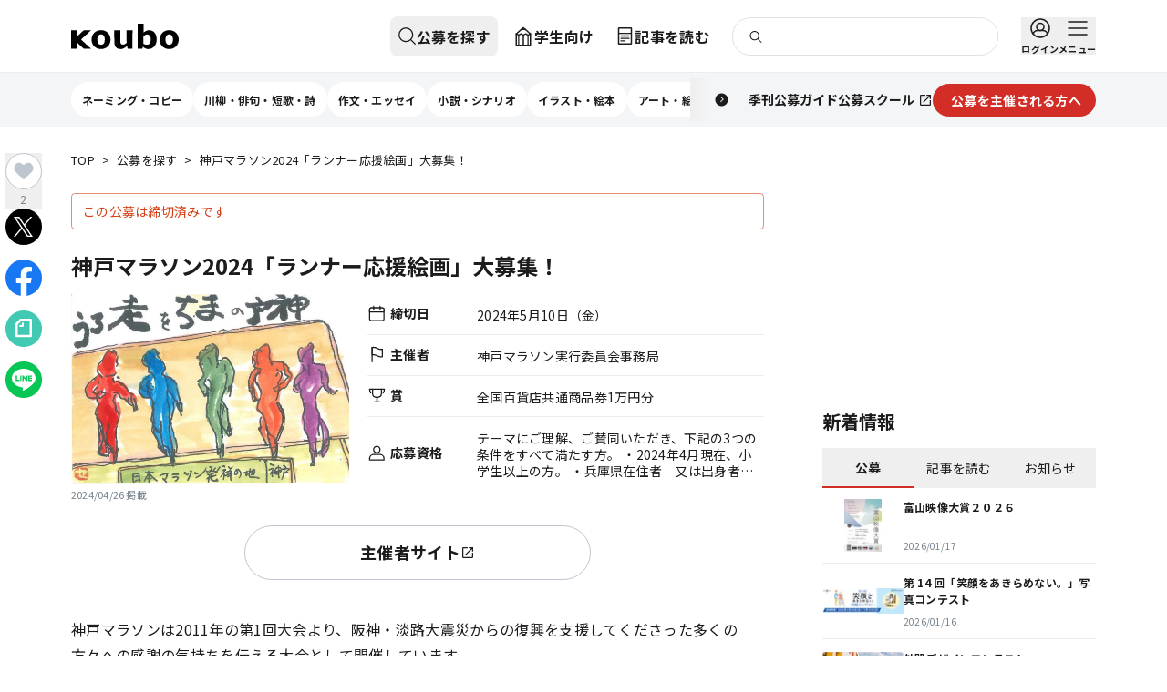

--- FILE ---
content_type: text/html; charset=utf-8
request_url: https://koubo.jp/contest/234562
body_size: 73082
content:
<!DOCTYPE html><html lang="ja"><head><meta charSet="utf-8"/><meta name="viewport" content="width=device-width, initial-scale=1"/><link rel="preload" as="image" imageSrcSet="https://dfu5tnchbcr8f.cloudfront.net/QxLm7c6IlnOOLxJr/i.jpg?format=webp&amp;width=16 16w, https://dfu5tnchbcr8f.cloudfront.net/QxLm7c6IlnOOLxJr/i.jpg?format=webp&amp;width=32 32w, https://dfu5tnchbcr8f.cloudfront.net/QxLm7c6IlnOOLxJr/i.jpg?format=webp&amp;width=48 48w, https://dfu5tnchbcr8f.cloudfront.net/QxLm7c6IlnOOLxJr/i.jpg?format=webp&amp;width=64 64w, https://dfu5tnchbcr8f.cloudfront.net/QxLm7c6IlnOOLxJr/i.jpg?format=webp&amp;width=96 96w, https://dfu5tnchbcr8f.cloudfront.net/QxLm7c6IlnOOLxJr/i.jpg?format=webp&amp;width=128 128w, https://dfu5tnchbcr8f.cloudfront.net/QxLm7c6IlnOOLxJr/i.jpg?format=webp&amp;width=256 256w, https://dfu5tnchbcr8f.cloudfront.net/QxLm7c6IlnOOLxJr/i.jpg?format=webp&amp;width=384 384w, https://dfu5tnchbcr8f.cloudfront.net/QxLm7c6IlnOOLxJr/i.jpg?format=webp&amp;width=640 640w, https://dfu5tnchbcr8f.cloudfront.net/QxLm7c6IlnOOLxJr/i.jpg?format=webp&amp;width=750 750w, https://dfu5tnchbcr8f.cloudfront.net/QxLm7c6IlnOOLxJr/i.jpg?format=webp&amp;width=828 828w, https://dfu5tnchbcr8f.cloudfront.net/QxLm7c6IlnOOLxJr/i.jpg?format=webp&amp;width=1080 1080w, https://dfu5tnchbcr8f.cloudfront.net/QxLm7c6IlnOOLxJr/i.jpg?format=webp&amp;width=1200 1200w, https://dfu5tnchbcr8f.cloudfront.net/QxLm7c6IlnOOLxJr/i.jpg?format=webp&amp;width=1920 1920w, https://dfu5tnchbcr8f.cloudfront.net/QxLm7c6IlnOOLxJr/i.jpg?format=webp&amp;width=2048 2048w, https://dfu5tnchbcr8f.cloudfront.net/QxLm7c6IlnOOLxJr/i.jpg?format=webp&amp;width=3840 3840w" imageSizes="(max-width: 768px) 375px, (max-width: 1124px) 700px, 1124px"/><link rel="preload" as="image" imageSrcSet="https://dfu5tnchbcr8f.cloudfront.net/QxLm7c6IlnOOLxJr/i.jpg?format=webp&amp;width=16 16w, https://dfu5tnchbcr8f.cloudfront.net/QxLm7c6IlnOOLxJr/i.jpg?format=webp&amp;width=32 32w, https://dfu5tnchbcr8f.cloudfront.net/QxLm7c6IlnOOLxJr/i.jpg?format=webp&amp;width=48 48w, https://dfu5tnchbcr8f.cloudfront.net/QxLm7c6IlnOOLxJr/i.jpg?format=webp&amp;width=64 64w, https://dfu5tnchbcr8f.cloudfront.net/QxLm7c6IlnOOLxJr/i.jpg?format=webp&amp;width=96 96w, https://dfu5tnchbcr8f.cloudfront.net/QxLm7c6IlnOOLxJr/i.jpg?format=webp&amp;width=128 128w, https://dfu5tnchbcr8f.cloudfront.net/QxLm7c6IlnOOLxJr/i.jpg?format=webp&amp;width=256 256w, https://dfu5tnchbcr8f.cloudfront.net/QxLm7c6IlnOOLxJr/i.jpg?format=webp&amp;width=384 384w, https://dfu5tnchbcr8f.cloudfront.net/QxLm7c6IlnOOLxJr/i.jpg?format=webp&amp;width=640 640w, https://dfu5tnchbcr8f.cloudfront.net/QxLm7c6IlnOOLxJr/i.jpg?format=webp&amp;width=750 750w, https://dfu5tnchbcr8f.cloudfront.net/QxLm7c6IlnOOLxJr/i.jpg?format=webp&amp;width=828 828w, https://dfu5tnchbcr8f.cloudfront.net/QxLm7c6IlnOOLxJr/i.jpg?format=webp&amp;width=1080 1080w, https://dfu5tnchbcr8f.cloudfront.net/QxLm7c6IlnOOLxJr/i.jpg?format=webp&amp;width=1200 1200w, https://dfu5tnchbcr8f.cloudfront.net/QxLm7c6IlnOOLxJr/i.jpg?format=webp&amp;width=1920 1920w, https://dfu5tnchbcr8f.cloudfront.net/QxLm7c6IlnOOLxJr/i.jpg?format=webp&amp;width=2048 2048w, https://dfu5tnchbcr8f.cloudfront.net/QxLm7c6IlnOOLxJr/i.jpg?format=webp&amp;width=3840 3840w" imageSizes="(max-width: 768px) 375px, (max-width: 1124px) 350px, 380px"/><link rel="preload" as="image" imageSrcSet="https://dfu5tnchbcr8f.cloudfront.net/strapi/jiyuritsu_top_6f621cc715.png?format=webp&amp;width=16 16w, https://dfu5tnchbcr8f.cloudfront.net/strapi/jiyuritsu_top_6f621cc715.png?format=webp&amp;width=32 32w, https://dfu5tnchbcr8f.cloudfront.net/strapi/jiyuritsu_top_6f621cc715.png?format=webp&amp;width=48 48w, https://dfu5tnchbcr8f.cloudfront.net/strapi/jiyuritsu_top_6f621cc715.png?format=webp&amp;width=64 64w, https://dfu5tnchbcr8f.cloudfront.net/strapi/jiyuritsu_top_6f621cc715.png?format=webp&amp;width=96 96w, https://dfu5tnchbcr8f.cloudfront.net/strapi/jiyuritsu_top_6f621cc715.png?format=webp&amp;width=128 128w, https://dfu5tnchbcr8f.cloudfront.net/strapi/jiyuritsu_top_6f621cc715.png?format=webp&amp;width=256 256w, https://dfu5tnchbcr8f.cloudfront.net/strapi/jiyuritsu_top_6f621cc715.png?format=webp&amp;width=384 384w, https://dfu5tnchbcr8f.cloudfront.net/strapi/jiyuritsu_top_6f621cc715.png?format=webp&amp;width=640 640w, https://dfu5tnchbcr8f.cloudfront.net/strapi/jiyuritsu_top_6f621cc715.png?format=webp&amp;width=750 750w, https://dfu5tnchbcr8f.cloudfront.net/strapi/jiyuritsu_top_6f621cc715.png?format=webp&amp;width=828 828w, https://dfu5tnchbcr8f.cloudfront.net/strapi/jiyuritsu_top_6f621cc715.png?format=webp&amp;width=1080 1080w, https://dfu5tnchbcr8f.cloudfront.net/strapi/jiyuritsu_top_6f621cc715.png?format=webp&amp;width=1200 1200w, https://dfu5tnchbcr8f.cloudfront.net/strapi/jiyuritsu_top_6f621cc715.png?format=webp&amp;width=1920 1920w, https://dfu5tnchbcr8f.cloudfront.net/strapi/jiyuritsu_top_6f621cc715.png?format=webp&amp;width=2048 2048w, https://dfu5tnchbcr8f.cloudfront.net/strapi/jiyuritsu_top_6f621cc715.png?format=webp&amp;width=3840 3840w" imageSizes="(max-width: 768px) 187.5px, (max-width: 1124px) 175px, 281px"/><link rel="preload" as="image" imageSrcSet="https://dfu5tnchbcr8f.cloudfront.net/strapi/PLOT_happyo_bnr_jpg_95e7cff007.jpg?format=webp&amp;width=16 16w, https://dfu5tnchbcr8f.cloudfront.net/strapi/PLOT_happyo_bnr_jpg_95e7cff007.jpg?format=webp&amp;width=32 32w, https://dfu5tnchbcr8f.cloudfront.net/strapi/PLOT_happyo_bnr_jpg_95e7cff007.jpg?format=webp&amp;width=48 48w, https://dfu5tnchbcr8f.cloudfront.net/strapi/PLOT_happyo_bnr_jpg_95e7cff007.jpg?format=webp&amp;width=64 64w, https://dfu5tnchbcr8f.cloudfront.net/strapi/PLOT_happyo_bnr_jpg_95e7cff007.jpg?format=webp&amp;width=96 96w, https://dfu5tnchbcr8f.cloudfront.net/strapi/PLOT_happyo_bnr_jpg_95e7cff007.jpg?format=webp&amp;width=128 128w, https://dfu5tnchbcr8f.cloudfront.net/strapi/PLOT_happyo_bnr_jpg_95e7cff007.jpg?format=webp&amp;width=256 256w, https://dfu5tnchbcr8f.cloudfront.net/strapi/PLOT_happyo_bnr_jpg_95e7cff007.jpg?format=webp&amp;width=384 384w, https://dfu5tnchbcr8f.cloudfront.net/strapi/PLOT_happyo_bnr_jpg_95e7cff007.jpg?format=webp&amp;width=640 640w, https://dfu5tnchbcr8f.cloudfront.net/strapi/PLOT_happyo_bnr_jpg_95e7cff007.jpg?format=webp&amp;width=750 750w, https://dfu5tnchbcr8f.cloudfront.net/strapi/PLOT_happyo_bnr_jpg_95e7cff007.jpg?format=webp&amp;width=828 828w, https://dfu5tnchbcr8f.cloudfront.net/strapi/PLOT_happyo_bnr_jpg_95e7cff007.jpg?format=webp&amp;width=1080 1080w, https://dfu5tnchbcr8f.cloudfront.net/strapi/PLOT_happyo_bnr_jpg_95e7cff007.jpg?format=webp&amp;width=1200 1200w, https://dfu5tnchbcr8f.cloudfront.net/strapi/PLOT_happyo_bnr_jpg_95e7cff007.jpg?format=webp&amp;width=1920 1920w, https://dfu5tnchbcr8f.cloudfront.net/strapi/PLOT_happyo_bnr_jpg_95e7cff007.jpg?format=webp&amp;width=2048 2048w, https://dfu5tnchbcr8f.cloudfront.net/strapi/PLOT_happyo_bnr_jpg_95e7cff007.jpg?format=webp&amp;width=3840 3840w" imageSizes="(max-width: 768px) 187.5px, (max-width: 1124px) 175px, 281px"/><link rel="preload" as="image" imageSrcSet="https://dfu5tnchbcr8f.cloudfront.net/strapi/web1028_cb6804cc91.png?format=webp&amp;width=16 16w, https://dfu5tnchbcr8f.cloudfront.net/strapi/web1028_cb6804cc91.png?format=webp&amp;width=32 32w, https://dfu5tnchbcr8f.cloudfront.net/strapi/web1028_cb6804cc91.png?format=webp&amp;width=48 48w, https://dfu5tnchbcr8f.cloudfront.net/strapi/web1028_cb6804cc91.png?format=webp&amp;width=64 64w, https://dfu5tnchbcr8f.cloudfront.net/strapi/web1028_cb6804cc91.png?format=webp&amp;width=96 96w, https://dfu5tnchbcr8f.cloudfront.net/strapi/web1028_cb6804cc91.png?format=webp&amp;width=128 128w, https://dfu5tnchbcr8f.cloudfront.net/strapi/web1028_cb6804cc91.png?format=webp&amp;width=256 256w, https://dfu5tnchbcr8f.cloudfront.net/strapi/web1028_cb6804cc91.png?format=webp&amp;width=384 384w, https://dfu5tnchbcr8f.cloudfront.net/strapi/web1028_cb6804cc91.png?format=webp&amp;width=640 640w, https://dfu5tnchbcr8f.cloudfront.net/strapi/web1028_cb6804cc91.png?format=webp&amp;width=750 750w, https://dfu5tnchbcr8f.cloudfront.net/strapi/web1028_cb6804cc91.png?format=webp&amp;width=828 828w, https://dfu5tnchbcr8f.cloudfront.net/strapi/web1028_cb6804cc91.png?format=webp&amp;width=1080 1080w, https://dfu5tnchbcr8f.cloudfront.net/strapi/web1028_cb6804cc91.png?format=webp&amp;width=1200 1200w, https://dfu5tnchbcr8f.cloudfront.net/strapi/web1028_cb6804cc91.png?format=webp&amp;width=1920 1920w, https://dfu5tnchbcr8f.cloudfront.net/strapi/web1028_cb6804cc91.png?format=webp&amp;width=2048 2048w, https://dfu5tnchbcr8f.cloudfront.net/strapi/web1028_cb6804cc91.png?format=webp&amp;width=3840 3840w" imageSizes="(max-width: 768px) 187.5px, (max-width: 1124px) 175px, 281px"/><link rel="preload" as="image" imageSrcSet="https://dfu5tnchbcr8f.cloudfront.net/strapi/Bbnr_81c5861934.png?format=webp&amp;width=16 16w, https://dfu5tnchbcr8f.cloudfront.net/strapi/Bbnr_81c5861934.png?format=webp&amp;width=32 32w, https://dfu5tnchbcr8f.cloudfront.net/strapi/Bbnr_81c5861934.png?format=webp&amp;width=48 48w, https://dfu5tnchbcr8f.cloudfront.net/strapi/Bbnr_81c5861934.png?format=webp&amp;width=64 64w, https://dfu5tnchbcr8f.cloudfront.net/strapi/Bbnr_81c5861934.png?format=webp&amp;width=96 96w, https://dfu5tnchbcr8f.cloudfront.net/strapi/Bbnr_81c5861934.png?format=webp&amp;width=128 128w, https://dfu5tnchbcr8f.cloudfront.net/strapi/Bbnr_81c5861934.png?format=webp&amp;width=256 256w, https://dfu5tnchbcr8f.cloudfront.net/strapi/Bbnr_81c5861934.png?format=webp&amp;width=384 384w, https://dfu5tnchbcr8f.cloudfront.net/strapi/Bbnr_81c5861934.png?format=webp&amp;width=640 640w, https://dfu5tnchbcr8f.cloudfront.net/strapi/Bbnr_81c5861934.png?format=webp&amp;width=750 750w, https://dfu5tnchbcr8f.cloudfront.net/strapi/Bbnr_81c5861934.png?format=webp&amp;width=828 828w, https://dfu5tnchbcr8f.cloudfront.net/strapi/Bbnr_81c5861934.png?format=webp&amp;width=1080 1080w, https://dfu5tnchbcr8f.cloudfront.net/strapi/Bbnr_81c5861934.png?format=webp&amp;width=1200 1200w, https://dfu5tnchbcr8f.cloudfront.net/strapi/Bbnr_81c5861934.png?format=webp&amp;width=1920 1920w, https://dfu5tnchbcr8f.cloudfront.net/strapi/Bbnr_81c5861934.png?format=webp&amp;width=2048 2048w, https://dfu5tnchbcr8f.cloudfront.net/strapi/Bbnr_81c5861934.png?format=webp&amp;width=3840 3840w" imageSizes="(max-width: 768px) 187.5px, (max-width: 1124px) 175px, 281px"/><link rel="preload" as="image" imageSrcSet="https://dfu5tnchbcr8f.cloudfront.net/strapi/2209_404a2d962a.png?format=webp&amp;width=16 16w, https://dfu5tnchbcr8f.cloudfront.net/strapi/2209_404a2d962a.png?format=webp&amp;width=32 32w, https://dfu5tnchbcr8f.cloudfront.net/strapi/2209_404a2d962a.png?format=webp&amp;width=48 48w, https://dfu5tnchbcr8f.cloudfront.net/strapi/2209_404a2d962a.png?format=webp&amp;width=64 64w, https://dfu5tnchbcr8f.cloudfront.net/strapi/2209_404a2d962a.png?format=webp&amp;width=96 96w, https://dfu5tnchbcr8f.cloudfront.net/strapi/2209_404a2d962a.png?format=webp&amp;width=128 128w, https://dfu5tnchbcr8f.cloudfront.net/strapi/2209_404a2d962a.png?format=webp&amp;width=256 256w, https://dfu5tnchbcr8f.cloudfront.net/strapi/2209_404a2d962a.png?format=webp&amp;width=384 384w, https://dfu5tnchbcr8f.cloudfront.net/strapi/2209_404a2d962a.png?format=webp&amp;width=640 640w, https://dfu5tnchbcr8f.cloudfront.net/strapi/2209_404a2d962a.png?format=webp&amp;width=750 750w, https://dfu5tnchbcr8f.cloudfront.net/strapi/2209_404a2d962a.png?format=webp&amp;width=828 828w, https://dfu5tnchbcr8f.cloudfront.net/strapi/2209_404a2d962a.png?format=webp&amp;width=1080 1080w, https://dfu5tnchbcr8f.cloudfront.net/strapi/2209_404a2d962a.png?format=webp&amp;width=1200 1200w, https://dfu5tnchbcr8f.cloudfront.net/strapi/2209_404a2d962a.png?format=webp&amp;width=1920 1920w, https://dfu5tnchbcr8f.cloudfront.net/strapi/2209_404a2d962a.png?format=webp&amp;width=2048 2048w, https://dfu5tnchbcr8f.cloudfront.net/strapi/2209_404a2d962a.png?format=webp&amp;width=3840 3840w" imageSizes="(max-width: 768px) 187.5px, (max-width: 1124px) 175px, 281px"/><link rel="preload" as="image" imageSrcSet="https://dfu5tnchbcr8f.cloudfront.net/strapi/2111_douzo_Bbnr_cccb4a1c13.png?format=webp&amp;width=16 16w, https://dfu5tnchbcr8f.cloudfront.net/strapi/2111_douzo_Bbnr_cccb4a1c13.png?format=webp&amp;width=32 32w, https://dfu5tnchbcr8f.cloudfront.net/strapi/2111_douzo_Bbnr_cccb4a1c13.png?format=webp&amp;width=48 48w, https://dfu5tnchbcr8f.cloudfront.net/strapi/2111_douzo_Bbnr_cccb4a1c13.png?format=webp&amp;width=64 64w, https://dfu5tnchbcr8f.cloudfront.net/strapi/2111_douzo_Bbnr_cccb4a1c13.png?format=webp&amp;width=96 96w, https://dfu5tnchbcr8f.cloudfront.net/strapi/2111_douzo_Bbnr_cccb4a1c13.png?format=webp&amp;width=128 128w, https://dfu5tnchbcr8f.cloudfront.net/strapi/2111_douzo_Bbnr_cccb4a1c13.png?format=webp&amp;width=256 256w, https://dfu5tnchbcr8f.cloudfront.net/strapi/2111_douzo_Bbnr_cccb4a1c13.png?format=webp&amp;width=384 384w, https://dfu5tnchbcr8f.cloudfront.net/strapi/2111_douzo_Bbnr_cccb4a1c13.png?format=webp&amp;width=640 640w, https://dfu5tnchbcr8f.cloudfront.net/strapi/2111_douzo_Bbnr_cccb4a1c13.png?format=webp&amp;width=750 750w, https://dfu5tnchbcr8f.cloudfront.net/strapi/2111_douzo_Bbnr_cccb4a1c13.png?format=webp&amp;width=828 828w, https://dfu5tnchbcr8f.cloudfront.net/strapi/2111_douzo_Bbnr_cccb4a1c13.png?format=webp&amp;width=1080 1080w, https://dfu5tnchbcr8f.cloudfront.net/strapi/2111_douzo_Bbnr_cccb4a1c13.png?format=webp&amp;width=1200 1200w, https://dfu5tnchbcr8f.cloudfront.net/strapi/2111_douzo_Bbnr_cccb4a1c13.png?format=webp&amp;width=1920 1920w, https://dfu5tnchbcr8f.cloudfront.net/strapi/2111_douzo_Bbnr_cccb4a1c13.png?format=webp&amp;width=2048 2048w, https://dfu5tnchbcr8f.cloudfront.net/strapi/2111_douzo_Bbnr_cccb4a1c13.png?format=webp&amp;width=3840 3840w" imageSizes="(max-width: 768px) 187.5px, (max-width: 1124px) 175px, 281px"/><link rel="preload" as="image" imageSrcSet="https://dfu5tnchbcr8f.cloudfront.net/strapi/douzo_W_bnr16_c6d020b3ad.png?format=webp&amp;width=16 16w, https://dfu5tnchbcr8f.cloudfront.net/strapi/douzo_W_bnr16_c6d020b3ad.png?format=webp&amp;width=32 32w, https://dfu5tnchbcr8f.cloudfront.net/strapi/douzo_W_bnr16_c6d020b3ad.png?format=webp&amp;width=48 48w, https://dfu5tnchbcr8f.cloudfront.net/strapi/douzo_W_bnr16_c6d020b3ad.png?format=webp&amp;width=64 64w, https://dfu5tnchbcr8f.cloudfront.net/strapi/douzo_W_bnr16_c6d020b3ad.png?format=webp&amp;width=96 96w, https://dfu5tnchbcr8f.cloudfront.net/strapi/douzo_W_bnr16_c6d020b3ad.png?format=webp&amp;width=128 128w, https://dfu5tnchbcr8f.cloudfront.net/strapi/douzo_W_bnr16_c6d020b3ad.png?format=webp&amp;width=256 256w, https://dfu5tnchbcr8f.cloudfront.net/strapi/douzo_W_bnr16_c6d020b3ad.png?format=webp&amp;width=384 384w, https://dfu5tnchbcr8f.cloudfront.net/strapi/douzo_W_bnr16_c6d020b3ad.png?format=webp&amp;width=640 640w, https://dfu5tnchbcr8f.cloudfront.net/strapi/douzo_W_bnr16_c6d020b3ad.png?format=webp&amp;width=750 750w, https://dfu5tnchbcr8f.cloudfront.net/strapi/douzo_W_bnr16_c6d020b3ad.png?format=webp&amp;width=828 828w, https://dfu5tnchbcr8f.cloudfront.net/strapi/douzo_W_bnr16_c6d020b3ad.png?format=webp&amp;width=1080 1080w, https://dfu5tnchbcr8f.cloudfront.net/strapi/douzo_W_bnr16_c6d020b3ad.png?format=webp&amp;width=1200 1200w, https://dfu5tnchbcr8f.cloudfront.net/strapi/douzo_W_bnr16_c6d020b3ad.png?format=webp&amp;width=1920 1920w, https://dfu5tnchbcr8f.cloudfront.net/strapi/douzo_W_bnr16_c6d020b3ad.png?format=webp&amp;width=2048 2048w, https://dfu5tnchbcr8f.cloudfront.net/strapi/douzo_W_bnr16_c6d020b3ad.png?format=webp&amp;width=3840 3840w" imageSizes="(max-width: 768px) 187.5px, (max-width: 1124px) 175px, 281px"/><link rel="preload" as="image" imageSrcSet="https://dfu5tnchbcr8f.cloudfront.net/strapi/plot_top_655b425262.png?format=webp&amp;width=16 16w, https://dfu5tnchbcr8f.cloudfront.net/strapi/plot_top_655b425262.png?format=webp&amp;width=32 32w, https://dfu5tnchbcr8f.cloudfront.net/strapi/plot_top_655b425262.png?format=webp&amp;width=48 48w, https://dfu5tnchbcr8f.cloudfront.net/strapi/plot_top_655b425262.png?format=webp&amp;width=64 64w, https://dfu5tnchbcr8f.cloudfront.net/strapi/plot_top_655b425262.png?format=webp&amp;width=96 96w, https://dfu5tnchbcr8f.cloudfront.net/strapi/plot_top_655b425262.png?format=webp&amp;width=128 128w, https://dfu5tnchbcr8f.cloudfront.net/strapi/plot_top_655b425262.png?format=webp&amp;width=256 256w, https://dfu5tnchbcr8f.cloudfront.net/strapi/plot_top_655b425262.png?format=webp&amp;width=384 384w, https://dfu5tnchbcr8f.cloudfront.net/strapi/plot_top_655b425262.png?format=webp&amp;width=640 640w, https://dfu5tnchbcr8f.cloudfront.net/strapi/plot_top_655b425262.png?format=webp&amp;width=750 750w, https://dfu5tnchbcr8f.cloudfront.net/strapi/plot_top_655b425262.png?format=webp&amp;width=828 828w, https://dfu5tnchbcr8f.cloudfront.net/strapi/plot_top_655b425262.png?format=webp&amp;width=1080 1080w, https://dfu5tnchbcr8f.cloudfront.net/strapi/plot_top_655b425262.png?format=webp&amp;width=1200 1200w, https://dfu5tnchbcr8f.cloudfront.net/strapi/plot_top_655b425262.png?format=webp&amp;width=1920 1920w, https://dfu5tnchbcr8f.cloudfront.net/strapi/plot_top_655b425262.png?format=webp&amp;width=2048 2048w, https://dfu5tnchbcr8f.cloudfront.net/strapi/plot_top_655b425262.png?format=webp&amp;width=3840 3840w" imageSizes="(max-width: 768px) 187.5px, (max-width: 1124px) 175px, 281px"/><link rel="stylesheet" href="/_next/static/css/4854f7dda9bb90f0.css" data-precedence="next"/><link rel="stylesheet" href="/_next/static/css/204b14e5270a57e1.css" data-precedence="next"/><link rel="stylesheet" href="/_next/static/css/3371aa8f35d55aef.css" data-precedence="next"/><link rel="preload" as="script" fetchPriority="low" href="/_next/static/chunks/webpack-0e1263bff5c916a2.js"/><script src="/_next/static/chunks/4bd1b696-1665c745e5528c3d.js" async=""></script><script src="/_next/static/chunks/7119-3a758c3fd0434c35.js" async=""></script><script src="/_next/static/chunks/main-app-41f9671596a05c5d.js" async=""></script><script src="/_next/static/chunks/8260-af98534dfc1e9f0f.js" async=""></script><script src="/_next/static/chunks/7372-d06b903ab091f87f.js" async=""></script><script src="/_next/static/chunks/app/layout-5ba07c7821f4b29b.js" async=""></script><script src="/_next/static/chunks/app/global-error-d127ee3623485a61.js" async=""></script><script src="/_next/static/chunks/6874-ace7140d73878a16.js" async=""></script><script src="/_next/static/chunks/4008-7ba2477d5cff721c.js" async=""></script><script src="/_next/static/chunks/4180-47cd1766a9a3de1e.js" async=""></script><script src="/_next/static/chunks/4692-a14a1d4934e84f74.js" async=""></script><script src="/_next/static/chunks/9604-7eaa713b8a2b0936.js" async=""></script><script src="/_next/static/chunks/4683-39a36b4874b3fd53.js" async=""></script><script src="/_next/static/chunks/5334-cabc4075e1cf7c26.js" async=""></script><script src="/_next/static/chunks/app/(default-header)/(defailt-sidebar)/contest/%5Bid%5D/page-7595dbe0450eff3a.js" async=""></script><script src="/_next/static/chunks/5594-67e92907e18cf6c5.js" async=""></script><script src="/_next/static/chunks/221-0edeb8ed487fc31a.js" async=""></script><script src="/_next/static/chunks/5472-98e76e042d917435.js" async=""></script><script src="/_next/static/chunks/4774-654ddc9cfb60b5d8.js" async=""></script><script src="/_next/static/chunks/9223-edf0584c53737593.js" async=""></script><script src="/_next/static/chunks/5566-649cad981a321ebd.js" async=""></script><script src="/_next/static/chunks/1020-cb24d130cbf1aa38.js" async=""></script><script src="/_next/static/chunks/7613-97e9ceaba41bef31.js" async=""></script><script src="/_next/static/chunks/1546-330bce0ec238ef73.js" async=""></script><script src="/_next/static/chunks/9586-46a511cbf0d671d4.js" async=""></script><script src="/_next/static/chunks/app/(default-header)/layout-d3eb189a1da8fe08.js" async=""></script><script src="/_next/static/chunks/app/(default-header)/error-ae8c560d7a6b3d39.js" async=""></script><script src="/_next/static/chunks/5784-3b80a1b5df5f7e41.js" async=""></script><script src="/_next/static/chunks/app/(default-header)/(defailt-sidebar)/layout-fedec113a1511f12.js" async=""></script><link rel="preload" href="https://www.googletagmanager.com/gtm.js?id=GTM-55SBVRH" as="script"/><link rel="preload" href="https://pagead2.googlesyndication.com/pagead/js/adsbygoogle.js?client=ca-pub-9681073183373943" as="script" crossorigin=""/><link rel="preload" href="/_next/static/chunks/3424.43da74089f24c6f0.js" as="script" fetchPriority="low"/><link rel="preload" as="image" imageSrcSet="https://dfu5tnchbcr8f.cloudfront.net/strapi/fanclub_banner1705_0098e9f373.jpg?format=webp&amp;width=16 16w, https://dfu5tnchbcr8f.cloudfront.net/strapi/fanclub_banner1705_0098e9f373.jpg?format=webp&amp;width=32 32w, https://dfu5tnchbcr8f.cloudfront.net/strapi/fanclub_banner1705_0098e9f373.jpg?format=webp&amp;width=48 48w, https://dfu5tnchbcr8f.cloudfront.net/strapi/fanclub_banner1705_0098e9f373.jpg?format=webp&amp;width=64 64w, https://dfu5tnchbcr8f.cloudfront.net/strapi/fanclub_banner1705_0098e9f373.jpg?format=webp&amp;width=96 96w, https://dfu5tnchbcr8f.cloudfront.net/strapi/fanclub_banner1705_0098e9f373.jpg?format=webp&amp;width=128 128w, https://dfu5tnchbcr8f.cloudfront.net/strapi/fanclub_banner1705_0098e9f373.jpg?format=webp&amp;width=256 256w, https://dfu5tnchbcr8f.cloudfront.net/strapi/fanclub_banner1705_0098e9f373.jpg?format=webp&amp;width=384 384w, https://dfu5tnchbcr8f.cloudfront.net/strapi/fanclub_banner1705_0098e9f373.jpg?format=webp&amp;width=640 640w, https://dfu5tnchbcr8f.cloudfront.net/strapi/fanclub_banner1705_0098e9f373.jpg?format=webp&amp;width=750 750w, https://dfu5tnchbcr8f.cloudfront.net/strapi/fanclub_banner1705_0098e9f373.jpg?format=webp&amp;width=828 828w, https://dfu5tnchbcr8f.cloudfront.net/strapi/fanclub_banner1705_0098e9f373.jpg?format=webp&amp;width=1080 1080w, https://dfu5tnchbcr8f.cloudfront.net/strapi/fanclub_banner1705_0098e9f373.jpg?format=webp&amp;width=1200 1200w, https://dfu5tnchbcr8f.cloudfront.net/strapi/fanclub_banner1705_0098e9f373.jpg?format=webp&amp;width=1920 1920w, https://dfu5tnchbcr8f.cloudfront.net/strapi/fanclub_banner1705_0098e9f373.jpg?format=webp&amp;width=2048 2048w, https://dfu5tnchbcr8f.cloudfront.net/strapi/fanclub_banner1705_0098e9f373.jpg?format=webp&amp;width=3840 3840w" imageSizes="(max-width: 768px) 187.5px, (max-width: 1124px) 175px, 281px"/><meta name="next-size-adjust" content=""/><title>神戸マラソン2024「ランナー応援絵画」大募集！ | 公募/コンテスト/コンペ情報なら「Koubo」</title><meta name="description" content="公募、コンテスト、コンペ、募集情報を掲載。文芸、文学賞、アート、シンボルマーク、キャラクターデザイン、ロゴ、デザイン、イラスト、コピー、愛称、フォトコン、を年間2万件以上紹介する公募ガイド社運営のWebサイトです。"/><meta property="og:title" content="神戸マラソン2024「ランナー応援絵画」大募集！ | 公募/コンテスト/コンペ情報なら「Koubo」"/><meta property="og:description" content="公募、コンテスト、コンペ、募集情報を掲載。文芸、文学賞、アート、シンボルマーク、キャラクターデザイン、ロゴ、デザイン、イラスト、コピー、愛称、フォトコン、を年間2万件以上紹介する公募ガイド社運営のWebサイトです。"/><meta property="og:image" content="https://koubo-dz7cn3ci.s3.ap-northeast-1.amazonaws.com/QxLm7c6IlnOOLxJr/i.jpg"/><meta property="og:image:width" content="148"/><meta property="og:image:height" content="148"/><meta property="og:type" content="article"/><meta property="article:published_time" content="2024/04/26 10:00:00"/><meta name="twitter:card" content="summary"/><meta name="twitter:site" content="@kouboguide"/><meta name="twitter:title" content="神戸マラソン2024「ランナー応援絵画」大募集！ | 公募/コンテスト/コンペ情報なら「Koubo」"/><meta name="twitter:description" content="公募、コンテスト、コンペ、募集情報を掲載。文芸、文学賞、アート、シンボルマーク、キャラクターデザイン、ロゴ、デザイン、イラスト、コピー、愛称、フォトコン、を年間2万件以上紹介する公募ガイド社運営のWebサイトです。"/><meta name="twitter:image" content="https://koubo-dz7cn3ci.s3.ap-northeast-1.amazonaws.com/QxLm7c6IlnOOLxJr/i.jpg"/><meta name="twitter:image:width" content="148"/><meta name="twitter:image:height" content="148"/><link rel="icon" href="/favicon.ico" type="image/x-icon" sizes="48x48"/><meta name="sentry-trace" content="891e10033fc8a2463fb3af1287271b0e-45db3e8a9dc21e7e"/><meta name="baggage" content="sentry-environment=production,sentry-release=63f753ef6dc37b28244f08c271fba38560d3b8f2,sentry-public_key=2044d3a7e9f348c5a00ac6304be1f087,sentry-trace_id=891e10033fc8a2463fb3af1287271b0e"/><script src="/_next/static/chunks/polyfills-42372ed130431b0a.js" noModule=""></script></head><body class="__className_b86aea tw-overflow-y-scroll tw-min-h-screen tw-flex tw-flex-col"><div hidden=""><!--$--><!--/$--></div><aside><div style="position:fixed;z-index:9999;top:16px;left:16px;right:16px;bottom:16px;pointer-events:none" class="!tw-z-toast"></div></aside><header class="tw-w-full tw-h-[108px] md:tw-h-[140px] tw-z-docked"><div class="tw-h-[48px] md:tw-h-[80px] tw-bg-white tw-border-b tw-border-gray-200 tw-flex tw-items-center"><h1 class="tw-sr-only">公募/コンテスト/コンペ情報なら「Koubo」</h1><div class="tw-w-full tw-mx-auto tw-px-0 tw-grow tw-max-w-pcContent tw-h-full md:tw-px-6 lg:tw-px-0"><div class="tw-relative tw-h-full tw-flex tw-items-center tw-justify-between md:tw-hidden"><button aria-label="公募を探す" class="tw-z-docked tw-h-full tw-w-12 tw-flex tw-flex-col tw-items-center tw-justify-center tw-space-y-1 hover:tw-opacity-70 tw-duration-200 tw-transition" type="button"><svg fill="none" height="1.5em" viewBox="0 0 24 24" width="1.5em" xmlns="http://www.w3.org/2000/svg"><path d="M10.5 19C15.1944 19 19 15.1944 19 10.5C19 5.80558 15.1944 2 10.5 2C5.80558 2 2 5.80558 2 10.5C2 15.1944 5.80558 19 10.5 19Z" stroke="currentColor" stroke-linecap="round" stroke-linejoin="round" stroke-width="1.5"></path><path d="M22 21.9998L16.51 16.5098" stroke="currentColor" stroke-linecap="round" stroke-linejoin="round" stroke-width="1.5"></path></svg></button><!--$--><!--/$--><div class="tw-absolute tw-w-full tw-h-full tw-flex tw-justify-center"><a class="tw-cursor-pointer tw-flex tw-items-center" href="/"><svg viewBox="0 0 832.39 196.16" xmlns="http://www.w3.org/2000/svg" class="lg:tw-hidden !tw-w-[78px] !tw-h-[18px]"><path d="M429.56,145.94c-6.58,10.18-17.51,15.13-29.19,15.13-13.44,0-19.51-6.26-19.51-26.27l.5-83.49h-47.43l.4,88.77c0,34.74,14.56,56.08,48.71,56.08,21.41,0,36.71-12.89,50.31-24.9l3.5,21.53h37.96l.59-141.48h-47.53l1.69,94.62Z" fill="#171717;"></path><g><path d="M758.93,49.58c-38.4,0-73.39,26.58-73.39,73.17s35,73.13,73.39,73.13,73.47-26.64,73.47-73.13-35.08-73.17-73.47-73.17Zm-.35,113.25c-19.16,0-28.7-15.54-28.7-40.05s9.81-40.43,28.97-40.43,29.22,15.91,29.22,40.43-10.33,40.05-29.49,40.05Z" fill="#171717;"></path><path d="M601.1,49.58c-17.94,0-32.34,12.58-40.76,19.32l1.34-68.89h-47.48l.62,192.79h37.74l2.54-15.88c11.77,12.54,27.6,19.24,41.53,19.24,33.75,0,65.57-27.36,65.57-75.29,0-42.62-23.36-71.29-61.1-71.29Zm-15.23,112.88c-7.8,0-18.79-2.27-27.07-8.79l1.1-56.16c9.07-9.97,18.39-14.9,27.89-14.9,18.43,0,28.71,14,28.71,38.95,0,28.77-14.52,40.89-30.63,40.89Z" fill="#171717;"></path><path d="M231.64,49.58c-38.4,0-73.39,26.58-73.39,73.17s35,73.13,73.39,73.13,73.47-26.64,73.47-73.13-35.08-73.17-73.47-73.17Zm-.35,113.25c-19.16,0-28.37-15.54-28.37-40.05s9.47-40.43,28.63-40.43,28.81,15.91,28.81,40.43-9.92,40.05-29.07,40.05Z" fill="#171717;"></path><polygon fill="#171717;" points="97.16 50.94 47.19 97.16 47.19 51.15 0 51.15 .87 192.89 41.62 192.89 47.19 146.64 47.19 146.69 47.19 146.63 97.16 192.84 153.82 192.84 77.02 121.89 153.82 50.94 97.16 50.94"></polygon></g></svg></a></div><div class="tw-h-full tw-z-docked"><button aria-label="メニュー" class="tw-flex md:tw-hidden tw-flex-col tw-items-center tw-justify-center tw-space-y-1 tw-w-12 tw-h-full hover:tw-opacity-70 tw-duration-200 tw-transition" type="button"><div class="tw-relative"><svg width="1.5em" height="1.5em" viewBox="0 0 24 24" fill="none" xmlns="http://www.w3.org/2000/svg"><g><path d="M2 5H22" stroke="#1C1C1C" stroke-width="1.5" stroke-linecap="round" stroke-linejoin="round"></path><path d="M2 12H22" stroke="#1C1C1C" stroke-width="1.5" stroke-linecap="round" stroke-linejoin="round"></path><path d="M2 19H22" stroke="#1C1C1C" stroke-width="1.5" stroke-linecap="round" stroke-linejoin="round"></path></g></svg></div></button><button class="tw-hidden md:tw-flex tw-flex-col tw-items-center tw-space-y-1 hover:tw-opacity-70 tw-duration-200 tw-transition" type="button"><div class="tw-relative"><svg width="24px" height="24px" viewBox="0 0 24 24" fill="none" xmlns="http://www.w3.org/2000/svg"><g><path d="M2 5H22" stroke="#1C1C1C" stroke-width="1.5" stroke-linecap="round" stroke-linejoin="round"></path><path d="M2 12H22" stroke="#1C1C1C" stroke-width="1.5" stroke-linecap="round" stroke-linejoin="round"></path><path d="M2 19H22" stroke="#1C1C1C" stroke-width="1.5" stroke-linecap="round" stroke-linejoin="round"></path></g></svg></div><span class="tw-text-ui10 tw-font-bold tw-text-left">メニュー</span></button></div></div><div class="tw-hidden tw-h-full md:tw-flex md:tw-justify-between lg:tw-max-w-none"><div class="tw-flex tw-items-center tw-mr-6"><a class="tw-cursor-pointer" href="/"><span class="tw-inline"><svg viewBox="0 0 832.39 196.16" xmlns="http://www.w3.org/2000/svg" width="118" height="28"><path d="M429.56,145.94c-6.58,10.18-17.51,15.13-29.19,15.13-13.44,0-19.51-6.26-19.51-26.27l.5-83.49h-47.43l.4,88.77c0,34.74,14.56,56.08,48.71,56.08,21.41,0,36.71-12.89,50.31-24.9l3.5,21.53h37.96l.59-141.48h-47.53l1.69,94.62Z" fill="#171717;"></path><g><path d="M758.93,49.58c-38.4,0-73.39,26.58-73.39,73.17s35,73.13,73.39,73.13,73.47-26.64,73.47-73.13-35.08-73.17-73.47-73.17Zm-.35,113.25c-19.16,0-28.7-15.54-28.7-40.05s9.81-40.43,28.97-40.43,29.22,15.91,29.22,40.43-10.33,40.05-29.49,40.05Z" fill="#171717;"></path><path d="M601.1,49.58c-17.94,0-32.34,12.58-40.76,19.32l1.34-68.89h-47.48l.62,192.79h37.74l2.54-15.88c11.77,12.54,27.6,19.24,41.53,19.24,33.75,0,65.57-27.36,65.57-75.29,0-42.62-23.36-71.29-61.1-71.29Zm-15.23,112.88c-7.8,0-18.79-2.27-27.07-8.79l1.1-56.16c9.07-9.97,18.39-14.9,27.89-14.9,18.43,0,28.71,14,28.71,38.95,0,28.77-14.52,40.89-30.63,40.89Z" fill="#171717;"></path><path d="M231.64,49.58c-38.4,0-73.39,26.58-73.39,73.17s35,73.13,73.39,73.13,73.47-26.64,73.47-73.13-35.08-73.17-73.47-73.17Zm-.35,113.25c-19.16,0-28.37-15.54-28.37-40.05s9.47-40.43,28.63-40.43,28.81,15.91,28.81,40.43-9.92,40.05-29.07,40.05Z" fill="#171717;"></path><polygon fill="#171717;" points="97.16 50.94 47.19 97.16 47.19 51.15 0 51.15 .87 192.89 41.62 192.89 47.19 146.64 47.19 146.69 47.19 146.63 97.16 192.84 153.82 192.84 77.02 121.89 153.82 50.94 97.16 50.94"></polygon></g></svg></span></a></div><div class="tw-hidden md:tw-flex md:tw-items-center md:tw-space-x-4"><div class="md:tw-flex md:tw-space-x-2"><div><button class="tw-h-11 tw-px-2 tw-flex tw-items-center tw-gap-x-2 tw-rounded-[8px] hover:tw-opacity-50 tw-transition tw-duration-200"><div class="tw-shrink-0"><svg fill="none" height="1.5em" viewBox="0 0 24 24" width="1.5em" xmlns="http://www.w3.org/2000/svg"><path d="M10.5 19C15.1944 19 19 15.1944 19 10.5C19 5.80558 15.1944 2 10.5 2C5.80558 2 2 5.80558 2 10.5C2 15.1944 5.80558 19 10.5 19Z" stroke="currentColor" stroke-linecap="round" stroke-linejoin="round" stroke-width="1.5"></path><path d="M22 21.9998L16.51 16.5098" stroke="currentColor" stroke-linecap="round" stroke-linejoin="round" stroke-width="1.5"></path></svg></div><span class="tw-text-ui16 tw-font-bold tw-text-left">公募を探す</span></button></div><a class="tw-cursor-pointer hover:tw-opacity-50 tw-transition-opacity tw-duration-200 tw-h-11 tw-px-2 tw-flex tw-items-center tw-gap-x-2 tw-rounded-[8px] hover:tw-bg-white/30 tw-transition tw-duration-200" href="/student/all"><div class="tw-shrink-0"><svg width="24" height="24" viewBox="0 0 24 25" fill="none" xmlns="http://www.w3.org/2000/svg"><path d="M4 9.5V22.5H20V9.5" stroke="#1C1C1C" stroke-width="1.5" stroke-linecap="round" stroke-linejoin="round"></path><path d="M20 9.5L12 2.5L4 9.5" stroke="#1C1C1C" stroke-width="1.5" stroke-linecap="round" stroke-linejoin="round"></path><path d="M4 9.5L6.67 11L9.33 9.5L12 11L14.67 9.5L17.33 11L20 9.5" stroke="#1C1C1C" stroke-width="1.5" stroke-linecap="round" stroke-linejoin="round"></path><path d="M12 11V22.5" stroke="#1C1C1C" stroke-width="1.5" stroke-linecap="round" stroke-linejoin="round"></path><path d="M17.3281 11V22.5" stroke="#1C1C1C" stroke-width="1.5" stroke-linecap="round" stroke-linejoin="round"></path><path d="M6.67188 11V22.5" stroke="#1C1C1C" stroke-width="1.5" stroke-linecap="round" stroke-linejoin="round"></path><path d="M9.78125 4.44043H14.2213" stroke="#1C1C1C" stroke-width="1.5" stroke-linecap="round" stroke-linejoin="round"></path></svg></div><span class="tw-text-ui16 tw-font-bold">学生向け</span></a><a class="tw-cursor-pointer hover:tw-opacity-50 tw-transition-opacity tw-duration-200  tw-h-11 tw-px-2 tw-flex tw-items-center tw-gap-x-2 tw-rounded-[8px] hover:tw-bg-white/30 tw-transition tw-duration-200" href="/article"><div class="tw-shrink-0"><svg width="1.5em" height="1.5em" viewBox="0 0 24 24" fill="none" xmlns="http://www.w3.org/2000/svg"><path d="M20 2H4V22H20V2Z" stroke="#1C1C1C" stroke-width="1.5" stroke-linecap="round" stroke-linejoin="round"></path><path d="M4 8.61035H20" stroke="#1C1C1C" stroke-width="1.5" stroke-linecap="round" stroke-linejoin="round"></path><path d="M7 12H17" stroke="#1C1C1C" stroke-width="1.5" stroke-linecap="round" stroke-linejoin="round"></path><path d="M7 15.0703H17" stroke="#1C1C1C" stroke-width="1.5" stroke-linecap="round" stroke-linejoin="round"></path><path d="M7 18.1396H12" stroke="#1C1C1C" stroke-width="1.5" stroke-linecap="round" stroke-linejoin="round"></path></svg></div><span class="tw-text-ui16 tw-font-bold">記事を読む</span></a></div><div class="tw-w-[400px] tw-flex tw-items-center"><div class="tw-grow tw-pt-1 tw-mr-6"><div class="gcse-search"></div></div><div class="tw-flex tw-items-center tw-gap-x-4"><button class="tw-flex tw-flex-col tw-items-center tw-space-y-1 hover:tw-opacity-70 tw-duration-200 tw-transition" type="button"><svg width="24" height="24" viewBox="0 0 24 24" fill="none" xmlns="http://www.w3.org/2000/svg"><path d="M12 14.5498C14.2091 14.5498 16 12.7589 16 10.5498C16 8.34067 14.2091 6.5498 12 6.5498C9.79086 6.5498 8 8.34067 8 10.5498C8 12.7589 9.79086 14.5498 12 14.5498Z" stroke="currentColor" stroke-width="1.5" stroke-linecap="round" stroke-linejoin="round"></path><path d="M19.8197 18.2298C19.2397 16.1098 17.2997 14.5498 14.9997 14.5498H8.99969C6.69969 14.5498 4.75969 16.1098 4.17969 18.2298" stroke="currentColor" stroke-width="1.5" stroke-linecap="round" stroke-linejoin="round"></path><path d="M12 22C17.5228 22 22 17.5228 22 12C22 6.47715 17.5228 2 12 2C6.47715 2 2 6.47715 2 12C2 17.5228 6.47715 22 12 22Z" stroke="currentColor" stroke-width="1.5" stroke-linecap="round" stroke-linejoin="round"></path></svg><span class="tw-text-ui10 tw-font-bold">ログイン</span></button><div class="tw-relative"><div class="tw-h-full tw-z-docked"><button aria-label="メニュー" class="tw-flex md:tw-hidden tw-flex-col tw-items-center tw-justify-center tw-space-y-1 tw-w-12 tw-h-full hover:tw-opacity-70 tw-duration-200 tw-transition" type="button"><div class="tw-relative"><svg width="1.5em" height="1.5em" viewBox="0 0 24 24" fill="none" xmlns="http://www.w3.org/2000/svg"><g><path d="M2 5H22" stroke="#1C1C1C" stroke-width="1.5" stroke-linecap="round" stroke-linejoin="round"></path><path d="M2 12H22" stroke="#1C1C1C" stroke-width="1.5" stroke-linecap="round" stroke-linejoin="round"></path><path d="M2 19H22" stroke="#1C1C1C" stroke-width="1.5" stroke-linecap="round" stroke-linejoin="round"></path></g></svg></div></button><button class="tw-hidden md:tw-flex tw-flex-col tw-items-center tw-space-y-1 hover:tw-opacity-70 tw-duration-200 tw-transition" type="button"><div class="tw-relative"><svg width="24px" height="24px" viewBox="0 0 24 24" fill="none" xmlns="http://www.w3.org/2000/svg"><g><path d="M2 5H22" stroke="#1C1C1C" stroke-width="1.5" stroke-linecap="round" stroke-linejoin="round"></path><path d="M2 12H22" stroke="#1C1C1C" stroke-width="1.5" stroke-linecap="round" stroke-linejoin="round"></path><path d="M2 19H22" stroke="#1C1C1C" stroke-width="1.5" stroke-linecap="round" stroke-linejoin="round"></path></g></svg></div><span class="tw-text-ui10 tw-font-bold tw-text-left">メニュー</span></button></div></div></div></div></div></div></div></div><div class="tw-h-[60px] tw-bg-gray-100 tw-overflow-x-hidden tw-border-b tw-border-gray-200 tw-flex tw-items-center"><div class="tw-w-full tw-mx-auto tw-px-0 tw-grow tw-max-w-pcContent"><div class="tw-flex tw-items-center tw-justify-between md:tw-px-0"><div class="tw-w-full md:tw-flex-1"><div class="tw-relative"><div class="tw-flex tw-w-full tw-overflow-x-scroll hidden-scrollbar md:tw-overflow-hidden tw-border-box tw-py-1 md:tw-hidden" style="gap:6px"><a style="margin-left:6px" class="tw-cursor-pointer tw-select-none tw-rounded-full tw-shrink-0 tw-ease-out tw-text-ui12 tw-leading-none tw-font-bold tw-px-3 tw-pt-3.5 tw-pb-[13px] tw-transition hover:tw-cursor-pointer tw-bg-white hover:tw-text-black/50" href="/category/slogan-copy/all"><div class="tw-w-full">ネーミング・コピー</div></a><a class="tw-cursor-pointer tw-select-none tw-rounded-full tw-shrink-0 tw-ease-out tw-text-ui12 tw-leading-none tw-font-bold tw-px-3 tw-pt-3.5 tw-pb-[13px] tw-transition hover:tw-cursor-pointer tw-bg-white hover:tw-text-black/50" href="/category/senryu/all"><div class="tw-w-full">川柳・俳句・短歌・詩</div></a><a class="tw-cursor-pointer tw-select-none tw-rounded-full tw-shrink-0 tw-ease-out tw-text-ui12 tw-leading-none tw-font-bold tw-px-3 tw-pt-3.5 tw-pb-[13px] tw-transition hover:tw-cursor-pointer tw-bg-white hover:tw-text-black/50" href="/category/writing/all"><div class="tw-w-full">作文・エッセイ</div></a><a class="tw-cursor-pointer tw-select-none tw-rounded-full tw-shrink-0 tw-ease-out tw-text-ui12 tw-leading-none tw-font-bold tw-px-3 tw-pt-3.5 tw-pb-[13px] tw-transition hover:tw-cursor-pointer tw-bg-white hover:tw-text-black/50" href="/category/novel/all"><div class="tw-w-full">小説・シナリオ</div></a><a class="tw-cursor-pointer tw-select-none tw-rounded-full tw-shrink-0 tw-ease-out tw-text-ui12 tw-leading-none tw-font-bold tw-px-3 tw-pt-3.5 tw-pb-[13px] tw-transition hover:tw-cursor-pointer tw-bg-white hover:tw-text-black/50" href="/category/illustration/all"><div class="tw-w-full">イラスト・絵本</div></a><a class="tw-cursor-pointer tw-select-none tw-rounded-full tw-shrink-0 tw-ease-out tw-text-ui12 tw-leading-none tw-font-bold tw-px-3 tw-pt-3.5 tw-pb-[13px] tw-transition hover:tw-cursor-pointer tw-bg-white hover:tw-text-black/50" href="/category/art/all"><div class="tw-w-full">アート・絵画・工芸</div></a><a class="tw-cursor-pointer tw-select-none tw-rounded-full tw-shrink-0 tw-ease-out tw-text-ui12 tw-leading-none tw-font-bold tw-px-3 tw-pt-3.5 tw-pb-[13px] tw-transition hover:tw-cursor-pointer tw-bg-white hover:tw-text-black/50" href="/category/design/all"><div class="tw-w-full">デザイン</div></a><a class="tw-cursor-pointer tw-select-none tw-rounded-full tw-shrink-0 tw-ease-out tw-text-ui12 tw-leading-none tw-font-bold tw-px-3 tw-pt-3.5 tw-pb-[13px] tw-transition hover:tw-cursor-pointer tw-bg-white hover:tw-text-black/50" href="/category/comic/all"><div class="tw-w-full">漫画・コミック</div></a><a class="tw-cursor-pointer tw-select-none tw-rounded-full tw-shrink-0 tw-ease-out tw-text-ui12 tw-leading-none tw-font-bold tw-px-3 tw-pt-3.5 tw-pb-[13px] tw-transition hover:tw-cursor-pointer tw-bg-white hover:tw-text-black/50" href="/category/picture/all"><div class="tw-w-full">写真・動画・映像</div></a><a class="tw-cursor-pointer tw-select-none tw-rounded-full tw-shrink-0 tw-ease-out tw-text-ui12 tw-leading-none tw-font-bold tw-px-3 tw-pt-3.5 tw-pb-[13px] tw-transition hover:tw-cursor-pointer tw-bg-white hover:tw-text-black/50" href="/category/planning/all"><div class="tw-w-full">企画・アイデア・大喜利</div></a><a class="tw-cursor-pointer tw-select-none tw-rounded-full tw-shrink-0 tw-ease-out tw-text-ui12 tw-leading-none tw-font-bold tw-px-3 tw-pt-3.5 tw-pb-[13px] tw-transition hover:tw-cursor-pointer tw-bg-white hover:tw-text-black/50" href="/category/music/all"><div class="tw-w-full">作詞・作曲</div></a><a class="tw-cursor-pointer tw-select-none tw-rounded-full tw-shrink-0 tw-ease-out tw-text-ui12 tw-leading-none tw-font-bold tw-px-3 tw-pt-3.5 tw-pb-[13px] tw-transition hover:tw-cursor-pointer tw-bg-white hover:tw-text-black/50" href="/category/nonsection/all"><div class="tw-w-full">ノンセクション</div></a><a style="margin-right:6px" class="tw-cursor-pointer tw-select-none tw-rounded-full tw-shrink-0 tw-ease-out tw-text-ui12 tw-leading-none tw-font-bold tw-px-3 tw-pt-3.5 tw-pb-[13px] tw-transition hover:tw-cursor-pointer tw-bg-white hover:tw-text-black/50" href="/category/present/all"><div class="tw-w-full">プレゼント</div></a></div><div class="tw-flex tw-w-full tw-overflow-x-scroll hidden-scrollbar md:tw-overflow-hidden tw-border-box tw-py-1 tw-hidden md:tw-flex" style="gap:6px"><a class="tw-cursor-pointer tw-select-none tw-rounded-full tw-shrink-0 tw-ease-out tw-text-ui12 tw-leading-none tw-font-bold tw-px-3 tw-pt-3.5 tw-pb-[13px] tw-transition hover:tw-cursor-pointer tw-bg-white hover:tw-text-black/50" href="/category/slogan-copy/all"><div class="tw-w-full">ネーミング・コピー</div></a><a class="tw-cursor-pointer tw-select-none tw-rounded-full tw-shrink-0 tw-ease-out tw-text-ui12 tw-leading-none tw-font-bold tw-px-3 tw-pt-3.5 tw-pb-[13px] tw-transition hover:tw-cursor-pointer tw-bg-white hover:tw-text-black/50" href="/category/senryu/all"><div class="tw-w-full">川柳・俳句・短歌・詩</div></a><a class="tw-cursor-pointer tw-select-none tw-rounded-full tw-shrink-0 tw-ease-out tw-text-ui12 tw-leading-none tw-font-bold tw-px-3 tw-pt-3.5 tw-pb-[13px] tw-transition hover:tw-cursor-pointer tw-bg-white hover:tw-text-black/50" href="/category/writing/all"><div class="tw-w-full">作文・エッセイ</div></a><a class="tw-cursor-pointer tw-select-none tw-rounded-full tw-shrink-0 tw-ease-out tw-text-ui12 tw-leading-none tw-font-bold tw-px-3 tw-pt-3.5 tw-pb-[13px] tw-transition hover:tw-cursor-pointer tw-bg-white hover:tw-text-black/50" href="/category/novel/all"><div class="tw-w-full">小説・シナリオ</div></a><a class="tw-cursor-pointer tw-select-none tw-rounded-full tw-shrink-0 tw-ease-out tw-text-ui12 tw-leading-none tw-font-bold tw-px-3 tw-pt-3.5 tw-pb-[13px] tw-transition hover:tw-cursor-pointer tw-bg-white hover:tw-text-black/50" href="/category/illustration/all"><div class="tw-w-full">イラスト・絵本</div></a><a class="tw-cursor-pointer tw-select-none tw-rounded-full tw-shrink-0 tw-ease-out tw-text-ui12 tw-leading-none tw-font-bold tw-px-3 tw-pt-3.5 tw-pb-[13px] tw-transition hover:tw-cursor-pointer tw-bg-white hover:tw-text-black/50" href="/category/art/all"><div class="tw-w-full">アート・絵画・工芸</div></a><a class="tw-cursor-pointer tw-select-none tw-rounded-full tw-shrink-0 tw-ease-out tw-text-ui12 tw-leading-none tw-font-bold tw-px-3 tw-pt-3.5 tw-pb-[13px] tw-transition hover:tw-cursor-pointer tw-bg-white hover:tw-text-black/50" href="/category/design/all"><div class="tw-w-full">デザイン</div></a><a class="tw-cursor-pointer tw-select-none tw-rounded-full tw-shrink-0 tw-ease-out tw-text-ui12 tw-leading-none tw-font-bold tw-px-3 tw-pt-3.5 tw-pb-[13px] tw-transition hover:tw-cursor-pointer tw-bg-white hover:tw-text-black/50" href="/category/comic/all"><div class="tw-w-full">漫画・コミック</div></a><a class="tw-cursor-pointer tw-select-none tw-rounded-full tw-shrink-0 tw-ease-out tw-text-ui12 tw-leading-none tw-font-bold tw-px-3 tw-pt-3.5 tw-pb-[13px] tw-transition hover:tw-cursor-pointer tw-bg-white hover:tw-text-black/50" href="/category/picture/all"><div class="tw-w-full">写真・動画・映像</div></a><a class="tw-cursor-pointer tw-select-none tw-rounded-full tw-shrink-0 tw-ease-out tw-text-ui12 tw-leading-none tw-font-bold tw-px-3 tw-pt-3.5 tw-pb-[13px] tw-transition hover:tw-cursor-pointer tw-bg-white hover:tw-text-black/50" href="/category/planning/all"><div class="tw-w-full">企画・アイデア・大喜利</div></a><a class="tw-cursor-pointer tw-select-none tw-rounded-full tw-shrink-0 tw-ease-out tw-text-ui12 tw-leading-none tw-font-bold tw-px-3 tw-pt-3.5 tw-pb-[13px] tw-transition hover:tw-cursor-pointer tw-bg-white hover:tw-text-black/50" href="/category/music/all"><div class="tw-w-full">作詞・作曲</div></a><a class="tw-cursor-pointer tw-select-none tw-rounded-full tw-shrink-0 tw-ease-out tw-text-ui12 tw-leading-none tw-font-bold tw-px-3 tw-pt-3.5 tw-pb-[13px] tw-transition hover:tw-cursor-pointer tw-bg-white hover:tw-text-black/50" href="/category/nonsection/all"><div class="tw-w-full">ノンセクション</div></a><a class="tw-cursor-pointer tw-select-none tw-rounded-full tw-shrink-0 tw-ease-out tw-text-ui12 tw-leading-none tw-font-bold tw-px-3 tw-pt-3.5 tw-pb-[13px] tw-transition hover:tw-cursor-pointer tw-bg-white hover:tw-text-black/50" href="/category/present/all"><div class="tw-w-full">プレゼント</div></a></div><button class="tw-shrink-0 tw-w-12 tw-h-full tw-flex tw-items-center tw-pl-6 tw-transition-opacity tw-duration-300 tw-ease-in tw-rotate-180 tw-pointer-events-none tw-opacity-0 tw-bg-gradient-to-r tw-from-white/0 tw-via-gray-100 tw-to-gray-100 tw-hidden md:tw-flex tw-absolute tw-top-0 tw-left-0"><svg width="1.5em" height="1.5em" viewBox="0 0 24 24" fill="none" xmlns="http://www.w3.org/2000/svg"><path fill-rule="evenodd" clip-rule="evenodd" d="M12 20C16.4183 20 20 16.4183 20 12C20 7.58172 16.4183 4 12 4C7.58172 4 4 7.58172 4 12C4 16.4183 7.58172 20 12 20ZM11.3536 8.14645C11.1583 7.95118 10.8417 7.95118 10.6464 8.14645C10.4512 8.34171 10.4512 8.65829 10.6464 8.85355L13.2929 11.5L10.6464 14.1464C10.4512 14.3417 10.4512 14.6583 10.6464 14.8536C10.8417 15.0488 11.1583 15.0488 11.3536 14.8536L14.3536 11.8536C14.5488 11.6583 14.5488 11.3417 14.3536 11.1464L11.3536 8.14645Z" fill="currentColor"></path></svg></button><button class="tw-shrink-0 tw-w-12 tw-h-full tw-flex tw-items-center tw-pl-6 tw-transition-opacity tw-duration-300 tw-ease-in tw-bg-gradient-to-r tw-from-white/0 tw-via-gray-100 tw-to-gray-100 tw-hidden md:tw-flex tw-absolute tw-top-0 tw-right-0"><svg width="1.5em" height="1.5em" viewBox="0 0 24 24" fill="none" xmlns="http://www.w3.org/2000/svg"><path fill-rule="evenodd" clip-rule="evenodd" d="M12 20C16.4183 20 20 16.4183 20 12C20 7.58172 16.4183 4 12 4C7.58172 4 4 7.58172 4 12C4 16.4183 7.58172 20 12 20ZM11.3536 8.14645C11.1583 7.95118 10.8417 7.95118 10.6464 8.14645C10.4512 8.34171 10.4512 8.65829 10.6464 8.85355L13.2929 11.5L10.6464 14.1464C10.4512 14.3417 10.4512 14.6583 10.6464 14.8536C10.8417 15.0488 11.1583 15.0488 11.3536 14.8536L14.3536 11.8536C14.5488 11.6583 14.5488 11.3417 14.3536 11.1464L11.3536 8.14645Z" fill="currentColor"></path></svg></button></div></div><div class="tw-ml-4 tw-hidden lg:tw-flex tw-items-center tw-gap-4"><a class="tw-cursor-pointer hover:tw-opacity-50 tw-transition-opacity tw-duration-200 tw-inline-flex tw-items-center tw-no-underline tw-underline hover:tw-no-underline" target="_self" href="/magazine/latest"><strong>季刊公募ガイド</strong></a><a class="tw-cursor-pointer hover:tw-opacity-50 tw-transition-opacity tw-duration-200 tw-inline-flex tw-items-center tw-no-underline tw-underline hover:tw-no-underline" rel="noopener noreferrer" target="_blank" href="https://school.koubo.co.jp"><strong>公募スクール</strong><div class="tw-ml-1"><svg width="16px" height="16px" viewBox="0 0 24 24" fill="none" xmlns="http://www.w3.org/2000/svg"><path d="M19 19H5V5H12V3H5C3.89 3 3 3.9 3 5V19C3 20.1 3.89 21 5 21H19C20.1 21 21 20.1 21 19V12H19V19ZM14 3V5H17.59L7.76 14.83L9.17 16.24L19 6.41V10H21V3H14Z" fill="currentColor"></path></svg></div></a><a target="_blank" href="https://koubo.co.jp"><span class="tw-cursor-pointer tw-inline-flex tw-items-center tw-justify-center tw-outline-none tw-transition tw-duration-200 tw-bg-primary-500 tw-text-white tw-font-bold hover:enabled:tw-bg-primary-600 disabled:tw-bg-gray-300 disabled:tw-text-gray-500 tw-h-9 tw-px-4 tw-text-ui14 tw-rounded-full hover:tw-bg-primary-600"><span class="tw-mr-1"></span>公募を主催される方へ</span></a></div></div></div></div></header><div class="tw-w-full tw-mx-auto tw-px-spContentSide md:tw-px-6 lg:tw-px-0 tw-grow tw-max-w-pcContent tw-grid tw-auto-rows-min tw-grid-cols-1 lg:tw-gap-x-16 lg:tw-grid-cols-[760px_auto]"><nav aria-label="パンくず" class="tw-hidden lg:tw-block tw-py-6"><ol class="tw-space-x-2 tw-flex tw-overflow-x-scroll hidden-scrollbar"><li class="tw-text-ui13 tw-flex tw-items-center tw-leading-6 tw-align-middle tw-space-x-2"><a class="tw-cursor-pointer hover:tw-opacity-50 tw-transition-opacity tw-duration-200 tw-text-ui13 tw-text-black tw-whitespace-nowrap" href="/">TOP</a></li><li class="tw-text-ui13 tw-flex tw-items-center tw-leading-6 tw-align-middle tw-space-x-2"><span>&gt;</span><a class="tw-cursor-pointer hover:tw-opacity-50 tw-transition-opacity tw-duration-200 tw-text-ui13 tw-text-black tw-whitespace-nowrap" href="/contest">公募を探す</a></li><li class="tw-text-ui13 tw-flex tw-items-center tw-leading-6 tw-align-middle tw-space-x-2"><span>&gt;</span><span class="tw-text-ui13 tw-text-black tw-whitespace-nowrap">神戸マラソン2024「ランナー応援絵画」大募集！</span></li></ol></nav><main class="lg:tw-row-start-2 tw-pt-8 lg:tw-pt-0"><article><div class="tw-mb-6"><div class="tw-flex tw-items-center tw-justify-between tw-px-3 tw-py-2 tw-min-h-[40px] tw-text-ui14 tw-border tw-rounded tw-text-error tw-border-error/60"><span class="tw-w-full">この公募は締切済みです</span></div></div><ul class="tw-mb-4 empty:tw-mb-0 tw-flex tw-flex-wrap tw-items-center tw-gap-x-4 tw-gap-y-2"></ul><header class="tw-flex tw-items-start tw-space-x-2"><h1 class="tw-flex-1 tw-text-head18 md:tw-text-head24 tw-font-bold">神戸マラソン2024「ランナー応援絵画」大募集！</h1><div class="md:tw-hidden"><button class="tw-group tw-w-10 tw-space-y-1"><span class="tw-w-10 tw-h-10 tw-flex tw-items-center tw-justify-center tw-bg-white tw-text-gray-400 tw-rounded-circle tw-border tw-border-gray-400 tw-cursor-pointer group-hover:tw-bg-like group-hover:tw-border-like group-hover:tw-text-white tw-transition tw-duration-200"><svg width="28px" height="28px" viewBox="0 0 24 24" fill="none" xmlns="http://www.w3.org/2000/svg" role="img" aria-label="お気に入り"><path d="M11.999 6.36365C5.89636 -0.246449 0.182621 8.66839 4.52027 12.8777L11.999 20L19.4777 12.8777C23.8153 8.66839 18.1166 -0.246449 11.999 6.36365Z" fill="currentColor"></path></svg></span><span class="tw-text-ui12 tw-font-normal tw-text-center tw-text-gray-600 tw-truncate tw-duration-200 tw-transition">2</span></button></div></header><section class="tw-mt-4 tw-pb-4 md:tw-pb-6 tw-flex tw-flex-col md:tw-grid md:tw-grid-cols-12 md:tw-gap-5"><div class="tw-col-span-5"><div class="tw-relative tw-overflow-hidden"><div class="tw-absolute tw-inset-0 tw-blur-2xl tw-opacity-40 tw-z-hide"><img alt="" decoding="async" data-nimg="fill" class="!tw-static tw-object-cover" style="position:absolute;height:100%;width:100%;left:0;top:0;right:0;bottom:0;color:transparent" sizes="(max-width: 768px) 375px, (max-width: 1124px) 700px, 1124px" srcSet="https://dfu5tnchbcr8f.cloudfront.net/QxLm7c6IlnOOLxJr/i.jpg?format=webp&amp;width=16 16w, https://dfu5tnchbcr8f.cloudfront.net/QxLm7c6IlnOOLxJr/i.jpg?format=webp&amp;width=32 32w, https://dfu5tnchbcr8f.cloudfront.net/QxLm7c6IlnOOLxJr/i.jpg?format=webp&amp;width=48 48w, https://dfu5tnchbcr8f.cloudfront.net/QxLm7c6IlnOOLxJr/i.jpg?format=webp&amp;width=64 64w, https://dfu5tnchbcr8f.cloudfront.net/QxLm7c6IlnOOLxJr/i.jpg?format=webp&amp;width=96 96w, https://dfu5tnchbcr8f.cloudfront.net/QxLm7c6IlnOOLxJr/i.jpg?format=webp&amp;width=128 128w, https://dfu5tnchbcr8f.cloudfront.net/QxLm7c6IlnOOLxJr/i.jpg?format=webp&amp;width=256 256w, https://dfu5tnchbcr8f.cloudfront.net/QxLm7c6IlnOOLxJr/i.jpg?format=webp&amp;width=384 384w, https://dfu5tnchbcr8f.cloudfront.net/QxLm7c6IlnOOLxJr/i.jpg?format=webp&amp;width=640 640w, https://dfu5tnchbcr8f.cloudfront.net/QxLm7c6IlnOOLxJr/i.jpg?format=webp&amp;width=750 750w, https://dfu5tnchbcr8f.cloudfront.net/QxLm7c6IlnOOLxJr/i.jpg?format=webp&amp;width=828 828w, https://dfu5tnchbcr8f.cloudfront.net/QxLm7c6IlnOOLxJr/i.jpg?format=webp&amp;width=1080 1080w, https://dfu5tnchbcr8f.cloudfront.net/QxLm7c6IlnOOLxJr/i.jpg?format=webp&amp;width=1200 1200w, https://dfu5tnchbcr8f.cloudfront.net/QxLm7c6IlnOOLxJr/i.jpg?format=webp&amp;width=1920 1920w, https://dfu5tnchbcr8f.cloudfront.net/QxLm7c6IlnOOLxJr/i.jpg?format=webp&amp;width=2048 2048w, https://dfu5tnchbcr8f.cloudfront.net/QxLm7c6IlnOOLxJr/i.jpg?format=webp&amp;width=3840 3840w" src="https://dfu5tnchbcr8f.cloudfront.net/QxLm7c6IlnOOLxJr/i.jpg?format=webp&amp;width=3840"/></div><div class="tw-relative tw-overflow-hidden"><div class="tw-absolute tw-inset-0 tw-blur-2xl tw-opacity-40 tw-z-hide"><img alt="" decoding="async" data-nimg="fill" class="!tw-static tw-object-cover" style="position:absolute;height:100%;width:100%;left:0;top:0;right:0;bottom:0;color:transparent" sizes="(max-width: 768px) 375px, (max-width: 1124px) 350px, 380px" srcSet="https://dfu5tnchbcr8f.cloudfront.net/QxLm7c6IlnOOLxJr/i.jpg?format=webp&amp;width=16 16w, https://dfu5tnchbcr8f.cloudfront.net/QxLm7c6IlnOOLxJr/i.jpg?format=webp&amp;width=32 32w, https://dfu5tnchbcr8f.cloudfront.net/QxLm7c6IlnOOLxJr/i.jpg?format=webp&amp;width=48 48w, https://dfu5tnchbcr8f.cloudfront.net/QxLm7c6IlnOOLxJr/i.jpg?format=webp&amp;width=64 64w, https://dfu5tnchbcr8f.cloudfront.net/QxLm7c6IlnOOLxJr/i.jpg?format=webp&amp;width=96 96w, https://dfu5tnchbcr8f.cloudfront.net/QxLm7c6IlnOOLxJr/i.jpg?format=webp&amp;width=128 128w, https://dfu5tnchbcr8f.cloudfront.net/QxLm7c6IlnOOLxJr/i.jpg?format=webp&amp;width=256 256w, https://dfu5tnchbcr8f.cloudfront.net/QxLm7c6IlnOOLxJr/i.jpg?format=webp&amp;width=384 384w, https://dfu5tnchbcr8f.cloudfront.net/QxLm7c6IlnOOLxJr/i.jpg?format=webp&amp;width=640 640w, https://dfu5tnchbcr8f.cloudfront.net/QxLm7c6IlnOOLxJr/i.jpg?format=webp&amp;width=750 750w, https://dfu5tnchbcr8f.cloudfront.net/QxLm7c6IlnOOLxJr/i.jpg?format=webp&amp;width=828 828w, https://dfu5tnchbcr8f.cloudfront.net/QxLm7c6IlnOOLxJr/i.jpg?format=webp&amp;width=1080 1080w, https://dfu5tnchbcr8f.cloudfront.net/QxLm7c6IlnOOLxJr/i.jpg?format=webp&amp;width=1200 1200w, https://dfu5tnchbcr8f.cloudfront.net/QxLm7c6IlnOOLxJr/i.jpg?format=webp&amp;width=1920 1920w, https://dfu5tnchbcr8f.cloudfront.net/QxLm7c6IlnOOLxJr/i.jpg?format=webp&amp;width=2048 2048w, https://dfu5tnchbcr8f.cloudfront.net/QxLm7c6IlnOOLxJr/i.jpg?format=webp&amp;width=3840 3840w" src="https://dfu5tnchbcr8f.cloudfront.net/QxLm7c6IlnOOLxJr/i.jpg?format=webp&amp;width=3840"/></div><div class="tw-w-full tw-aspect-[38/25]"><img alt="" decoding="async" data-nimg="fill" class="!tw-static tw-object-contain" style="position:absolute;height:100%;width:100%;left:0;top:0;right:0;bottom:0;color:transparent" sizes="(max-width: 768px) 375px, (max-width: 1124px) 350px, 380px" srcSet="https://dfu5tnchbcr8f.cloudfront.net/QxLm7c6IlnOOLxJr/i.jpg?format=webp&amp;width=16 16w, https://dfu5tnchbcr8f.cloudfront.net/QxLm7c6IlnOOLxJr/i.jpg?format=webp&amp;width=32 32w, https://dfu5tnchbcr8f.cloudfront.net/QxLm7c6IlnOOLxJr/i.jpg?format=webp&amp;width=48 48w, https://dfu5tnchbcr8f.cloudfront.net/QxLm7c6IlnOOLxJr/i.jpg?format=webp&amp;width=64 64w, https://dfu5tnchbcr8f.cloudfront.net/QxLm7c6IlnOOLxJr/i.jpg?format=webp&amp;width=96 96w, https://dfu5tnchbcr8f.cloudfront.net/QxLm7c6IlnOOLxJr/i.jpg?format=webp&amp;width=128 128w, https://dfu5tnchbcr8f.cloudfront.net/QxLm7c6IlnOOLxJr/i.jpg?format=webp&amp;width=256 256w, https://dfu5tnchbcr8f.cloudfront.net/QxLm7c6IlnOOLxJr/i.jpg?format=webp&amp;width=384 384w, https://dfu5tnchbcr8f.cloudfront.net/QxLm7c6IlnOOLxJr/i.jpg?format=webp&amp;width=640 640w, https://dfu5tnchbcr8f.cloudfront.net/QxLm7c6IlnOOLxJr/i.jpg?format=webp&amp;width=750 750w, https://dfu5tnchbcr8f.cloudfront.net/QxLm7c6IlnOOLxJr/i.jpg?format=webp&amp;width=828 828w, https://dfu5tnchbcr8f.cloudfront.net/QxLm7c6IlnOOLxJr/i.jpg?format=webp&amp;width=1080 1080w, https://dfu5tnchbcr8f.cloudfront.net/QxLm7c6IlnOOLxJr/i.jpg?format=webp&amp;width=1200 1200w, https://dfu5tnchbcr8f.cloudfront.net/QxLm7c6IlnOOLxJr/i.jpg?format=webp&amp;width=1920 1920w, https://dfu5tnchbcr8f.cloudfront.net/QxLm7c6IlnOOLxJr/i.jpg?format=webp&amp;width=2048 2048w, https://dfu5tnchbcr8f.cloudfront.net/QxLm7c6IlnOOLxJr/i.jpg?format=webp&amp;width=3840 3840w" src="https://dfu5tnchbcr8f.cloudfront.net/QxLm7c6IlnOOLxJr/i.jpg?format=webp&amp;width=3840"/></div></div></div><time class="tw-mt-2 tw-text-ui11 tw-text-gray-600">2024/04/26 掲載</time></div><dl class="tw-mt-4 tw-text-ui14 tw-flex-1 tw-col-span-7 md:tw-mt-0"><div class="tw-pt-2.5 tw-pb-3 tw-flex tw-flex-col md:tw-flex-row tw-border-b tw-border-gray-200"><dt class="tw-flex tw-items-center tw-font-bold tw-space-x-1 md:tw-min-w-[120px]"><svg width="1.5em" height="1.5em" viewBox="0 0 24 24" fill="none" xmlns="http://www.w3.org/2000/svg"><g clip-path="url(#clip0_3449_171508)"><path d="M18.75 4.75H4.75C3.64543 4.75 2.75 5.64543 2.75 6.75V18.75C2.75 19.8546 3.64543 20.75 4.75 20.75H18.75C19.8546 20.75 20.75 19.8546 20.75 18.75V6.75C20.75 5.64543 19.8546 4.75 18.75 4.75Z" stroke="#1C1C1C" stroke-width="1.5" stroke-linecap="round" stroke-linejoin="round"></path><path d="M4.75 4.75H18.75C19.2804 4.75 19.7891 4.96071 20.1642 5.33579C20.5393 5.71086 20.75 6.21957 20.75 6.75V9.75H2.75V6.75C2.75 6.21957 2.96071 5.71086 3.33579 5.33579C3.71086 4.96071 4.21957 4.75 4.75 4.75Z" fill="white" stroke="#1C1C1C" stroke-width="1.5" stroke-linecap="round" stroke-linejoin="round"></path><path d="M7.75 2.75V6.75" stroke="#1C1C1C" stroke-width="1.5" stroke-linecap="round" stroke-linejoin="round"></path><path d="M15.75 2.75V6.75" stroke="#1C1C1C" stroke-width="1.5" stroke-linecap="round" stroke-linejoin="round"></path></g></svg><span>締切日</span></dt><dd class="tw-mt-1 tw-line-clamp-3 tw-break-all">2024年5月10日（金）</dd></div><div class="tw-pt-2.5 tw-pb-3 tw-flex tw-flex-col md:tw-flex-row tw-border-b tw-border-gray-200"><dt class="tw-flex tw-items-center tw-font-bold tw-space-x-1 md:tw-min-w-[120px]"><svg width="1.5em" height="1.5em" viewBox="0 0 24 24" fill="none" xmlns="http://www.w3.org/2000/svg"><g clip-path="url(#clip0_3449_171513)"><path d="M5.76953 12.3501C13.3095 11.1001 11.6195 15.8001 18.7695 14.6001V5.27009C11.6395 6.47009 13.3195 1.77009 5.76953 3.01009V12.3501Z" fill="white" stroke="#1C1C1C" stroke-width="1.5" stroke-linecap="round" stroke-linejoin="round"></path><path d="M5.75 2.94995V20.95" stroke="#1C1C1C" stroke-width="1.5" stroke-linecap="round" stroke-linejoin="round"></path></g></svg><span>主催者</span></dt><dd class="tw-mt-1 tw-line-clamp-3 tw-break-all">神戸マラソン実行委員会事務局</dd></div><div class="tw-pt-2.5 tw-pb-3 tw-flex tw-flex-col md:tw-flex-row tw-border-b tw-border-gray-200"><dt class="tw-flex tw-items-center tw-font-bold tw-space-x-1 md:tw-min-w-[120px]"><svg width="1.5em" height="1.5em" viewBox="0 0 24 24" fill="none" xmlns="http://www.w3.org/2000/svg"><g clip-path="url(#clip0_3449_171518)"><path d="M8.48828 19.75H15.4883" stroke="#1C1C1C" stroke-width="1.5" stroke-linecap="round" stroke-linejoin="round"></path><path d="M6.35084 3.75H2.75084C2.72701 5.51523 3.20937 7.25034 4.14084 8.75" stroke="#1C1C1C" stroke-width="1.5" stroke-linecap="round" stroke-linejoin="round"></path><path d="M6.48828 3.75V9.63C6.48828 12.63 8.48828 14.15 11.9883 14.15C15.4883 14.15 17.4883 12.62 17.4883 9.63V3.75H6.48828Z" fill="white" stroke="#1C1C1C" stroke-width="1.5" stroke-linecap="round" stroke-linejoin="round"></path><path d="M17.6094 3.75H21.2094C21.2332 5.51523 20.7508 7.25034 19.8194 8.75" stroke="#1C1C1C" stroke-width="1.5" stroke-linecap="round" stroke-linejoin="round"></path><path d="M11.9883 19.3499V14.1499" stroke="#1C1C1C" stroke-width="1.5" stroke-linecap="round" stroke-linejoin="round"></path></g></svg><span>賞</span></dt><dd class="tw-mt-1 tw-line-clamp-3 tw-break-all">全国百貨店共通商品券1万円分</dd></div><div class="tw-pt-2.5 tw-pb-3 tw-flex tw-flex-col md:tw-flex-row"><dt class="tw-flex tw-items-center tw-font-bold tw-space-x-1 md:tw-min-w-[120px]"><svg width="1.5em" height="1.5em" viewBox="0 0 24 24" fill="none" xmlns="http://www.w3.org/2000/svg"><g clip-path="url(#clip0_3449_171523)"><path d="M11.75 11.75C13.9591 11.75 15.75 9.95914 15.75 7.75C15.75 5.54086 13.9591 3.75 11.75 3.75C9.54086 3.75 7.75 5.54086 7.75 7.75C7.75 9.95914 9.54086 11.75 11.75 11.75Z" fill="white" stroke="#1C1C1C" stroke-width="1.5" stroke-linecap="round" stroke-linejoin="round"></path><path d="M15.12 13.75H8.38C5.27 13.75 2.75 15.99 2.75 18.75V20.75H20.75V18.75C20.75 16 18.23 13.75 15.12 13.75Z" fill="white" stroke="#1C1C1C" stroke-width="1.5" stroke-linecap="round" stroke-linejoin="round"></path></g></svg><span>応募資格</span></dt><dd class="tw-mt-1 tw-line-clamp-3 tw-break-all">テーマにご理解、ご賛同いただき、下記の3つの条件をすべて満たす方。
・2024年4月現在、小学生以上の方。
・兵庫県在住者　又は出身者　又は勤務経験者　又は通学経験者　又は兵庫県が大好きな方。
・神戸マラソンを応援してくださる方。</dd></div></dl></section><section><div class="tw-flex tw-justify-center tw-space-x-2 md:tw-space-x-5"><div class="tw-w-full tw-max-w-[50%]"><a class="tw-cursor-pointer hover:tw-opacity-50 tw-transition-opacity tw-duration-200 tw-inline-flex tw-items-center tw-justify-center tw-outline-none tw-transition tw-duration-200 tw-bg-white tw-text-black tw-border tw-border-gray-400 hover:enabled:tw-bg-gray-100 disabled:tw-text-gray-500 tw-h-[51px] tw-px-8 tw-text-ui16 tw-rounded-full hover:tw-bg-gray-100 tw-w-full tw-max-h-12 tw-cursor-pointer lg:tw-max-h-[60px] lg:tw-h-[60px] tw-font-bold" rel="noopener noreferrer" target="_blank" href="https://kobe-marathon.net/2024/support/support/picture/"><span class="tw-text-ui13 lg:tw-text-ui18">主催者サイト</span><svg width="1em" height="1em" viewBox="0 0 24 24" fill="none" xmlns="http://www.w3.org/2000/svg"><path d="M19 19H5V5H12V3H5C3.89 3 3 3.9 3 5V19C3 20.1 3.89 21 5 21H19C20.1 21 21 20.1 21 19V12H19V19ZM14 3V5H17.59L7.76 14.83L9.17 16.24L19 6.41V10H21V3H14Z" fill="currentColor"></path></svg></a></div></div></section><section class="tw-mt-6 md:tw-mt-10 tw-text-body16"><p class="tw-mt-6 tw-whitespace-pre-wrap">神戸マラソンは2011年の第1回大会より、阪神・淡路大震災からの復興を支援してくださった多くの方々への感謝の気持ちを伝える大会として開催しています。
本企画は、震災30年の節目の年を迎えるにあたり、神戸マラソンに参加してくださるランナーの方々へ、復興した兵庫・神戸から、あらためて「感謝と友情」の思いを伝えるために実施するものです。</p><dl><dt class="tw-mt-6 md:tw-mt-10 tw-mb-2 tw-text-head16 tw-font-bold tw-underline tw-decoration-2 tw-decoration-gray-600 tw-underline-offset-8 tw-border-b tw-border-gray-200">募集内容</dt><dd class="tw-whitespace-pre-wrap tw-overflow-hidden">テーマ：復興した兵庫・神戸から「感謝と友情」の思いを込め、「絵」 で神戸マラソンのランナーに心のこもったエールを贈ろう！
＊「兵庫・神戸らしい風物」を自由に描いていただき、その絵の中にランナーへの「（一言）応援メッセージ」を記入してください。（参考作品参照）</dd><dt class="tw-mt-6 md:tw-mt-10 tw-mb-2 tw-text-head16 tw-font-bold tw-underline tw-decoration-2 tw-decoration-gray-600 tw-underline-offset-8 tw-border-b tw-border-gray-200">作品規定</dt><dd class="tw-whitespace-pre-wrap tw-overflow-hidden">・締切必着
・画材
水彩絵の具、色鉛筆など自由。　またパソコン等で制作したデジタルアートも可です。
・サイズ
ハガキサイズ（10cm×15cm）程度　又は　A4サイズ（21cm×30cm）程度の画用紙等。（破れやすい薄い紙でのご応募はご遠慮願います）
＊縦書き・横書きは問いませんが、上記サイズ以外の物は原則受け付けませんのでご注意ください</dd><dt class="tw-mt-6 md:tw-mt-10 tw-mb-2 tw-text-head16 tw-font-bold tw-underline tw-decoration-2 tw-decoration-gray-600 tw-underline-offset-8 tw-border-b tw-border-gray-200">応募方法/応募先</dt><dd class="tw-whitespace-pre-wrap tw-overflow-hidden">作品の裏に、郵便番号、ご住所、お名前（フリガナも）、年齢（学生の方は学年も）、電話番号をご記入の上、応募先までご送付ください。（メール等での応募は不可）

〒650-0012
神戸市中央区北長狭通4-9-5　元町北会館7階
神戸マラソン実行委員会事務局「ランナー応援絵画」担当</dd><dt class="tw-mt-6 md:tw-mt-10 tw-mb-2 tw-text-head16 tw-font-bold tw-underline tw-decoration-2 tw-decoration-gray-600 tw-underline-offset-8 tw-border-b tw-border-gray-200">応募時の会員登録</dt><dd><div class="tw-whitespace-pre-wrap tw-overflow-hidden">不要</div></dd><dt class="tw-mt-6 md:tw-mt-10 tw-mb-2 tw-text-head16 tw-font-bold tw-underline tw-decoration-2 tw-decoration-gray-600 tw-underline-offset-8 tw-border-b tw-border-gray-200">募集期間</dt><dd><div class="tw-whitespace-pre-wrap tw-overflow-hidden">2024年4月8日（月） ~ 2024年5月10日（金）</div></dd><dt class="tw-mt-6 md:tw-mt-10 tw-mb-2 tw-text-head16 tw-font-bold tw-underline tw-decoration-2 tw-decoration-gray-600 tw-underline-offset-8 tw-border-b tw-border-gray-200">応募資格</dt><dd class="tw-whitespace-pre-wrap tw-overflow-hidden">テーマにご理解、ご賛同いただき、下記の3つの条件をすべて満たす方。
・2024年4月現在、小学生以上の方。
・兵庫県在住者　又は出身者　又は勤務経験者　又は通学経験者　又は兵庫県が大好きな方。
・神戸マラソンを応援してくださる方。</dd><dt class="tw-mt-6 md:tw-mt-10 tw-mb-2 tw-text-head16 tw-font-bold tw-underline tw-decoration-2 tw-decoration-gray-600 tw-underline-offset-8 tw-border-b tw-border-gray-200">賞</dt><dd class="tw-whitespace-pre-wrap tw-overflow-hidden">「小学生の部」及び「中・高生の部」の優秀作品に対し【図書カード1万円分】を、
「一般の部」の優秀作品に対し【全国百貨店共通商品券1万円分】を贈ります。
上記①、②で選ばれた優秀作品の作者の方は、神戸マラソン2024大会イベント会場にて表彰式を実施します。（参加ご希望の方のみ対象）</dd><dt class="tw-mt-6 md:tw-mt-10 tw-mb-2 tw-text-head16 tw-font-bold tw-underline tw-decoration-2 tw-decoration-gray-600 tw-underline-offset-8 tw-border-b tw-border-gray-200">結果発表</dt><dd class="tw-whitespace-pre-wrap tw-overflow-hidden">優秀作品の発表は、賞品及び表彰式のご案内の発送をもって代えさせていただきます。</dd><dt class="tw-mt-6 md:tw-mt-10 tw-mb-2 tw-text-head16 tw-font-bold tw-underline tw-decoration-2 tw-decoration-gray-600 tw-underline-offset-8 tw-border-b tw-border-gray-200">諸権利</dt><dd class="tw-whitespace-pre-wrap tw-overflow-hidden">詳細は主催者WEBサイトを参照</dd></dl></section><section class="tw-mt-6 md:tw-mt-10 tw-text-body12"><p>出典：<a href="https://kobe-marathon.net/2024/support/support/picture/" target="_blank" rel="noreferrer nofollow" class="tw-text-link tw-underline hover:tw-no-underline tw-transition tw-duration-200 tw-break-words">https://kobe-marathon.net/2024/support/support/picture/</a><br/>コンテストの趣旨がより明確に伝わるよう、公式サイトの画像を一部引用させていただくケースがございます。掲載をご希望でない場合は、お問い合わせフォームよりお申し付けください。</p></section><section class="tw-mt-6 md:tw-mt-10"><div class="tw-flex tw-justify-center tw-space-x-2 md:tw-space-x-5"><div class="tw-w-full tw-max-w-[50%]"><a class="tw-cursor-pointer hover:tw-opacity-50 tw-transition-opacity tw-duration-200 tw-inline-flex tw-items-center tw-justify-center tw-outline-none tw-transition tw-duration-200 tw-bg-white tw-text-black tw-border tw-border-gray-400 hover:enabled:tw-bg-gray-100 disabled:tw-text-gray-500 tw-h-[51px] tw-px-8 tw-text-ui16 tw-rounded-full hover:tw-bg-gray-100 tw-w-full tw-max-h-12 tw-cursor-pointer lg:tw-max-h-[60px] lg:tw-h-[60px] tw-font-bold" rel="noopener noreferrer" target="_blank" href="https://kobe-marathon.net/2024/support/support/picture/"><span class="tw-text-ui13 lg:tw-text-ui18">主催者サイト</span><svg width="1em" height="1em" viewBox="0 0 24 24" fill="none" xmlns="http://www.w3.org/2000/svg"><path d="M19 19H5V5H12V3H5C3.89 3 3 3.9 3 5V19C3 20.1 3.89 21 5 21H19C20.1 21 21 20.1 21 19V12H19V19ZM14 3V5H17.59L7.76 14.83L9.17 16.24L19 6.41V10H21V3H14Z" fill="currentColor"></path></svg></a></div></div></section></article><aside aria-label="シェアボタン集" class="tw-mt-10 tw-text-center xl:tw-mt-0 xl:tw-absolute xl:tw-top-[168px] xl:-tw-ml-[72px]"><div class="tw-flex tw-justify-center tw-gap-4 xl:tw-flex-col"><button class="tw-group tw-w-10 tw-space-y-1"><span class="tw-w-10 tw-h-10 tw-flex tw-items-center tw-justify-center tw-bg-white tw-text-gray-400 tw-rounded-circle tw-border tw-border-gray-400 tw-cursor-pointer group-hover:tw-bg-like group-hover:tw-border-like group-hover:tw-text-white tw-transition tw-duration-200"><svg width="28px" height="28px" viewBox="0 0 24 24" fill="none" xmlns="http://www.w3.org/2000/svg" role="img" aria-label="お気に入り"><path d="M11.999 6.36365C5.89636 -0.246449 0.182621 8.66839 4.52027 12.8777L11.999 20L19.4777 12.8777C23.8153 8.66839 18.1166 -0.246449 11.999 6.36365Z" fill="currentColor"></path></svg></span><span class="tw-text-ui12 tw-font-normal tw-text-center tw-text-gray-600 tw-truncate tw-duration-200 tw-transition">2</span></button><ul class="tw-inline-flex tw-flex-row xl:tw-flex-col tw-space-x-4 xl:tw-space-x-0 xl:tw-space-y-4"><li><a aria-label="Xでシェア" class="tw-cursor-pointer hover:tw-opacity-50 tw-transition-opacity tw-duration-200" rel="noopener noreferrer" target="_blank" href="https://x.com/intent/post?text=%E7%A5%9E%E6%88%B8%E3%83%9E%E3%83%A9%E3%82%BD%E3%83%B32024%E3%80%8C%E3%83%A9%E3%83%B3%E3%83%8A%E3%83%BC%E5%BF%9C%E6%8F%B4%E7%B5%B5%E7%94%BB%E3%80%8D%E5%A4%A7%E5%8B%9F%E9%9B%86%EF%BC%81&amp;url=https%3A%2F%2Fkoubo.jp%2Fcontest%2F234562"><svg width="40px" height="40px" viewBox="0 0 40 40" fill="none" xmlns="http://www.w3.org/2000/svg"><rect width="40" height="40" rx="20" fill="black"></rect><path d="M21.4979 18.3155L29.3156 9H27.463L20.6749 17.0885L15.2532 9H9L17.1986 21.2313L9 31H10.8527L18.0211 22.4583L23.7468 31H30L21.4979 18.3155ZM18.9604 21.339L18.1297 20.1211L11.5202 10.4296H14.3658L19.6997 18.2509L20.5304 19.4689L27.4639 29.6354H24.6183L18.9604 21.339Z" fill="white"></path></svg></a></li><li><a aria-label="Facebookでシェア" class="tw-cursor-pointer hover:tw-opacity-50 tw-transition-opacity tw-duration-200" rel="noopener noreferrer" target="_blank" href="https://www.facebook.com/sharer.php?u=https%3A%2F%2Fkoubo.jp%2Fcontest%2F234562"><svg width="40px" height="40px" viewBox="0 0 40 40" fill="none" xmlns="http://www.w3.org/2000/svg"><g clip-path="url(#clip0_716_23635)"><path d="M20 0C14.6957 0 9.60858 2.12 5.85785 5.89364C2.10712 9.66728 2.82062e-07 14.7854 2.82062e-07 20.1222C-0.00079921 24.9139 1.69802 29.5487 4.79082 33.1926C7.88363 36.8365 12.1674 39.2504 16.8714 40V25.936H11.8V20.1222H16.8714V15.6881C16.8714 10.6576 19.8643 7.86202 24.4286 7.86202C25.9288 7.88294 27.4255 8.01263 28.9071 8.25009V13.2088H26.3857C23.9 13.2088 23.1286 14.7539 23.1286 16.3493V20.1222H28.6714L27.7857 25.936H23.1286V40C27.8326 39.2504 32.1164 36.8365 35.2092 33.1926C38.302 29.5487 40.0008 24.9139 40 20.1222C40 14.7854 37.8929 9.66728 34.1422 5.89364C30.3914 2.12 25.3043 0 20 0Z" fill="#1877F2"></path></g></svg></a></li><li><a aria-label="Noteでシェア" class="tw-cursor-pointer hover:tw-opacity-50 tw-transition-opacity tw-duration-200" rel="noopener noreferrer" target="_blank" href="https://note.com/intent/post?url=https%3A%2F%2Fkoubo.jp%2Fcontest%2F234562"><svg width="40px" height="40px" viewBox="0 0 40 40" fill="none" xmlns="http://www.w3.org/2000/svg"><g clip-path="url(#clip0_716_23632)"><path fill-rule="evenodd" clip-rule="evenodd" d="M20 40C31.0457 40 40 31.0457 40 20C40 8.9543 31.0457 0 20 0C8.9543 0 0 8.9543 0 20C0 31.0457 8.9543 40 20 40ZM17.8862 14.3157V15.8655H16.3317C16.0485 15.8655 15.954 15.88 15.8087 15.9235C15.4164 16.0393 15.1114 16.4304 15.1114 16.894C15.1114 17.3574 15.4164 17.7485 15.8087 17.8643C15.954 17.9078 16.0485 17.9222 16.3317 17.9222H18.7288C18.8741 17.9222 19.0194 17.9222 19.1501 17.8933C19.5134 17.8137 19.8402 17.4877 19.9201 17.1257C19.9492 16.9952 19.9492 16.8505 19.9492 16.7056V14.3157C19.9492 14.0333 19.9346 13.9391 19.891 13.7942C19.7748 13.4032 19.3825 13.0991 18.9177 13.0991C18.4529 13.0991 18.0605 13.396 17.9443 13.7942C17.9008 13.9391 17.8862 14.0333 17.8862 14.3157ZM13.5715 26.6999H26.4285V11.5638H17.4286C17.2833 11.5638 17.1598 11.6145 17.0581 11.7157L13.724 15.0399C13.6223 15.1413 13.5715 15.2644 13.5715 15.4093V26.6999ZM27.569 9C27.7361 9 27.8233 9.00723 27.8886 9.01445C28.4335 9.07238 28.9274 9.56485 28.9855 10.108C28.9926 10.1732 29 10.2601 29 10.4267V27.8368C29 28.0033 28.9926 28.0903 28.9855 28.1555C28.9274 28.6986 28.4335 29.191 27.8886 29.2489C27.8233 29.2563 27.7361 29.2635 27.569 29.2635H12.431C12.2639 29.2635 12.1768 29.2563 12.1114 29.2489C11.5665 29.191 11.0726 28.6986 11.0146 28.1555C11.0072 28.0903 11 28.0033 11 27.8368V15.0688C11 14.953 11.0072 14.8371 11.0146 14.7575C11.0581 14.2795 11.2834 13.8523 11.6247 13.5118L15.5254 9.62278C15.8668 9.28242 16.2954 9.05793 16.7748 9.01445C16.8548 9.00723 16.971 9 17.0871 9H27.569Z" fill="#41C9B4"></path></g></svg></a></li><li><a aria-label="LINEでシェア" class="tw-cursor-pointer hover:tw-opacity-50 tw-transition-opacity tw-duration-200" rel="noopener noreferrer" target="_blank" href="https://social-plugins.line.me/lineit/share?url=https%3A%2F%2Fkoubo.jp%2Fcontest%2F234562&amp;text=%E7%A5%9E%E6%88%B8%E3%83%9E%E3%83%A9%E3%82%BD%E3%83%B32024%E3%80%8C%E3%83%A9%E3%83%B3%E3%83%8A%E3%83%BC%E5%BF%9C%E6%8F%B4%E7%B5%B5%E7%94%BB%E3%80%8D%E5%A4%A7%E5%8B%9F%E9%9B%86%EF%BC%81"><svg width="40px" height="40px" viewBox="0 0 40 40" fill="none" xmlns="http://www.w3.org/2000/svg"><g clip-path="url(#clip0_716_23633)"><path d="M23.6398 15.4958H22.7187C22.654 15.4958 22.592 15.5207 22.5463 15.565C22.5006 15.6093 22.475 15.6693 22.475 15.7319V18.9971L19.8796 15.6009C19.8737 15.5919 19.8667 15.5836 19.8589 15.5761L19.8443 15.562L19.8309 15.5513H19.8235L19.8101 15.5419H19.8028L19.7894 15.5348H18.7574C18.6927 15.5348 18.6307 15.5597 18.585 15.604C18.5393 15.6482 18.5137 15.7083 18.5137 15.7709V21.2671C18.5137 21.3298 18.5393 21.3898 18.585 21.4341C18.6307 21.4784 18.6927 21.5032 18.7574 21.5032H19.6798C19.7444 21.5032 19.8064 21.4784 19.8521 21.4341C19.8978 21.3898 19.9235 21.3298 19.9235 21.2671V17.9701L22.5225 21.3698C22.5395 21.3939 22.561 21.4147 22.5858 21.4312L22.6005 21.4407H22.6577C22.6793 21.4458 22.7014 21.4486 22.7235 21.4489H23.6398C23.7045 21.4489 23.7665 21.4241 23.8122 21.3798C23.8579 21.3355 23.8835 21.2755 23.8835 21.2128V15.7367C23.8842 15.7053 23.8784 15.6741 23.8664 15.6449C23.8544 15.6157 23.8366 15.5891 23.8139 15.5667C23.7912 15.5442 23.7641 15.5264 23.7342 15.5143C23.7043 15.5021 23.6723 15.4958 23.6398 15.4958Z" fill="#06C755"></path><path d="M16.4419 15.4971H17.3631C17.5004 15.4971 17.6117 15.6049 17.6117 15.7379V21.2341C17.6117 21.3671 17.5004 21.4749 17.3631 21.4749H16.4419C16.3046 21.4749 16.1934 21.3671 16.1934 21.2341V15.7379C16.1934 15.6049 16.3046 15.4971 16.4419 15.4971Z" fill="#06C755"></path><path d="M28.6745 21.4739H25.0191C24.9545 21.4739 24.8925 21.449 24.8468 21.4047C24.8011 21.3605 24.7754 21.3004 24.7754 21.2378V15.7368C24.7754 15.6742 24.8011 15.6142 24.8468 15.5699C24.8925 15.5256 24.9545 15.5007 25.0191 15.5007H28.6745C28.7392 15.5007 28.8012 15.5256 28.8469 15.5699C28.8926 15.6142 28.9182 15.6742 28.9182 15.7368V16.6304C28.9182 16.6931 28.8926 16.7531 28.8469 16.7974C28.8012 16.8417 28.7392 16.8665 28.6745 16.8665H26.1925V17.7932H28.6745C28.7392 17.7932 28.8012 17.8181 28.8469 17.8623C28.8926 17.9066 28.9182 17.9667 28.9182 18.0293V18.9371C28.9182 18.9997 28.8926 19.0597 28.8469 19.104C28.8012 19.1483 28.7392 19.1732 28.6745 19.1732H26.1925V20.101H28.6745C28.7392 20.101 28.8012 20.1259 28.8469 20.1701C28.8926 20.2144 28.9182 20.2745 28.9182 20.3371V21.2295C28.9194 21.2612 28.9139 21.2928 28.9022 21.3224C28.8905 21.352 28.8727 21.379 28.85 21.4018C28.8272 21.4246 28.8 21.4428 28.7698 21.4551C28.7397 21.4675 28.7073 21.4739 28.6745 21.4739Z" fill="#06C755"></path><path d="M15.166 21.4738C15.2306 21.4738 15.2926 21.4489 15.3383 21.4046C15.384 21.3604 15.4097 21.3003 15.4097 21.2377V20.3453C15.4097 20.2827 15.384 20.2226 15.3383 20.1783C15.2926 20.1341 15.2306 20.1092 15.166 20.1092H12.684V15.7415C12.684 15.6788 12.6583 15.6188 12.6126 15.5745C12.5669 15.5302 12.5049 15.5054 12.4403 15.5054H11.5191C11.4545 15.5054 11.3925 15.5302 11.3468 15.5745C11.3011 15.6188 11.2754 15.6788 11.2754 15.7415V21.2342C11.2754 21.2968 11.3011 21.3568 11.3468 21.4011C11.3925 21.4454 11.4545 21.4703 11.5191 21.4703H15.1745L15.166 21.4738Z" fill="#06C755"></path><path fill-rule="evenodd" clip-rule="evenodd" d="M40 20C40 31.0457 31.0457 40 20 40C8.9543 40 0 31.0457 0 20C0 8.9543 8.9543 0 20 0C31.0457 0 40 8.9543 40 20ZM33 18.2193C33 12.5849 27.1683 8 20 8C12.8317 8 7 12.5849 7 18.2193C7 23.2717 11.6302 27.5036 17.8713 28.3028C18.2953 28.3913 18.8717 28.5731 19.0167 28.9237C19.1483 29.2424 19.1032 29.7418 19.0593 30.0629C19.0593 30.0629 18.907 30.9518 18.8741 31.1406L18.8692 31.1675C18.807 31.5079 18.6493 32.3709 20 31.8206C21.3878 31.2551 27.4864 27.5497 30.2133 24.5076C32.0971 22.5067 33 20.4716 33 18.2193Z" fill="#06C755"></path></g></svg></a></li></ul></div></aside><aside class="tw-mt-10"><ins class="adsbygoogle " style="display:block" data-ad-client="ca-pub-9681073183373943" data-ad-slot="5090856838" data-ad-layout="" data-ad-layout-key="" data-ad-format="rectangle" data-full-width-responsive="true"></ins></aside><aside aria-label="この公募の関連情報"><section class="tw-mt-10 md:tw-mt-12"><h2 class="tw-mb-4 tw-text-head16 tw-font-bold md:tw-text-head20 md:tw-mb-6">関連記事</h2><ul class="tw-grid tw-grid-cols-1 tw-gap-3 md:tw-grid-cols-2 md:tw-gap-5"><li><a class="tw-cursor-pointer hover:tw-opacity-50 tw-transition-opacity tw-duration-200" href="/article/49931"><article class="tw-flex tw-gap-4"><div class="tw-w-[89px] tw-h-[58px] tw-rounded-md tw-overflow-hidden"><img alt="" loading="lazy" decoding="async" data-nimg="fill" class="!tw-static tw-object-scale-down" style="position:absolute;height:100%;width:100%;left:0;top:0;right:0;bottom:0;color:transparent" sizes="100vw" srcSet="https://dfu5tnchbcr8f.cloudfront.net/strapi/article_49931_keyvisual_6c0fcf22ad.jpeg?format=webp&amp;width=640 640w, https://dfu5tnchbcr8f.cloudfront.net/strapi/article_49931_keyvisual_6c0fcf22ad.jpeg?format=webp&amp;width=750 750w, https://dfu5tnchbcr8f.cloudfront.net/strapi/article_49931_keyvisual_6c0fcf22ad.jpeg?format=webp&amp;width=828 828w, https://dfu5tnchbcr8f.cloudfront.net/strapi/article_49931_keyvisual_6c0fcf22ad.jpeg?format=webp&amp;width=1080 1080w, https://dfu5tnchbcr8f.cloudfront.net/strapi/article_49931_keyvisual_6c0fcf22ad.jpeg?format=webp&amp;width=1200 1200w, https://dfu5tnchbcr8f.cloudfront.net/strapi/article_49931_keyvisual_6c0fcf22ad.jpeg?format=webp&amp;width=1920 1920w, https://dfu5tnchbcr8f.cloudfront.net/strapi/article_49931_keyvisual_6c0fcf22ad.jpeg?format=webp&amp;width=2048 2048w, https://dfu5tnchbcr8f.cloudfront.net/strapi/article_49931_keyvisual_6c0fcf22ad.jpeg?format=webp&amp;width=3840 3840w" src="https://dfu5tnchbcr8f.cloudfront.net/strapi/article_49931_keyvisual_6c0fcf22ad.jpeg?format=webp&amp;width=3840"/></div><div class="tw-flex-1 tw-flex tw-flex-col tw-justify-between"><h3 class="tw-text-title12 tw-font-bold tw-line-clamp-2">種子島宇宙芸術祭2025が閉幕、JAXA施設で世界21組のアーティストが宇宙と自然の融合を表現</h3><span class="tw-text-ui10 tw-text-gray-600">2026/01/17</span></div></article></a></li><li><a class="tw-cursor-pointer hover:tw-opacity-50 tw-transition-opacity tw-duration-200" href="/article/49847"><article class="tw-flex tw-gap-4"><div class="tw-w-[89px] tw-h-[58px] tw-rounded-md tw-overflow-hidden"><img alt="" loading="lazy" decoding="async" data-nimg="fill" class="!tw-static tw-object-scale-down" style="position:absolute;height:100%;width:100%;left:0;top:0;right:0;bottom:0;color:transparent" sizes="100vw" srcSet="https://dfu5tnchbcr8f.cloudfront.net/strapi/article_49847_keyvisual_4dd8b2a107.jpeg?format=webp&amp;width=640 640w, https://dfu5tnchbcr8f.cloudfront.net/strapi/article_49847_keyvisual_4dd8b2a107.jpeg?format=webp&amp;width=750 750w, https://dfu5tnchbcr8f.cloudfront.net/strapi/article_49847_keyvisual_4dd8b2a107.jpeg?format=webp&amp;width=828 828w, https://dfu5tnchbcr8f.cloudfront.net/strapi/article_49847_keyvisual_4dd8b2a107.jpeg?format=webp&amp;width=1080 1080w, https://dfu5tnchbcr8f.cloudfront.net/strapi/article_49847_keyvisual_4dd8b2a107.jpeg?format=webp&amp;width=1200 1200w, https://dfu5tnchbcr8f.cloudfront.net/strapi/article_49847_keyvisual_4dd8b2a107.jpeg?format=webp&amp;width=1920 1920w, https://dfu5tnchbcr8f.cloudfront.net/strapi/article_49847_keyvisual_4dd8b2a107.jpeg?format=webp&amp;width=2048 2048w, https://dfu5tnchbcr8f.cloudfront.net/strapi/article_49847_keyvisual_4dd8b2a107.jpeg?format=webp&amp;width=3840 3840w" src="https://dfu5tnchbcr8f.cloudfront.net/strapi/article_49847_keyvisual_4dd8b2a107.jpeg?format=webp&amp;width=3840"/></div><div class="tw-flex-1 tw-flex tw-flex-col tw-justify-between"><h3 class="tw-text-title12 tw-font-bold tw-line-clamp-2">なとり×みなはむ「深海」記念展が2026年2月開催！武道館ライブ前に世界観を体感</h3><span class="tw-text-ui10 tw-text-gray-600">2026/01/16</span></div></article></a></li><li><a class="tw-cursor-pointer hover:tw-opacity-50 tw-transition-opacity tw-duration-200" href="/article/49845"><article class="tw-flex tw-gap-4"><div class="tw-w-[89px] tw-h-[58px] tw-rounded-md tw-overflow-hidden"><img alt="" loading="lazy" decoding="async" data-nimg="fill" class="!tw-static tw-object-scale-down" style="position:absolute;height:100%;width:100%;left:0;top:0;right:0;bottom:0;color:transparent" sizes="100vw" srcSet="https://dfu5tnchbcr8f.cloudfront.net/strapi/article_49845_keyvisual_40d9294373.jpeg?format=webp&amp;width=640 640w, https://dfu5tnchbcr8f.cloudfront.net/strapi/article_49845_keyvisual_40d9294373.jpeg?format=webp&amp;width=750 750w, https://dfu5tnchbcr8f.cloudfront.net/strapi/article_49845_keyvisual_40d9294373.jpeg?format=webp&amp;width=828 828w, https://dfu5tnchbcr8f.cloudfront.net/strapi/article_49845_keyvisual_40d9294373.jpeg?format=webp&amp;width=1080 1080w, https://dfu5tnchbcr8f.cloudfront.net/strapi/article_49845_keyvisual_40d9294373.jpeg?format=webp&amp;width=1200 1200w, https://dfu5tnchbcr8f.cloudfront.net/strapi/article_49845_keyvisual_40d9294373.jpeg?format=webp&amp;width=1920 1920w, https://dfu5tnchbcr8f.cloudfront.net/strapi/article_49845_keyvisual_40d9294373.jpeg?format=webp&amp;width=2048 2048w, https://dfu5tnchbcr8f.cloudfront.net/strapi/article_49845_keyvisual_40d9294373.jpeg?format=webp&amp;width=3840 3840w" src="https://dfu5tnchbcr8f.cloudfront.net/strapi/article_49845_keyvisual_40d9294373.jpeg?format=webp&amp;width=3840"/></div><div class="tw-flex-1 tw-flex tw-flex-col tw-justify-between"><h3 class="tw-text-title12 tw-font-bold tw-line-clamp-2">上野駅の大壁画《自由》に迫る企画展が丸亀で開幕！70年以上見守り続けた名作の秘密とは</h3><span class="tw-text-ui10 tw-text-gray-600">2026/01/16</span></div></article></a></li><li><a class="tw-cursor-pointer hover:tw-opacity-50 tw-transition-opacity tw-duration-200" href="/article/49841"><article class="tw-flex tw-gap-4"><div class="tw-w-[89px] tw-h-[58px] tw-rounded-md tw-overflow-hidden"><img alt="" loading="lazy" decoding="async" data-nimg="fill" class="!tw-static tw-object-scale-down" style="position:absolute;height:100%;width:100%;left:0;top:0;right:0;bottom:0;color:transparent" sizes="100vw" srcSet="https://dfu5tnchbcr8f.cloudfront.net/strapi/article_49841_keyvisual_2a8bfe0f4c.jpeg?format=webp&amp;width=640 640w, https://dfu5tnchbcr8f.cloudfront.net/strapi/article_49841_keyvisual_2a8bfe0f4c.jpeg?format=webp&amp;width=750 750w, https://dfu5tnchbcr8f.cloudfront.net/strapi/article_49841_keyvisual_2a8bfe0f4c.jpeg?format=webp&amp;width=828 828w, https://dfu5tnchbcr8f.cloudfront.net/strapi/article_49841_keyvisual_2a8bfe0f4c.jpeg?format=webp&amp;width=1080 1080w, https://dfu5tnchbcr8f.cloudfront.net/strapi/article_49841_keyvisual_2a8bfe0f4c.jpeg?format=webp&amp;width=1200 1200w, https://dfu5tnchbcr8f.cloudfront.net/strapi/article_49841_keyvisual_2a8bfe0f4c.jpeg?format=webp&amp;width=1920 1920w, https://dfu5tnchbcr8f.cloudfront.net/strapi/article_49841_keyvisual_2a8bfe0f4c.jpeg?format=webp&amp;width=2048 2048w, https://dfu5tnchbcr8f.cloudfront.net/strapi/article_49841_keyvisual_2a8bfe0f4c.jpeg?format=webp&amp;width=3840 3840w" src="https://dfu5tnchbcr8f.cloudfront.net/strapi/article_49841_keyvisual_2a8bfe0f4c.jpeg?format=webp&amp;width=3840"/></div><div class="tw-flex-1 tw-flex tw-flex-col tw-justify-between"><h3 class="tw-text-title12 tw-font-bold tw-line-clamp-2">ミャクミャク絵本展が神戸で再び開催！山下浩平氏直筆サイン入りデザイン画を公開</h3><span class="tw-text-ui10 tw-text-gray-600">2026/01/16</span></div></article></a></li></ul></section><section class="tw-mt-10 md:tw-mt-12"><h2 class="tw-mb-4 tw-text-head16 tw-font-bold md:tw-text-head20 md:tw-mb-6">こんな公募もいかがですか？</h2><ul class="tw-grid tw-grid-cols-1 tw-gap-3 md:tw-grid-cols-2 md:tw-gap-5"><li><a class="tw-cursor-pointer hover:tw-opacity-50 tw-transition-opacity tw-duration-200" href="/contest/279934"><article class="tw-flex tw-gap-4"><div class="tw-w-[89px] tw-h-[58px] tw-rounded-md tw-overflow-hidden"><img alt="" loading="lazy" decoding="async" data-nimg="fill" class="!tw-static tw-object-scale-down" style="position:absolute;height:100%;width:100%;left:0;top:0;right:0;bottom:0;color:transparent" sizes="(max-width: 768px) 90px, (max-width: 1124px) 90px, 90px" srcSet="https://dfu5tnchbcr8f.cloudfront.net/tAN7YiJN3cL6OA4N/%E7%AC%AC16%E5%9B%9E%E5%B1%95%E3%83%81%E3%83%A9%E3%82%B7%E8%A1%A8%E8%A3%8F.jpg?format=webp&amp;width=16 16w, https://dfu5tnchbcr8f.cloudfront.net/tAN7YiJN3cL6OA4N/%E7%AC%AC16%E5%9B%9E%E5%B1%95%E3%83%81%E3%83%A9%E3%82%B7%E8%A1%A8%E8%A3%8F.jpg?format=webp&amp;width=32 32w, https://dfu5tnchbcr8f.cloudfront.net/tAN7YiJN3cL6OA4N/%E7%AC%AC16%E5%9B%9E%E5%B1%95%E3%83%81%E3%83%A9%E3%82%B7%E8%A1%A8%E8%A3%8F.jpg?format=webp&amp;width=48 48w, https://dfu5tnchbcr8f.cloudfront.net/tAN7YiJN3cL6OA4N/%E7%AC%AC16%E5%9B%9E%E5%B1%95%E3%83%81%E3%83%A9%E3%82%B7%E8%A1%A8%E8%A3%8F.jpg?format=webp&amp;width=64 64w, https://dfu5tnchbcr8f.cloudfront.net/tAN7YiJN3cL6OA4N/%E7%AC%AC16%E5%9B%9E%E5%B1%95%E3%83%81%E3%83%A9%E3%82%B7%E8%A1%A8%E8%A3%8F.jpg?format=webp&amp;width=96 96w, https://dfu5tnchbcr8f.cloudfront.net/tAN7YiJN3cL6OA4N/%E7%AC%AC16%E5%9B%9E%E5%B1%95%E3%83%81%E3%83%A9%E3%82%B7%E8%A1%A8%E8%A3%8F.jpg?format=webp&amp;width=128 128w, https://dfu5tnchbcr8f.cloudfront.net/tAN7YiJN3cL6OA4N/%E7%AC%AC16%E5%9B%9E%E5%B1%95%E3%83%81%E3%83%A9%E3%82%B7%E8%A1%A8%E8%A3%8F.jpg?format=webp&amp;width=256 256w, https://dfu5tnchbcr8f.cloudfront.net/tAN7YiJN3cL6OA4N/%E7%AC%AC16%E5%9B%9E%E5%B1%95%E3%83%81%E3%83%A9%E3%82%B7%E8%A1%A8%E8%A3%8F.jpg?format=webp&amp;width=384 384w, https://dfu5tnchbcr8f.cloudfront.net/tAN7YiJN3cL6OA4N/%E7%AC%AC16%E5%9B%9E%E5%B1%95%E3%83%81%E3%83%A9%E3%82%B7%E8%A1%A8%E8%A3%8F.jpg?format=webp&amp;width=640 640w, https://dfu5tnchbcr8f.cloudfront.net/tAN7YiJN3cL6OA4N/%E7%AC%AC16%E5%9B%9E%E5%B1%95%E3%83%81%E3%83%A9%E3%82%B7%E8%A1%A8%E8%A3%8F.jpg?format=webp&amp;width=750 750w, https://dfu5tnchbcr8f.cloudfront.net/tAN7YiJN3cL6OA4N/%E7%AC%AC16%E5%9B%9E%E5%B1%95%E3%83%81%E3%83%A9%E3%82%B7%E8%A1%A8%E8%A3%8F.jpg?format=webp&amp;width=828 828w, https://dfu5tnchbcr8f.cloudfront.net/tAN7YiJN3cL6OA4N/%E7%AC%AC16%E5%9B%9E%E5%B1%95%E3%83%81%E3%83%A9%E3%82%B7%E8%A1%A8%E8%A3%8F.jpg?format=webp&amp;width=1080 1080w, https://dfu5tnchbcr8f.cloudfront.net/tAN7YiJN3cL6OA4N/%E7%AC%AC16%E5%9B%9E%E5%B1%95%E3%83%81%E3%83%A9%E3%82%B7%E8%A1%A8%E8%A3%8F.jpg?format=webp&amp;width=1200 1200w, https://dfu5tnchbcr8f.cloudfront.net/tAN7YiJN3cL6OA4N/%E7%AC%AC16%E5%9B%9E%E5%B1%95%E3%83%81%E3%83%A9%E3%82%B7%E8%A1%A8%E8%A3%8F.jpg?format=webp&amp;width=1920 1920w, https://dfu5tnchbcr8f.cloudfront.net/tAN7YiJN3cL6OA4N/%E7%AC%AC16%E5%9B%9E%E5%B1%95%E3%83%81%E3%83%A9%E3%82%B7%E8%A1%A8%E8%A3%8F.jpg?format=webp&amp;width=2048 2048w, https://dfu5tnchbcr8f.cloudfront.net/tAN7YiJN3cL6OA4N/%E7%AC%AC16%E5%9B%9E%E5%B1%95%E3%83%81%E3%83%A9%E3%82%B7%E8%A1%A8%E8%A3%8F.jpg?format=webp&amp;width=3840 3840w" src="https://dfu5tnchbcr8f.cloudfront.net/tAN7YiJN3cL6OA4N/%E7%AC%AC16%E5%9B%9E%E5%B1%95%E3%83%81%E3%83%A9%E3%82%B7%E8%A1%A8%E8%A3%8F.jpg?format=webp&amp;width=3840"/></div><div class="tw-flex-1 tw-flex tw-flex-col tw-justify-between"><h3 class="tw-text-title12 md:tw-text-title12 tw-font-bold tw-line-clamp-2">第16回公募美術展 みんなの美術展(MinArt Exhibition)</h3><div class="tw-flex tw-items-center tw-space-x-1"><span class="tw-h-4 tw-px-1 tw-pb-px tw-inline-flex tw-items-center tw-bg-gray-600 tw-text-white tw-text-ui11 tw-rounded-sm">3/31 締切</span></div></div></article></a></li><li><a class="tw-cursor-pointer hover:tw-opacity-50 tw-transition-opacity tw-duration-200" href="/contest/279798"><article class="tw-flex tw-gap-4"><div class="tw-w-[89px] tw-h-[58px] tw-rounded-md tw-overflow-hidden"><img alt="" loading="lazy" decoding="async" data-nimg="fill" class="!tw-static tw-object-scale-down" style="position:absolute;height:100%;width:100%;left:0;top:0;right:0;bottom:0;color:transparent" sizes="(max-width: 768px) 90px, (max-width: 1124px) 90px, 90px" srcSet="/images/img-noimage.png 16w, /images/img-noimage.png 32w, /images/img-noimage.png 48w, /images/img-noimage.png 64w, /images/img-noimage.png 96w, /images/img-noimage.png 128w, /images/img-noimage.png 256w, /images/img-noimage.png 384w, /images/img-noimage.png 640w, /images/img-noimage.png 750w, /images/img-noimage.png 828w, /images/img-noimage.png 1080w, /images/img-noimage.png 1200w, /images/img-noimage.png 1920w, /images/img-noimage.png 2048w, /images/img-noimage.png 3840w" src="/images/img-noimage.png"/></div><div class="tw-flex-1 tw-flex tw-flex-col tw-justify-between"><h3 class="tw-text-title12 md:tw-text-title12 tw-font-bold tw-line-clamp-2">第13回 SANパーク子供絵画コンクール</h3><div class="tw-flex tw-items-center tw-space-x-1"><span class="tw-h-4 tw-px-1 tw-pb-px tw-inline-flex tw-items-center tw-bg-gray-600 tw-text-white tw-text-ui11 tw-rounded-sm">2/28 締切</span></div></div></article></a></li><li><a class="tw-cursor-pointer hover:tw-opacity-50 tw-transition-opacity tw-duration-200" href="/contest/279962"><article class="tw-flex tw-gap-4"><div class="tw-w-[89px] tw-h-[58px] tw-rounded-md tw-overflow-hidden"><img alt="" loading="lazy" decoding="async" data-nimg="fill" class="!tw-static tw-object-scale-down" style="position:absolute;height:100%;width:100%;left:0;top:0;right:0;bottom:0;color:transparent" sizes="(max-width: 768px) 90px, (max-width: 1124px) 90px, 90px" srcSet="https://dfu5tnchbcr8f.cloudfront.net/JTFqNz5MBfaSFRXx/AP37%E5%9B%9E%E3%83%9D%E3%82%B9%E3%82%BF%E3%83%BCcopy.jpg?format=webp&amp;width=16 16w, https://dfu5tnchbcr8f.cloudfront.net/JTFqNz5MBfaSFRXx/AP37%E5%9B%9E%E3%83%9D%E3%82%B9%E3%82%BF%E3%83%BCcopy.jpg?format=webp&amp;width=32 32w, https://dfu5tnchbcr8f.cloudfront.net/JTFqNz5MBfaSFRXx/AP37%E5%9B%9E%E3%83%9D%E3%82%B9%E3%82%BF%E3%83%BCcopy.jpg?format=webp&amp;width=48 48w, https://dfu5tnchbcr8f.cloudfront.net/JTFqNz5MBfaSFRXx/AP37%E5%9B%9E%E3%83%9D%E3%82%B9%E3%82%BF%E3%83%BCcopy.jpg?format=webp&amp;width=64 64w, https://dfu5tnchbcr8f.cloudfront.net/JTFqNz5MBfaSFRXx/AP37%E5%9B%9E%E3%83%9D%E3%82%B9%E3%82%BF%E3%83%BCcopy.jpg?format=webp&amp;width=96 96w, https://dfu5tnchbcr8f.cloudfront.net/JTFqNz5MBfaSFRXx/AP37%E5%9B%9E%E3%83%9D%E3%82%B9%E3%82%BF%E3%83%BCcopy.jpg?format=webp&amp;width=128 128w, https://dfu5tnchbcr8f.cloudfront.net/JTFqNz5MBfaSFRXx/AP37%E5%9B%9E%E3%83%9D%E3%82%B9%E3%82%BF%E3%83%BCcopy.jpg?format=webp&amp;width=256 256w, https://dfu5tnchbcr8f.cloudfront.net/JTFqNz5MBfaSFRXx/AP37%E5%9B%9E%E3%83%9D%E3%82%B9%E3%82%BF%E3%83%BCcopy.jpg?format=webp&amp;width=384 384w, https://dfu5tnchbcr8f.cloudfront.net/JTFqNz5MBfaSFRXx/AP37%E5%9B%9E%E3%83%9D%E3%82%B9%E3%82%BF%E3%83%BCcopy.jpg?format=webp&amp;width=640 640w, https://dfu5tnchbcr8f.cloudfront.net/JTFqNz5MBfaSFRXx/AP37%E5%9B%9E%E3%83%9D%E3%82%B9%E3%82%BF%E3%83%BCcopy.jpg?format=webp&amp;width=750 750w, https://dfu5tnchbcr8f.cloudfront.net/JTFqNz5MBfaSFRXx/AP37%E5%9B%9E%E3%83%9D%E3%82%B9%E3%82%BF%E3%83%BCcopy.jpg?format=webp&amp;width=828 828w, https://dfu5tnchbcr8f.cloudfront.net/JTFqNz5MBfaSFRXx/AP37%E5%9B%9E%E3%83%9D%E3%82%B9%E3%82%BF%E3%83%BCcopy.jpg?format=webp&amp;width=1080 1080w, https://dfu5tnchbcr8f.cloudfront.net/JTFqNz5MBfaSFRXx/AP37%E5%9B%9E%E3%83%9D%E3%82%B9%E3%82%BF%E3%83%BCcopy.jpg?format=webp&amp;width=1200 1200w, https://dfu5tnchbcr8f.cloudfront.net/JTFqNz5MBfaSFRXx/AP37%E5%9B%9E%E3%83%9D%E3%82%B9%E3%82%BF%E3%83%BCcopy.jpg?format=webp&amp;width=1920 1920w, https://dfu5tnchbcr8f.cloudfront.net/JTFqNz5MBfaSFRXx/AP37%E5%9B%9E%E3%83%9D%E3%82%B9%E3%82%BF%E3%83%BCcopy.jpg?format=webp&amp;width=2048 2048w, https://dfu5tnchbcr8f.cloudfront.net/JTFqNz5MBfaSFRXx/AP37%E5%9B%9E%E3%83%9D%E3%82%B9%E3%82%BF%E3%83%BCcopy.jpg?format=webp&amp;width=3840 3840w" src="https://dfu5tnchbcr8f.cloudfront.net/JTFqNz5MBfaSFRXx/AP37%E5%9B%9E%E3%83%9D%E3%82%B9%E3%82%BF%E3%83%BCcopy.jpg?format=webp&amp;width=3840"/></div><div class="tw-flex-1 tw-flex tw-flex-col tw-justify-between"><h3 class="tw-text-title12 md:tw-text-title12 tw-font-bold tw-line-clamp-2">第37回熊本市民美術展 熊本アートパレード</h3><div class="tw-flex tw-items-center tw-space-x-1"><span class="tw-h-4 tw-px-1 tw-pb-px tw-inline-flex tw-items-center tw-bg-gray-600 tw-text-white tw-text-ui11 tw-rounded-sm">3/15 締切</span></div></div></article></a></li><li><a class="tw-cursor-pointer hover:tw-opacity-50 tw-transition-opacity tw-duration-200" href="/contest/279951"><article class="tw-flex tw-gap-4"><div class="tw-w-[89px] tw-h-[58px] tw-rounded-md tw-overflow-hidden"><img alt="" loading="lazy" decoding="async" data-nimg="fill" class="!tw-static tw-object-scale-down" style="position:absolute;height:100%;width:100%;left:0;top:0;right:0;bottom:0;color:transparent" sizes="(max-width: 768px) 90px, (max-width: 1124px) 90px, 90px" srcSet="https://dfu5tnchbcr8f.cloudfront.net/6W9lOJT6fp9CMkHy/line_oa_chat_260114_145434.jpg?format=webp&amp;width=16 16w, https://dfu5tnchbcr8f.cloudfront.net/6W9lOJT6fp9CMkHy/line_oa_chat_260114_145434.jpg?format=webp&amp;width=32 32w, https://dfu5tnchbcr8f.cloudfront.net/6W9lOJT6fp9CMkHy/line_oa_chat_260114_145434.jpg?format=webp&amp;width=48 48w, https://dfu5tnchbcr8f.cloudfront.net/6W9lOJT6fp9CMkHy/line_oa_chat_260114_145434.jpg?format=webp&amp;width=64 64w, https://dfu5tnchbcr8f.cloudfront.net/6W9lOJT6fp9CMkHy/line_oa_chat_260114_145434.jpg?format=webp&amp;width=96 96w, https://dfu5tnchbcr8f.cloudfront.net/6W9lOJT6fp9CMkHy/line_oa_chat_260114_145434.jpg?format=webp&amp;width=128 128w, https://dfu5tnchbcr8f.cloudfront.net/6W9lOJT6fp9CMkHy/line_oa_chat_260114_145434.jpg?format=webp&amp;width=256 256w, https://dfu5tnchbcr8f.cloudfront.net/6W9lOJT6fp9CMkHy/line_oa_chat_260114_145434.jpg?format=webp&amp;width=384 384w, https://dfu5tnchbcr8f.cloudfront.net/6W9lOJT6fp9CMkHy/line_oa_chat_260114_145434.jpg?format=webp&amp;width=640 640w, https://dfu5tnchbcr8f.cloudfront.net/6W9lOJT6fp9CMkHy/line_oa_chat_260114_145434.jpg?format=webp&amp;width=750 750w, https://dfu5tnchbcr8f.cloudfront.net/6W9lOJT6fp9CMkHy/line_oa_chat_260114_145434.jpg?format=webp&amp;width=828 828w, https://dfu5tnchbcr8f.cloudfront.net/6W9lOJT6fp9CMkHy/line_oa_chat_260114_145434.jpg?format=webp&amp;width=1080 1080w, https://dfu5tnchbcr8f.cloudfront.net/6W9lOJT6fp9CMkHy/line_oa_chat_260114_145434.jpg?format=webp&amp;width=1200 1200w, https://dfu5tnchbcr8f.cloudfront.net/6W9lOJT6fp9CMkHy/line_oa_chat_260114_145434.jpg?format=webp&amp;width=1920 1920w, https://dfu5tnchbcr8f.cloudfront.net/6W9lOJT6fp9CMkHy/line_oa_chat_260114_145434.jpg?format=webp&amp;width=2048 2048w, https://dfu5tnchbcr8f.cloudfront.net/6W9lOJT6fp9CMkHy/line_oa_chat_260114_145434.jpg?format=webp&amp;width=3840 3840w" src="https://dfu5tnchbcr8f.cloudfront.net/6W9lOJT6fp9CMkHy/line_oa_chat_260114_145434.jpg?format=webp&amp;width=3840"/></div><div class="tw-flex-1 tw-flex tw-flex-col tw-justify-between"><h3 class="tw-text-title12 md:tw-text-title12 tw-font-bold tw-line-clamp-2">明石・時の絵画展2026</h3><div class="tw-flex tw-items-center tw-space-x-1"><span class="tw-h-4 tw-px-1 tw-pb-px tw-inline-flex tw-items-center tw-bg-gray-600 tw-text-white tw-text-ui11 tw-rounded-sm">2/28 締切</span></div></div></article></a></li><li><a class="tw-cursor-pointer hover:tw-opacity-50 tw-transition-opacity tw-duration-200" href="/contest/279944"><article class="tw-flex tw-gap-4"><div class="tw-w-[89px] tw-h-[58px] tw-rounded-md tw-overflow-hidden"><img alt="" loading="lazy" decoding="async" data-nimg="fill" class="!tw-static tw-object-scale-down" style="position:absolute;height:100%;width:100%;left:0;top:0;right:0;bottom:0;color:transparent" sizes="(max-width: 768px) 90px, (max-width: 1124px) 90px, 90px" srcSet="/images/img-noimage.png 16w, /images/img-noimage.png 32w, /images/img-noimage.png 48w, /images/img-noimage.png 64w, /images/img-noimage.png 96w, /images/img-noimage.png 128w, /images/img-noimage.png 256w, /images/img-noimage.png 384w, /images/img-noimage.png 640w, /images/img-noimage.png 750w, /images/img-noimage.png 828w, /images/img-noimage.png 1080w, /images/img-noimage.png 1200w, /images/img-noimage.png 1920w, /images/img-noimage.png 2048w, /images/img-noimage.png 3840w" src="/images/img-noimage.png"/></div><div class="tw-flex-1 tw-flex tw-flex-col tw-justify-between"><h3 class="tw-text-title12 md:tw-text-title12 tw-font-bold tw-line-clamp-2">第74回 埼玉県美術展覧会（県展）</h3><div class="tw-flex tw-items-center tw-space-x-1"><span class="tw-h-4 tw-px-1 tw-pb-px tw-inline-flex tw-items-center tw-bg-gray-600 tw-text-white tw-text-ui11 tw-rounded-sm">5/12 締切</span></div></div></article></a></li><li><a class="tw-cursor-pointer hover:tw-opacity-50 tw-transition-opacity tw-duration-200" href="/contest/279758"><article class="tw-flex tw-gap-4"><div class="tw-w-[89px] tw-h-[58px] tw-rounded-md tw-overflow-hidden"><img alt="" loading="lazy" decoding="async" data-nimg="fill" class="!tw-static tw-object-scale-down" style="position:absolute;height:100%;width:100%;left:0;top:0;right:0;bottom:0;color:transparent" sizes="(max-width: 768px) 90px, (max-width: 1124px) 90px, 90px" srcSet="https://dfu5tnchbcr8f.cloudfront.net/OyUmA8gZZ5ASYBUL/202604_%E5%9B%BD%E9%9A%9B%E8%8A%B8%E8%A1%93%E5%A4%A7%E8%B3%9E%E6%9D%B1%E4%BA%AC%E5%B1%95_KOUBO%E3%82%B5%E3%83%A0%E3%83%8D%E3%82%A4%E3%83%AB.png?format=webp&amp;width=16 16w, https://dfu5tnchbcr8f.cloudfront.net/OyUmA8gZZ5ASYBUL/202604_%E5%9B%BD%E9%9A%9B%E8%8A%B8%E8%A1%93%E5%A4%A7%E8%B3%9E%E6%9D%B1%E4%BA%AC%E5%B1%95_KOUBO%E3%82%B5%E3%83%A0%E3%83%8D%E3%82%A4%E3%83%AB.png?format=webp&amp;width=32 32w, https://dfu5tnchbcr8f.cloudfront.net/OyUmA8gZZ5ASYBUL/202604_%E5%9B%BD%E9%9A%9B%E8%8A%B8%E8%A1%93%E5%A4%A7%E8%B3%9E%E6%9D%B1%E4%BA%AC%E5%B1%95_KOUBO%E3%82%B5%E3%83%A0%E3%83%8D%E3%82%A4%E3%83%AB.png?format=webp&amp;width=48 48w, https://dfu5tnchbcr8f.cloudfront.net/OyUmA8gZZ5ASYBUL/202604_%E5%9B%BD%E9%9A%9B%E8%8A%B8%E8%A1%93%E5%A4%A7%E8%B3%9E%E6%9D%B1%E4%BA%AC%E5%B1%95_KOUBO%E3%82%B5%E3%83%A0%E3%83%8D%E3%82%A4%E3%83%AB.png?format=webp&amp;width=64 64w, https://dfu5tnchbcr8f.cloudfront.net/OyUmA8gZZ5ASYBUL/202604_%E5%9B%BD%E9%9A%9B%E8%8A%B8%E8%A1%93%E5%A4%A7%E8%B3%9E%E6%9D%B1%E4%BA%AC%E5%B1%95_KOUBO%E3%82%B5%E3%83%A0%E3%83%8D%E3%82%A4%E3%83%AB.png?format=webp&amp;width=96 96w, https://dfu5tnchbcr8f.cloudfront.net/OyUmA8gZZ5ASYBUL/202604_%E5%9B%BD%E9%9A%9B%E8%8A%B8%E8%A1%93%E5%A4%A7%E8%B3%9E%E6%9D%B1%E4%BA%AC%E5%B1%95_KOUBO%E3%82%B5%E3%83%A0%E3%83%8D%E3%82%A4%E3%83%AB.png?format=webp&amp;width=128 128w, https://dfu5tnchbcr8f.cloudfront.net/OyUmA8gZZ5ASYBUL/202604_%E5%9B%BD%E9%9A%9B%E8%8A%B8%E8%A1%93%E5%A4%A7%E8%B3%9E%E6%9D%B1%E4%BA%AC%E5%B1%95_KOUBO%E3%82%B5%E3%83%A0%E3%83%8D%E3%82%A4%E3%83%AB.png?format=webp&amp;width=256 256w, https://dfu5tnchbcr8f.cloudfront.net/OyUmA8gZZ5ASYBUL/202604_%E5%9B%BD%E9%9A%9B%E8%8A%B8%E8%A1%93%E5%A4%A7%E8%B3%9E%E6%9D%B1%E4%BA%AC%E5%B1%95_KOUBO%E3%82%B5%E3%83%A0%E3%83%8D%E3%82%A4%E3%83%AB.png?format=webp&amp;width=384 384w, https://dfu5tnchbcr8f.cloudfront.net/OyUmA8gZZ5ASYBUL/202604_%E5%9B%BD%E9%9A%9B%E8%8A%B8%E8%A1%93%E5%A4%A7%E8%B3%9E%E6%9D%B1%E4%BA%AC%E5%B1%95_KOUBO%E3%82%B5%E3%83%A0%E3%83%8D%E3%82%A4%E3%83%AB.png?format=webp&amp;width=640 640w, https://dfu5tnchbcr8f.cloudfront.net/OyUmA8gZZ5ASYBUL/202604_%E5%9B%BD%E9%9A%9B%E8%8A%B8%E8%A1%93%E5%A4%A7%E8%B3%9E%E6%9D%B1%E4%BA%AC%E5%B1%95_KOUBO%E3%82%B5%E3%83%A0%E3%83%8D%E3%82%A4%E3%83%AB.png?format=webp&amp;width=750 750w, https://dfu5tnchbcr8f.cloudfront.net/OyUmA8gZZ5ASYBUL/202604_%E5%9B%BD%E9%9A%9B%E8%8A%B8%E8%A1%93%E5%A4%A7%E8%B3%9E%E6%9D%B1%E4%BA%AC%E5%B1%95_KOUBO%E3%82%B5%E3%83%A0%E3%83%8D%E3%82%A4%E3%83%AB.png?format=webp&amp;width=828 828w, https://dfu5tnchbcr8f.cloudfront.net/OyUmA8gZZ5ASYBUL/202604_%E5%9B%BD%E9%9A%9B%E8%8A%B8%E8%A1%93%E5%A4%A7%E8%B3%9E%E6%9D%B1%E4%BA%AC%E5%B1%95_KOUBO%E3%82%B5%E3%83%A0%E3%83%8D%E3%82%A4%E3%83%AB.png?format=webp&amp;width=1080 1080w, https://dfu5tnchbcr8f.cloudfront.net/OyUmA8gZZ5ASYBUL/202604_%E5%9B%BD%E9%9A%9B%E8%8A%B8%E8%A1%93%E5%A4%A7%E8%B3%9E%E6%9D%B1%E4%BA%AC%E5%B1%95_KOUBO%E3%82%B5%E3%83%A0%E3%83%8D%E3%82%A4%E3%83%AB.png?format=webp&amp;width=1200 1200w, https://dfu5tnchbcr8f.cloudfront.net/OyUmA8gZZ5ASYBUL/202604_%E5%9B%BD%E9%9A%9B%E8%8A%B8%E8%A1%93%E5%A4%A7%E8%B3%9E%E6%9D%B1%E4%BA%AC%E5%B1%95_KOUBO%E3%82%B5%E3%83%A0%E3%83%8D%E3%82%A4%E3%83%AB.png?format=webp&amp;width=1920 1920w, https://dfu5tnchbcr8f.cloudfront.net/OyUmA8gZZ5ASYBUL/202604_%E5%9B%BD%E9%9A%9B%E8%8A%B8%E8%A1%93%E5%A4%A7%E8%B3%9E%E6%9D%B1%E4%BA%AC%E5%B1%95_KOUBO%E3%82%B5%E3%83%A0%E3%83%8D%E3%82%A4%E3%83%AB.png?format=webp&amp;width=2048 2048w, https://dfu5tnchbcr8f.cloudfront.net/OyUmA8gZZ5ASYBUL/202604_%E5%9B%BD%E9%9A%9B%E8%8A%B8%E8%A1%93%E5%A4%A7%E8%B3%9E%E6%9D%B1%E4%BA%AC%E5%B1%95_KOUBO%E3%82%B5%E3%83%A0%E3%83%8D%E3%82%A4%E3%83%AB.png?format=webp&amp;width=3840 3840w" src="https://dfu5tnchbcr8f.cloudfront.net/OyUmA8gZZ5ASYBUL/202604_%E5%9B%BD%E9%9A%9B%E8%8A%B8%E8%A1%93%E5%A4%A7%E8%B3%9E%E6%9D%B1%E4%BA%AC%E5%B1%95_KOUBO%E3%82%B5%E3%83%A0%E3%83%8D%E3%82%A4%E3%83%AB.png?format=webp&amp;width=3840"/></div><div class="tw-flex-1 tw-flex tw-flex-col tw-justify-between"><h3 class="tw-text-title12 md:tw-text-title12 tw-font-bold tw-line-clamp-2">国際芸術大賞東京展</h3><div class="tw-flex tw-items-center tw-space-x-1"><span class="tw-h-4 tw-px-1 tw-pb-px tw-inline-flex tw-items-center tw-bg-gray-600 tw-text-white tw-text-ui11 tw-rounded-sm">2/6 締切</span></div></div></article></a></li></ul></section><section class="tw-mt-10 -tw-mr-4 md:tw-mt-12 md:tw-mx-0"><h2 class="tw-mb-4 tw-text-head16 tw-font-bold md:tw-text-head20 md:tw-mb-6">テーマ別公募</h2><div class="-tw-ml-spContentSide md:tw-ml-0"><div class="tw-relative"><div class="tw-flex tw-w-full tw-overflow-x-scroll hidden-scrollbar md:tw-overflow-hidden md:tw-hidden" style="gap:10px"><div class="tw-shrink-0 tw-box-content tw-transition tw-transform tw-duration-300 tw-ease-out" style="width:calc((100% - 16px) / 2.6);padding-left:4%"><div class="tw-rounded-md"><a class="tw-cursor-pointer hover:tw-opacity-50 tw-transition-opacity tw-duration-200" href="/article/49304"><div class="tw-relative"><div class="tw-aspect-[175/196] tw-flex tw-items-center tw-justify-center tw-px-3 tw-rounded-lg tw-overflow-hidden tw-bg-[url(/images/theme_01.svg)] tw-bg-cover"><div class="tw-text-ui16 md:tw-text-ui20 tw-font-bold tw-text-center tw-line-clamp-4 md:tw-line-clamp-5 tw-text-black">【1.15更新】締切／発表スケジュール</div></div></div></a></div></div><div class="tw-shrink-0 tw-box-content tw-transition tw-transform tw-duration-300 tw-ease-out" style="width:calc((100% - 16px) / 2.6)"><div class="tw-rounded-md"><a class="tw-cursor-pointer hover:tw-opacity-50 tw-transition-opacity tw-duration-200" href="/article/49340"><div class="tw-relative"><div class="tw-aspect-[175/196] tw-flex tw-items-center tw-justify-center tw-px-3 tw-rounded-lg tw-overflow-hidden tw-bg-[url(/images/theme_02.svg)] tw-bg-cover"><div class="tw-text-ui16 md:tw-text-ui20 tw-font-bold tw-text-center tw-line-clamp-4 md:tw-line-clamp-5 tw-text-white">人気の公募が勢ぞろい！先月見られた公募 TOP10 （2025年12月）</div></div></div></a></div></div><div class="tw-shrink-0 tw-box-content tw-transition tw-transform tw-duration-300 tw-ease-out" style="width:calc((100% - 16px) / 2.6)"><div class="tw-rounded-md"><a class="tw-cursor-pointer hover:tw-opacity-50 tw-transition-opacity tw-duration-200" href="/article/48677"><div class="tw-relative"><div class="tw-aspect-[175/196] tw-flex tw-items-center tw-justify-center tw-px-3 tw-rounded-lg tw-overflow-hidden tw-bg-[url(/images/theme_03.svg)] tw-bg-cover"><div class="tw-text-ui16 md:tw-text-ui20 tw-font-bold tw-text-center tw-line-clamp-4 md:tw-line-clamp-5 tw-text-black">11月に注目を集めた公募ランキング、TOP10 ！</div></div></div></a></div></div><div class="tw-shrink-0 tw-box-content tw-transition tw-transform tw-duration-300 tw-ease-out" style="width:calc((100% - 16px) / 2.6)"><div class="tw-rounded-md"><a class="tw-cursor-pointer hover:tw-opacity-50 tw-transition-opacity tw-duration-200" href="/article/48447"><div class="tw-relative"><div class="tw-aspect-[175/196] tw-flex tw-items-center tw-justify-center tw-px-3 tw-rounded-lg tw-overflow-hidden tw-bg-[url(/images/theme_04.svg)] tw-bg-cover"><div class="tw-text-ui16 md:tw-text-ui20 tw-font-bold tw-text-center tw-line-clamp-4 md:tw-line-clamp-5 tw-text-white">【硬派・穴場系】川柳公募｜締切・発表スケジュール</div></div></div></a></div></div><div class="tw-shrink-0 tw-box-content tw-transition tw-transform tw-duration-300 tw-ease-out" style="width:calc((100% - 16px) / 2.6)"><div class="tw-rounded-md"><a class="tw-cursor-pointer hover:tw-opacity-50 tw-transition-opacity tw-duration-200" href="/article/47914"><div class="tw-relative"><div class="tw-aspect-[175/196] tw-flex tw-items-center tw-justify-center tw-px-3 tw-rounded-lg tw-overflow-hidden tw-bg-[url(/images/theme_01.svg)] tw-bg-cover"><div class="tw-text-ui16 md:tw-text-ui20 tw-font-bold tw-text-center tw-line-clamp-4 md:tw-line-clamp-5 tw-text-black">【高額賞金・人気系】川柳公募｜締切・発表スケジュール</div></div></div></a></div></div><div class="tw-shrink-0 tw-box-content tw-transition tw-transform tw-duration-300 tw-ease-out" style="width:calc((100% - 16px) / 2.6)"><div class="tw-rounded-md"><a class="tw-cursor-pointer hover:tw-opacity-50 tw-transition-opacity tw-duration-200" href="/article/48445"><div class="tw-relative"><div class="tw-aspect-[175/196] tw-flex tw-items-center tw-justify-center tw-px-3 tw-rounded-lg tw-overflow-hidden tw-bg-[url(/images/theme_02.svg)] tw-bg-cover"><div class="tw-text-ui16 md:tw-text-ui20 tw-font-bold tw-text-center tw-line-clamp-4 md:tw-line-clamp-5 tw-text-white">【中級者向け】短歌公募｜締切・発表スケジュール</div></div></div></a></div></div><div class="tw-shrink-0 tw-box-content tw-transition tw-transform tw-duration-300 tw-ease-out" style="width:calc((100% - 16px) / 2.6)"><div class="tw-rounded-md"><a class="tw-cursor-pointer hover:tw-opacity-50 tw-transition-opacity tw-duration-200" href="/article/47521"><div class="tw-relative"><div class="tw-aspect-[175/196] tw-flex tw-items-center tw-justify-center tw-px-3 tw-rounded-lg tw-overflow-hidden tw-bg-[url(/images/theme_03.svg)] tw-bg-cover"><div class="tw-text-ui16 md:tw-text-ui20 tw-font-bold tw-text-center tw-line-clamp-4 md:tw-line-clamp-5 tw-text-black">【初心者編】短歌公募｜締切・発表スケジュール</div></div></div></a></div></div><div class="tw-shrink-0 tw-box-content tw-transition tw-transform tw-duration-300 tw-ease-out" style="width:calc((100% - 16px) / 2.6)"><div class="tw-rounded-md"><a class="tw-cursor-pointer hover:tw-opacity-50 tw-transition-opacity tw-duration-200" href="/article/48446"><div class="tw-relative"><div class="tw-aspect-[175/196] tw-flex tw-items-center tw-justify-center tw-px-3 tw-rounded-lg tw-overflow-hidden tw-bg-[url(/images/theme_04.svg)] tw-bg-cover"><div class="tw-text-ui16 md:tw-text-ui20 tw-font-bold tw-text-center tw-line-clamp-4 md:tw-line-clamp-5 tw-text-white">【投句料あり】俳句公募｜締切・発表スケジュール</div></div></div></a></div></div><div class="tw-shrink-0 tw-box-content tw-transition tw-transform tw-duration-300 tw-ease-out" style="width:calc((100% - 16px) / 2.6)"><div class="tw-rounded-md"><a class="tw-cursor-pointer hover:tw-opacity-50 tw-transition-opacity tw-duration-200" href="/article/47686"><div class="tw-relative"><div class="tw-aspect-[175/196] tw-flex tw-items-center tw-justify-center tw-px-3 tw-rounded-lg tw-overflow-hidden tw-bg-[url(/images/theme_01.svg)] tw-bg-cover"><div class="tw-text-ui16 md:tw-text-ui20 tw-font-bold tw-text-center tw-line-clamp-4 md:tw-line-clamp-5 tw-text-black">【投句料無料】俳句公募｜締切・発表スケジュール</div></div></div></a></div></div><div class="tw-shrink-0 tw-box-content tw-transition tw-transform tw-duration-300 tw-ease-out" style="width:calc((100% - 16px) / 2.6)"><div class="tw-rounded-md"><a class="tw-cursor-pointer hover:tw-opacity-50 tw-transition-opacity tw-duration-200" href="/article/48379"><div class="tw-relative"><div class="tw-aspect-[175/196] tw-flex tw-items-center tw-justify-center tw-px-3 tw-rounded-lg tw-overflow-hidden tw-bg-[url(/images/theme_02.svg)] tw-bg-cover"><div class="tw-text-ui16 md:tw-text-ui20 tw-font-bold tw-text-center tw-line-clamp-4 md:tw-line-clamp-5 tw-text-white">読書の秋は文学系多めのラインナップ！</div></div></div></a></div></div><div class="tw-shrink-0 tw-box-content tw-transition tw-transform tw-duration-300 tw-ease-out" style="width:calc((100% - 16px) / 2.6)"><div class="tw-rounded-md"><a class="tw-cursor-pointer hover:tw-opacity-50 tw-transition-opacity tw-duration-200" href="/article/47053"><div class="tw-relative"><div class="tw-aspect-[175/196] tw-flex tw-items-center tw-justify-center tw-px-3 tw-rounded-lg tw-overflow-hidden tw-bg-[url(/images/theme_03.svg)] tw-bg-cover"><div class="tw-text-ui16 md:tw-text-ui20 tw-font-bold tw-text-center tw-line-clamp-4 md:tw-line-clamp-5 tw-text-black">10月になりました。ライバルが注目している公募は、どれ！？</div></div></div></a></div></div><div class="tw-shrink-0 tw-box-content tw-transition tw-transform tw-duration-300 tw-ease-out" style="width:calc((100% - 16px) / 2.6)"><div class="tw-rounded-md"><a class="tw-cursor-pointer hover:tw-opacity-50 tw-transition-opacity tw-duration-200" href="/article/45409"><div class="tw-relative"><div class="tw-aspect-[175/196] tw-flex tw-items-center tw-justify-center tw-px-3 tw-rounded-lg tw-overflow-hidden tw-bg-[url(/images/theme_04.svg)] tw-bg-cover"><div class="tw-text-ui16 md:tw-text-ui20 tw-font-bold tw-text-center tw-line-clamp-4 md:tw-line-clamp-5 tw-text-white">9月突入！夏真っ盛りの8月に人気だったコンテストは？</div></div></div></a></div></div><div class="tw-shrink-0 tw-box-content tw-transition tw-transform tw-duration-300 tw-ease-out" style="width:calc((100% - 16px) / 2.6)"><div class="tw-rounded-md"><a class="tw-cursor-pointer hover:tw-opacity-50 tw-transition-opacity tw-duration-200" href="/article/44254"><div class="tw-relative"><div class="tw-aspect-[175/196] tw-flex tw-items-center tw-justify-center tw-px-3 tw-rounded-lg tw-overflow-hidden tw-bg-[url(/images/theme_01.svg)] tw-bg-cover"><div class="tw-text-ui16 md:tw-text-ui20 tw-font-bold tw-text-center tw-line-clamp-4 md:tw-line-clamp-5 tw-text-black">人気の公募が勢ぞろい！先月見られた公募 TOP10 （2025年7月）</div></div></div></a></div></div><div class="tw-shrink-0 tw-box-content tw-transition tw-transform tw-duration-300 tw-ease-out" style="width:calc((100% - 16px) / 2.6)"><div class="tw-rounded-md"><a class="tw-cursor-pointer hover:tw-opacity-50 tw-transition-opacity tw-duration-200" href="/article/43199"><div class="tw-relative"><div class="tw-aspect-[175/196] tw-flex tw-items-center tw-justify-center tw-px-3 tw-rounded-lg tw-overflow-hidden tw-bg-[url(/images/theme_02.svg)] tw-bg-cover"><div class="tw-text-ui16 md:tw-text-ui20 tw-font-bold tw-text-center tw-line-clamp-4 md:tw-line-clamp-5 tw-text-white">【随時更新】お手軽公募　作文・体験記で稼いでみよう！</div></div></div></a></div></div><div class="tw-shrink-0 tw-box-content tw-transition tw-transform tw-duration-300 tw-ease-out" style="width:calc((100% - 16px) / 2.6)"><div class="tw-rounded-md"><a class="tw-cursor-pointer hover:tw-opacity-50 tw-transition-opacity tw-duration-200" href="/article/43528"><div class="tw-relative"><div class="tw-aspect-[175/196] tw-flex tw-items-center tw-justify-center tw-px-3 tw-rounded-lg tw-overflow-hidden tw-bg-[url(/images/theme_03.svg)] tw-bg-cover"><div class="tw-text-ui16 md:tw-text-ui20 tw-font-bold tw-text-center tw-line-clamp-4 md:tw-line-clamp-5 tw-text-black">【随時更新】お手軽公募　メッセージ・手紙編、高額賞金公募も！</div></div></div></a></div></div><div class="tw-shrink-0 tw-box-content tw-transition tw-transform tw-duration-300 tw-ease-out" style="width:calc((100% - 16px) / 2.6)"><div class="tw-rounded-md"><a class="tw-cursor-pointer hover:tw-opacity-50 tw-transition-opacity tw-duration-200" href="/article/43297"><div class="tw-relative"><div class="tw-aspect-[175/196] tw-flex tw-items-center tw-justify-center tw-px-3 tw-rounded-lg tw-overflow-hidden tw-bg-[url(/images/theme_04.svg)] tw-bg-cover"><div class="tw-text-ui16 md:tw-text-ui20 tw-font-bold tw-text-center tw-line-clamp-4 md:tw-line-clamp-5 tw-text-white">【夏休みの宿題】中学生向け公募、集めました！</div></div></div></a></div></div><div class="tw-shrink-0 tw-box-content tw-transition tw-transform tw-duration-300 tw-ease-out" style="width:calc((100% - 16px) / 2.6)"><div class="tw-rounded-md"><a class="tw-cursor-pointer hover:tw-opacity-50 tw-transition-opacity tw-duration-200" href="/article/42934"><div class="tw-relative"><div class="tw-aspect-[175/196] tw-flex tw-items-center tw-justify-center tw-px-3 tw-rounded-lg tw-overflow-hidden tw-bg-[url(/images/theme_01.svg)] tw-bg-cover"><div class="tw-text-ui16 md:tw-text-ui20 tw-font-bold tw-text-center tw-line-clamp-4 md:tw-line-clamp-5 tw-text-black">【高校生向け】夏休みの宿題、悩んでいる人は必見！</div></div></div></a></div></div><div class="tw-shrink-0 tw-box-content tw-transition tw-transform tw-duration-300 tw-ease-out" style="width:calc((100% - 16px) / 2.6)"><div class="tw-rounded-md"><a class="tw-cursor-pointer hover:tw-opacity-50 tw-transition-opacity tw-duration-200" href="/article/43132"><div class="tw-relative"><div class="tw-aspect-[175/196] tw-flex tw-items-center tw-justify-center tw-px-3 tw-rounded-lg tw-overflow-hidden tw-bg-[url(/images/theme_02.svg)] tw-bg-cover"><div class="tw-text-ui16 md:tw-text-ui20 tw-font-bold tw-text-center tw-line-clamp-4 md:tw-line-clamp-5 tw-text-white">【夏休みの宿題】宇宙、虫、植物、工作！好きなものに挑戦しよう</div></div></div></a></div></div><div class="tw-shrink-0 tw-box-content tw-transition tw-transform tw-duration-300 tw-ease-out" style="width:calc((100% - 16px) / 2.6)"><div class="tw-rounded-md"><a class="tw-cursor-pointer hover:tw-opacity-50 tw-transition-opacity tw-duration-200" href="/article/42522"><div class="tw-relative"><div class="tw-aspect-[175/196] tw-flex tw-items-center tw-justify-center tw-px-3 tw-rounded-lg tw-overflow-hidden tw-bg-[url(/images/theme_03.svg)] tw-bg-cover"><div class="tw-text-ui16 md:tw-text-ui20 tw-font-bold tw-text-center tw-line-clamp-4 md:tw-line-clamp-5 tw-text-black">7月がやってきた！人気1位は○○を擬人化する画期的なあの公募！</div></div></div></a></div></div><div class="tw-shrink-0 tw-box-content tw-transition tw-transform tw-duration-300 tw-ease-out" style="width:calc((100% - 16px) / 2.6);padding-right:4%"><div class="tw-rounded-md"><a class="tw-cursor-pointer hover:tw-opacity-50 tw-transition-opacity tw-duration-200" href="/article/39974"><div class="tw-relative"><div class="tw-aspect-[175/196] tw-flex tw-items-center tw-justify-center tw-px-3 tw-rounded-lg tw-overflow-hidden tw-bg-[url(/images/theme_04.svg)] tw-bg-cover"><div class="tw-text-ui16 md:tw-text-ui20 tw-font-bold tw-text-center tw-line-clamp-4 md:tw-line-clamp-5 tw-text-white">あなたの歌詞が曲に乗る？　あなたの曲がCDに、音ゲーに！？</div></div></div></a></div></div></div><div class="tw-flex tw-w-full tw-overflow-x-scroll hidden-scrollbar md:tw-overflow-hidden tw-hidden md:tw-flex" style="gap:20px"><div class="tw-shrink-0 tw-box-content tw-transition tw-transform tw-duration-300 tw-ease-out" style="width:calc((100% - 60px) / 4);transform:translateX(calc(-0 * (100% + 20px))"><div class="tw-rounded-md"><a class="tw-cursor-pointer hover:tw-opacity-50 tw-transition-opacity tw-duration-200" href="/article/49304"><div class="tw-relative"><div class="tw-aspect-[175/196] tw-flex tw-items-center tw-justify-center tw-px-3 tw-rounded-lg tw-overflow-hidden tw-bg-[url(/images/theme_01.svg)] tw-bg-cover"><div class="tw-text-ui16 md:tw-text-ui20 tw-font-bold tw-text-center tw-line-clamp-4 md:tw-line-clamp-5 tw-text-black">【1.15更新】締切／発表スケジュール</div></div></div></a></div></div><div class="tw-shrink-0 tw-box-content tw-transition tw-transform tw-duration-300 tw-ease-out" style="width:calc((100% - 60px) / 4);transform:translateX(calc(-0 * (100% + 20px))"><div class="tw-rounded-md"><a class="tw-cursor-pointer hover:tw-opacity-50 tw-transition-opacity tw-duration-200" href="/article/49340"><div class="tw-relative"><div class="tw-aspect-[175/196] tw-flex tw-items-center tw-justify-center tw-px-3 tw-rounded-lg tw-overflow-hidden tw-bg-[url(/images/theme_02.svg)] tw-bg-cover"><div class="tw-text-ui16 md:tw-text-ui20 tw-font-bold tw-text-center tw-line-clamp-4 md:tw-line-clamp-5 tw-text-white">人気の公募が勢ぞろい！先月見られた公募 TOP10 （2025年12月）</div></div></div></a></div></div><div class="tw-shrink-0 tw-box-content tw-transition tw-transform tw-duration-300 tw-ease-out" style="width:calc((100% - 60px) / 4);transform:translateX(calc(-0 * (100% + 20px))"><div class="tw-rounded-md"><a class="tw-cursor-pointer hover:tw-opacity-50 tw-transition-opacity tw-duration-200" href="/article/48677"><div class="tw-relative"><div class="tw-aspect-[175/196] tw-flex tw-items-center tw-justify-center tw-px-3 tw-rounded-lg tw-overflow-hidden tw-bg-[url(/images/theme_03.svg)] tw-bg-cover"><div class="tw-text-ui16 md:tw-text-ui20 tw-font-bold tw-text-center tw-line-clamp-4 md:tw-line-clamp-5 tw-text-black">11月に注目を集めた公募ランキング、TOP10 ！</div></div></div></a></div></div><div class="tw-shrink-0 tw-box-content tw-transition tw-transform tw-duration-300 tw-ease-out" style="width:calc((100% - 60px) / 4);transform:translateX(calc(-0 * (100% + 20px))"><div class="tw-rounded-md"><a class="tw-cursor-pointer hover:tw-opacity-50 tw-transition-opacity tw-duration-200" href="/article/48447"><div class="tw-relative"><div class="tw-aspect-[175/196] tw-flex tw-items-center tw-justify-center tw-px-3 tw-rounded-lg tw-overflow-hidden tw-bg-[url(/images/theme_04.svg)] tw-bg-cover"><div class="tw-text-ui16 md:tw-text-ui20 tw-font-bold tw-text-center tw-line-clamp-4 md:tw-line-clamp-5 tw-text-white">【硬派・穴場系】川柳公募｜締切・発表スケジュール</div></div></div></a></div></div><div class="tw-shrink-0 tw-box-content tw-transition tw-transform tw-duration-300 tw-ease-out" style="width:calc((100% - 60px) / 4);transform:translateX(calc(-0 * (100% + 20px))"><div class="tw-rounded-md"><a class="tw-cursor-pointer hover:tw-opacity-50 tw-transition-opacity tw-duration-200" href="/article/47914"><div class="tw-relative"><div class="tw-aspect-[175/196] tw-flex tw-items-center tw-justify-center tw-px-3 tw-rounded-lg tw-overflow-hidden tw-bg-[url(/images/theme_01.svg)] tw-bg-cover"><div class="tw-text-ui16 md:tw-text-ui20 tw-font-bold tw-text-center tw-line-clamp-4 md:tw-line-clamp-5 tw-text-black">【高額賞金・人気系】川柳公募｜締切・発表スケジュール</div></div></div></a></div></div><div class="tw-shrink-0 tw-box-content tw-transition tw-transform tw-duration-300 tw-ease-out" style="width:calc((100% - 60px) / 4);transform:translateX(calc(-0 * (100% + 20px))"><div class="tw-rounded-md"><a class="tw-cursor-pointer hover:tw-opacity-50 tw-transition-opacity tw-duration-200" href="/article/48445"><div class="tw-relative"><div class="tw-aspect-[175/196] tw-flex tw-items-center tw-justify-center tw-px-3 tw-rounded-lg tw-overflow-hidden tw-bg-[url(/images/theme_02.svg)] tw-bg-cover"><div class="tw-text-ui16 md:tw-text-ui20 tw-font-bold tw-text-center tw-line-clamp-4 md:tw-line-clamp-5 tw-text-white">【中級者向け】短歌公募｜締切・発表スケジュール</div></div></div></a></div></div><div class="tw-shrink-0 tw-box-content tw-transition tw-transform tw-duration-300 tw-ease-out" style="width:calc((100% - 60px) / 4);transform:translateX(calc(-0 * (100% + 20px))"><div class="tw-rounded-md"><a class="tw-cursor-pointer hover:tw-opacity-50 tw-transition-opacity tw-duration-200" href="/article/47521"><div class="tw-relative"><div class="tw-aspect-[175/196] tw-flex tw-items-center tw-justify-center tw-px-3 tw-rounded-lg tw-overflow-hidden tw-bg-[url(/images/theme_03.svg)] tw-bg-cover"><div class="tw-text-ui16 md:tw-text-ui20 tw-font-bold tw-text-center tw-line-clamp-4 md:tw-line-clamp-5 tw-text-black">【初心者編】短歌公募｜締切・発表スケジュール</div></div></div></a></div></div><div class="tw-shrink-0 tw-box-content tw-transition tw-transform tw-duration-300 tw-ease-out" style="width:calc((100% - 60px) / 4);transform:translateX(calc(-0 * (100% + 20px))"><div class="tw-rounded-md"><a class="tw-cursor-pointer hover:tw-opacity-50 tw-transition-opacity tw-duration-200" href="/article/48446"><div class="tw-relative"><div class="tw-aspect-[175/196] tw-flex tw-items-center tw-justify-center tw-px-3 tw-rounded-lg tw-overflow-hidden tw-bg-[url(/images/theme_04.svg)] tw-bg-cover"><div class="tw-text-ui16 md:tw-text-ui20 tw-font-bold tw-text-center tw-line-clamp-4 md:tw-line-clamp-5 tw-text-white">【投句料あり】俳句公募｜締切・発表スケジュール</div></div></div></a></div></div><div class="tw-shrink-0 tw-box-content tw-transition tw-transform tw-duration-300 tw-ease-out" style="width:calc((100% - 60px) / 4);transform:translateX(calc(-0 * (100% + 20px))"><div class="tw-rounded-md"><a class="tw-cursor-pointer hover:tw-opacity-50 tw-transition-opacity tw-duration-200" href="/article/47686"><div class="tw-relative"><div class="tw-aspect-[175/196] tw-flex tw-items-center tw-justify-center tw-px-3 tw-rounded-lg tw-overflow-hidden tw-bg-[url(/images/theme_01.svg)] tw-bg-cover"><div class="tw-text-ui16 md:tw-text-ui20 tw-font-bold tw-text-center tw-line-clamp-4 md:tw-line-clamp-5 tw-text-black">【投句料無料】俳句公募｜締切・発表スケジュール</div></div></div></a></div></div><div class="tw-shrink-0 tw-box-content tw-transition tw-transform tw-duration-300 tw-ease-out" style="width:calc((100% - 60px) / 4);transform:translateX(calc(-0 * (100% + 20px))"><div class="tw-rounded-md"><a class="tw-cursor-pointer hover:tw-opacity-50 tw-transition-opacity tw-duration-200" href="/article/48379"><div class="tw-relative"><div class="tw-aspect-[175/196] tw-flex tw-items-center tw-justify-center tw-px-3 tw-rounded-lg tw-overflow-hidden tw-bg-[url(/images/theme_02.svg)] tw-bg-cover"><div class="tw-text-ui16 md:tw-text-ui20 tw-font-bold tw-text-center tw-line-clamp-4 md:tw-line-clamp-5 tw-text-white">読書の秋は文学系多めのラインナップ！</div></div></div></a></div></div><div class="tw-shrink-0 tw-box-content tw-transition tw-transform tw-duration-300 tw-ease-out" style="width:calc((100% - 60px) / 4);transform:translateX(calc(-0 * (100% + 20px))"><div class="tw-rounded-md"><a class="tw-cursor-pointer hover:tw-opacity-50 tw-transition-opacity tw-duration-200" href="/article/47053"><div class="tw-relative"><div class="tw-aspect-[175/196] tw-flex tw-items-center tw-justify-center tw-px-3 tw-rounded-lg tw-overflow-hidden tw-bg-[url(/images/theme_03.svg)] tw-bg-cover"><div class="tw-text-ui16 md:tw-text-ui20 tw-font-bold tw-text-center tw-line-clamp-4 md:tw-line-clamp-5 tw-text-black">10月になりました。ライバルが注目している公募は、どれ！？</div></div></div></a></div></div><div class="tw-shrink-0 tw-box-content tw-transition tw-transform tw-duration-300 tw-ease-out" style="width:calc((100% - 60px) / 4);transform:translateX(calc(-0 * (100% + 20px))"><div class="tw-rounded-md"><a class="tw-cursor-pointer hover:tw-opacity-50 tw-transition-opacity tw-duration-200" href="/article/45409"><div class="tw-relative"><div class="tw-aspect-[175/196] tw-flex tw-items-center tw-justify-center tw-px-3 tw-rounded-lg tw-overflow-hidden tw-bg-[url(/images/theme_04.svg)] tw-bg-cover"><div class="tw-text-ui16 md:tw-text-ui20 tw-font-bold tw-text-center tw-line-clamp-4 md:tw-line-clamp-5 tw-text-white">9月突入！夏真っ盛りの8月に人気だったコンテストは？</div></div></div></a></div></div><div class="tw-shrink-0 tw-box-content tw-transition tw-transform tw-duration-300 tw-ease-out" style="width:calc((100% - 60px) / 4);transform:translateX(calc(-0 * (100% + 20px))"><div class="tw-rounded-md"><a class="tw-cursor-pointer hover:tw-opacity-50 tw-transition-opacity tw-duration-200" href="/article/44254"><div class="tw-relative"><div class="tw-aspect-[175/196] tw-flex tw-items-center tw-justify-center tw-px-3 tw-rounded-lg tw-overflow-hidden tw-bg-[url(/images/theme_01.svg)] tw-bg-cover"><div class="tw-text-ui16 md:tw-text-ui20 tw-font-bold tw-text-center tw-line-clamp-4 md:tw-line-clamp-5 tw-text-black">人気の公募が勢ぞろい！先月見られた公募 TOP10 （2025年7月）</div></div></div></a></div></div><div class="tw-shrink-0 tw-box-content tw-transition tw-transform tw-duration-300 tw-ease-out" style="width:calc((100% - 60px) / 4);transform:translateX(calc(-0 * (100% + 20px))"><div class="tw-rounded-md"><a class="tw-cursor-pointer hover:tw-opacity-50 tw-transition-opacity tw-duration-200" href="/article/43199"><div class="tw-relative"><div class="tw-aspect-[175/196] tw-flex tw-items-center tw-justify-center tw-px-3 tw-rounded-lg tw-overflow-hidden tw-bg-[url(/images/theme_02.svg)] tw-bg-cover"><div class="tw-text-ui16 md:tw-text-ui20 tw-font-bold tw-text-center tw-line-clamp-4 md:tw-line-clamp-5 tw-text-white">【随時更新】お手軽公募　作文・体験記で稼いでみよう！</div></div></div></a></div></div><div class="tw-shrink-0 tw-box-content tw-transition tw-transform tw-duration-300 tw-ease-out" style="width:calc((100% - 60px) / 4);transform:translateX(calc(-0 * (100% + 20px))"><div class="tw-rounded-md"><a class="tw-cursor-pointer hover:tw-opacity-50 tw-transition-opacity tw-duration-200" href="/article/43528"><div class="tw-relative"><div class="tw-aspect-[175/196] tw-flex tw-items-center tw-justify-center tw-px-3 tw-rounded-lg tw-overflow-hidden tw-bg-[url(/images/theme_03.svg)] tw-bg-cover"><div class="tw-text-ui16 md:tw-text-ui20 tw-font-bold tw-text-center tw-line-clamp-4 md:tw-line-clamp-5 tw-text-black">【随時更新】お手軽公募　メッセージ・手紙編、高額賞金公募も！</div></div></div></a></div></div><div class="tw-shrink-0 tw-box-content tw-transition tw-transform tw-duration-300 tw-ease-out" style="width:calc((100% - 60px) / 4);transform:translateX(calc(-0 * (100% + 20px))"><div class="tw-rounded-md"><a class="tw-cursor-pointer hover:tw-opacity-50 tw-transition-opacity tw-duration-200" href="/article/43297"><div class="tw-relative"><div class="tw-aspect-[175/196] tw-flex tw-items-center tw-justify-center tw-px-3 tw-rounded-lg tw-overflow-hidden tw-bg-[url(/images/theme_04.svg)] tw-bg-cover"><div class="tw-text-ui16 md:tw-text-ui20 tw-font-bold tw-text-center tw-line-clamp-4 md:tw-line-clamp-5 tw-text-white">【夏休みの宿題】中学生向け公募、集めました！</div></div></div></a></div></div><div class="tw-shrink-0 tw-box-content tw-transition tw-transform tw-duration-300 tw-ease-out" style="width:calc((100% - 60px) / 4);transform:translateX(calc(-0 * (100% + 20px))"><div class="tw-rounded-md"><a class="tw-cursor-pointer hover:tw-opacity-50 tw-transition-opacity tw-duration-200" href="/article/42934"><div class="tw-relative"><div class="tw-aspect-[175/196] tw-flex tw-items-center tw-justify-center tw-px-3 tw-rounded-lg tw-overflow-hidden tw-bg-[url(/images/theme_01.svg)] tw-bg-cover"><div class="tw-text-ui16 md:tw-text-ui20 tw-font-bold tw-text-center tw-line-clamp-4 md:tw-line-clamp-5 tw-text-black">【高校生向け】夏休みの宿題、悩んでいる人は必見！</div></div></div></a></div></div><div class="tw-shrink-0 tw-box-content tw-transition tw-transform tw-duration-300 tw-ease-out" style="width:calc((100% - 60px) / 4);transform:translateX(calc(-0 * (100% + 20px))"><div class="tw-rounded-md"><a class="tw-cursor-pointer hover:tw-opacity-50 tw-transition-opacity tw-duration-200" href="/article/43132"><div class="tw-relative"><div class="tw-aspect-[175/196] tw-flex tw-items-center tw-justify-center tw-px-3 tw-rounded-lg tw-overflow-hidden tw-bg-[url(/images/theme_02.svg)] tw-bg-cover"><div class="tw-text-ui16 md:tw-text-ui20 tw-font-bold tw-text-center tw-line-clamp-4 md:tw-line-clamp-5 tw-text-white">【夏休みの宿題】宇宙、虫、植物、工作！好きなものに挑戦しよう</div></div></div></a></div></div><div class="tw-shrink-0 tw-box-content tw-transition tw-transform tw-duration-300 tw-ease-out" style="width:calc((100% - 60px) / 4);transform:translateX(calc(-0 * (100% + 20px))"><div class="tw-rounded-md"><a class="tw-cursor-pointer hover:tw-opacity-50 tw-transition-opacity tw-duration-200" href="/article/42522"><div class="tw-relative"><div class="tw-aspect-[175/196] tw-flex tw-items-center tw-justify-center tw-px-3 tw-rounded-lg tw-overflow-hidden tw-bg-[url(/images/theme_03.svg)] tw-bg-cover"><div class="tw-text-ui16 md:tw-text-ui20 tw-font-bold tw-text-center tw-line-clamp-4 md:tw-line-clamp-5 tw-text-black">7月がやってきた！人気1位は○○を擬人化する画期的なあの公募！</div></div></div></a></div></div><div class="tw-shrink-0 tw-box-content tw-transition tw-transform tw-duration-300 tw-ease-out" style="width:calc((100% - 60px) / 4);transform:translateX(calc(-0 * (100% + 20px))"><div class="tw-rounded-md"><a class="tw-cursor-pointer hover:tw-opacity-50 tw-transition-opacity tw-duration-200" href="/article/39974"><div class="tw-relative"><div class="tw-aspect-[175/196] tw-flex tw-items-center tw-justify-center tw-px-3 tw-rounded-lg tw-overflow-hidden tw-bg-[url(/images/theme_04.svg)] tw-bg-cover"><div class="tw-text-ui16 md:tw-text-ui20 tw-font-bold tw-text-center tw-line-clamp-4 md:tw-line-clamp-5 tw-text-white">あなたの歌詞が曲に乗る？　あなたの曲がCDに、音ゲーに！？</div></div></div></a></div></div></div><div class="tw-transition-opacity tw-duration-300 tw-linear -tw-translate-x-1/2 tw-pointer-events-none tw-opacity-0 tw-hidden md:tw-block tw-w-[40px] tw-absolute -tw-translate-y-1/2 tw-top-1/2 tw-justify-between tw-items-center"><button class="tw-w-10 tw-h-10 tw-rounded-circle tw-cursor-pointer tw-select-none tw-bg-white hover:tw-bg-primary tw-opacity-90 hover:tw-opacity-100 tw-transition-colors tw-ease-out tw-flex tw-items-center tw-justify-center child:tw-border-l child:tw-translate-x-1/4 child:tw-rotate-45"><span class="tw-w-2 tw-h-2 tw-border-b tw-border-black"></span></button></div><div class="tw-transition-opacity tw-duration-300 tw-linear tw-right-0 tw-translate-x-1/2 tw-hidden md:tw-block tw-w-[40px] tw-absolute -tw-translate-y-1/2 tw-top-1/2 tw-justify-between tw-items-center"><button class="tw-w-10 tw-h-10 tw-rounded-circle tw-cursor-pointer tw-select-none tw-bg-white hover:tw-bg-primary tw-opacity-90 hover:tw-opacity-100 tw-transition-colors tw-ease-out tw-flex tw-items-center tw-justify-center  child:tw-border-r child:-tw-translate-x-1/4 child:-tw-rotate-45"><span class="tw-w-2 tw-h-2 tw-border-b tw-border-black"></span></button></div></div></div></section><section class="tw-mt-10 -tw-mr-4 md:tw-mt-12 md:tw-mx-0"><h2 class="tw-mb-4 tw-text-head16 tw-font-bold md:tw-text-head20 md:tw-mb-6">投稿する</h2><div class="-tw-ml-spContentSide md:tw-ml-0"><div class="tw-relative"><div class="tw-flex tw-w-full tw-overflow-x-scroll hidden-scrollbar md:tw-overflow-hidden md:tw-hidden" style="gap:10px"><div class="tw-shrink-0 tw-box-content tw-transition tw-transform tw-duration-300 tw-ease-out" style="width:calc((100% - 12.999999999999998px) / 2.3);padding-left:4%"><div class="tw-rounded-md"><div><a class="tw-cursor-pointer hover:tw-opacity-50 tw-transition-opacity tw-duration-200" href="/article/49369"><article><div class="tw-relative tw-overflow-hidden"><div class="tw-absolute tw-inset-0 tw-blur-2xl tw-opacity-40 tw-z-hide"><img alt="" decoding="async" data-nimg="fill" class="!tw-static tw-object-cover" style="position:absolute;height:100%;width:100%;left:0;top:0;right:0;bottom:0;color:transparent" sizes="(max-width: 768px) 187.5px, (max-width: 1124px) 175px, 281px" srcSet="https://dfu5tnchbcr8f.cloudfront.net/strapi/jiyuritsu_top_6f621cc715.png?format=webp&amp;width=16 16w, https://dfu5tnchbcr8f.cloudfront.net/strapi/jiyuritsu_top_6f621cc715.png?format=webp&amp;width=32 32w, https://dfu5tnchbcr8f.cloudfront.net/strapi/jiyuritsu_top_6f621cc715.png?format=webp&amp;width=48 48w, https://dfu5tnchbcr8f.cloudfront.net/strapi/jiyuritsu_top_6f621cc715.png?format=webp&amp;width=64 64w, https://dfu5tnchbcr8f.cloudfront.net/strapi/jiyuritsu_top_6f621cc715.png?format=webp&amp;width=96 96w, https://dfu5tnchbcr8f.cloudfront.net/strapi/jiyuritsu_top_6f621cc715.png?format=webp&amp;width=128 128w, https://dfu5tnchbcr8f.cloudfront.net/strapi/jiyuritsu_top_6f621cc715.png?format=webp&amp;width=256 256w, https://dfu5tnchbcr8f.cloudfront.net/strapi/jiyuritsu_top_6f621cc715.png?format=webp&amp;width=384 384w, https://dfu5tnchbcr8f.cloudfront.net/strapi/jiyuritsu_top_6f621cc715.png?format=webp&amp;width=640 640w, https://dfu5tnchbcr8f.cloudfront.net/strapi/jiyuritsu_top_6f621cc715.png?format=webp&amp;width=750 750w, https://dfu5tnchbcr8f.cloudfront.net/strapi/jiyuritsu_top_6f621cc715.png?format=webp&amp;width=828 828w, https://dfu5tnchbcr8f.cloudfront.net/strapi/jiyuritsu_top_6f621cc715.png?format=webp&amp;width=1080 1080w, https://dfu5tnchbcr8f.cloudfront.net/strapi/jiyuritsu_top_6f621cc715.png?format=webp&amp;width=1200 1200w, https://dfu5tnchbcr8f.cloudfront.net/strapi/jiyuritsu_top_6f621cc715.png?format=webp&amp;width=1920 1920w, https://dfu5tnchbcr8f.cloudfront.net/strapi/jiyuritsu_top_6f621cc715.png?format=webp&amp;width=2048 2048w, https://dfu5tnchbcr8f.cloudfront.net/strapi/jiyuritsu_top_6f621cc715.png?format=webp&amp;width=3840 3840w" src="https://dfu5tnchbcr8f.cloudfront.net/strapi/jiyuritsu_top_6f621cc715.png?format=webp&amp;width=3840"/></div><div class="tw-w-full tw-aspect-[38/25] tw-overflow-hidden tw-rounded-md"><img alt="" loading="lazy" decoding="async" data-nimg="fill" class="!tw-static tw-object-contain" style="position:absolute;height:100%;width:100%;left:0;top:0;right:0;bottom:0;color:transparent" sizes="(max-width: 768px) 187.5px, (max-width: 1124px) 175px, 281px" srcSet="https://dfu5tnchbcr8f.cloudfront.net/strapi/jiyuritsu_top_6f621cc715.png?format=webp&amp;width=16 16w, https://dfu5tnchbcr8f.cloudfront.net/strapi/jiyuritsu_top_6f621cc715.png?format=webp&amp;width=32 32w, https://dfu5tnchbcr8f.cloudfront.net/strapi/jiyuritsu_top_6f621cc715.png?format=webp&amp;width=48 48w, https://dfu5tnchbcr8f.cloudfront.net/strapi/jiyuritsu_top_6f621cc715.png?format=webp&amp;width=64 64w, https://dfu5tnchbcr8f.cloudfront.net/strapi/jiyuritsu_top_6f621cc715.png?format=webp&amp;width=96 96w, https://dfu5tnchbcr8f.cloudfront.net/strapi/jiyuritsu_top_6f621cc715.png?format=webp&amp;width=128 128w, https://dfu5tnchbcr8f.cloudfront.net/strapi/jiyuritsu_top_6f621cc715.png?format=webp&amp;width=256 256w, https://dfu5tnchbcr8f.cloudfront.net/strapi/jiyuritsu_top_6f621cc715.png?format=webp&amp;width=384 384w, https://dfu5tnchbcr8f.cloudfront.net/strapi/jiyuritsu_top_6f621cc715.png?format=webp&amp;width=640 640w, https://dfu5tnchbcr8f.cloudfront.net/strapi/jiyuritsu_top_6f621cc715.png?format=webp&amp;width=750 750w, https://dfu5tnchbcr8f.cloudfront.net/strapi/jiyuritsu_top_6f621cc715.png?format=webp&amp;width=828 828w, https://dfu5tnchbcr8f.cloudfront.net/strapi/jiyuritsu_top_6f621cc715.png?format=webp&amp;width=1080 1080w, https://dfu5tnchbcr8f.cloudfront.net/strapi/jiyuritsu_top_6f621cc715.png?format=webp&amp;width=1200 1200w, https://dfu5tnchbcr8f.cloudfront.net/strapi/jiyuritsu_top_6f621cc715.png?format=webp&amp;width=1920 1920w, https://dfu5tnchbcr8f.cloudfront.net/strapi/jiyuritsu_top_6f621cc715.png?format=webp&amp;width=2048 2048w, https://dfu5tnchbcr8f.cloudfront.net/strapi/jiyuritsu_top_6f621cc715.png?format=webp&amp;width=3840 3840w" src="https://dfu5tnchbcr8f.cloudfront.net/strapi/jiyuritsu_top_6f621cc715.png?format=webp&amp;width=3840"/></div></div><h3 class="tw-mt-2 tw-text-title12 tw-font-bold tw-line-clamp-2 md:tw-text-title14">第106回「飲」結果発表！</h3><div class="tw-mt-2"><div class="tw-flex tw-items-center tw-gap-x-1.5"><time class="tw-text-ui12 tw-text-gray-600">2026/01/15</time><span class="tw-h-4 tw-px-1.5 tw-pb-px tw-inline-flex tw-items-center tw-bg-primary-500 tw-text-white tw-text-ui10 tw-font-bold tw-rounded-full">NEW</span></div></div></article></a></div></div></div><div class="tw-shrink-0 tw-box-content tw-transition tw-transform tw-duration-300 tw-ease-out" style="width:calc((100% - 12.999999999999998px) / 2.3)"><div class="tw-rounded-md"><div><a class="tw-cursor-pointer hover:tw-opacity-50 tw-transition-opacity tw-duration-200" href="/article/48941"><article><div class="tw-relative tw-overflow-hidden"><div class="tw-absolute tw-inset-0 tw-blur-2xl tw-opacity-40 tw-z-hide"><img alt="" decoding="async" data-nimg="fill" class="!tw-static tw-object-cover" style="position:absolute;height:100%;width:100%;left:0;top:0;right:0;bottom:0;color:transparent" sizes="(max-width: 768px) 187.5px, (max-width: 1124px) 175px, 281px" srcSet="https://dfu5tnchbcr8f.cloudfront.net/strapi/PLOT_happyo_bnr_jpg_95e7cff007.jpg?format=webp&amp;width=16 16w, https://dfu5tnchbcr8f.cloudfront.net/strapi/PLOT_happyo_bnr_jpg_95e7cff007.jpg?format=webp&amp;width=32 32w, https://dfu5tnchbcr8f.cloudfront.net/strapi/PLOT_happyo_bnr_jpg_95e7cff007.jpg?format=webp&amp;width=48 48w, https://dfu5tnchbcr8f.cloudfront.net/strapi/PLOT_happyo_bnr_jpg_95e7cff007.jpg?format=webp&amp;width=64 64w, https://dfu5tnchbcr8f.cloudfront.net/strapi/PLOT_happyo_bnr_jpg_95e7cff007.jpg?format=webp&amp;width=96 96w, https://dfu5tnchbcr8f.cloudfront.net/strapi/PLOT_happyo_bnr_jpg_95e7cff007.jpg?format=webp&amp;width=128 128w, https://dfu5tnchbcr8f.cloudfront.net/strapi/PLOT_happyo_bnr_jpg_95e7cff007.jpg?format=webp&amp;width=256 256w, https://dfu5tnchbcr8f.cloudfront.net/strapi/PLOT_happyo_bnr_jpg_95e7cff007.jpg?format=webp&amp;width=384 384w, https://dfu5tnchbcr8f.cloudfront.net/strapi/PLOT_happyo_bnr_jpg_95e7cff007.jpg?format=webp&amp;width=640 640w, https://dfu5tnchbcr8f.cloudfront.net/strapi/PLOT_happyo_bnr_jpg_95e7cff007.jpg?format=webp&amp;width=750 750w, https://dfu5tnchbcr8f.cloudfront.net/strapi/PLOT_happyo_bnr_jpg_95e7cff007.jpg?format=webp&amp;width=828 828w, https://dfu5tnchbcr8f.cloudfront.net/strapi/PLOT_happyo_bnr_jpg_95e7cff007.jpg?format=webp&amp;width=1080 1080w, https://dfu5tnchbcr8f.cloudfront.net/strapi/PLOT_happyo_bnr_jpg_95e7cff007.jpg?format=webp&amp;width=1200 1200w, https://dfu5tnchbcr8f.cloudfront.net/strapi/PLOT_happyo_bnr_jpg_95e7cff007.jpg?format=webp&amp;width=1920 1920w, https://dfu5tnchbcr8f.cloudfront.net/strapi/PLOT_happyo_bnr_jpg_95e7cff007.jpg?format=webp&amp;width=2048 2048w, https://dfu5tnchbcr8f.cloudfront.net/strapi/PLOT_happyo_bnr_jpg_95e7cff007.jpg?format=webp&amp;width=3840 3840w" src="https://dfu5tnchbcr8f.cloudfront.net/strapi/PLOT_happyo_bnr_jpg_95e7cff007.jpg?format=webp&amp;width=3840"/></div><div class="tw-w-full tw-aspect-[38/25] tw-overflow-hidden tw-rounded-md"><img alt="" loading="lazy" decoding="async" data-nimg="fill" class="!tw-static tw-object-contain" style="position:absolute;height:100%;width:100%;left:0;top:0;right:0;bottom:0;color:transparent" sizes="(max-width: 768px) 187.5px, (max-width: 1124px) 175px, 281px" srcSet="https://dfu5tnchbcr8f.cloudfront.net/strapi/PLOT_happyo_bnr_jpg_95e7cff007.jpg?format=webp&amp;width=16 16w, https://dfu5tnchbcr8f.cloudfront.net/strapi/PLOT_happyo_bnr_jpg_95e7cff007.jpg?format=webp&amp;width=32 32w, https://dfu5tnchbcr8f.cloudfront.net/strapi/PLOT_happyo_bnr_jpg_95e7cff007.jpg?format=webp&amp;width=48 48w, https://dfu5tnchbcr8f.cloudfront.net/strapi/PLOT_happyo_bnr_jpg_95e7cff007.jpg?format=webp&amp;width=64 64w, https://dfu5tnchbcr8f.cloudfront.net/strapi/PLOT_happyo_bnr_jpg_95e7cff007.jpg?format=webp&amp;width=96 96w, https://dfu5tnchbcr8f.cloudfront.net/strapi/PLOT_happyo_bnr_jpg_95e7cff007.jpg?format=webp&amp;width=128 128w, https://dfu5tnchbcr8f.cloudfront.net/strapi/PLOT_happyo_bnr_jpg_95e7cff007.jpg?format=webp&amp;width=256 256w, https://dfu5tnchbcr8f.cloudfront.net/strapi/PLOT_happyo_bnr_jpg_95e7cff007.jpg?format=webp&amp;width=384 384w, https://dfu5tnchbcr8f.cloudfront.net/strapi/PLOT_happyo_bnr_jpg_95e7cff007.jpg?format=webp&amp;width=640 640w, https://dfu5tnchbcr8f.cloudfront.net/strapi/PLOT_happyo_bnr_jpg_95e7cff007.jpg?format=webp&amp;width=750 750w, https://dfu5tnchbcr8f.cloudfront.net/strapi/PLOT_happyo_bnr_jpg_95e7cff007.jpg?format=webp&amp;width=828 828w, https://dfu5tnchbcr8f.cloudfront.net/strapi/PLOT_happyo_bnr_jpg_95e7cff007.jpg?format=webp&amp;width=1080 1080w, https://dfu5tnchbcr8f.cloudfront.net/strapi/PLOT_happyo_bnr_jpg_95e7cff007.jpg?format=webp&amp;width=1200 1200w, https://dfu5tnchbcr8f.cloudfront.net/strapi/PLOT_happyo_bnr_jpg_95e7cff007.jpg?format=webp&amp;width=1920 1920w, https://dfu5tnchbcr8f.cloudfront.net/strapi/PLOT_happyo_bnr_jpg_95e7cff007.jpg?format=webp&amp;width=2048 2048w, https://dfu5tnchbcr8f.cloudfront.net/strapi/PLOT_happyo_bnr_jpg_95e7cff007.jpg?format=webp&amp;width=3840 3840w" src="https://dfu5tnchbcr8f.cloudfront.net/strapi/PLOT_happyo_bnr_jpg_95e7cff007.jpg?format=webp&amp;width=3840"/></div></div><h3 class="tw-mt-2 tw-text-title12 tw-font-bold tw-line-clamp-2 md:tw-text-title14">【第10回結果発表】第11回も募集中！</h3><div class="tw-mt-2"><div class="tw-flex tw-items-center tw-gap-x-1.5"><time class="tw-text-ui12 tw-text-gray-600">2026/01/08</time></div></div></article></a></div></div></div><div class="tw-shrink-0 tw-box-content tw-transition tw-transform tw-duration-300 tw-ease-out" style="width:calc((100% - 12.999999999999998px) / 2.3)"><div class="tw-rounded-md"><div><a class="tw-cursor-pointer hover:tw-opacity-50 tw-transition-opacity tw-duration-200" href="/article/48841"><article><div class="tw-relative tw-overflow-hidden"><div class="tw-absolute tw-inset-0 tw-blur-2xl tw-opacity-40 tw-z-hide"><img alt="" decoding="async" data-nimg="fill" class="!tw-static tw-object-cover" style="position:absolute;height:100%;width:100%;left:0;top:0;right:0;bottom:0;color:transparent" sizes="(max-width: 768px) 187.5px, (max-width: 1124px) 175px, 281px" srcSet="https://dfu5tnchbcr8f.cloudfront.net/strapi/web1028_cb6804cc91.png?format=webp&amp;width=16 16w, https://dfu5tnchbcr8f.cloudfront.net/strapi/web1028_cb6804cc91.png?format=webp&amp;width=32 32w, https://dfu5tnchbcr8f.cloudfront.net/strapi/web1028_cb6804cc91.png?format=webp&amp;width=48 48w, https://dfu5tnchbcr8f.cloudfront.net/strapi/web1028_cb6804cc91.png?format=webp&amp;width=64 64w, https://dfu5tnchbcr8f.cloudfront.net/strapi/web1028_cb6804cc91.png?format=webp&amp;width=96 96w, https://dfu5tnchbcr8f.cloudfront.net/strapi/web1028_cb6804cc91.png?format=webp&amp;width=128 128w, https://dfu5tnchbcr8f.cloudfront.net/strapi/web1028_cb6804cc91.png?format=webp&amp;width=256 256w, https://dfu5tnchbcr8f.cloudfront.net/strapi/web1028_cb6804cc91.png?format=webp&amp;width=384 384w, https://dfu5tnchbcr8f.cloudfront.net/strapi/web1028_cb6804cc91.png?format=webp&amp;width=640 640w, https://dfu5tnchbcr8f.cloudfront.net/strapi/web1028_cb6804cc91.png?format=webp&amp;width=750 750w, https://dfu5tnchbcr8f.cloudfront.net/strapi/web1028_cb6804cc91.png?format=webp&amp;width=828 828w, https://dfu5tnchbcr8f.cloudfront.net/strapi/web1028_cb6804cc91.png?format=webp&amp;width=1080 1080w, https://dfu5tnchbcr8f.cloudfront.net/strapi/web1028_cb6804cc91.png?format=webp&amp;width=1200 1200w, https://dfu5tnchbcr8f.cloudfront.net/strapi/web1028_cb6804cc91.png?format=webp&amp;width=1920 1920w, https://dfu5tnchbcr8f.cloudfront.net/strapi/web1028_cb6804cc91.png?format=webp&amp;width=2048 2048w, https://dfu5tnchbcr8f.cloudfront.net/strapi/web1028_cb6804cc91.png?format=webp&amp;width=3840 3840w" src="https://dfu5tnchbcr8f.cloudfront.net/strapi/web1028_cb6804cc91.png?format=webp&amp;width=3840"/></div><div class="tw-w-full tw-aspect-[38/25] tw-overflow-hidden tw-rounded-md"><img alt="" loading="lazy" decoding="async" data-nimg="fill" class="!tw-static tw-object-contain" style="position:absolute;height:100%;width:100%;left:0;top:0;right:0;bottom:0;color:transparent" sizes="(max-width: 768px) 187.5px, (max-width: 1124px) 175px, 281px" srcSet="https://dfu5tnchbcr8f.cloudfront.net/strapi/web1028_cb6804cc91.png?format=webp&amp;width=16 16w, https://dfu5tnchbcr8f.cloudfront.net/strapi/web1028_cb6804cc91.png?format=webp&amp;width=32 32w, https://dfu5tnchbcr8f.cloudfront.net/strapi/web1028_cb6804cc91.png?format=webp&amp;width=48 48w, https://dfu5tnchbcr8f.cloudfront.net/strapi/web1028_cb6804cc91.png?format=webp&amp;width=64 64w, https://dfu5tnchbcr8f.cloudfront.net/strapi/web1028_cb6804cc91.png?format=webp&amp;width=96 96w, https://dfu5tnchbcr8f.cloudfront.net/strapi/web1028_cb6804cc91.png?format=webp&amp;width=128 128w, https://dfu5tnchbcr8f.cloudfront.net/strapi/web1028_cb6804cc91.png?format=webp&amp;width=256 256w, https://dfu5tnchbcr8f.cloudfront.net/strapi/web1028_cb6804cc91.png?format=webp&amp;width=384 384w, https://dfu5tnchbcr8f.cloudfront.net/strapi/web1028_cb6804cc91.png?format=webp&amp;width=640 640w, https://dfu5tnchbcr8f.cloudfront.net/strapi/web1028_cb6804cc91.png?format=webp&amp;width=750 750w, https://dfu5tnchbcr8f.cloudfront.net/strapi/web1028_cb6804cc91.png?format=webp&amp;width=828 828w, https://dfu5tnchbcr8f.cloudfront.net/strapi/web1028_cb6804cc91.png?format=webp&amp;width=1080 1080w, https://dfu5tnchbcr8f.cloudfront.net/strapi/web1028_cb6804cc91.png?format=webp&amp;width=1200 1200w, https://dfu5tnchbcr8f.cloudfront.net/strapi/web1028_cb6804cc91.png?format=webp&amp;width=1920 1920w, https://dfu5tnchbcr8f.cloudfront.net/strapi/web1028_cb6804cc91.png?format=webp&amp;width=2048 2048w, https://dfu5tnchbcr8f.cloudfront.net/strapi/web1028_cb6804cc91.png?format=webp&amp;width=3840 3840w" src="https://dfu5tnchbcr8f.cloudfront.net/strapi/web1028_cb6804cc91.png?format=webp&amp;width=3840"/></div></div><h3 class="tw-mt-2 tw-text-title12 tw-font-bold tw-line-clamp-2 md:tw-text-title14">【1/8更新】第4回1000字エッセイ「おい・おい」募集中　締切は2/20</h3><div class="tw-mt-2"><div class="tw-flex tw-items-center tw-gap-x-1.5"><time class="tw-text-ui12 tw-text-gray-600">2026/01/08</time></div></div></article></a></div></div></div><div class="tw-shrink-0 tw-box-content tw-transition tw-transform tw-duration-300 tw-ease-out" style="width:calc((100% - 12.999999999999998px) / 2.3)"><div class="tw-rounded-md"><div><a class="tw-cursor-pointer hover:tw-opacity-50 tw-transition-opacity tw-duration-200" href="/article/49303"><article><div class="tw-relative tw-overflow-hidden"><div class="tw-absolute tw-inset-0 tw-blur-2xl tw-opacity-40 tw-z-hide"><img alt="" decoding="async" data-nimg="fill" class="!tw-static tw-object-cover" style="position:absolute;height:100%;width:100%;left:0;top:0;right:0;bottom:0;color:transparent" sizes="(max-width: 768px) 187.5px, (max-width: 1124px) 175px, 281px" srcSet="https://dfu5tnchbcr8f.cloudfront.net/strapi/Bbnr_81c5861934.png?format=webp&amp;width=16 16w, https://dfu5tnchbcr8f.cloudfront.net/strapi/Bbnr_81c5861934.png?format=webp&amp;width=32 32w, https://dfu5tnchbcr8f.cloudfront.net/strapi/Bbnr_81c5861934.png?format=webp&amp;width=48 48w, https://dfu5tnchbcr8f.cloudfront.net/strapi/Bbnr_81c5861934.png?format=webp&amp;width=64 64w, https://dfu5tnchbcr8f.cloudfront.net/strapi/Bbnr_81c5861934.png?format=webp&amp;width=96 96w, https://dfu5tnchbcr8f.cloudfront.net/strapi/Bbnr_81c5861934.png?format=webp&amp;width=128 128w, https://dfu5tnchbcr8f.cloudfront.net/strapi/Bbnr_81c5861934.png?format=webp&amp;width=256 256w, https://dfu5tnchbcr8f.cloudfront.net/strapi/Bbnr_81c5861934.png?format=webp&amp;width=384 384w, https://dfu5tnchbcr8f.cloudfront.net/strapi/Bbnr_81c5861934.png?format=webp&amp;width=640 640w, https://dfu5tnchbcr8f.cloudfront.net/strapi/Bbnr_81c5861934.png?format=webp&amp;width=750 750w, https://dfu5tnchbcr8f.cloudfront.net/strapi/Bbnr_81c5861934.png?format=webp&amp;width=828 828w, https://dfu5tnchbcr8f.cloudfront.net/strapi/Bbnr_81c5861934.png?format=webp&amp;width=1080 1080w, https://dfu5tnchbcr8f.cloudfront.net/strapi/Bbnr_81c5861934.png?format=webp&amp;width=1200 1200w, https://dfu5tnchbcr8f.cloudfront.net/strapi/Bbnr_81c5861934.png?format=webp&amp;width=1920 1920w, https://dfu5tnchbcr8f.cloudfront.net/strapi/Bbnr_81c5861934.png?format=webp&amp;width=2048 2048w, https://dfu5tnchbcr8f.cloudfront.net/strapi/Bbnr_81c5861934.png?format=webp&amp;width=3840 3840w" src="https://dfu5tnchbcr8f.cloudfront.net/strapi/Bbnr_81c5861934.png?format=webp&amp;width=3840"/></div><div class="tw-w-full tw-aspect-[38/25] tw-overflow-hidden tw-rounded-md"><img alt="" loading="lazy" decoding="async" data-nimg="fill" class="!tw-static tw-object-contain" style="position:absolute;height:100%;width:100%;left:0;top:0;right:0;bottom:0;color:transparent" sizes="(max-width: 768px) 187.5px, (max-width: 1124px) 175px, 281px" srcSet="https://dfu5tnchbcr8f.cloudfront.net/strapi/Bbnr_81c5861934.png?format=webp&amp;width=16 16w, https://dfu5tnchbcr8f.cloudfront.net/strapi/Bbnr_81c5861934.png?format=webp&amp;width=32 32w, https://dfu5tnchbcr8f.cloudfront.net/strapi/Bbnr_81c5861934.png?format=webp&amp;width=48 48w, https://dfu5tnchbcr8f.cloudfront.net/strapi/Bbnr_81c5861934.png?format=webp&amp;width=64 64w, https://dfu5tnchbcr8f.cloudfront.net/strapi/Bbnr_81c5861934.png?format=webp&amp;width=96 96w, https://dfu5tnchbcr8f.cloudfront.net/strapi/Bbnr_81c5861934.png?format=webp&amp;width=128 128w, https://dfu5tnchbcr8f.cloudfront.net/strapi/Bbnr_81c5861934.png?format=webp&amp;width=256 256w, https://dfu5tnchbcr8f.cloudfront.net/strapi/Bbnr_81c5861934.png?format=webp&amp;width=384 384w, https://dfu5tnchbcr8f.cloudfront.net/strapi/Bbnr_81c5861934.png?format=webp&amp;width=640 640w, https://dfu5tnchbcr8f.cloudfront.net/strapi/Bbnr_81c5861934.png?format=webp&amp;width=750 750w, https://dfu5tnchbcr8f.cloudfront.net/strapi/Bbnr_81c5861934.png?format=webp&amp;width=828 828w, https://dfu5tnchbcr8f.cloudfront.net/strapi/Bbnr_81c5861934.png?format=webp&amp;width=1080 1080w, https://dfu5tnchbcr8f.cloudfront.net/strapi/Bbnr_81c5861934.png?format=webp&amp;width=1200 1200w, https://dfu5tnchbcr8f.cloudfront.net/strapi/Bbnr_81c5861934.png?format=webp&amp;width=1920 1920w, https://dfu5tnchbcr8f.cloudfront.net/strapi/Bbnr_81c5861934.png?format=webp&amp;width=2048 2048w, https://dfu5tnchbcr8f.cloudfront.net/strapi/Bbnr_81c5861934.png?format=webp&amp;width=3840 3840w" src="https://dfu5tnchbcr8f.cloudfront.net/strapi/Bbnr_81c5861934.png?format=webp&amp;width=3840"/></div></div><h3 class="tw-mt-2 tw-text-title12 tw-font-bold tw-line-clamp-2 md:tw-text-title14">【今回も記事化！】第49回落選供養作品</h3><div class="tw-mt-2"><div class="tw-flex tw-items-center tw-gap-x-1.5"><time class="tw-text-ui12 tw-text-gray-600">2026/01/07</time></div></div></article></a></div></div></div><div class="tw-shrink-0 tw-box-content tw-transition tw-transform tw-duration-300 tw-ease-out" style="width:calc((100% - 12.999999999999998px) / 2.3)"><div class="tw-rounded-md"><div><a class="tw-cursor-pointer hover:tw-opacity-50 tw-transition-opacity tw-duration-200" href="/article/49204"><article><div class="tw-relative tw-overflow-hidden"><div class="tw-absolute tw-inset-0 tw-blur-2xl tw-opacity-40 tw-z-hide"><img alt="" decoding="async" data-nimg="fill" class="!tw-static tw-object-cover" style="position:absolute;height:100%;width:100%;left:0;top:0;right:0;bottom:0;color:transparent" sizes="(max-width: 768px) 187.5px, (max-width: 1124px) 175px, 281px" srcSet="https://dfu5tnchbcr8f.cloudfront.net/strapi/2209_404a2d962a.png?format=webp&amp;width=16 16w, https://dfu5tnchbcr8f.cloudfront.net/strapi/2209_404a2d962a.png?format=webp&amp;width=32 32w, https://dfu5tnchbcr8f.cloudfront.net/strapi/2209_404a2d962a.png?format=webp&amp;width=48 48w, https://dfu5tnchbcr8f.cloudfront.net/strapi/2209_404a2d962a.png?format=webp&amp;width=64 64w, https://dfu5tnchbcr8f.cloudfront.net/strapi/2209_404a2d962a.png?format=webp&amp;width=96 96w, https://dfu5tnchbcr8f.cloudfront.net/strapi/2209_404a2d962a.png?format=webp&amp;width=128 128w, https://dfu5tnchbcr8f.cloudfront.net/strapi/2209_404a2d962a.png?format=webp&amp;width=256 256w, https://dfu5tnchbcr8f.cloudfront.net/strapi/2209_404a2d962a.png?format=webp&amp;width=384 384w, https://dfu5tnchbcr8f.cloudfront.net/strapi/2209_404a2d962a.png?format=webp&amp;width=640 640w, https://dfu5tnchbcr8f.cloudfront.net/strapi/2209_404a2d962a.png?format=webp&amp;width=750 750w, https://dfu5tnchbcr8f.cloudfront.net/strapi/2209_404a2d962a.png?format=webp&amp;width=828 828w, https://dfu5tnchbcr8f.cloudfront.net/strapi/2209_404a2d962a.png?format=webp&amp;width=1080 1080w, https://dfu5tnchbcr8f.cloudfront.net/strapi/2209_404a2d962a.png?format=webp&amp;width=1200 1200w, https://dfu5tnchbcr8f.cloudfront.net/strapi/2209_404a2d962a.png?format=webp&amp;width=1920 1920w, https://dfu5tnchbcr8f.cloudfront.net/strapi/2209_404a2d962a.png?format=webp&amp;width=2048 2048w, https://dfu5tnchbcr8f.cloudfront.net/strapi/2209_404a2d962a.png?format=webp&amp;width=3840 3840w" src="https://dfu5tnchbcr8f.cloudfront.net/strapi/2209_404a2d962a.png?format=webp&amp;width=3840"/></div><div class="tw-w-full tw-aspect-[38/25] tw-overflow-hidden tw-rounded-md"><img alt="" loading="lazy" decoding="async" data-nimg="fill" class="!tw-static tw-object-contain" style="position:absolute;height:100%;width:100%;left:0;top:0;right:0;bottom:0;color:transparent" sizes="(max-width: 768px) 187.5px, (max-width: 1124px) 175px, 281px" srcSet="https://dfu5tnchbcr8f.cloudfront.net/strapi/2209_404a2d962a.png?format=webp&amp;width=16 16w, https://dfu5tnchbcr8f.cloudfront.net/strapi/2209_404a2d962a.png?format=webp&amp;width=32 32w, https://dfu5tnchbcr8f.cloudfront.net/strapi/2209_404a2d962a.png?format=webp&amp;width=48 48w, https://dfu5tnchbcr8f.cloudfront.net/strapi/2209_404a2d962a.png?format=webp&amp;width=64 64w, https://dfu5tnchbcr8f.cloudfront.net/strapi/2209_404a2d962a.png?format=webp&amp;width=96 96w, https://dfu5tnchbcr8f.cloudfront.net/strapi/2209_404a2d962a.png?format=webp&amp;width=128 128w, https://dfu5tnchbcr8f.cloudfront.net/strapi/2209_404a2d962a.png?format=webp&amp;width=256 256w, https://dfu5tnchbcr8f.cloudfront.net/strapi/2209_404a2d962a.png?format=webp&amp;width=384 384w, https://dfu5tnchbcr8f.cloudfront.net/strapi/2209_404a2d962a.png?format=webp&amp;width=640 640w, https://dfu5tnchbcr8f.cloudfront.net/strapi/2209_404a2d962a.png?format=webp&amp;width=750 750w, https://dfu5tnchbcr8f.cloudfront.net/strapi/2209_404a2d962a.png?format=webp&amp;width=828 828w, https://dfu5tnchbcr8f.cloudfront.net/strapi/2209_404a2d962a.png?format=webp&amp;width=1080 1080w, https://dfu5tnchbcr8f.cloudfront.net/strapi/2209_404a2d962a.png?format=webp&amp;width=1200 1200w, https://dfu5tnchbcr8f.cloudfront.net/strapi/2209_404a2d962a.png?format=webp&amp;width=1920 1920w, https://dfu5tnchbcr8f.cloudfront.net/strapi/2209_404a2d962a.png?format=webp&amp;width=2048 2048w, https://dfu5tnchbcr8f.cloudfront.net/strapi/2209_404a2d962a.png?format=webp&amp;width=3840 3840w" src="https://dfu5tnchbcr8f.cloudfront.net/strapi/2209_404a2d962a.png?format=webp&amp;width=3840"/></div></div><h3 class="tw-mt-2 tw-text-title12 tw-font-bold tw-line-clamp-2 md:tw-text-title14">【更新！】vol.70 テーマ詠「新しさ」結果発表　～短歌初心者と経験者の「公募」～</h3><div class="tw-mt-2"><div class="tw-flex tw-items-center tw-gap-x-1.5"><time class="tw-text-ui12 tw-text-gray-600">2026/01/01</time></div></div></article></a></div></div></div><div class="tw-shrink-0 tw-box-content tw-transition tw-transform tw-duration-300 tw-ease-out" style="width:calc((100% - 12.999999999999998px) / 2.3)"><div class="tw-rounded-md"><div><a class="tw-cursor-pointer hover:tw-opacity-50 tw-transition-opacity tw-duration-200" href="/article/49105"><article><div class="tw-relative tw-overflow-hidden"><div class="tw-absolute tw-inset-0 tw-blur-2xl tw-opacity-40 tw-z-hide"><img alt="" decoding="async" data-nimg="fill" class="!tw-static tw-object-cover" style="position:absolute;height:100%;width:100%;left:0;top:0;right:0;bottom:0;color:transparent" sizes="(max-width: 768px) 187.5px, (max-width: 1124px) 175px, 281px" srcSet="https://dfu5tnchbcr8f.cloudfront.net/strapi/2111_douzo_Bbnr_cccb4a1c13.png?format=webp&amp;width=16 16w, https://dfu5tnchbcr8f.cloudfront.net/strapi/2111_douzo_Bbnr_cccb4a1c13.png?format=webp&amp;width=32 32w, https://dfu5tnchbcr8f.cloudfront.net/strapi/2111_douzo_Bbnr_cccb4a1c13.png?format=webp&amp;width=48 48w, https://dfu5tnchbcr8f.cloudfront.net/strapi/2111_douzo_Bbnr_cccb4a1c13.png?format=webp&amp;width=64 64w, https://dfu5tnchbcr8f.cloudfront.net/strapi/2111_douzo_Bbnr_cccb4a1c13.png?format=webp&amp;width=96 96w, https://dfu5tnchbcr8f.cloudfront.net/strapi/2111_douzo_Bbnr_cccb4a1c13.png?format=webp&amp;width=128 128w, https://dfu5tnchbcr8f.cloudfront.net/strapi/2111_douzo_Bbnr_cccb4a1c13.png?format=webp&amp;width=256 256w, https://dfu5tnchbcr8f.cloudfront.net/strapi/2111_douzo_Bbnr_cccb4a1c13.png?format=webp&amp;width=384 384w, https://dfu5tnchbcr8f.cloudfront.net/strapi/2111_douzo_Bbnr_cccb4a1c13.png?format=webp&amp;width=640 640w, https://dfu5tnchbcr8f.cloudfront.net/strapi/2111_douzo_Bbnr_cccb4a1c13.png?format=webp&amp;width=750 750w, https://dfu5tnchbcr8f.cloudfront.net/strapi/2111_douzo_Bbnr_cccb4a1c13.png?format=webp&amp;width=828 828w, https://dfu5tnchbcr8f.cloudfront.net/strapi/2111_douzo_Bbnr_cccb4a1c13.png?format=webp&amp;width=1080 1080w, https://dfu5tnchbcr8f.cloudfront.net/strapi/2111_douzo_Bbnr_cccb4a1c13.png?format=webp&amp;width=1200 1200w, https://dfu5tnchbcr8f.cloudfront.net/strapi/2111_douzo_Bbnr_cccb4a1c13.png?format=webp&amp;width=1920 1920w, https://dfu5tnchbcr8f.cloudfront.net/strapi/2111_douzo_Bbnr_cccb4a1c13.png?format=webp&amp;width=2048 2048w, https://dfu5tnchbcr8f.cloudfront.net/strapi/2111_douzo_Bbnr_cccb4a1c13.png?format=webp&amp;width=3840 3840w" src="https://dfu5tnchbcr8f.cloudfront.net/strapi/2111_douzo_Bbnr_cccb4a1c13.png?format=webp&amp;width=3840"/></div><div class="tw-w-full tw-aspect-[38/25] tw-overflow-hidden tw-rounded-md"><img alt="" loading="lazy" decoding="async" data-nimg="fill" class="!tw-static tw-object-contain" style="position:absolute;height:100%;width:100%;left:0;top:0;right:0;bottom:0;color:transparent" sizes="(max-width: 768px) 187.5px, (max-width: 1124px) 175px, 281px" srcSet="https://dfu5tnchbcr8f.cloudfront.net/strapi/2111_douzo_Bbnr_cccb4a1c13.png?format=webp&amp;width=16 16w, https://dfu5tnchbcr8f.cloudfront.net/strapi/2111_douzo_Bbnr_cccb4a1c13.png?format=webp&amp;width=32 32w, https://dfu5tnchbcr8f.cloudfront.net/strapi/2111_douzo_Bbnr_cccb4a1c13.png?format=webp&amp;width=48 48w, https://dfu5tnchbcr8f.cloudfront.net/strapi/2111_douzo_Bbnr_cccb4a1c13.png?format=webp&amp;width=64 64w, https://dfu5tnchbcr8f.cloudfront.net/strapi/2111_douzo_Bbnr_cccb4a1c13.png?format=webp&amp;width=96 96w, https://dfu5tnchbcr8f.cloudfront.net/strapi/2111_douzo_Bbnr_cccb4a1c13.png?format=webp&amp;width=128 128w, https://dfu5tnchbcr8f.cloudfront.net/strapi/2111_douzo_Bbnr_cccb4a1c13.png?format=webp&amp;width=256 256w, https://dfu5tnchbcr8f.cloudfront.net/strapi/2111_douzo_Bbnr_cccb4a1c13.png?format=webp&amp;width=384 384w, https://dfu5tnchbcr8f.cloudfront.net/strapi/2111_douzo_Bbnr_cccb4a1c13.png?format=webp&amp;width=640 640w, https://dfu5tnchbcr8f.cloudfront.net/strapi/2111_douzo_Bbnr_cccb4a1c13.png?format=webp&amp;width=750 750w, https://dfu5tnchbcr8f.cloudfront.net/strapi/2111_douzo_Bbnr_cccb4a1c13.png?format=webp&amp;width=828 828w, https://dfu5tnchbcr8f.cloudfront.net/strapi/2111_douzo_Bbnr_cccb4a1c13.png?format=webp&amp;width=1080 1080w, https://dfu5tnchbcr8f.cloudfront.net/strapi/2111_douzo_Bbnr_cccb4a1c13.png?format=webp&amp;width=1200 1200w, https://dfu5tnchbcr8f.cloudfront.net/strapi/2111_douzo_Bbnr_cccb4a1c13.png?format=webp&amp;width=1920 1920w, https://dfu5tnchbcr8f.cloudfront.net/strapi/2111_douzo_Bbnr_cccb4a1c13.png?format=webp&amp;width=2048 2048w, https://dfu5tnchbcr8f.cloudfront.net/strapi/2111_douzo_Bbnr_cccb4a1c13.png?format=webp&amp;width=3840 3840w" src="https://dfu5tnchbcr8f.cloudfront.net/strapi/2111_douzo_Bbnr_cccb4a1c13.png?format=webp&amp;width=3840"/></div></div><h3 class="tw-mt-2 tw-text-title12 tw-font-bold tw-line-clamp-2 md:tw-text-title14">第51回 高橋源一郎「小説でもどうぞ」　課題「寄生」発表　</h3><div class="tw-mt-2"><div class="tw-flex tw-items-center tw-gap-x-1.5"><time class="tw-text-ui12 tw-text-gray-600">2026/01/01</time></div></div></article></a></div></div></div><div class="tw-shrink-0 tw-box-content tw-transition tw-transform tw-duration-300 tw-ease-out" style="width:calc((100% - 12.999999999999998px) / 2.3)"><div class="tw-rounded-md"><div><a class="tw-cursor-pointer hover:tw-opacity-50 tw-transition-opacity tw-duration-200" href="/article/48681"><article><div class="tw-relative tw-overflow-hidden"><div class="tw-absolute tw-inset-0 tw-blur-2xl tw-opacity-40 tw-z-hide"><img alt="" decoding="async" data-nimg="fill" class="!tw-static tw-object-cover" style="position:absolute;height:100%;width:100%;left:0;top:0;right:0;bottom:0;color:transparent" sizes="(max-width: 768px) 187.5px, (max-width: 1124px) 175px, 281px" srcSet="https://dfu5tnchbcr8f.cloudfront.net/strapi/douzo_W_bnr16_c6d020b3ad.png?format=webp&amp;width=16 16w, https://dfu5tnchbcr8f.cloudfront.net/strapi/douzo_W_bnr16_c6d020b3ad.png?format=webp&amp;width=32 32w, https://dfu5tnchbcr8f.cloudfront.net/strapi/douzo_W_bnr16_c6d020b3ad.png?format=webp&amp;width=48 48w, https://dfu5tnchbcr8f.cloudfront.net/strapi/douzo_W_bnr16_c6d020b3ad.png?format=webp&amp;width=64 64w, https://dfu5tnchbcr8f.cloudfront.net/strapi/douzo_W_bnr16_c6d020b3ad.png?format=webp&amp;width=96 96w, https://dfu5tnchbcr8f.cloudfront.net/strapi/douzo_W_bnr16_c6d020b3ad.png?format=webp&amp;width=128 128w, https://dfu5tnchbcr8f.cloudfront.net/strapi/douzo_W_bnr16_c6d020b3ad.png?format=webp&amp;width=256 256w, https://dfu5tnchbcr8f.cloudfront.net/strapi/douzo_W_bnr16_c6d020b3ad.png?format=webp&amp;width=384 384w, https://dfu5tnchbcr8f.cloudfront.net/strapi/douzo_W_bnr16_c6d020b3ad.png?format=webp&amp;width=640 640w, https://dfu5tnchbcr8f.cloudfront.net/strapi/douzo_W_bnr16_c6d020b3ad.png?format=webp&amp;width=750 750w, https://dfu5tnchbcr8f.cloudfront.net/strapi/douzo_W_bnr16_c6d020b3ad.png?format=webp&amp;width=828 828w, https://dfu5tnchbcr8f.cloudfront.net/strapi/douzo_W_bnr16_c6d020b3ad.png?format=webp&amp;width=1080 1080w, https://dfu5tnchbcr8f.cloudfront.net/strapi/douzo_W_bnr16_c6d020b3ad.png?format=webp&amp;width=1200 1200w, https://dfu5tnchbcr8f.cloudfront.net/strapi/douzo_W_bnr16_c6d020b3ad.png?format=webp&amp;width=1920 1920w, https://dfu5tnchbcr8f.cloudfront.net/strapi/douzo_W_bnr16_c6d020b3ad.png?format=webp&amp;width=2048 2048w, https://dfu5tnchbcr8f.cloudfront.net/strapi/douzo_W_bnr16_c6d020b3ad.png?format=webp&amp;width=3840 3840w" src="https://dfu5tnchbcr8f.cloudfront.net/strapi/douzo_W_bnr16_c6d020b3ad.png?format=webp&amp;width=3840"/></div><div class="tw-w-full tw-aspect-[38/25] tw-overflow-hidden tw-rounded-md"><img alt="" loading="lazy" decoding="async" data-nimg="fill" class="!tw-static tw-object-contain" style="position:absolute;height:100%;width:100%;left:0;top:0;right:0;bottom:0;color:transparent" sizes="(max-width: 768px) 187.5px, (max-width: 1124px) 175px, 281px" srcSet="https://dfu5tnchbcr8f.cloudfront.net/strapi/douzo_W_bnr16_c6d020b3ad.png?format=webp&amp;width=16 16w, https://dfu5tnchbcr8f.cloudfront.net/strapi/douzo_W_bnr16_c6d020b3ad.png?format=webp&amp;width=32 32w, https://dfu5tnchbcr8f.cloudfront.net/strapi/douzo_W_bnr16_c6d020b3ad.png?format=webp&amp;width=48 48w, https://dfu5tnchbcr8f.cloudfront.net/strapi/douzo_W_bnr16_c6d020b3ad.png?format=webp&amp;width=64 64w, https://dfu5tnchbcr8f.cloudfront.net/strapi/douzo_W_bnr16_c6d020b3ad.png?format=webp&amp;width=96 96w, https://dfu5tnchbcr8f.cloudfront.net/strapi/douzo_W_bnr16_c6d020b3ad.png?format=webp&amp;width=128 128w, https://dfu5tnchbcr8f.cloudfront.net/strapi/douzo_W_bnr16_c6d020b3ad.png?format=webp&amp;width=256 256w, https://dfu5tnchbcr8f.cloudfront.net/strapi/douzo_W_bnr16_c6d020b3ad.png?format=webp&amp;width=384 384w, https://dfu5tnchbcr8f.cloudfront.net/strapi/douzo_W_bnr16_c6d020b3ad.png?format=webp&amp;width=640 640w, https://dfu5tnchbcr8f.cloudfront.net/strapi/douzo_W_bnr16_c6d020b3ad.png?format=webp&amp;width=750 750w, https://dfu5tnchbcr8f.cloudfront.net/strapi/douzo_W_bnr16_c6d020b3ad.png?format=webp&amp;width=828 828w, https://dfu5tnchbcr8f.cloudfront.net/strapi/douzo_W_bnr16_c6d020b3ad.png?format=webp&amp;width=1080 1080w, https://dfu5tnchbcr8f.cloudfront.net/strapi/douzo_W_bnr16_c6d020b3ad.png?format=webp&amp;width=1200 1200w, https://dfu5tnchbcr8f.cloudfront.net/strapi/douzo_W_bnr16_c6d020b3ad.png?format=webp&amp;width=1920 1920w, https://dfu5tnchbcr8f.cloudfront.net/strapi/douzo_W_bnr16_c6d020b3ad.png?format=webp&amp;width=2048 2048w, https://dfu5tnchbcr8f.cloudfront.net/strapi/douzo_W_bnr16_c6d020b3ad.png?format=webp&amp;width=3840 3840w" src="https://dfu5tnchbcr8f.cloudfront.net/strapi/douzo_W_bnr16_c6d020b3ad.png?format=webp&amp;width=3840"/></div></div><h3 class="tw-mt-2 tw-text-title12 tw-font-bold tw-line-clamp-2 md:tw-text-title14">森絵都さんインタビュー＆掌編募集　締切は2026/2/9</h3><div class="tw-mt-2"><div class="tw-flex tw-items-center tw-gap-x-1.5"><time class="tw-text-ui12 tw-text-gray-600">2025/12/22</time></div></div></article></a></div></div></div><div class="tw-shrink-0 tw-box-content tw-transition tw-transform tw-duration-300 tw-ease-out" style="width:calc((100% - 12.999999999999998px) / 2.3)"><div class="tw-rounded-md"><div><a class="tw-cursor-pointer hover:tw-opacity-50 tw-transition-opacity tw-duration-200" href="/article/48907"><article><div class="tw-relative tw-overflow-hidden"><div class="tw-absolute tw-inset-0 tw-blur-2xl tw-opacity-40 tw-z-hide"><img alt="" decoding="async" data-nimg="fill" class="!tw-static tw-object-cover" style="position:absolute;height:100%;width:100%;left:0;top:0;right:0;bottom:0;color:transparent" sizes="(max-width: 768px) 187.5px, (max-width: 1124px) 175px, 281px" srcSet="https://dfu5tnchbcr8f.cloudfront.net/strapi/plot_top_655b425262.png?format=webp&amp;width=16 16w, https://dfu5tnchbcr8f.cloudfront.net/strapi/plot_top_655b425262.png?format=webp&amp;width=32 32w, https://dfu5tnchbcr8f.cloudfront.net/strapi/plot_top_655b425262.png?format=webp&amp;width=48 48w, https://dfu5tnchbcr8f.cloudfront.net/strapi/plot_top_655b425262.png?format=webp&amp;width=64 64w, https://dfu5tnchbcr8f.cloudfront.net/strapi/plot_top_655b425262.png?format=webp&amp;width=96 96w, https://dfu5tnchbcr8f.cloudfront.net/strapi/plot_top_655b425262.png?format=webp&amp;width=128 128w, https://dfu5tnchbcr8f.cloudfront.net/strapi/plot_top_655b425262.png?format=webp&amp;width=256 256w, https://dfu5tnchbcr8f.cloudfront.net/strapi/plot_top_655b425262.png?format=webp&amp;width=384 384w, https://dfu5tnchbcr8f.cloudfront.net/strapi/plot_top_655b425262.png?format=webp&amp;width=640 640w, https://dfu5tnchbcr8f.cloudfront.net/strapi/plot_top_655b425262.png?format=webp&amp;width=750 750w, https://dfu5tnchbcr8f.cloudfront.net/strapi/plot_top_655b425262.png?format=webp&amp;width=828 828w, https://dfu5tnchbcr8f.cloudfront.net/strapi/plot_top_655b425262.png?format=webp&amp;width=1080 1080w, https://dfu5tnchbcr8f.cloudfront.net/strapi/plot_top_655b425262.png?format=webp&amp;width=1200 1200w, https://dfu5tnchbcr8f.cloudfront.net/strapi/plot_top_655b425262.png?format=webp&amp;width=1920 1920w, https://dfu5tnchbcr8f.cloudfront.net/strapi/plot_top_655b425262.png?format=webp&amp;width=2048 2048w, https://dfu5tnchbcr8f.cloudfront.net/strapi/plot_top_655b425262.png?format=webp&amp;width=3840 3840w" src="https://dfu5tnchbcr8f.cloudfront.net/strapi/plot_top_655b425262.png?format=webp&amp;width=3840"/></div><div class="tw-w-full tw-aspect-[38/25] tw-overflow-hidden tw-rounded-md"><img alt="" loading="lazy" decoding="async" data-nimg="fill" class="!tw-static tw-object-contain" style="position:absolute;height:100%;width:100%;left:0;top:0;right:0;bottom:0;color:transparent" sizes="(max-width: 768px) 187.5px, (max-width: 1124px) 175px, 281px" srcSet="https://dfu5tnchbcr8f.cloudfront.net/strapi/plot_top_655b425262.png?format=webp&amp;width=16 16w, https://dfu5tnchbcr8f.cloudfront.net/strapi/plot_top_655b425262.png?format=webp&amp;width=32 32w, https://dfu5tnchbcr8f.cloudfront.net/strapi/plot_top_655b425262.png?format=webp&amp;width=48 48w, https://dfu5tnchbcr8f.cloudfront.net/strapi/plot_top_655b425262.png?format=webp&amp;width=64 64w, https://dfu5tnchbcr8f.cloudfront.net/strapi/plot_top_655b425262.png?format=webp&amp;width=96 96w, https://dfu5tnchbcr8f.cloudfront.net/strapi/plot_top_655b425262.png?format=webp&amp;width=128 128w, https://dfu5tnchbcr8f.cloudfront.net/strapi/plot_top_655b425262.png?format=webp&amp;width=256 256w, https://dfu5tnchbcr8f.cloudfront.net/strapi/plot_top_655b425262.png?format=webp&amp;width=384 384w, https://dfu5tnchbcr8f.cloudfront.net/strapi/plot_top_655b425262.png?format=webp&amp;width=640 640w, https://dfu5tnchbcr8f.cloudfront.net/strapi/plot_top_655b425262.png?format=webp&amp;width=750 750w, https://dfu5tnchbcr8f.cloudfront.net/strapi/plot_top_655b425262.png?format=webp&amp;width=828 828w, https://dfu5tnchbcr8f.cloudfront.net/strapi/plot_top_655b425262.png?format=webp&amp;width=1080 1080w, https://dfu5tnchbcr8f.cloudfront.net/strapi/plot_top_655b425262.png?format=webp&amp;width=1200 1200w, https://dfu5tnchbcr8f.cloudfront.net/strapi/plot_top_655b425262.png?format=webp&amp;width=1920 1920w, https://dfu5tnchbcr8f.cloudfront.net/strapi/plot_top_655b425262.png?format=webp&amp;width=2048 2048w, https://dfu5tnchbcr8f.cloudfront.net/strapi/plot_top_655b425262.png?format=webp&amp;width=3840 3840w" src="https://dfu5tnchbcr8f.cloudfront.net/strapi/plot_top_655b425262.png?format=webp&amp;width=3840"/></div></div><h3 class="tw-mt-2 tw-text-title12 tw-font-bold tw-line-clamp-2 md:tw-text-title14">【2/15締切】死んだはずの兄が別人として生きていることを知った妹が……</h3><div class="tw-mt-2"><div class="tw-flex tw-items-center tw-gap-x-1.5"><time class="tw-text-ui12 tw-text-gray-600">2025/12/19</time></div></div></article></a></div></div></div><div class="tw-shrink-0 tw-box-content tw-transition tw-transform tw-duration-300 tw-ease-out" style="width:calc((100% - 12.999999999999998px) / 2.3)"><div class="tw-rounded-md"><div><a class="tw-cursor-pointer hover:tw-opacity-50 tw-transition-opacity tw-duration-200" href="/article/48808"><article><div class="tw-relative tw-overflow-hidden"><div class="tw-absolute tw-inset-0 tw-blur-2xl tw-opacity-40 tw-z-hide"><img alt="" decoding="async" data-nimg="fill" class="!tw-static tw-object-cover" style="position:absolute;height:100%;width:100%;left:0;top:0;right:0;bottom:0;color:transparent" sizes="(max-width: 768px) 187.5px, (max-width: 1124px) 175px, 281px" srcSet="https://dfu5tnchbcr8f.cloudfront.net/strapi/jiyuritsu_top_6f621cc715.png?format=webp&amp;width=16 16w, https://dfu5tnchbcr8f.cloudfront.net/strapi/jiyuritsu_top_6f621cc715.png?format=webp&amp;width=32 32w, https://dfu5tnchbcr8f.cloudfront.net/strapi/jiyuritsu_top_6f621cc715.png?format=webp&amp;width=48 48w, https://dfu5tnchbcr8f.cloudfront.net/strapi/jiyuritsu_top_6f621cc715.png?format=webp&amp;width=64 64w, https://dfu5tnchbcr8f.cloudfront.net/strapi/jiyuritsu_top_6f621cc715.png?format=webp&amp;width=96 96w, https://dfu5tnchbcr8f.cloudfront.net/strapi/jiyuritsu_top_6f621cc715.png?format=webp&amp;width=128 128w, https://dfu5tnchbcr8f.cloudfront.net/strapi/jiyuritsu_top_6f621cc715.png?format=webp&amp;width=256 256w, https://dfu5tnchbcr8f.cloudfront.net/strapi/jiyuritsu_top_6f621cc715.png?format=webp&amp;width=384 384w, https://dfu5tnchbcr8f.cloudfront.net/strapi/jiyuritsu_top_6f621cc715.png?format=webp&amp;width=640 640w, https://dfu5tnchbcr8f.cloudfront.net/strapi/jiyuritsu_top_6f621cc715.png?format=webp&amp;width=750 750w, https://dfu5tnchbcr8f.cloudfront.net/strapi/jiyuritsu_top_6f621cc715.png?format=webp&amp;width=828 828w, https://dfu5tnchbcr8f.cloudfront.net/strapi/jiyuritsu_top_6f621cc715.png?format=webp&amp;width=1080 1080w, https://dfu5tnchbcr8f.cloudfront.net/strapi/jiyuritsu_top_6f621cc715.png?format=webp&amp;width=1200 1200w, https://dfu5tnchbcr8f.cloudfront.net/strapi/jiyuritsu_top_6f621cc715.png?format=webp&amp;width=1920 1920w, https://dfu5tnchbcr8f.cloudfront.net/strapi/jiyuritsu_top_6f621cc715.png?format=webp&amp;width=2048 2048w, https://dfu5tnchbcr8f.cloudfront.net/strapi/jiyuritsu_top_6f621cc715.png?format=webp&amp;width=3840 3840w" src="https://dfu5tnchbcr8f.cloudfront.net/strapi/jiyuritsu_top_6f621cc715.png?format=webp&amp;width=3840"/></div><div class="tw-w-full tw-aspect-[38/25] tw-overflow-hidden tw-rounded-md"><img alt="" loading="lazy" decoding="async" data-nimg="fill" class="!tw-static tw-object-contain" style="position:absolute;height:100%;width:100%;left:0;top:0;right:0;bottom:0;color:transparent" sizes="(max-width: 768px) 187.5px, (max-width: 1124px) 175px, 281px" srcSet="https://dfu5tnchbcr8f.cloudfront.net/strapi/jiyuritsu_top_6f621cc715.png?format=webp&amp;width=16 16w, https://dfu5tnchbcr8f.cloudfront.net/strapi/jiyuritsu_top_6f621cc715.png?format=webp&amp;width=32 32w, https://dfu5tnchbcr8f.cloudfront.net/strapi/jiyuritsu_top_6f621cc715.png?format=webp&amp;width=48 48w, https://dfu5tnchbcr8f.cloudfront.net/strapi/jiyuritsu_top_6f621cc715.png?format=webp&amp;width=64 64w, https://dfu5tnchbcr8f.cloudfront.net/strapi/jiyuritsu_top_6f621cc715.png?format=webp&amp;width=96 96w, https://dfu5tnchbcr8f.cloudfront.net/strapi/jiyuritsu_top_6f621cc715.png?format=webp&amp;width=128 128w, https://dfu5tnchbcr8f.cloudfront.net/strapi/jiyuritsu_top_6f621cc715.png?format=webp&amp;width=256 256w, https://dfu5tnchbcr8f.cloudfront.net/strapi/jiyuritsu_top_6f621cc715.png?format=webp&amp;width=384 384w, https://dfu5tnchbcr8f.cloudfront.net/strapi/jiyuritsu_top_6f621cc715.png?format=webp&amp;width=640 640w, https://dfu5tnchbcr8f.cloudfront.net/strapi/jiyuritsu_top_6f621cc715.png?format=webp&amp;width=750 750w, https://dfu5tnchbcr8f.cloudfront.net/strapi/jiyuritsu_top_6f621cc715.png?format=webp&amp;width=828 828w, https://dfu5tnchbcr8f.cloudfront.net/strapi/jiyuritsu_top_6f621cc715.png?format=webp&amp;width=1080 1080w, https://dfu5tnchbcr8f.cloudfront.net/strapi/jiyuritsu_top_6f621cc715.png?format=webp&amp;width=1200 1200w, https://dfu5tnchbcr8f.cloudfront.net/strapi/jiyuritsu_top_6f621cc715.png?format=webp&amp;width=1920 1920w, https://dfu5tnchbcr8f.cloudfront.net/strapi/jiyuritsu_top_6f621cc715.png?format=webp&amp;width=2048 2048w, https://dfu5tnchbcr8f.cloudfront.net/strapi/jiyuritsu_top_6f621cc715.png?format=webp&amp;width=3840 3840w" src="https://dfu5tnchbcr8f.cloudfront.net/strapi/jiyuritsu_top_6f621cc715.png?format=webp&amp;width=3840"/></div></div><h3 class="tw-mt-2 tw-text-title12 tw-font-bold tw-line-clamp-2 md:tw-text-title14">第105回「出会い」結果発表！</h3><div class="tw-mt-2"><div class="tw-flex tw-items-center tw-gap-x-1.5"><time class="tw-text-ui12 tw-text-gray-600">2025/12/15</time></div></div></article></a></div></div></div><div class="tw-shrink-0 tw-box-content tw-transition tw-transform tw-duration-300 tw-ease-out" style="width:calc((100% - 12.999999999999998px) / 2.3)"><div class="tw-rounded-md"><div><a class="tw-cursor-pointer hover:tw-opacity-50 tw-transition-opacity tw-duration-200" href="/article/48650"><article><div class="tw-relative tw-overflow-hidden"><div class="tw-absolute tw-inset-0 tw-blur-2xl tw-opacity-40 tw-z-hide"><img alt="" decoding="async" data-nimg="fill" class="!tw-static tw-object-cover" style="position:absolute;height:100%;width:100%;left:0;top:0;right:0;bottom:0;color:transparent" sizes="(max-width: 768px) 187.5px, (max-width: 1124px) 175px, 281px" srcSet="https://dfu5tnchbcr8f.cloudfront.net/strapi/fanclub_banner1705_0098e9f373.jpg?format=webp&amp;width=16 16w, https://dfu5tnchbcr8f.cloudfront.net/strapi/fanclub_banner1705_0098e9f373.jpg?format=webp&amp;width=32 32w, https://dfu5tnchbcr8f.cloudfront.net/strapi/fanclub_banner1705_0098e9f373.jpg?format=webp&amp;width=48 48w, https://dfu5tnchbcr8f.cloudfront.net/strapi/fanclub_banner1705_0098e9f373.jpg?format=webp&amp;width=64 64w, https://dfu5tnchbcr8f.cloudfront.net/strapi/fanclub_banner1705_0098e9f373.jpg?format=webp&amp;width=96 96w, https://dfu5tnchbcr8f.cloudfront.net/strapi/fanclub_banner1705_0098e9f373.jpg?format=webp&amp;width=128 128w, https://dfu5tnchbcr8f.cloudfront.net/strapi/fanclub_banner1705_0098e9f373.jpg?format=webp&amp;width=256 256w, https://dfu5tnchbcr8f.cloudfront.net/strapi/fanclub_banner1705_0098e9f373.jpg?format=webp&amp;width=384 384w, https://dfu5tnchbcr8f.cloudfront.net/strapi/fanclub_banner1705_0098e9f373.jpg?format=webp&amp;width=640 640w, https://dfu5tnchbcr8f.cloudfront.net/strapi/fanclub_banner1705_0098e9f373.jpg?format=webp&amp;width=750 750w, https://dfu5tnchbcr8f.cloudfront.net/strapi/fanclub_banner1705_0098e9f373.jpg?format=webp&amp;width=828 828w, https://dfu5tnchbcr8f.cloudfront.net/strapi/fanclub_banner1705_0098e9f373.jpg?format=webp&amp;width=1080 1080w, https://dfu5tnchbcr8f.cloudfront.net/strapi/fanclub_banner1705_0098e9f373.jpg?format=webp&amp;width=1200 1200w, https://dfu5tnchbcr8f.cloudfront.net/strapi/fanclub_banner1705_0098e9f373.jpg?format=webp&amp;width=1920 1920w, https://dfu5tnchbcr8f.cloudfront.net/strapi/fanclub_banner1705_0098e9f373.jpg?format=webp&amp;width=2048 2048w, https://dfu5tnchbcr8f.cloudfront.net/strapi/fanclub_banner1705_0098e9f373.jpg?format=webp&amp;width=3840 3840w" src="https://dfu5tnchbcr8f.cloudfront.net/strapi/fanclub_banner1705_0098e9f373.jpg?format=webp&amp;width=3840"/></div><div class="tw-w-full tw-aspect-[38/25] tw-overflow-hidden tw-rounded-md"><img alt="" loading="lazy" decoding="async" data-nimg="fill" class="!tw-static tw-object-contain" style="position:absolute;height:100%;width:100%;left:0;top:0;right:0;bottom:0;color:transparent" sizes="(max-width: 768px) 187.5px, (max-width: 1124px) 175px, 281px" srcSet="https://dfu5tnchbcr8f.cloudfront.net/strapi/fanclub_banner1705_0098e9f373.jpg?format=webp&amp;width=16 16w, https://dfu5tnchbcr8f.cloudfront.net/strapi/fanclub_banner1705_0098e9f373.jpg?format=webp&amp;width=32 32w, https://dfu5tnchbcr8f.cloudfront.net/strapi/fanclub_banner1705_0098e9f373.jpg?format=webp&amp;width=48 48w, https://dfu5tnchbcr8f.cloudfront.net/strapi/fanclub_banner1705_0098e9f373.jpg?format=webp&amp;width=64 64w, https://dfu5tnchbcr8f.cloudfront.net/strapi/fanclub_banner1705_0098e9f373.jpg?format=webp&amp;width=96 96w, https://dfu5tnchbcr8f.cloudfront.net/strapi/fanclub_banner1705_0098e9f373.jpg?format=webp&amp;width=128 128w, https://dfu5tnchbcr8f.cloudfront.net/strapi/fanclub_banner1705_0098e9f373.jpg?format=webp&amp;width=256 256w, https://dfu5tnchbcr8f.cloudfront.net/strapi/fanclub_banner1705_0098e9f373.jpg?format=webp&amp;width=384 384w, https://dfu5tnchbcr8f.cloudfront.net/strapi/fanclub_banner1705_0098e9f373.jpg?format=webp&amp;width=640 640w, https://dfu5tnchbcr8f.cloudfront.net/strapi/fanclub_banner1705_0098e9f373.jpg?format=webp&amp;width=750 750w, https://dfu5tnchbcr8f.cloudfront.net/strapi/fanclub_banner1705_0098e9f373.jpg?format=webp&amp;width=828 828w, https://dfu5tnchbcr8f.cloudfront.net/strapi/fanclub_banner1705_0098e9f373.jpg?format=webp&amp;width=1080 1080w, https://dfu5tnchbcr8f.cloudfront.net/strapi/fanclub_banner1705_0098e9f373.jpg?format=webp&amp;width=1200 1200w, https://dfu5tnchbcr8f.cloudfront.net/strapi/fanclub_banner1705_0098e9f373.jpg?format=webp&amp;width=1920 1920w, https://dfu5tnchbcr8f.cloudfront.net/strapi/fanclub_banner1705_0098e9f373.jpg?format=webp&amp;width=2048 2048w, https://dfu5tnchbcr8f.cloudfront.net/strapi/fanclub_banner1705_0098e9f373.jpg?format=webp&amp;width=3840 3840w" src="https://dfu5tnchbcr8f.cloudfront.net/strapi/fanclub_banner1705_0098e9f373.jpg?format=webp&amp;width=3840"/></div></div><h3 class="tw-mt-2 tw-text-title12 tw-font-bold tw-line-clamp-2 md:tw-text-title14">公募ファンクラブ　2026年1月末締切分募集中！</h3><div class="tw-mt-2"><div class="tw-flex tw-items-center tw-gap-x-1.5"><time class="tw-text-ui12 tw-text-gray-600">2025/12/15</time></div></div></article></a></div></div></div><div class="tw-shrink-0 tw-box-content tw-transition tw-transform tw-duration-300 tw-ease-out" style="width:calc((100% - 12.999999999999998px) / 2.3)"><div class="tw-rounded-md"><div><a class="tw-cursor-pointer hover:tw-opacity-50 tw-transition-opacity tw-duration-200" href="/article/48742"><article><div class="tw-relative tw-overflow-hidden"><div class="tw-absolute tw-inset-0 tw-blur-2xl tw-opacity-40 tw-z-hide"><img alt="" decoding="async" data-nimg="fill" class="!tw-static tw-object-cover" style="position:absolute;height:100%;width:100%;left:0;top:0;right:0;bottom:0;color:transparent" sizes="(max-width: 768px) 187.5px, (max-width: 1124px) 175px, 281px" srcSet="https://dfu5tnchbcr8f.cloudfront.net/strapi/2209_404a2d962a.png?format=webp&amp;width=16 16w, https://dfu5tnchbcr8f.cloudfront.net/strapi/2209_404a2d962a.png?format=webp&amp;width=32 32w, https://dfu5tnchbcr8f.cloudfront.net/strapi/2209_404a2d962a.png?format=webp&amp;width=48 48w, https://dfu5tnchbcr8f.cloudfront.net/strapi/2209_404a2d962a.png?format=webp&amp;width=64 64w, https://dfu5tnchbcr8f.cloudfront.net/strapi/2209_404a2d962a.png?format=webp&amp;width=96 96w, https://dfu5tnchbcr8f.cloudfront.net/strapi/2209_404a2d962a.png?format=webp&amp;width=128 128w, https://dfu5tnchbcr8f.cloudfront.net/strapi/2209_404a2d962a.png?format=webp&amp;width=256 256w, https://dfu5tnchbcr8f.cloudfront.net/strapi/2209_404a2d962a.png?format=webp&amp;width=384 384w, https://dfu5tnchbcr8f.cloudfront.net/strapi/2209_404a2d962a.png?format=webp&amp;width=640 640w, https://dfu5tnchbcr8f.cloudfront.net/strapi/2209_404a2d962a.png?format=webp&amp;width=750 750w, https://dfu5tnchbcr8f.cloudfront.net/strapi/2209_404a2d962a.png?format=webp&amp;width=828 828w, https://dfu5tnchbcr8f.cloudfront.net/strapi/2209_404a2d962a.png?format=webp&amp;width=1080 1080w, https://dfu5tnchbcr8f.cloudfront.net/strapi/2209_404a2d962a.png?format=webp&amp;width=1200 1200w, https://dfu5tnchbcr8f.cloudfront.net/strapi/2209_404a2d962a.png?format=webp&amp;width=1920 1920w, https://dfu5tnchbcr8f.cloudfront.net/strapi/2209_404a2d962a.png?format=webp&amp;width=2048 2048w, https://dfu5tnchbcr8f.cloudfront.net/strapi/2209_404a2d962a.png?format=webp&amp;width=3840 3840w" src="https://dfu5tnchbcr8f.cloudfront.net/strapi/2209_404a2d962a.png?format=webp&amp;width=3840"/></div><div class="tw-w-full tw-aspect-[38/25] tw-overflow-hidden tw-rounded-md"><img alt="" loading="lazy" decoding="async" data-nimg="fill" class="!tw-static tw-object-contain" style="position:absolute;height:100%;width:100%;left:0;top:0;right:0;bottom:0;color:transparent" sizes="(max-width: 768px) 187.5px, (max-width: 1124px) 175px, 281px" srcSet="https://dfu5tnchbcr8f.cloudfront.net/strapi/2209_404a2d962a.png?format=webp&amp;width=16 16w, https://dfu5tnchbcr8f.cloudfront.net/strapi/2209_404a2d962a.png?format=webp&amp;width=32 32w, https://dfu5tnchbcr8f.cloudfront.net/strapi/2209_404a2d962a.png?format=webp&amp;width=48 48w, https://dfu5tnchbcr8f.cloudfront.net/strapi/2209_404a2d962a.png?format=webp&amp;width=64 64w, https://dfu5tnchbcr8f.cloudfront.net/strapi/2209_404a2d962a.png?format=webp&amp;width=96 96w, https://dfu5tnchbcr8f.cloudfront.net/strapi/2209_404a2d962a.png?format=webp&amp;width=128 128w, https://dfu5tnchbcr8f.cloudfront.net/strapi/2209_404a2d962a.png?format=webp&amp;width=256 256w, https://dfu5tnchbcr8f.cloudfront.net/strapi/2209_404a2d962a.png?format=webp&amp;width=384 384w, https://dfu5tnchbcr8f.cloudfront.net/strapi/2209_404a2d962a.png?format=webp&amp;width=640 640w, https://dfu5tnchbcr8f.cloudfront.net/strapi/2209_404a2d962a.png?format=webp&amp;width=750 750w, https://dfu5tnchbcr8f.cloudfront.net/strapi/2209_404a2d962a.png?format=webp&amp;width=828 828w, https://dfu5tnchbcr8f.cloudfront.net/strapi/2209_404a2d962a.png?format=webp&amp;width=1080 1080w, https://dfu5tnchbcr8f.cloudfront.net/strapi/2209_404a2d962a.png?format=webp&amp;width=1200 1200w, https://dfu5tnchbcr8f.cloudfront.net/strapi/2209_404a2d962a.png?format=webp&amp;width=1920 1920w, https://dfu5tnchbcr8f.cloudfront.net/strapi/2209_404a2d962a.png?format=webp&amp;width=2048 2048w, https://dfu5tnchbcr8f.cloudfront.net/strapi/2209_404a2d962a.png?format=webp&amp;width=3840 3840w" src="https://dfu5tnchbcr8f.cloudfront.net/strapi/2209_404a2d962a.png?format=webp&amp;width=3840"/></div></div><h3 class="tw-mt-2 tw-text-title12 tw-font-bold tw-line-clamp-2 md:tw-text-title14">【更新！】vol.69 テーマ詠「推し」結果発表　～盗作・パクリの可能性～</h3><div class="tw-mt-2"><div class="tw-flex tw-items-center tw-gap-x-1.5"><time class="tw-text-ui12 tw-text-gray-600">2025/12/10</time></div></div></article></a></div></div></div><div class="tw-shrink-0 tw-box-content tw-transition tw-transform tw-duration-300 tw-ease-out" style="width:calc((100% - 12.999999999999998px) / 2.3);padding-right:4%"><div class="tw-rounded-md"><div><a class="tw-cursor-pointer hover:tw-opacity-50 tw-transition-opacity tw-duration-200" href="/article/48680"><article><div class="tw-relative tw-overflow-hidden"><div class="tw-absolute tw-inset-0 tw-blur-2xl tw-opacity-40 tw-z-hide"><img alt="" decoding="async" data-nimg="fill" class="!tw-static tw-object-cover" style="position:absolute;height:100%;width:100%;left:0;top:0;right:0;bottom:0;color:transparent" sizes="(max-width: 768px) 187.5px, (max-width: 1124px) 175px, 281px" srcSet="https://dfu5tnchbcr8f.cloudfront.net/strapi/Bbnr_81c5861934.png?format=webp&amp;width=16 16w, https://dfu5tnchbcr8f.cloudfront.net/strapi/Bbnr_81c5861934.png?format=webp&amp;width=32 32w, https://dfu5tnchbcr8f.cloudfront.net/strapi/Bbnr_81c5861934.png?format=webp&amp;width=48 48w, https://dfu5tnchbcr8f.cloudfront.net/strapi/Bbnr_81c5861934.png?format=webp&amp;width=64 64w, https://dfu5tnchbcr8f.cloudfront.net/strapi/Bbnr_81c5861934.png?format=webp&amp;width=96 96w, https://dfu5tnchbcr8f.cloudfront.net/strapi/Bbnr_81c5861934.png?format=webp&amp;width=128 128w, https://dfu5tnchbcr8f.cloudfront.net/strapi/Bbnr_81c5861934.png?format=webp&amp;width=256 256w, https://dfu5tnchbcr8f.cloudfront.net/strapi/Bbnr_81c5861934.png?format=webp&amp;width=384 384w, https://dfu5tnchbcr8f.cloudfront.net/strapi/Bbnr_81c5861934.png?format=webp&amp;width=640 640w, https://dfu5tnchbcr8f.cloudfront.net/strapi/Bbnr_81c5861934.png?format=webp&amp;width=750 750w, https://dfu5tnchbcr8f.cloudfront.net/strapi/Bbnr_81c5861934.png?format=webp&amp;width=828 828w, https://dfu5tnchbcr8f.cloudfront.net/strapi/Bbnr_81c5861934.png?format=webp&amp;width=1080 1080w, https://dfu5tnchbcr8f.cloudfront.net/strapi/Bbnr_81c5861934.png?format=webp&amp;width=1200 1200w, https://dfu5tnchbcr8f.cloudfront.net/strapi/Bbnr_81c5861934.png?format=webp&amp;width=1920 1920w, https://dfu5tnchbcr8f.cloudfront.net/strapi/Bbnr_81c5861934.png?format=webp&amp;width=2048 2048w, https://dfu5tnchbcr8f.cloudfront.net/strapi/Bbnr_81c5861934.png?format=webp&amp;width=3840 3840w" src="https://dfu5tnchbcr8f.cloudfront.net/strapi/Bbnr_81c5861934.png?format=webp&amp;width=3840"/></div><div class="tw-w-full tw-aspect-[38/25] tw-overflow-hidden tw-rounded-md"><img alt="" loading="lazy" decoding="async" data-nimg="fill" class="!tw-static tw-object-contain" style="position:absolute;height:100%;width:100%;left:0;top:0;right:0;bottom:0;color:transparent" sizes="(max-width: 768px) 187.5px, (max-width: 1124px) 175px, 281px" srcSet="https://dfu5tnchbcr8f.cloudfront.net/strapi/Bbnr_81c5861934.png?format=webp&amp;width=16 16w, https://dfu5tnchbcr8f.cloudfront.net/strapi/Bbnr_81c5861934.png?format=webp&amp;width=32 32w, https://dfu5tnchbcr8f.cloudfront.net/strapi/Bbnr_81c5861934.png?format=webp&amp;width=48 48w, https://dfu5tnchbcr8f.cloudfront.net/strapi/Bbnr_81c5861934.png?format=webp&amp;width=64 64w, https://dfu5tnchbcr8f.cloudfront.net/strapi/Bbnr_81c5861934.png?format=webp&amp;width=96 96w, https://dfu5tnchbcr8f.cloudfront.net/strapi/Bbnr_81c5861934.png?format=webp&amp;width=128 128w, https://dfu5tnchbcr8f.cloudfront.net/strapi/Bbnr_81c5861934.png?format=webp&amp;width=256 256w, https://dfu5tnchbcr8f.cloudfront.net/strapi/Bbnr_81c5861934.png?format=webp&amp;width=384 384w, https://dfu5tnchbcr8f.cloudfront.net/strapi/Bbnr_81c5861934.png?format=webp&amp;width=640 640w, https://dfu5tnchbcr8f.cloudfront.net/strapi/Bbnr_81c5861934.png?format=webp&amp;width=750 750w, https://dfu5tnchbcr8f.cloudfront.net/strapi/Bbnr_81c5861934.png?format=webp&amp;width=828 828w, https://dfu5tnchbcr8f.cloudfront.net/strapi/Bbnr_81c5861934.png?format=webp&amp;width=1080 1080w, https://dfu5tnchbcr8f.cloudfront.net/strapi/Bbnr_81c5861934.png?format=webp&amp;width=1200 1200w, https://dfu5tnchbcr8f.cloudfront.net/strapi/Bbnr_81c5861934.png?format=webp&amp;width=1920 1920w, https://dfu5tnchbcr8f.cloudfront.net/strapi/Bbnr_81c5861934.png?format=webp&amp;width=2048 2048w, https://dfu5tnchbcr8f.cloudfront.net/strapi/Bbnr_81c5861934.png?format=webp&amp;width=3840 3840w" src="https://dfu5tnchbcr8f.cloudfront.net/strapi/Bbnr_81c5861934.png?format=webp&amp;width=3840"/></div></div><h3 class="tw-mt-2 tw-text-title12 tw-font-bold tw-line-clamp-2 md:tw-text-title14">【今回も記事化！】第48回落選供養作品</h3><div class="tw-mt-2"><div class="tw-flex tw-items-center tw-gap-x-1.5"><time class="tw-text-ui12 tw-text-gray-600">2025/12/05</time></div></div></article></a></div></div></div></div><div class="tw-flex tw-w-full tw-overflow-x-scroll hidden-scrollbar md:tw-overflow-hidden tw-hidden md:tw-flex" style="gap:20px"><div class="tw-shrink-0 tw-box-content tw-transition tw-transform tw-duration-300 tw-ease-out" style="width:calc((100% - 60px) / 4);transform:translateX(calc(-0 * (100% + 20px))"><div class="tw-rounded-md"><div><a class="tw-cursor-pointer hover:tw-opacity-50 tw-transition-opacity tw-duration-200" href="/article/49369"><article><div class="tw-relative tw-overflow-hidden"><div class="tw-absolute tw-inset-0 tw-blur-2xl tw-opacity-40 tw-z-hide"><img alt="" decoding="async" data-nimg="fill" class="!tw-static tw-object-cover" style="position:absolute;height:100%;width:100%;left:0;top:0;right:0;bottom:0;color:transparent" sizes="(max-width: 768px) 187.5px, (max-width: 1124px) 175px, 281px" srcSet="https://dfu5tnchbcr8f.cloudfront.net/strapi/jiyuritsu_top_6f621cc715.png?format=webp&amp;width=16 16w, https://dfu5tnchbcr8f.cloudfront.net/strapi/jiyuritsu_top_6f621cc715.png?format=webp&amp;width=32 32w, https://dfu5tnchbcr8f.cloudfront.net/strapi/jiyuritsu_top_6f621cc715.png?format=webp&amp;width=48 48w, https://dfu5tnchbcr8f.cloudfront.net/strapi/jiyuritsu_top_6f621cc715.png?format=webp&amp;width=64 64w, https://dfu5tnchbcr8f.cloudfront.net/strapi/jiyuritsu_top_6f621cc715.png?format=webp&amp;width=96 96w, https://dfu5tnchbcr8f.cloudfront.net/strapi/jiyuritsu_top_6f621cc715.png?format=webp&amp;width=128 128w, https://dfu5tnchbcr8f.cloudfront.net/strapi/jiyuritsu_top_6f621cc715.png?format=webp&amp;width=256 256w, https://dfu5tnchbcr8f.cloudfront.net/strapi/jiyuritsu_top_6f621cc715.png?format=webp&amp;width=384 384w, https://dfu5tnchbcr8f.cloudfront.net/strapi/jiyuritsu_top_6f621cc715.png?format=webp&amp;width=640 640w, https://dfu5tnchbcr8f.cloudfront.net/strapi/jiyuritsu_top_6f621cc715.png?format=webp&amp;width=750 750w, https://dfu5tnchbcr8f.cloudfront.net/strapi/jiyuritsu_top_6f621cc715.png?format=webp&amp;width=828 828w, https://dfu5tnchbcr8f.cloudfront.net/strapi/jiyuritsu_top_6f621cc715.png?format=webp&amp;width=1080 1080w, https://dfu5tnchbcr8f.cloudfront.net/strapi/jiyuritsu_top_6f621cc715.png?format=webp&amp;width=1200 1200w, https://dfu5tnchbcr8f.cloudfront.net/strapi/jiyuritsu_top_6f621cc715.png?format=webp&amp;width=1920 1920w, https://dfu5tnchbcr8f.cloudfront.net/strapi/jiyuritsu_top_6f621cc715.png?format=webp&amp;width=2048 2048w, https://dfu5tnchbcr8f.cloudfront.net/strapi/jiyuritsu_top_6f621cc715.png?format=webp&amp;width=3840 3840w" src="https://dfu5tnchbcr8f.cloudfront.net/strapi/jiyuritsu_top_6f621cc715.png?format=webp&amp;width=3840"/></div><div class="tw-w-full tw-aspect-[38/25] tw-overflow-hidden tw-rounded-md"><img alt="" loading="lazy" decoding="async" data-nimg="fill" class="!tw-static tw-object-contain" style="position:absolute;height:100%;width:100%;left:0;top:0;right:0;bottom:0;color:transparent" sizes="(max-width: 768px) 187.5px, (max-width: 1124px) 175px, 281px" srcSet="https://dfu5tnchbcr8f.cloudfront.net/strapi/jiyuritsu_top_6f621cc715.png?format=webp&amp;width=16 16w, https://dfu5tnchbcr8f.cloudfront.net/strapi/jiyuritsu_top_6f621cc715.png?format=webp&amp;width=32 32w, https://dfu5tnchbcr8f.cloudfront.net/strapi/jiyuritsu_top_6f621cc715.png?format=webp&amp;width=48 48w, https://dfu5tnchbcr8f.cloudfront.net/strapi/jiyuritsu_top_6f621cc715.png?format=webp&amp;width=64 64w, https://dfu5tnchbcr8f.cloudfront.net/strapi/jiyuritsu_top_6f621cc715.png?format=webp&amp;width=96 96w, https://dfu5tnchbcr8f.cloudfront.net/strapi/jiyuritsu_top_6f621cc715.png?format=webp&amp;width=128 128w, https://dfu5tnchbcr8f.cloudfront.net/strapi/jiyuritsu_top_6f621cc715.png?format=webp&amp;width=256 256w, https://dfu5tnchbcr8f.cloudfront.net/strapi/jiyuritsu_top_6f621cc715.png?format=webp&amp;width=384 384w, https://dfu5tnchbcr8f.cloudfront.net/strapi/jiyuritsu_top_6f621cc715.png?format=webp&amp;width=640 640w, https://dfu5tnchbcr8f.cloudfront.net/strapi/jiyuritsu_top_6f621cc715.png?format=webp&amp;width=750 750w, https://dfu5tnchbcr8f.cloudfront.net/strapi/jiyuritsu_top_6f621cc715.png?format=webp&amp;width=828 828w, https://dfu5tnchbcr8f.cloudfront.net/strapi/jiyuritsu_top_6f621cc715.png?format=webp&amp;width=1080 1080w, https://dfu5tnchbcr8f.cloudfront.net/strapi/jiyuritsu_top_6f621cc715.png?format=webp&amp;width=1200 1200w, https://dfu5tnchbcr8f.cloudfront.net/strapi/jiyuritsu_top_6f621cc715.png?format=webp&amp;width=1920 1920w, https://dfu5tnchbcr8f.cloudfront.net/strapi/jiyuritsu_top_6f621cc715.png?format=webp&amp;width=2048 2048w, https://dfu5tnchbcr8f.cloudfront.net/strapi/jiyuritsu_top_6f621cc715.png?format=webp&amp;width=3840 3840w" src="https://dfu5tnchbcr8f.cloudfront.net/strapi/jiyuritsu_top_6f621cc715.png?format=webp&amp;width=3840"/></div></div><h3 class="tw-mt-2 tw-text-title12 tw-font-bold tw-line-clamp-2 md:tw-text-title14">第106回「飲」結果発表！</h3><div class="tw-mt-2"><div class="tw-flex tw-items-center tw-gap-x-1.5"><time class="tw-text-ui12 tw-text-gray-600">2026/01/15</time><span class="tw-h-4 tw-px-1.5 tw-pb-px tw-inline-flex tw-items-center tw-bg-primary-500 tw-text-white tw-text-ui10 tw-font-bold tw-rounded-full">NEW</span></div></div></article></a></div></div></div><div class="tw-shrink-0 tw-box-content tw-transition tw-transform tw-duration-300 tw-ease-out" style="width:calc((100% - 60px) / 4);transform:translateX(calc(-0 * (100% + 20px))"><div class="tw-rounded-md"><div><a class="tw-cursor-pointer hover:tw-opacity-50 tw-transition-opacity tw-duration-200" href="/article/48941"><article><div class="tw-relative tw-overflow-hidden"><div class="tw-absolute tw-inset-0 tw-blur-2xl tw-opacity-40 tw-z-hide"><img alt="" decoding="async" data-nimg="fill" class="!tw-static tw-object-cover" style="position:absolute;height:100%;width:100%;left:0;top:0;right:0;bottom:0;color:transparent" sizes="(max-width: 768px) 187.5px, (max-width: 1124px) 175px, 281px" srcSet="https://dfu5tnchbcr8f.cloudfront.net/strapi/PLOT_happyo_bnr_jpg_95e7cff007.jpg?format=webp&amp;width=16 16w, https://dfu5tnchbcr8f.cloudfront.net/strapi/PLOT_happyo_bnr_jpg_95e7cff007.jpg?format=webp&amp;width=32 32w, https://dfu5tnchbcr8f.cloudfront.net/strapi/PLOT_happyo_bnr_jpg_95e7cff007.jpg?format=webp&amp;width=48 48w, https://dfu5tnchbcr8f.cloudfront.net/strapi/PLOT_happyo_bnr_jpg_95e7cff007.jpg?format=webp&amp;width=64 64w, https://dfu5tnchbcr8f.cloudfront.net/strapi/PLOT_happyo_bnr_jpg_95e7cff007.jpg?format=webp&amp;width=96 96w, https://dfu5tnchbcr8f.cloudfront.net/strapi/PLOT_happyo_bnr_jpg_95e7cff007.jpg?format=webp&amp;width=128 128w, https://dfu5tnchbcr8f.cloudfront.net/strapi/PLOT_happyo_bnr_jpg_95e7cff007.jpg?format=webp&amp;width=256 256w, https://dfu5tnchbcr8f.cloudfront.net/strapi/PLOT_happyo_bnr_jpg_95e7cff007.jpg?format=webp&amp;width=384 384w, https://dfu5tnchbcr8f.cloudfront.net/strapi/PLOT_happyo_bnr_jpg_95e7cff007.jpg?format=webp&amp;width=640 640w, https://dfu5tnchbcr8f.cloudfront.net/strapi/PLOT_happyo_bnr_jpg_95e7cff007.jpg?format=webp&amp;width=750 750w, https://dfu5tnchbcr8f.cloudfront.net/strapi/PLOT_happyo_bnr_jpg_95e7cff007.jpg?format=webp&amp;width=828 828w, https://dfu5tnchbcr8f.cloudfront.net/strapi/PLOT_happyo_bnr_jpg_95e7cff007.jpg?format=webp&amp;width=1080 1080w, https://dfu5tnchbcr8f.cloudfront.net/strapi/PLOT_happyo_bnr_jpg_95e7cff007.jpg?format=webp&amp;width=1200 1200w, https://dfu5tnchbcr8f.cloudfront.net/strapi/PLOT_happyo_bnr_jpg_95e7cff007.jpg?format=webp&amp;width=1920 1920w, https://dfu5tnchbcr8f.cloudfront.net/strapi/PLOT_happyo_bnr_jpg_95e7cff007.jpg?format=webp&amp;width=2048 2048w, https://dfu5tnchbcr8f.cloudfront.net/strapi/PLOT_happyo_bnr_jpg_95e7cff007.jpg?format=webp&amp;width=3840 3840w" src="https://dfu5tnchbcr8f.cloudfront.net/strapi/PLOT_happyo_bnr_jpg_95e7cff007.jpg?format=webp&amp;width=3840"/></div><div class="tw-w-full tw-aspect-[38/25] tw-overflow-hidden tw-rounded-md"><img alt="" loading="lazy" decoding="async" data-nimg="fill" class="!tw-static tw-object-contain" style="position:absolute;height:100%;width:100%;left:0;top:0;right:0;bottom:0;color:transparent" sizes="(max-width: 768px) 187.5px, (max-width: 1124px) 175px, 281px" srcSet="https://dfu5tnchbcr8f.cloudfront.net/strapi/PLOT_happyo_bnr_jpg_95e7cff007.jpg?format=webp&amp;width=16 16w, https://dfu5tnchbcr8f.cloudfront.net/strapi/PLOT_happyo_bnr_jpg_95e7cff007.jpg?format=webp&amp;width=32 32w, https://dfu5tnchbcr8f.cloudfront.net/strapi/PLOT_happyo_bnr_jpg_95e7cff007.jpg?format=webp&amp;width=48 48w, https://dfu5tnchbcr8f.cloudfront.net/strapi/PLOT_happyo_bnr_jpg_95e7cff007.jpg?format=webp&amp;width=64 64w, https://dfu5tnchbcr8f.cloudfront.net/strapi/PLOT_happyo_bnr_jpg_95e7cff007.jpg?format=webp&amp;width=96 96w, https://dfu5tnchbcr8f.cloudfront.net/strapi/PLOT_happyo_bnr_jpg_95e7cff007.jpg?format=webp&amp;width=128 128w, https://dfu5tnchbcr8f.cloudfront.net/strapi/PLOT_happyo_bnr_jpg_95e7cff007.jpg?format=webp&amp;width=256 256w, https://dfu5tnchbcr8f.cloudfront.net/strapi/PLOT_happyo_bnr_jpg_95e7cff007.jpg?format=webp&amp;width=384 384w, https://dfu5tnchbcr8f.cloudfront.net/strapi/PLOT_happyo_bnr_jpg_95e7cff007.jpg?format=webp&amp;width=640 640w, https://dfu5tnchbcr8f.cloudfront.net/strapi/PLOT_happyo_bnr_jpg_95e7cff007.jpg?format=webp&amp;width=750 750w, https://dfu5tnchbcr8f.cloudfront.net/strapi/PLOT_happyo_bnr_jpg_95e7cff007.jpg?format=webp&amp;width=828 828w, https://dfu5tnchbcr8f.cloudfront.net/strapi/PLOT_happyo_bnr_jpg_95e7cff007.jpg?format=webp&amp;width=1080 1080w, https://dfu5tnchbcr8f.cloudfront.net/strapi/PLOT_happyo_bnr_jpg_95e7cff007.jpg?format=webp&amp;width=1200 1200w, https://dfu5tnchbcr8f.cloudfront.net/strapi/PLOT_happyo_bnr_jpg_95e7cff007.jpg?format=webp&amp;width=1920 1920w, https://dfu5tnchbcr8f.cloudfront.net/strapi/PLOT_happyo_bnr_jpg_95e7cff007.jpg?format=webp&amp;width=2048 2048w, https://dfu5tnchbcr8f.cloudfront.net/strapi/PLOT_happyo_bnr_jpg_95e7cff007.jpg?format=webp&amp;width=3840 3840w" src="https://dfu5tnchbcr8f.cloudfront.net/strapi/PLOT_happyo_bnr_jpg_95e7cff007.jpg?format=webp&amp;width=3840"/></div></div><h3 class="tw-mt-2 tw-text-title12 tw-font-bold tw-line-clamp-2 md:tw-text-title14">【第10回結果発表】第11回も募集中！</h3><div class="tw-mt-2"><div class="tw-flex tw-items-center tw-gap-x-1.5"><time class="tw-text-ui12 tw-text-gray-600">2026/01/08</time></div></div></article></a></div></div></div><div class="tw-shrink-0 tw-box-content tw-transition tw-transform tw-duration-300 tw-ease-out" style="width:calc((100% - 60px) / 4);transform:translateX(calc(-0 * (100% + 20px))"><div class="tw-rounded-md"><div><a class="tw-cursor-pointer hover:tw-opacity-50 tw-transition-opacity tw-duration-200" href="/article/48841"><article><div class="tw-relative tw-overflow-hidden"><div class="tw-absolute tw-inset-0 tw-blur-2xl tw-opacity-40 tw-z-hide"><img alt="" decoding="async" data-nimg="fill" class="!tw-static tw-object-cover" style="position:absolute;height:100%;width:100%;left:0;top:0;right:0;bottom:0;color:transparent" sizes="(max-width: 768px) 187.5px, (max-width: 1124px) 175px, 281px" srcSet="https://dfu5tnchbcr8f.cloudfront.net/strapi/web1028_cb6804cc91.png?format=webp&amp;width=16 16w, https://dfu5tnchbcr8f.cloudfront.net/strapi/web1028_cb6804cc91.png?format=webp&amp;width=32 32w, https://dfu5tnchbcr8f.cloudfront.net/strapi/web1028_cb6804cc91.png?format=webp&amp;width=48 48w, https://dfu5tnchbcr8f.cloudfront.net/strapi/web1028_cb6804cc91.png?format=webp&amp;width=64 64w, https://dfu5tnchbcr8f.cloudfront.net/strapi/web1028_cb6804cc91.png?format=webp&amp;width=96 96w, https://dfu5tnchbcr8f.cloudfront.net/strapi/web1028_cb6804cc91.png?format=webp&amp;width=128 128w, https://dfu5tnchbcr8f.cloudfront.net/strapi/web1028_cb6804cc91.png?format=webp&amp;width=256 256w, https://dfu5tnchbcr8f.cloudfront.net/strapi/web1028_cb6804cc91.png?format=webp&amp;width=384 384w, https://dfu5tnchbcr8f.cloudfront.net/strapi/web1028_cb6804cc91.png?format=webp&amp;width=640 640w, https://dfu5tnchbcr8f.cloudfront.net/strapi/web1028_cb6804cc91.png?format=webp&amp;width=750 750w, https://dfu5tnchbcr8f.cloudfront.net/strapi/web1028_cb6804cc91.png?format=webp&amp;width=828 828w, https://dfu5tnchbcr8f.cloudfront.net/strapi/web1028_cb6804cc91.png?format=webp&amp;width=1080 1080w, https://dfu5tnchbcr8f.cloudfront.net/strapi/web1028_cb6804cc91.png?format=webp&amp;width=1200 1200w, https://dfu5tnchbcr8f.cloudfront.net/strapi/web1028_cb6804cc91.png?format=webp&amp;width=1920 1920w, https://dfu5tnchbcr8f.cloudfront.net/strapi/web1028_cb6804cc91.png?format=webp&amp;width=2048 2048w, https://dfu5tnchbcr8f.cloudfront.net/strapi/web1028_cb6804cc91.png?format=webp&amp;width=3840 3840w" src="https://dfu5tnchbcr8f.cloudfront.net/strapi/web1028_cb6804cc91.png?format=webp&amp;width=3840"/></div><div class="tw-w-full tw-aspect-[38/25] tw-overflow-hidden tw-rounded-md"><img alt="" loading="lazy" decoding="async" data-nimg="fill" class="!tw-static tw-object-contain" style="position:absolute;height:100%;width:100%;left:0;top:0;right:0;bottom:0;color:transparent" sizes="(max-width: 768px) 187.5px, (max-width: 1124px) 175px, 281px" srcSet="https://dfu5tnchbcr8f.cloudfront.net/strapi/web1028_cb6804cc91.png?format=webp&amp;width=16 16w, https://dfu5tnchbcr8f.cloudfront.net/strapi/web1028_cb6804cc91.png?format=webp&amp;width=32 32w, https://dfu5tnchbcr8f.cloudfront.net/strapi/web1028_cb6804cc91.png?format=webp&amp;width=48 48w, https://dfu5tnchbcr8f.cloudfront.net/strapi/web1028_cb6804cc91.png?format=webp&amp;width=64 64w, https://dfu5tnchbcr8f.cloudfront.net/strapi/web1028_cb6804cc91.png?format=webp&amp;width=96 96w, https://dfu5tnchbcr8f.cloudfront.net/strapi/web1028_cb6804cc91.png?format=webp&amp;width=128 128w, https://dfu5tnchbcr8f.cloudfront.net/strapi/web1028_cb6804cc91.png?format=webp&amp;width=256 256w, https://dfu5tnchbcr8f.cloudfront.net/strapi/web1028_cb6804cc91.png?format=webp&amp;width=384 384w, https://dfu5tnchbcr8f.cloudfront.net/strapi/web1028_cb6804cc91.png?format=webp&amp;width=640 640w, https://dfu5tnchbcr8f.cloudfront.net/strapi/web1028_cb6804cc91.png?format=webp&amp;width=750 750w, https://dfu5tnchbcr8f.cloudfront.net/strapi/web1028_cb6804cc91.png?format=webp&amp;width=828 828w, https://dfu5tnchbcr8f.cloudfront.net/strapi/web1028_cb6804cc91.png?format=webp&amp;width=1080 1080w, https://dfu5tnchbcr8f.cloudfront.net/strapi/web1028_cb6804cc91.png?format=webp&amp;width=1200 1200w, https://dfu5tnchbcr8f.cloudfront.net/strapi/web1028_cb6804cc91.png?format=webp&amp;width=1920 1920w, https://dfu5tnchbcr8f.cloudfront.net/strapi/web1028_cb6804cc91.png?format=webp&amp;width=2048 2048w, https://dfu5tnchbcr8f.cloudfront.net/strapi/web1028_cb6804cc91.png?format=webp&amp;width=3840 3840w" src="https://dfu5tnchbcr8f.cloudfront.net/strapi/web1028_cb6804cc91.png?format=webp&amp;width=3840"/></div></div><h3 class="tw-mt-2 tw-text-title12 tw-font-bold tw-line-clamp-2 md:tw-text-title14">【1/8更新】第4回1000字エッセイ「おい・おい」募集中　締切は2/20</h3><div class="tw-mt-2"><div class="tw-flex tw-items-center tw-gap-x-1.5"><time class="tw-text-ui12 tw-text-gray-600">2026/01/08</time></div></div></article></a></div></div></div><div class="tw-shrink-0 tw-box-content tw-transition tw-transform tw-duration-300 tw-ease-out" style="width:calc((100% - 60px) / 4);transform:translateX(calc(-0 * (100% + 20px))"><div class="tw-rounded-md"><div><a class="tw-cursor-pointer hover:tw-opacity-50 tw-transition-opacity tw-duration-200" href="/article/49303"><article><div class="tw-relative tw-overflow-hidden"><div class="tw-absolute tw-inset-0 tw-blur-2xl tw-opacity-40 tw-z-hide"><img alt="" decoding="async" data-nimg="fill" class="!tw-static tw-object-cover" style="position:absolute;height:100%;width:100%;left:0;top:0;right:0;bottom:0;color:transparent" sizes="(max-width: 768px) 187.5px, (max-width: 1124px) 175px, 281px" srcSet="https://dfu5tnchbcr8f.cloudfront.net/strapi/Bbnr_81c5861934.png?format=webp&amp;width=16 16w, https://dfu5tnchbcr8f.cloudfront.net/strapi/Bbnr_81c5861934.png?format=webp&amp;width=32 32w, https://dfu5tnchbcr8f.cloudfront.net/strapi/Bbnr_81c5861934.png?format=webp&amp;width=48 48w, https://dfu5tnchbcr8f.cloudfront.net/strapi/Bbnr_81c5861934.png?format=webp&amp;width=64 64w, https://dfu5tnchbcr8f.cloudfront.net/strapi/Bbnr_81c5861934.png?format=webp&amp;width=96 96w, https://dfu5tnchbcr8f.cloudfront.net/strapi/Bbnr_81c5861934.png?format=webp&amp;width=128 128w, https://dfu5tnchbcr8f.cloudfront.net/strapi/Bbnr_81c5861934.png?format=webp&amp;width=256 256w, https://dfu5tnchbcr8f.cloudfront.net/strapi/Bbnr_81c5861934.png?format=webp&amp;width=384 384w, https://dfu5tnchbcr8f.cloudfront.net/strapi/Bbnr_81c5861934.png?format=webp&amp;width=640 640w, https://dfu5tnchbcr8f.cloudfront.net/strapi/Bbnr_81c5861934.png?format=webp&amp;width=750 750w, https://dfu5tnchbcr8f.cloudfront.net/strapi/Bbnr_81c5861934.png?format=webp&amp;width=828 828w, https://dfu5tnchbcr8f.cloudfront.net/strapi/Bbnr_81c5861934.png?format=webp&amp;width=1080 1080w, https://dfu5tnchbcr8f.cloudfront.net/strapi/Bbnr_81c5861934.png?format=webp&amp;width=1200 1200w, https://dfu5tnchbcr8f.cloudfront.net/strapi/Bbnr_81c5861934.png?format=webp&amp;width=1920 1920w, https://dfu5tnchbcr8f.cloudfront.net/strapi/Bbnr_81c5861934.png?format=webp&amp;width=2048 2048w, https://dfu5tnchbcr8f.cloudfront.net/strapi/Bbnr_81c5861934.png?format=webp&amp;width=3840 3840w" src="https://dfu5tnchbcr8f.cloudfront.net/strapi/Bbnr_81c5861934.png?format=webp&amp;width=3840"/></div><div class="tw-w-full tw-aspect-[38/25] tw-overflow-hidden tw-rounded-md"><img alt="" loading="lazy" decoding="async" data-nimg="fill" class="!tw-static tw-object-contain" style="position:absolute;height:100%;width:100%;left:0;top:0;right:0;bottom:0;color:transparent" sizes="(max-width: 768px) 187.5px, (max-width: 1124px) 175px, 281px" srcSet="https://dfu5tnchbcr8f.cloudfront.net/strapi/Bbnr_81c5861934.png?format=webp&amp;width=16 16w, https://dfu5tnchbcr8f.cloudfront.net/strapi/Bbnr_81c5861934.png?format=webp&amp;width=32 32w, https://dfu5tnchbcr8f.cloudfront.net/strapi/Bbnr_81c5861934.png?format=webp&amp;width=48 48w, https://dfu5tnchbcr8f.cloudfront.net/strapi/Bbnr_81c5861934.png?format=webp&amp;width=64 64w, https://dfu5tnchbcr8f.cloudfront.net/strapi/Bbnr_81c5861934.png?format=webp&amp;width=96 96w, https://dfu5tnchbcr8f.cloudfront.net/strapi/Bbnr_81c5861934.png?format=webp&amp;width=128 128w, https://dfu5tnchbcr8f.cloudfront.net/strapi/Bbnr_81c5861934.png?format=webp&amp;width=256 256w, https://dfu5tnchbcr8f.cloudfront.net/strapi/Bbnr_81c5861934.png?format=webp&amp;width=384 384w, https://dfu5tnchbcr8f.cloudfront.net/strapi/Bbnr_81c5861934.png?format=webp&amp;width=640 640w, https://dfu5tnchbcr8f.cloudfront.net/strapi/Bbnr_81c5861934.png?format=webp&amp;width=750 750w, https://dfu5tnchbcr8f.cloudfront.net/strapi/Bbnr_81c5861934.png?format=webp&amp;width=828 828w, https://dfu5tnchbcr8f.cloudfront.net/strapi/Bbnr_81c5861934.png?format=webp&amp;width=1080 1080w, https://dfu5tnchbcr8f.cloudfront.net/strapi/Bbnr_81c5861934.png?format=webp&amp;width=1200 1200w, https://dfu5tnchbcr8f.cloudfront.net/strapi/Bbnr_81c5861934.png?format=webp&amp;width=1920 1920w, https://dfu5tnchbcr8f.cloudfront.net/strapi/Bbnr_81c5861934.png?format=webp&amp;width=2048 2048w, https://dfu5tnchbcr8f.cloudfront.net/strapi/Bbnr_81c5861934.png?format=webp&amp;width=3840 3840w" src="https://dfu5tnchbcr8f.cloudfront.net/strapi/Bbnr_81c5861934.png?format=webp&amp;width=3840"/></div></div><h3 class="tw-mt-2 tw-text-title12 tw-font-bold tw-line-clamp-2 md:tw-text-title14">【今回も記事化！】第49回落選供養作品</h3><div class="tw-mt-2"><div class="tw-flex tw-items-center tw-gap-x-1.5"><time class="tw-text-ui12 tw-text-gray-600">2026/01/07</time></div></div></article></a></div></div></div><div class="tw-shrink-0 tw-box-content tw-transition tw-transform tw-duration-300 tw-ease-out" style="width:calc((100% - 60px) / 4);transform:translateX(calc(-0 * (100% + 20px))"><div class="tw-rounded-md"><div><a class="tw-cursor-pointer hover:tw-opacity-50 tw-transition-opacity tw-duration-200" href="/article/49204"><article><div class="tw-relative tw-overflow-hidden"><div class="tw-absolute tw-inset-0 tw-blur-2xl tw-opacity-40 tw-z-hide"><img alt="" decoding="async" data-nimg="fill" class="!tw-static tw-object-cover" style="position:absolute;height:100%;width:100%;left:0;top:0;right:0;bottom:0;color:transparent" sizes="(max-width: 768px) 187.5px, (max-width: 1124px) 175px, 281px" srcSet="https://dfu5tnchbcr8f.cloudfront.net/strapi/2209_404a2d962a.png?format=webp&amp;width=16 16w, https://dfu5tnchbcr8f.cloudfront.net/strapi/2209_404a2d962a.png?format=webp&amp;width=32 32w, https://dfu5tnchbcr8f.cloudfront.net/strapi/2209_404a2d962a.png?format=webp&amp;width=48 48w, https://dfu5tnchbcr8f.cloudfront.net/strapi/2209_404a2d962a.png?format=webp&amp;width=64 64w, https://dfu5tnchbcr8f.cloudfront.net/strapi/2209_404a2d962a.png?format=webp&amp;width=96 96w, https://dfu5tnchbcr8f.cloudfront.net/strapi/2209_404a2d962a.png?format=webp&amp;width=128 128w, https://dfu5tnchbcr8f.cloudfront.net/strapi/2209_404a2d962a.png?format=webp&amp;width=256 256w, https://dfu5tnchbcr8f.cloudfront.net/strapi/2209_404a2d962a.png?format=webp&amp;width=384 384w, https://dfu5tnchbcr8f.cloudfront.net/strapi/2209_404a2d962a.png?format=webp&amp;width=640 640w, https://dfu5tnchbcr8f.cloudfront.net/strapi/2209_404a2d962a.png?format=webp&amp;width=750 750w, https://dfu5tnchbcr8f.cloudfront.net/strapi/2209_404a2d962a.png?format=webp&amp;width=828 828w, https://dfu5tnchbcr8f.cloudfront.net/strapi/2209_404a2d962a.png?format=webp&amp;width=1080 1080w, https://dfu5tnchbcr8f.cloudfront.net/strapi/2209_404a2d962a.png?format=webp&amp;width=1200 1200w, https://dfu5tnchbcr8f.cloudfront.net/strapi/2209_404a2d962a.png?format=webp&amp;width=1920 1920w, https://dfu5tnchbcr8f.cloudfront.net/strapi/2209_404a2d962a.png?format=webp&amp;width=2048 2048w, https://dfu5tnchbcr8f.cloudfront.net/strapi/2209_404a2d962a.png?format=webp&amp;width=3840 3840w" src="https://dfu5tnchbcr8f.cloudfront.net/strapi/2209_404a2d962a.png?format=webp&amp;width=3840"/></div><div class="tw-w-full tw-aspect-[38/25] tw-overflow-hidden tw-rounded-md"><img alt="" loading="lazy" decoding="async" data-nimg="fill" class="!tw-static tw-object-contain" style="position:absolute;height:100%;width:100%;left:0;top:0;right:0;bottom:0;color:transparent" sizes="(max-width: 768px) 187.5px, (max-width: 1124px) 175px, 281px" srcSet="https://dfu5tnchbcr8f.cloudfront.net/strapi/2209_404a2d962a.png?format=webp&amp;width=16 16w, https://dfu5tnchbcr8f.cloudfront.net/strapi/2209_404a2d962a.png?format=webp&amp;width=32 32w, https://dfu5tnchbcr8f.cloudfront.net/strapi/2209_404a2d962a.png?format=webp&amp;width=48 48w, https://dfu5tnchbcr8f.cloudfront.net/strapi/2209_404a2d962a.png?format=webp&amp;width=64 64w, https://dfu5tnchbcr8f.cloudfront.net/strapi/2209_404a2d962a.png?format=webp&amp;width=96 96w, https://dfu5tnchbcr8f.cloudfront.net/strapi/2209_404a2d962a.png?format=webp&amp;width=128 128w, https://dfu5tnchbcr8f.cloudfront.net/strapi/2209_404a2d962a.png?format=webp&amp;width=256 256w, https://dfu5tnchbcr8f.cloudfront.net/strapi/2209_404a2d962a.png?format=webp&amp;width=384 384w, https://dfu5tnchbcr8f.cloudfront.net/strapi/2209_404a2d962a.png?format=webp&amp;width=640 640w, https://dfu5tnchbcr8f.cloudfront.net/strapi/2209_404a2d962a.png?format=webp&amp;width=750 750w, https://dfu5tnchbcr8f.cloudfront.net/strapi/2209_404a2d962a.png?format=webp&amp;width=828 828w, https://dfu5tnchbcr8f.cloudfront.net/strapi/2209_404a2d962a.png?format=webp&amp;width=1080 1080w, https://dfu5tnchbcr8f.cloudfront.net/strapi/2209_404a2d962a.png?format=webp&amp;width=1200 1200w, https://dfu5tnchbcr8f.cloudfront.net/strapi/2209_404a2d962a.png?format=webp&amp;width=1920 1920w, https://dfu5tnchbcr8f.cloudfront.net/strapi/2209_404a2d962a.png?format=webp&amp;width=2048 2048w, https://dfu5tnchbcr8f.cloudfront.net/strapi/2209_404a2d962a.png?format=webp&amp;width=3840 3840w" src="https://dfu5tnchbcr8f.cloudfront.net/strapi/2209_404a2d962a.png?format=webp&amp;width=3840"/></div></div><h3 class="tw-mt-2 tw-text-title12 tw-font-bold tw-line-clamp-2 md:tw-text-title14">【更新！】vol.70 テーマ詠「新しさ」結果発表　～短歌初心者と経験者の「公募」～</h3><div class="tw-mt-2"><div class="tw-flex tw-items-center tw-gap-x-1.5"><time class="tw-text-ui12 tw-text-gray-600">2026/01/01</time></div></div></article></a></div></div></div><div class="tw-shrink-0 tw-box-content tw-transition tw-transform tw-duration-300 tw-ease-out" style="width:calc((100% - 60px) / 4);transform:translateX(calc(-0 * (100% + 20px))"><div class="tw-rounded-md"><div><a class="tw-cursor-pointer hover:tw-opacity-50 tw-transition-opacity tw-duration-200" href="/article/49105"><article><div class="tw-relative tw-overflow-hidden"><div class="tw-absolute tw-inset-0 tw-blur-2xl tw-opacity-40 tw-z-hide"><img alt="" decoding="async" data-nimg="fill" class="!tw-static tw-object-cover" style="position:absolute;height:100%;width:100%;left:0;top:0;right:0;bottom:0;color:transparent" sizes="(max-width: 768px) 187.5px, (max-width: 1124px) 175px, 281px" srcSet="https://dfu5tnchbcr8f.cloudfront.net/strapi/2111_douzo_Bbnr_cccb4a1c13.png?format=webp&amp;width=16 16w, https://dfu5tnchbcr8f.cloudfront.net/strapi/2111_douzo_Bbnr_cccb4a1c13.png?format=webp&amp;width=32 32w, https://dfu5tnchbcr8f.cloudfront.net/strapi/2111_douzo_Bbnr_cccb4a1c13.png?format=webp&amp;width=48 48w, https://dfu5tnchbcr8f.cloudfront.net/strapi/2111_douzo_Bbnr_cccb4a1c13.png?format=webp&amp;width=64 64w, https://dfu5tnchbcr8f.cloudfront.net/strapi/2111_douzo_Bbnr_cccb4a1c13.png?format=webp&amp;width=96 96w, https://dfu5tnchbcr8f.cloudfront.net/strapi/2111_douzo_Bbnr_cccb4a1c13.png?format=webp&amp;width=128 128w, https://dfu5tnchbcr8f.cloudfront.net/strapi/2111_douzo_Bbnr_cccb4a1c13.png?format=webp&amp;width=256 256w, https://dfu5tnchbcr8f.cloudfront.net/strapi/2111_douzo_Bbnr_cccb4a1c13.png?format=webp&amp;width=384 384w, https://dfu5tnchbcr8f.cloudfront.net/strapi/2111_douzo_Bbnr_cccb4a1c13.png?format=webp&amp;width=640 640w, https://dfu5tnchbcr8f.cloudfront.net/strapi/2111_douzo_Bbnr_cccb4a1c13.png?format=webp&amp;width=750 750w, https://dfu5tnchbcr8f.cloudfront.net/strapi/2111_douzo_Bbnr_cccb4a1c13.png?format=webp&amp;width=828 828w, https://dfu5tnchbcr8f.cloudfront.net/strapi/2111_douzo_Bbnr_cccb4a1c13.png?format=webp&amp;width=1080 1080w, https://dfu5tnchbcr8f.cloudfront.net/strapi/2111_douzo_Bbnr_cccb4a1c13.png?format=webp&amp;width=1200 1200w, https://dfu5tnchbcr8f.cloudfront.net/strapi/2111_douzo_Bbnr_cccb4a1c13.png?format=webp&amp;width=1920 1920w, https://dfu5tnchbcr8f.cloudfront.net/strapi/2111_douzo_Bbnr_cccb4a1c13.png?format=webp&amp;width=2048 2048w, https://dfu5tnchbcr8f.cloudfront.net/strapi/2111_douzo_Bbnr_cccb4a1c13.png?format=webp&amp;width=3840 3840w" src="https://dfu5tnchbcr8f.cloudfront.net/strapi/2111_douzo_Bbnr_cccb4a1c13.png?format=webp&amp;width=3840"/></div><div class="tw-w-full tw-aspect-[38/25] tw-overflow-hidden tw-rounded-md"><img alt="" loading="lazy" decoding="async" data-nimg="fill" class="!tw-static tw-object-contain" style="position:absolute;height:100%;width:100%;left:0;top:0;right:0;bottom:0;color:transparent" sizes="(max-width: 768px) 187.5px, (max-width: 1124px) 175px, 281px" srcSet="https://dfu5tnchbcr8f.cloudfront.net/strapi/2111_douzo_Bbnr_cccb4a1c13.png?format=webp&amp;width=16 16w, https://dfu5tnchbcr8f.cloudfront.net/strapi/2111_douzo_Bbnr_cccb4a1c13.png?format=webp&amp;width=32 32w, https://dfu5tnchbcr8f.cloudfront.net/strapi/2111_douzo_Bbnr_cccb4a1c13.png?format=webp&amp;width=48 48w, https://dfu5tnchbcr8f.cloudfront.net/strapi/2111_douzo_Bbnr_cccb4a1c13.png?format=webp&amp;width=64 64w, https://dfu5tnchbcr8f.cloudfront.net/strapi/2111_douzo_Bbnr_cccb4a1c13.png?format=webp&amp;width=96 96w, https://dfu5tnchbcr8f.cloudfront.net/strapi/2111_douzo_Bbnr_cccb4a1c13.png?format=webp&amp;width=128 128w, https://dfu5tnchbcr8f.cloudfront.net/strapi/2111_douzo_Bbnr_cccb4a1c13.png?format=webp&amp;width=256 256w, https://dfu5tnchbcr8f.cloudfront.net/strapi/2111_douzo_Bbnr_cccb4a1c13.png?format=webp&amp;width=384 384w, https://dfu5tnchbcr8f.cloudfront.net/strapi/2111_douzo_Bbnr_cccb4a1c13.png?format=webp&amp;width=640 640w, https://dfu5tnchbcr8f.cloudfront.net/strapi/2111_douzo_Bbnr_cccb4a1c13.png?format=webp&amp;width=750 750w, https://dfu5tnchbcr8f.cloudfront.net/strapi/2111_douzo_Bbnr_cccb4a1c13.png?format=webp&amp;width=828 828w, https://dfu5tnchbcr8f.cloudfront.net/strapi/2111_douzo_Bbnr_cccb4a1c13.png?format=webp&amp;width=1080 1080w, https://dfu5tnchbcr8f.cloudfront.net/strapi/2111_douzo_Bbnr_cccb4a1c13.png?format=webp&amp;width=1200 1200w, https://dfu5tnchbcr8f.cloudfront.net/strapi/2111_douzo_Bbnr_cccb4a1c13.png?format=webp&amp;width=1920 1920w, https://dfu5tnchbcr8f.cloudfront.net/strapi/2111_douzo_Bbnr_cccb4a1c13.png?format=webp&amp;width=2048 2048w, https://dfu5tnchbcr8f.cloudfront.net/strapi/2111_douzo_Bbnr_cccb4a1c13.png?format=webp&amp;width=3840 3840w" src="https://dfu5tnchbcr8f.cloudfront.net/strapi/2111_douzo_Bbnr_cccb4a1c13.png?format=webp&amp;width=3840"/></div></div><h3 class="tw-mt-2 tw-text-title12 tw-font-bold tw-line-clamp-2 md:tw-text-title14">第51回 高橋源一郎「小説でもどうぞ」　課題「寄生」発表　</h3><div class="tw-mt-2"><div class="tw-flex tw-items-center tw-gap-x-1.5"><time class="tw-text-ui12 tw-text-gray-600">2026/01/01</time></div></div></article></a></div></div></div><div class="tw-shrink-0 tw-box-content tw-transition tw-transform tw-duration-300 tw-ease-out" style="width:calc((100% - 60px) / 4);transform:translateX(calc(-0 * (100% + 20px))"><div class="tw-rounded-md"><div><a class="tw-cursor-pointer hover:tw-opacity-50 tw-transition-opacity tw-duration-200" href="/article/48681"><article><div class="tw-relative tw-overflow-hidden"><div class="tw-absolute tw-inset-0 tw-blur-2xl tw-opacity-40 tw-z-hide"><img alt="" decoding="async" data-nimg="fill" class="!tw-static tw-object-cover" style="position:absolute;height:100%;width:100%;left:0;top:0;right:0;bottom:0;color:transparent" sizes="(max-width: 768px) 187.5px, (max-width: 1124px) 175px, 281px" srcSet="https://dfu5tnchbcr8f.cloudfront.net/strapi/douzo_W_bnr16_c6d020b3ad.png?format=webp&amp;width=16 16w, https://dfu5tnchbcr8f.cloudfront.net/strapi/douzo_W_bnr16_c6d020b3ad.png?format=webp&amp;width=32 32w, https://dfu5tnchbcr8f.cloudfront.net/strapi/douzo_W_bnr16_c6d020b3ad.png?format=webp&amp;width=48 48w, https://dfu5tnchbcr8f.cloudfront.net/strapi/douzo_W_bnr16_c6d020b3ad.png?format=webp&amp;width=64 64w, https://dfu5tnchbcr8f.cloudfront.net/strapi/douzo_W_bnr16_c6d020b3ad.png?format=webp&amp;width=96 96w, https://dfu5tnchbcr8f.cloudfront.net/strapi/douzo_W_bnr16_c6d020b3ad.png?format=webp&amp;width=128 128w, https://dfu5tnchbcr8f.cloudfront.net/strapi/douzo_W_bnr16_c6d020b3ad.png?format=webp&amp;width=256 256w, https://dfu5tnchbcr8f.cloudfront.net/strapi/douzo_W_bnr16_c6d020b3ad.png?format=webp&amp;width=384 384w, https://dfu5tnchbcr8f.cloudfront.net/strapi/douzo_W_bnr16_c6d020b3ad.png?format=webp&amp;width=640 640w, https://dfu5tnchbcr8f.cloudfront.net/strapi/douzo_W_bnr16_c6d020b3ad.png?format=webp&amp;width=750 750w, https://dfu5tnchbcr8f.cloudfront.net/strapi/douzo_W_bnr16_c6d020b3ad.png?format=webp&amp;width=828 828w, https://dfu5tnchbcr8f.cloudfront.net/strapi/douzo_W_bnr16_c6d020b3ad.png?format=webp&amp;width=1080 1080w, https://dfu5tnchbcr8f.cloudfront.net/strapi/douzo_W_bnr16_c6d020b3ad.png?format=webp&amp;width=1200 1200w, https://dfu5tnchbcr8f.cloudfront.net/strapi/douzo_W_bnr16_c6d020b3ad.png?format=webp&amp;width=1920 1920w, https://dfu5tnchbcr8f.cloudfront.net/strapi/douzo_W_bnr16_c6d020b3ad.png?format=webp&amp;width=2048 2048w, https://dfu5tnchbcr8f.cloudfront.net/strapi/douzo_W_bnr16_c6d020b3ad.png?format=webp&amp;width=3840 3840w" src="https://dfu5tnchbcr8f.cloudfront.net/strapi/douzo_W_bnr16_c6d020b3ad.png?format=webp&amp;width=3840"/></div><div class="tw-w-full tw-aspect-[38/25] tw-overflow-hidden tw-rounded-md"><img alt="" loading="lazy" decoding="async" data-nimg="fill" class="!tw-static tw-object-contain" style="position:absolute;height:100%;width:100%;left:0;top:0;right:0;bottom:0;color:transparent" sizes="(max-width: 768px) 187.5px, (max-width: 1124px) 175px, 281px" srcSet="https://dfu5tnchbcr8f.cloudfront.net/strapi/douzo_W_bnr16_c6d020b3ad.png?format=webp&amp;width=16 16w, https://dfu5tnchbcr8f.cloudfront.net/strapi/douzo_W_bnr16_c6d020b3ad.png?format=webp&amp;width=32 32w, https://dfu5tnchbcr8f.cloudfront.net/strapi/douzo_W_bnr16_c6d020b3ad.png?format=webp&amp;width=48 48w, https://dfu5tnchbcr8f.cloudfront.net/strapi/douzo_W_bnr16_c6d020b3ad.png?format=webp&amp;width=64 64w, https://dfu5tnchbcr8f.cloudfront.net/strapi/douzo_W_bnr16_c6d020b3ad.png?format=webp&amp;width=96 96w, https://dfu5tnchbcr8f.cloudfront.net/strapi/douzo_W_bnr16_c6d020b3ad.png?format=webp&amp;width=128 128w, https://dfu5tnchbcr8f.cloudfront.net/strapi/douzo_W_bnr16_c6d020b3ad.png?format=webp&amp;width=256 256w, https://dfu5tnchbcr8f.cloudfront.net/strapi/douzo_W_bnr16_c6d020b3ad.png?format=webp&amp;width=384 384w, https://dfu5tnchbcr8f.cloudfront.net/strapi/douzo_W_bnr16_c6d020b3ad.png?format=webp&amp;width=640 640w, https://dfu5tnchbcr8f.cloudfront.net/strapi/douzo_W_bnr16_c6d020b3ad.png?format=webp&amp;width=750 750w, https://dfu5tnchbcr8f.cloudfront.net/strapi/douzo_W_bnr16_c6d020b3ad.png?format=webp&amp;width=828 828w, https://dfu5tnchbcr8f.cloudfront.net/strapi/douzo_W_bnr16_c6d020b3ad.png?format=webp&amp;width=1080 1080w, https://dfu5tnchbcr8f.cloudfront.net/strapi/douzo_W_bnr16_c6d020b3ad.png?format=webp&amp;width=1200 1200w, https://dfu5tnchbcr8f.cloudfront.net/strapi/douzo_W_bnr16_c6d020b3ad.png?format=webp&amp;width=1920 1920w, https://dfu5tnchbcr8f.cloudfront.net/strapi/douzo_W_bnr16_c6d020b3ad.png?format=webp&amp;width=2048 2048w, https://dfu5tnchbcr8f.cloudfront.net/strapi/douzo_W_bnr16_c6d020b3ad.png?format=webp&amp;width=3840 3840w" src="https://dfu5tnchbcr8f.cloudfront.net/strapi/douzo_W_bnr16_c6d020b3ad.png?format=webp&amp;width=3840"/></div></div><h3 class="tw-mt-2 tw-text-title12 tw-font-bold tw-line-clamp-2 md:tw-text-title14">森絵都さんインタビュー＆掌編募集　締切は2026/2/9</h3><div class="tw-mt-2"><div class="tw-flex tw-items-center tw-gap-x-1.5"><time class="tw-text-ui12 tw-text-gray-600">2025/12/22</time></div></div></article></a></div></div></div><div class="tw-shrink-0 tw-box-content tw-transition tw-transform tw-duration-300 tw-ease-out" style="width:calc((100% - 60px) / 4);transform:translateX(calc(-0 * (100% + 20px))"><div class="tw-rounded-md"><div><a class="tw-cursor-pointer hover:tw-opacity-50 tw-transition-opacity tw-duration-200" href="/article/48907"><article><div class="tw-relative tw-overflow-hidden"><div class="tw-absolute tw-inset-0 tw-blur-2xl tw-opacity-40 tw-z-hide"><img alt="" decoding="async" data-nimg="fill" class="!tw-static tw-object-cover" style="position:absolute;height:100%;width:100%;left:0;top:0;right:0;bottom:0;color:transparent" sizes="(max-width: 768px) 187.5px, (max-width: 1124px) 175px, 281px" srcSet="https://dfu5tnchbcr8f.cloudfront.net/strapi/plot_top_655b425262.png?format=webp&amp;width=16 16w, https://dfu5tnchbcr8f.cloudfront.net/strapi/plot_top_655b425262.png?format=webp&amp;width=32 32w, https://dfu5tnchbcr8f.cloudfront.net/strapi/plot_top_655b425262.png?format=webp&amp;width=48 48w, https://dfu5tnchbcr8f.cloudfront.net/strapi/plot_top_655b425262.png?format=webp&amp;width=64 64w, https://dfu5tnchbcr8f.cloudfront.net/strapi/plot_top_655b425262.png?format=webp&amp;width=96 96w, https://dfu5tnchbcr8f.cloudfront.net/strapi/plot_top_655b425262.png?format=webp&amp;width=128 128w, https://dfu5tnchbcr8f.cloudfront.net/strapi/plot_top_655b425262.png?format=webp&amp;width=256 256w, https://dfu5tnchbcr8f.cloudfront.net/strapi/plot_top_655b425262.png?format=webp&amp;width=384 384w, https://dfu5tnchbcr8f.cloudfront.net/strapi/plot_top_655b425262.png?format=webp&amp;width=640 640w, https://dfu5tnchbcr8f.cloudfront.net/strapi/plot_top_655b425262.png?format=webp&amp;width=750 750w, https://dfu5tnchbcr8f.cloudfront.net/strapi/plot_top_655b425262.png?format=webp&amp;width=828 828w, https://dfu5tnchbcr8f.cloudfront.net/strapi/plot_top_655b425262.png?format=webp&amp;width=1080 1080w, https://dfu5tnchbcr8f.cloudfront.net/strapi/plot_top_655b425262.png?format=webp&amp;width=1200 1200w, https://dfu5tnchbcr8f.cloudfront.net/strapi/plot_top_655b425262.png?format=webp&amp;width=1920 1920w, https://dfu5tnchbcr8f.cloudfront.net/strapi/plot_top_655b425262.png?format=webp&amp;width=2048 2048w, https://dfu5tnchbcr8f.cloudfront.net/strapi/plot_top_655b425262.png?format=webp&amp;width=3840 3840w" src="https://dfu5tnchbcr8f.cloudfront.net/strapi/plot_top_655b425262.png?format=webp&amp;width=3840"/></div><div class="tw-w-full tw-aspect-[38/25] tw-overflow-hidden tw-rounded-md"><img alt="" loading="lazy" decoding="async" data-nimg="fill" class="!tw-static tw-object-contain" style="position:absolute;height:100%;width:100%;left:0;top:0;right:0;bottom:0;color:transparent" sizes="(max-width: 768px) 187.5px, (max-width: 1124px) 175px, 281px" srcSet="https://dfu5tnchbcr8f.cloudfront.net/strapi/plot_top_655b425262.png?format=webp&amp;width=16 16w, https://dfu5tnchbcr8f.cloudfront.net/strapi/plot_top_655b425262.png?format=webp&amp;width=32 32w, https://dfu5tnchbcr8f.cloudfront.net/strapi/plot_top_655b425262.png?format=webp&amp;width=48 48w, https://dfu5tnchbcr8f.cloudfront.net/strapi/plot_top_655b425262.png?format=webp&amp;width=64 64w, https://dfu5tnchbcr8f.cloudfront.net/strapi/plot_top_655b425262.png?format=webp&amp;width=96 96w, https://dfu5tnchbcr8f.cloudfront.net/strapi/plot_top_655b425262.png?format=webp&amp;width=128 128w, https://dfu5tnchbcr8f.cloudfront.net/strapi/plot_top_655b425262.png?format=webp&amp;width=256 256w, https://dfu5tnchbcr8f.cloudfront.net/strapi/plot_top_655b425262.png?format=webp&amp;width=384 384w, https://dfu5tnchbcr8f.cloudfront.net/strapi/plot_top_655b425262.png?format=webp&amp;width=640 640w, https://dfu5tnchbcr8f.cloudfront.net/strapi/plot_top_655b425262.png?format=webp&amp;width=750 750w, https://dfu5tnchbcr8f.cloudfront.net/strapi/plot_top_655b425262.png?format=webp&amp;width=828 828w, https://dfu5tnchbcr8f.cloudfront.net/strapi/plot_top_655b425262.png?format=webp&amp;width=1080 1080w, https://dfu5tnchbcr8f.cloudfront.net/strapi/plot_top_655b425262.png?format=webp&amp;width=1200 1200w, https://dfu5tnchbcr8f.cloudfront.net/strapi/plot_top_655b425262.png?format=webp&amp;width=1920 1920w, https://dfu5tnchbcr8f.cloudfront.net/strapi/plot_top_655b425262.png?format=webp&amp;width=2048 2048w, https://dfu5tnchbcr8f.cloudfront.net/strapi/plot_top_655b425262.png?format=webp&amp;width=3840 3840w" src="https://dfu5tnchbcr8f.cloudfront.net/strapi/plot_top_655b425262.png?format=webp&amp;width=3840"/></div></div><h3 class="tw-mt-2 tw-text-title12 tw-font-bold tw-line-clamp-2 md:tw-text-title14">【2/15締切】死んだはずの兄が別人として生きていることを知った妹が……</h3><div class="tw-mt-2"><div class="tw-flex tw-items-center tw-gap-x-1.5"><time class="tw-text-ui12 tw-text-gray-600">2025/12/19</time></div></div></article></a></div></div></div><div class="tw-shrink-0 tw-box-content tw-transition tw-transform tw-duration-300 tw-ease-out" style="width:calc((100% - 60px) / 4);transform:translateX(calc(-0 * (100% + 20px))"><div class="tw-rounded-md"><div><a class="tw-cursor-pointer hover:tw-opacity-50 tw-transition-opacity tw-duration-200" href="/article/48808"><article><div class="tw-relative tw-overflow-hidden"><div class="tw-absolute tw-inset-0 tw-blur-2xl tw-opacity-40 tw-z-hide"><img alt="" decoding="async" data-nimg="fill" class="!tw-static tw-object-cover" style="position:absolute;height:100%;width:100%;left:0;top:0;right:0;bottom:0;color:transparent" sizes="(max-width: 768px) 187.5px, (max-width: 1124px) 175px, 281px" srcSet="https://dfu5tnchbcr8f.cloudfront.net/strapi/jiyuritsu_top_6f621cc715.png?format=webp&amp;width=16 16w, https://dfu5tnchbcr8f.cloudfront.net/strapi/jiyuritsu_top_6f621cc715.png?format=webp&amp;width=32 32w, https://dfu5tnchbcr8f.cloudfront.net/strapi/jiyuritsu_top_6f621cc715.png?format=webp&amp;width=48 48w, https://dfu5tnchbcr8f.cloudfront.net/strapi/jiyuritsu_top_6f621cc715.png?format=webp&amp;width=64 64w, https://dfu5tnchbcr8f.cloudfront.net/strapi/jiyuritsu_top_6f621cc715.png?format=webp&amp;width=96 96w, https://dfu5tnchbcr8f.cloudfront.net/strapi/jiyuritsu_top_6f621cc715.png?format=webp&amp;width=128 128w, https://dfu5tnchbcr8f.cloudfront.net/strapi/jiyuritsu_top_6f621cc715.png?format=webp&amp;width=256 256w, https://dfu5tnchbcr8f.cloudfront.net/strapi/jiyuritsu_top_6f621cc715.png?format=webp&amp;width=384 384w, https://dfu5tnchbcr8f.cloudfront.net/strapi/jiyuritsu_top_6f621cc715.png?format=webp&amp;width=640 640w, https://dfu5tnchbcr8f.cloudfront.net/strapi/jiyuritsu_top_6f621cc715.png?format=webp&amp;width=750 750w, https://dfu5tnchbcr8f.cloudfront.net/strapi/jiyuritsu_top_6f621cc715.png?format=webp&amp;width=828 828w, https://dfu5tnchbcr8f.cloudfront.net/strapi/jiyuritsu_top_6f621cc715.png?format=webp&amp;width=1080 1080w, https://dfu5tnchbcr8f.cloudfront.net/strapi/jiyuritsu_top_6f621cc715.png?format=webp&amp;width=1200 1200w, https://dfu5tnchbcr8f.cloudfront.net/strapi/jiyuritsu_top_6f621cc715.png?format=webp&amp;width=1920 1920w, https://dfu5tnchbcr8f.cloudfront.net/strapi/jiyuritsu_top_6f621cc715.png?format=webp&amp;width=2048 2048w, https://dfu5tnchbcr8f.cloudfront.net/strapi/jiyuritsu_top_6f621cc715.png?format=webp&amp;width=3840 3840w" src="https://dfu5tnchbcr8f.cloudfront.net/strapi/jiyuritsu_top_6f621cc715.png?format=webp&amp;width=3840"/></div><div class="tw-w-full tw-aspect-[38/25] tw-overflow-hidden tw-rounded-md"><img alt="" loading="lazy" decoding="async" data-nimg="fill" class="!tw-static tw-object-contain" style="position:absolute;height:100%;width:100%;left:0;top:0;right:0;bottom:0;color:transparent" sizes="(max-width: 768px) 187.5px, (max-width: 1124px) 175px, 281px" srcSet="https://dfu5tnchbcr8f.cloudfront.net/strapi/jiyuritsu_top_6f621cc715.png?format=webp&amp;width=16 16w, https://dfu5tnchbcr8f.cloudfront.net/strapi/jiyuritsu_top_6f621cc715.png?format=webp&amp;width=32 32w, https://dfu5tnchbcr8f.cloudfront.net/strapi/jiyuritsu_top_6f621cc715.png?format=webp&amp;width=48 48w, https://dfu5tnchbcr8f.cloudfront.net/strapi/jiyuritsu_top_6f621cc715.png?format=webp&amp;width=64 64w, https://dfu5tnchbcr8f.cloudfront.net/strapi/jiyuritsu_top_6f621cc715.png?format=webp&amp;width=96 96w, https://dfu5tnchbcr8f.cloudfront.net/strapi/jiyuritsu_top_6f621cc715.png?format=webp&amp;width=128 128w, https://dfu5tnchbcr8f.cloudfront.net/strapi/jiyuritsu_top_6f621cc715.png?format=webp&amp;width=256 256w, https://dfu5tnchbcr8f.cloudfront.net/strapi/jiyuritsu_top_6f621cc715.png?format=webp&amp;width=384 384w, https://dfu5tnchbcr8f.cloudfront.net/strapi/jiyuritsu_top_6f621cc715.png?format=webp&amp;width=640 640w, https://dfu5tnchbcr8f.cloudfront.net/strapi/jiyuritsu_top_6f621cc715.png?format=webp&amp;width=750 750w, https://dfu5tnchbcr8f.cloudfront.net/strapi/jiyuritsu_top_6f621cc715.png?format=webp&amp;width=828 828w, https://dfu5tnchbcr8f.cloudfront.net/strapi/jiyuritsu_top_6f621cc715.png?format=webp&amp;width=1080 1080w, https://dfu5tnchbcr8f.cloudfront.net/strapi/jiyuritsu_top_6f621cc715.png?format=webp&amp;width=1200 1200w, https://dfu5tnchbcr8f.cloudfront.net/strapi/jiyuritsu_top_6f621cc715.png?format=webp&amp;width=1920 1920w, https://dfu5tnchbcr8f.cloudfront.net/strapi/jiyuritsu_top_6f621cc715.png?format=webp&amp;width=2048 2048w, https://dfu5tnchbcr8f.cloudfront.net/strapi/jiyuritsu_top_6f621cc715.png?format=webp&amp;width=3840 3840w" src="https://dfu5tnchbcr8f.cloudfront.net/strapi/jiyuritsu_top_6f621cc715.png?format=webp&amp;width=3840"/></div></div><h3 class="tw-mt-2 tw-text-title12 tw-font-bold tw-line-clamp-2 md:tw-text-title14">第105回「出会い」結果発表！</h3><div class="tw-mt-2"><div class="tw-flex tw-items-center tw-gap-x-1.5"><time class="tw-text-ui12 tw-text-gray-600">2025/12/15</time></div></div></article></a></div></div></div><div class="tw-shrink-0 tw-box-content tw-transition tw-transform tw-duration-300 tw-ease-out" style="width:calc((100% - 60px) / 4);transform:translateX(calc(-0 * (100% + 20px))"><div class="tw-rounded-md"><div><a class="tw-cursor-pointer hover:tw-opacity-50 tw-transition-opacity tw-duration-200" href="/article/48650"><article><div class="tw-relative tw-overflow-hidden"><div class="tw-absolute tw-inset-0 tw-blur-2xl tw-opacity-40 tw-z-hide"><img alt="" decoding="async" data-nimg="fill" class="!tw-static tw-object-cover" style="position:absolute;height:100%;width:100%;left:0;top:0;right:0;bottom:0;color:transparent" sizes="(max-width: 768px) 187.5px, (max-width: 1124px) 175px, 281px" srcSet="https://dfu5tnchbcr8f.cloudfront.net/strapi/fanclub_banner1705_0098e9f373.jpg?format=webp&amp;width=16 16w, https://dfu5tnchbcr8f.cloudfront.net/strapi/fanclub_banner1705_0098e9f373.jpg?format=webp&amp;width=32 32w, https://dfu5tnchbcr8f.cloudfront.net/strapi/fanclub_banner1705_0098e9f373.jpg?format=webp&amp;width=48 48w, https://dfu5tnchbcr8f.cloudfront.net/strapi/fanclub_banner1705_0098e9f373.jpg?format=webp&amp;width=64 64w, https://dfu5tnchbcr8f.cloudfront.net/strapi/fanclub_banner1705_0098e9f373.jpg?format=webp&amp;width=96 96w, https://dfu5tnchbcr8f.cloudfront.net/strapi/fanclub_banner1705_0098e9f373.jpg?format=webp&amp;width=128 128w, https://dfu5tnchbcr8f.cloudfront.net/strapi/fanclub_banner1705_0098e9f373.jpg?format=webp&amp;width=256 256w, https://dfu5tnchbcr8f.cloudfront.net/strapi/fanclub_banner1705_0098e9f373.jpg?format=webp&amp;width=384 384w, https://dfu5tnchbcr8f.cloudfront.net/strapi/fanclub_banner1705_0098e9f373.jpg?format=webp&amp;width=640 640w, https://dfu5tnchbcr8f.cloudfront.net/strapi/fanclub_banner1705_0098e9f373.jpg?format=webp&amp;width=750 750w, https://dfu5tnchbcr8f.cloudfront.net/strapi/fanclub_banner1705_0098e9f373.jpg?format=webp&amp;width=828 828w, https://dfu5tnchbcr8f.cloudfront.net/strapi/fanclub_banner1705_0098e9f373.jpg?format=webp&amp;width=1080 1080w, https://dfu5tnchbcr8f.cloudfront.net/strapi/fanclub_banner1705_0098e9f373.jpg?format=webp&amp;width=1200 1200w, https://dfu5tnchbcr8f.cloudfront.net/strapi/fanclub_banner1705_0098e9f373.jpg?format=webp&amp;width=1920 1920w, https://dfu5tnchbcr8f.cloudfront.net/strapi/fanclub_banner1705_0098e9f373.jpg?format=webp&amp;width=2048 2048w, https://dfu5tnchbcr8f.cloudfront.net/strapi/fanclub_banner1705_0098e9f373.jpg?format=webp&amp;width=3840 3840w" src="https://dfu5tnchbcr8f.cloudfront.net/strapi/fanclub_banner1705_0098e9f373.jpg?format=webp&amp;width=3840"/></div><div class="tw-w-full tw-aspect-[38/25] tw-overflow-hidden tw-rounded-md"><img alt="" loading="lazy" decoding="async" data-nimg="fill" class="!tw-static tw-object-contain" style="position:absolute;height:100%;width:100%;left:0;top:0;right:0;bottom:0;color:transparent" sizes="(max-width: 768px) 187.5px, (max-width: 1124px) 175px, 281px" srcSet="https://dfu5tnchbcr8f.cloudfront.net/strapi/fanclub_banner1705_0098e9f373.jpg?format=webp&amp;width=16 16w, https://dfu5tnchbcr8f.cloudfront.net/strapi/fanclub_banner1705_0098e9f373.jpg?format=webp&amp;width=32 32w, https://dfu5tnchbcr8f.cloudfront.net/strapi/fanclub_banner1705_0098e9f373.jpg?format=webp&amp;width=48 48w, https://dfu5tnchbcr8f.cloudfront.net/strapi/fanclub_banner1705_0098e9f373.jpg?format=webp&amp;width=64 64w, https://dfu5tnchbcr8f.cloudfront.net/strapi/fanclub_banner1705_0098e9f373.jpg?format=webp&amp;width=96 96w, https://dfu5tnchbcr8f.cloudfront.net/strapi/fanclub_banner1705_0098e9f373.jpg?format=webp&amp;width=128 128w, https://dfu5tnchbcr8f.cloudfront.net/strapi/fanclub_banner1705_0098e9f373.jpg?format=webp&amp;width=256 256w, https://dfu5tnchbcr8f.cloudfront.net/strapi/fanclub_banner1705_0098e9f373.jpg?format=webp&amp;width=384 384w, https://dfu5tnchbcr8f.cloudfront.net/strapi/fanclub_banner1705_0098e9f373.jpg?format=webp&amp;width=640 640w, https://dfu5tnchbcr8f.cloudfront.net/strapi/fanclub_banner1705_0098e9f373.jpg?format=webp&amp;width=750 750w, https://dfu5tnchbcr8f.cloudfront.net/strapi/fanclub_banner1705_0098e9f373.jpg?format=webp&amp;width=828 828w, https://dfu5tnchbcr8f.cloudfront.net/strapi/fanclub_banner1705_0098e9f373.jpg?format=webp&amp;width=1080 1080w, https://dfu5tnchbcr8f.cloudfront.net/strapi/fanclub_banner1705_0098e9f373.jpg?format=webp&amp;width=1200 1200w, https://dfu5tnchbcr8f.cloudfront.net/strapi/fanclub_banner1705_0098e9f373.jpg?format=webp&amp;width=1920 1920w, https://dfu5tnchbcr8f.cloudfront.net/strapi/fanclub_banner1705_0098e9f373.jpg?format=webp&amp;width=2048 2048w, https://dfu5tnchbcr8f.cloudfront.net/strapi/fanclub_banner1705_0098e9f373.jpg?format=webp&amp;width=3840 3840w" src="https://dfu5tnchbcr8f.cloudfront.net/strapi/fanclub_banner1705_0098e9f373.jpg?format=webp&amp;width=3840"/></div></div><h3 class="tw-mt-2 tw-text-title12 tw-font-bold tw-line-clamp-2 md:tw-text-title14">公募ファンクラブ　2026年1月末締切分募集中！</h3><div class="tw-mt-2"><div class="tw-flex tw-items-center tw-gap-x-1.5"><time class="tw-text-ui12 tw-text-gray-600">2025/12/15</time></div></div></article></a></div></div></div><div class="tw-shrink-0 tw-box-content tw-transition tw-transform tw-duration-300 tw-ease-out" style="width:calc((100% - 60px) / 4);transform:translateX(calc(-0 * (100% + 20px))"><div class="tw-rounded-md"><div><a class="tw-cursor-pointer hover:tw-opacity-50 tw-transition-opacity tw-duration-200" href="/article/48742"><article><div class="tw-relative tw-overflow-hidden"><div class="tw-absolute tw-inset-0 tw-blur-2xl tw-opacity-40 tw-z-hide"><img alt="" decoding="async" data-nimg="fill" class="!tw-static tw-object-cover" style="position:absolute;height:100%;width:100%;left:0;top:0;right:0;bottom:0;color:transparent" sizes="(max-width: 768px) 187.5px, (max-width: 1124px) 175px, 281px" srcSet="https://dfu5tnchbcr8f.cloudfront.net/strapi/2209_404a2d962a.png?format=webp&amp;width=16 16w, https://dfu5tnchbcr8f.cloudfront.net/strapi/2209_404a2d962a.png?format=webp&amp;width=32 32w, https://dfu5tnchbcr8f.cloudfront.net/strapi/2209_404a2d962a.png?format=webp&amp;width=48 48w, https://dfu5tnchbcr8f.cloudfront.net/strapi/2209_404a2d962a.png?format=webp&amp;width=64 64w, https://dfu5tnchbcr8f.cloudfront.net/strapi/2209_404a2d962a.png?format=webp&amp;width=96 96w, https://dfu5tnchbcr8f.cloudfront.net/strapi/2209_404a2d962a.png?format=webp&amp;width=128 128w, https://dfu5tnchbcr8f.cloudfront.net/strapi/2209_404a2d962a.png?format=webp&amp;width=256 256w, https://dfu5tnchbcr8f.cloudfront.net/strapi/2209_404a2d962a.png?format=webp&amp;width=384 384w, https://dfu5tnchbcr8f.cloudfront.net/strapi/2209_404a2d962a.png?format=webp&amp;width=640 640w, https://dfu5tnchbcr8f.cloudfront.net/strapi/2209_404a2d962a.png?format=webp&amp;width=750 750w, https://dfu5tnchbcr8f.cloudfront.net/strapi/2209_404a2d962a.png?format=webp&amp;width=828 828w, https://dfu5tnchbcr8f.cloudfront.net/strapi/2209_404a2d962a.png?format=webp&amp;width=1080 1080w, https://dfu5tnchbcr8f.cloudfront.net/strapi/2209_404a2d962a.png?format=webp&amp;width=1200 1200w, https://dfu5tnchbcr8f.cloudfront.net/strapi/2209_404a2d962a.png?format=webp&amp;width=1920 1920w, https://dfu5tnchbcr8f.cloudfront.net/strapi/2209_404a2d962a.png?format=webp&amp;width=2048 2048w, https://dfu5tnchbcr8f.cloudfront.net/strapi/2209_404a2d962a.png?format=webp&amp;width=3840 3840w" src="https://dfu5tnchbcr8f.cloudfront.net/strapi/2209_404a2d962a.png?format=webp&amp;width=3840"/></div><div class="tw-w-full tw-aspect-[38/25] tw-overflow-hidden tw-rounded-md"><img alt="" loading="lazy" decoding="async" data-nimg="fill" class="!tw-static tw-object-contain" style="position:absolute;height:100%;width:100%;left:0;top:0;right:0;bottom:0;color:transparent" sizes="(max-width: 768px) 187.5px, (max-width: 1124px) 175px, 281px" srcSet="https://dfu5tnchbcr8f.cloudfront.net/strapi/2209_404a2d962a.png?format=webp&amp;width=16 16w, https://dfu5tnchbcr8f.cloudfront.net/strapi/2209_404a2d962a.png?format=webp&amp;width=32 32w, https://dfu5tnchbcr8f.cloudfront.net/strapi/2209_404a2d962a.png?format=webp&amp;width=48 48w, https://dfu5tnchbcr8f.cloudfront.net/strapi/2209_404a2d962a.png?format=webp&amp;width=64 64w, https://dfu5tnchbcr8f.cloudfront.net/strapi/2209_404a2d962a.png?format=webp&amp;width=96 96w, https://dfu5tnchbcr8f.cloudfront.net/strapi/2209_404a2d962a.png?format=webp&amp;width=128 128w, https://dfu5tnchbcr8f.cloudfront.net/strapi/2209_404a2d962a.png?format=webp&amp;width=256 256w, https://dfu5tnchbcr8f.cloudfront.net/strapi/2209_404a2d962a.png?format=webp&amp;width=384 384w, https://dfu5tnchbcr8f.cloudfront.net/strapi/2209_404a2d962a.png?format=webp&amp;width=640 640w, https://dfu5tnchbcr8f.cloudfront.net/strapi/2209_404a2d962a.png?format=webp&amp;width=750 750w, https://dfu5tnchbcr8f.cloudfront.net/strapi/2209_404a2d962a.png?format=webp&amp;width=828 828w, https://dfu5tnchbcr8f.cloudfront.net/strapi/2209_404a2d962a.png?format=webp&amp;width=1080 1080w, https://dfu5tnchbcr8f.cloudfront.net/strapi/2209_404a2d962a.png?format=webp&amp;width=1200 1200w, https://dfu5tnchbcr8f.cloudfront.net/strapi/2209_404a2d962a.png?format=webp&amp;width=1920 1920w, https://dfu5tnchbcr8f.cloudfront.net/strapi/2209_404a2d962a.png?format=webp&amp;width=2048 2048w, https://dfu5tnchbcr8f.cloudfront.net/strapi/2209_404a2d962a.png?format=webp&amp;width=3840 3840w" src="https://dfu5tnchbcr8f.cloudfront.net/strapi/2209_404a2d962a.png?format=webp&amp;width=3840"/></div></div><h3 class="tw-mt-2 tw-text-title12 tw-font-bold tw-line-clamp-2 md:tw-text-title14">【更新！】vol.69 テーマ詠「推し」結果発表　～盗作・パクリの可能性～</h3><div class="tw-mt-2"><div class="tw-flex tw-items-center tw-gap-x-1.5"><time class="tw-text-ui12 tw-text-gray-600">2025/12/10</time></div></div></article></a></div></div></div><div class="tw-shrink-0 tw-box-content tw-transition tw-transform tw-duration-300 tw-ease-out" style="width:calc((100% - 60px) / 4);transform:translateX(calc(-0 * (100% + 20px))"><div class="tw-rounded-md"><div><a class="tw-cursor-pointer hover:tw-opacity-50 tw-transition-opacity tw-duration-200" href="/article/48680"><article><div class="tw-relative tw-overflow-hidden"><div class="tw-absolute tw-inset-0 tw-blur-2xl tw-opacity-40 tw-z-hide"><img alt="" decoding="async" data-nimg="fill" class="!tw-static tw-object-cover" style="position:absolute;height:100%;width:100%;left:0;top:0;right:0;bottom:0;color:transparent" sizes="(max-width: 768px) 187.5px, (max-width: 1124px) 175px, 281px" srcSet="https://dfu5tnchbcr8f.cloudfront.net/strapi/Bbnr_81c5861934.png?format=webp&amp;width=16 16w, https://dfu5tnchbcr8f.cloudfront.net/strapi/Bbnr_81c5861934.png?format=webp&amp;width=32 32w, https://dfu5tnchbcr8f.cloudfront.net/strapi/Bbnr_81c5861934.png?format=webp&amp;width=48 48w, https://dfu5tnchbcr8f.cloudfront.net/strapi/Bbnr_81c5861934.png?format=webp&amp;width=64 64w, https://dfu5tnchbcr8f.cloudfront.net/strapi/Bbnr_81c5861934.png?format=webp&amp;width=96 96w, https://dfu5tnchbcr8f.cloudfront.net/strapi/Bbnr_81c5861934.png?format=webp&amp;width=128 128w, https://dfu5tnchbcr8f.cloudfront.net/strapi/Bbnr_81c5861934.png?format=webp&amp;width=256 256w, https://dfu5tnchbcr8f.cloudfront.net/strapi/Bbnr_81c5861934.png?format=webp&amp;width=384 384w, https://dfu5tnchbcr8f.cloudfront.net/strapi/Bbnr_81c5861934.png?format=webp&amp;width=640 640w, https://dfu5tnchbcr8f.cloudfront.net/strapi/Bbnr_81c5861934.png?format=webp&amp;width=750 750w, https://dfu5tnchbcr8f.cloudfront.net/strapi/Bbnr_81c5861934.png?format=webp&amp;width=828 828w, https://dfu5tnchbcr8f.cloudfront.net/strapi/Bbnr_81c5861934.png?format=webp&amp;width=1080 1080w, https://dfu5tnchbcr8f.cloudfront.net/strapi/Bbnr_81c5861934.png?format=webp&amp;width=1200 1200w, https://dfu5tnchbcr8f.cloudfront.net/strapi/Bbnr_81c5861934.png?format=webp&amp;width=1920 1920w, https://dfu5tnchbcr8f.cloudfront.net/strapi/Bbnr_81c5861934.png?format=webp&amp;width=2048 2048w, https://dfu5tnchbcr8f.cloudfront.net/strapi/Bbnr_81c5861934.png?format=webp&amp;width=3840 3840w" src="https://dfu5tnchbcr8f.cloudfront.net/strapi/Bbnr_81c5861934.png?format=webp&amp;width=3840"/></div><div class="tw-w-full tw-aspect-[38/25] tw-overflow-hidden tw-rounded-md"><img alt="" loading="lazy" decoding="async" data-nimg="fill" class="!tw-static tw-object-contain" style="position:absolute;height:100%;width:100%;left:0;top:0;right:0;bottom:0;color:transparent" sizes="(max-width: 768px) 187.5px, (max-width: 1124px) 175px, 281px" srcSet="https://dfu5tnchbcr8f.cloudfront.net/strapi/Bbnr_81c5861934.png?format=webp&amp;width=16 16w, https://dfu5tnchbcr8f.cloudfront.net/strapi/Bbnr_81c5861934.png?format=webp&amp;width=32 32w, https://dfu5tnchbcr8f.cloudfront.net/strapi/Bbnr_81c5861934.png?format=webp&amp;width=48 48w, https://dfu5tnchbcr8f.cloudfront.net/strapi/Bbnr_81c5861934.png?format=webp&amp;width=64 64w, https://dfu5tnchbcr8f.cloudfront.net/strapi/Bbnr_81c5861934.png?format=webp&amp;width=96 96w, https://dfu5tnchbcr8f.cloudfront.net/strapi/Bbnr_81c5861934.png?format=webp&amp;width=128 128w, https://dfu5tnchbcr8f.cloudfront.net/strapi/Bbnr_81c5861934.png?format=webp&amp;width=256 256w, https://dfu5tnchbcr8f.cloudfront.net/strapi/Bbnr_81c5861934.png?format=webp&amp;width=384 384w, https://dfu5tnchbcr8f.cloudfront.net/strapi/Bbnr_81c5861934.png?format=webp&amp;width=640 640w, https://dfu5tnchbcr8f.cloudfront.net/strapi/Bbnr_81c5861934.png?format=webp&amp;width=750 750w, https://dfu5tnchbcr8f.cloudfront.net/strapi/Bbnr_81c5861934.png?format=webp&amp;width=828 828w, https://dfu5tnchbcr8f.cloudfront.net/strapi/Bbnr_81c5861934.png?format=webp&amp;width=1080 1080w, https://dfu5tnchbcr8f.cloudfront.net/strapi/Bbnr_81c5861934.png?format=webp&amp;width=1200 1200w, https://dfu5tnchbcr8f.cloudfront.net/strapi/Bbnr_81c5861934.png?format=webp&amp;width=1920 1920w, https://dfu5tnchbcr8f.cloudfront.net/strapi/Bbnr_81c5861934.png?format=webp&amp;width=2048 2048w, https://dfu5tnchbcr8f.cloudfront.net/strapi/Bbnr_81c5861934.png?format=webp&amp;width=3840 3840w" src="https://dfu5tnchbcr8f.cloudfront.net/strapi/Bbnr_81c5861934.png?format=webp&amp;width=3840"/></div></div><h3 class="tw-mt-2 tw-text-title12 tw-font-bold tw-line-clamp-2 md:tw-text-title14">【今回も記事化！】第48回落選供養作品</h3><div class="tw-mt-2"><div class="tw-flex tw-items-center tw-gap-x-1.5"><time class="tw-text-ui12 tw-text-gray-600">2025/12/05</time></div></div></article></a></div></div></div></div><div class="tw-transition-opacity tw-duration-300 tw-linear -tw-translate-x-1/2 tw-pointer-events-none tw-opacity-0 tw-hidden md:tw-block tw-w-[40px] tw-absolute -tw-translate-y-1/2 tw-top-1/2 tw-justify-between tw-items-center"><button class="tw-w-10 tw-h-10 tw-rounded-circle tw-cursor-pointer tw-select-none tw-bg-white hover:tw-bg-primary tw-opacity-90 hover:tw-opacity-100 tw-transition-colors tw-ease-out tw-flex tw-items-center tw-justify-center child:tw-border-l child:tw-translate-x-1/4 child:tw-rotate-45"><span class="tw-w-2 tw-h-2 tw-border-b tw-border-black"></span></button></div><div class="tw-transition-opacity tw-duration-300 tw-linear tw-right-0 tw-translate-x-1/2 tw-hidden md:tw-block tw-w-[40px] tw-absolute -tw-translate-y-1/2 tw-top-1/2 tw-justify-between tw-items-center"><button class="tw-w-10 tw-h-10 tw-rounded-circle tw-cursor-pointer tw-select-none tw-bg-white hover:tw-bg-primary tw-opacity-90 hover:tw-opacity-100 tw-transition-colors tw-ease-out tw-flex tw-items-center tw-justify-center  child:tw-border-r child:-tw-translate-x-1/4 child:-tw-rotate-45"><span class="tw-w-2 tw-h-2 tw-border-b tw-border-black"></span></button></div></div></div></section></aside></main><!--$--><!--/$--><aside data-nosnippet="true" class="tw-pb-10 lg:tw-w-sidebar tw-mt-6 lg:tw-col-start-2 lg:tw-row-start-1 lg:tw-row-span-12"><section class="tw-flex tw-justify-center tw-flex-col"><div class="tw-w-full tw-aspect-[300/250]"><ins class="adsbygoogle tw-w-full tw-h-[280px] sm:tw-h-[250px]" style="display:block" data-ad-client="ca-pub-9681073183373943" data-ad-slot="6462590086" data-ad-layout="" data-ad-layout-key="" data-ad-format="rectangle" data-full-width-responsive="true"></ins></div></section><section class="tw-mt-9"><h3 class="tw-mb-4 tw-text-head20 tw-font-bold">新着情報</h3><div><ul class="tw-flex"><li class="tw-flex-1 tw-text-center"><button type="button" class="tw-w-full tw-h-11 tw-text-ui14 tw-font-bold tw-border-b-2 tw-border-primary-500">公募</button></li><li class="tw-flex-1 tw-text-center"><button type="button" class="tw-w-full tw-h-11 tw-text-ui14 hover:tw-opacity-50 tw-transition tw-duration-200">記事を読む</button></li><li class="tw-flex-1 tw-text-center"><button type="button" class="tw-w-full tw-h-11 tw-text-ui14 hover:tw-opacity-50 tw-transition tw-duration-200">お知らせ</button></li></ul><ul><li><a class="tw-cursor-pointer hover:tw-opacity-50 tw-transition-opacity tw-duration-200" href="/contest/279545"><article class="tw-flex tw-py-3 tw-border-b tw-border-gray-200 tw-gap-4"><div class="tw-w-[89px] tw-h-[58px] tw-rounded-md tw-overflow-hidden"><img alt="" loading="lazy" decoding="async" data-nimg="fill" class="!tw-static tw-object-scale-down" style="position:absolute;height:100%;width:100%;left:0;top:0;right:0;bottom:0;color:transparent" sizes="(max-width: 768px) 90px, (max-width: 1124px) 90px, 90px" srcSet="https://dfu5tnchbcr8f.cloudfront.net/pcU1iWNbDeBkJ9A8/%E5%85%AC%E5%8B%9F%E3%83%81%E3%83%A9%E3%82%B7_%E8%A1%A8.jpg?format=webp&amp;width=16 16w, https://dfu5tnchbcr8f.cloudfront.net/pcU1iWNbDeBkJ9A8/%E5%85%AC%E5%8B%9F%E3%83%81%E3%83%A9%E3%82%B7_%E8%A1%A8.jpg?format=webp&amp;width=32 32w, https://dfu5tnchbcr8f.cloudfront.net/pcU1iWNbDeBkJ9A8/%E5%85%AC%E5%8B%9F%E3%83%81%E3%83%A9%E3%82%B7_%E8%A1%A8.jpg?format=webp&amp;width=48 48w, https://dfu5tnchbcr8f.cloudfront.net/pcU1iWNbDeBkJ9A8/%E5%85%AC%E5%8B%9F%E3%83%81%E3%83%A9%E3%82%B7_%E8%A1%A8.jpg?format=webp&amp;width=64 64w, https://dfu5tnchbcr8f.cloudfront.net/pcU1iWNbDeBkJ9A8/%E5%85%AC%E5%8B%9F%E3%83%81%E3%83%A9%E3%82%B7_%E8%A1%A8.jpg?format=webp&amp;width=96 96w, https://dfu5tnchbcr8f.cloudfront.net/pcU1iWNbDeBkJ9A8/%E5%85%AC%E5%8B%9F%E3%83%81%E3%83%A9%E3%82%B7_%E8%A1%A8.jpg?format=webp&amp;width=128 128w, https://dfu5tnchbcr8f.cloudfront.net/pcU1iWNbDeBkJ9A8/%E5%85%AC%E5%8B%9F%E3%83%81%E3%83%A9%E3%82%B7_%E8%A1%A8.jpg?format=webp&amp;width=256 256w, https://dfu5tnchbcr8f.cloudfront.net/pcU1iWNbDeBkJ9A8/%E5%85%AC%E5%8B%9F%E3%83%81%E3%83%A9%E3%82%B7_%E8%A1%A8.jpg?format=webp&amp;width=384 384w, https://dfu5tnchbcr8f.cloudfront.net/pcU1iWNbDeBkJ9A8/%E5%85%AC%E5%8B%9F%E3%83%81%E3%83%A9%E3%82%B7_%E8%A1%A8.jpg?format=webp&amp;width=640 640w, https://dfu5tnchbcr8f.cloudfront.net/pcU1iWNbDeBkJ9A8/%E5%85%AC%E5%8B%9F%E3%83%81%E3%83%A9%E3%82%B7_%E8%A1%A8.jpg?format=webp&amp;width=750 750w, https://dfu5tnchbcr8f.cloudfront.net/pcU1iWNbDeBkJ9A8/%E5%85%AC%E5%8B%9F%E3%83%81%E3%83%A9%E3%82%B7_%E8%A1%A8.jpg?format=webp&amp;width=828 828w, https://dfu5tnchbcr8f.cloudfront.net/pcU1iWNbDeBkJ9A8/%E5%85%AC%E5%8B%9F%E3%83%81%E3%83%A9%E3%82%B7_%E8%A1%A8.jpg?format=webp&amp;width=1080 1080w, https://dfu5tnchbcr8f.cloudfront.net/pcU1iWNbDeBkJ9A8/%E5%85%AC%E5%8B%9F%E3%83%81%E3%83%A9%E3%82%B7_%E8%A1%A8.jpg?format=webp&amp;width=1200 1200w, https://dfu5tnchbcr8f.cloudfront.net/pcU1iWNbDeBkJ9A8/%E5%85%AC%E5%8B%9F%E3%83%81%E3%83%A9%E3%82%B7_%E8%A1%A8.jpg?format=webp&amp;width=1920 1920w, https://dfu5tnchbcr8f.cloudfront.net/pcU1iWNbDeBkJ9A8/%E5%85%AC%E5%8B%9F%E3%83%81%E3%83%A9%E3%82%B7_%E8%A1%A8.jpg?format=webp&amp;width=2048 2048w, https://dfu5tnchbcr8f.cloudfront.net/pcU1iWNbDeBkJ9A8/%E5%85%AC%E5%8B%9F%E3%83%81%E3%83%A9%E3%82%B7_%E8%A1%A8.jpg?format=webp&amp;width=3840 3840w" src="https://dfu5tnchbcr8f.cloudfront.net/pcU1iWNbDeBkJ9A8/%E5%85%AC%E5%8B%9F%E3%83%81%E3%83%A9%E3%82%B7_%E8%A1%A8.jpg?format=webp&amp;width=3840"/></div><div class="tw-flex-1 tw-flex tw-flex-col tw-justify-between"><h4 class="tw-text-title12 tw-font-bold tw-line-clamp-2">富山映像大賞２０２６</h4><div class="tw-flex tw-items-center tw-space-x-2"><span class="tw-text-ui10 tw-text-gray-600">2026/01/17</span></div></div></article></a></li><li><a class="tw-cursor-pointer hover:tw-opacity-50 tw-transition-opacity tw-duration-200" href="/contest/279900"><article class="tw-flex tw-py-3 tw-border-b tw-border-gray-200 tw-gap-4"><div class="tw-w-[89px] tw-h-[58px] tw-rounded-md tw-overflow-hidden"><img alt="" loading="lazy" decoding="async" data-nimg="fill" class="!tw-static tw-object-scale-down" style="position:absolute;height:100%;width:100%;left:0;top:0;right:0;bottom:0;color:transparent" sizes="(max-width: 768px) 90px, (max-width: 1124px) 90px, 90px" srcSet="https://dfu5tnchbcr8f.cloudfront.net/MqiOnY6BWEHUL6PH/%E8%A9%B3%E7%B4%B0%E3%83%9C%E3%82%BF%E3%83%B3%E3%81%AA%E3%81%97_%E7%AC%AC14%E5%9B%9E%E5%86%99%E7%9C%9F%E3%82%B3%E3%83%B3%E3%83%86%E3%82%B9%E3%83%88PC%E3%83%90%E3%83%8A%E3%83%BC.png?format=webp&amp;width=16 16w, https://dfu5tnchbcr8f.cloudfront.net/MqiOnY6BWEHUL6PH/%E8%A9%B3%E7%B4%B0%E3%83%9C%E3%82%BF%E3%83%B3%E3%81%AA%E3%81%97_%E7%AC%AC14%E5%9B%9E%E5%86%99%E7%9C%9F%E3%82%B3%E3%83%B3%E3%83%86%E3%82%B9%E3%83%88PC%E3%83%90%E3%83%8A%E3%83%BC.png?format=webp&amp;width=32 32w, https://dfu5tnchbcr8f.cloudfront.net/MqiOnY6BWEHUL6PH/%E8%A9%B3%E7%B4%B0%E3%83%9C%E3%82%BF%E3%83%B3%E3%81%AA%E3%81%97_%E7%AC%AC14%E5%9B%9E%E5%86%99%E7%9C%9F%E3%82%B3%E3%83%B3%E3%83%86%E3%82%B9%E3%83%88PC%E3%83%90%E3%83%8A%E3%83%BC.png?format=webp&amp;width=48 48w, https://dfu5tnchbcr8f.cloudfront.net/MqiOnY6BWEHUL6PH/%E8%A9%B3%E7%B4%B0%E3%83%9C%E3%82%BF%E3%83%B3%E3%81%AA%E3%81%97_%E7%AC%AC14%E5%9B%9E%E5%86%99%E7%9C%9F%E3%82%B3%E3%83%B3%E3%83%86%E3%82%B9%E3%83%88PC%E3%83%90%E3%83%8A%E3%83%BC.png?format=webp&amp;width=64 64w, https://dfu5tnchbcr8f.cloudfront.net/MqiOnY6BWEHUL6PH/%E8%A9%B3%E7%B4%B0%E3%83%9C%E3%82%BF%E3%83%B3%E3%81%AA%E3%81%97_%E7%AC%AC14%E5%9B%9E%E5%86%99%E7%9C%9F%E3%82%B3%E3%83%B3%E3%83%86%E3%82%B9%E3%83%88PC%E3%83%90%E3%83%8A%E3%83%BC.png?format=webp&amp;width=96 96w, https://dfu5tnchbcr8f.cloudfront.net/MqiOnY6BWEHUL6PH/%E8%A9%B3%E7%B4%B0%E3%83%9C%E3%82%BF%E3%83%B3%E3%81%AA%E3%81%97_%E7%AC%AC14%E5%9B%9E%E5%86%99%E7%9C%9F%E3%82%B3%E3%83%B3%E3%83%86%E3%82%B9%E3%83%88PC%E3%83%90%E3%83%8A%E3%83%BC.png?format=webp&amp;width=128 128w, https://dfu5tnchbcr8f.cloudfront.net/MqiOnY6BWEHUL6PH/%E8%A9%B3%E7%B4%B0%E3%83%9C%E3%82%BF%E3%83%B3%E3%81%AA%E3%81%97_%E7%AC%AC14%E5%9B%9E%E5%86%99%E7%9C%9F%E3%82%B3%E3%83%B3%E3%83%86%E3%82%B9%E3%83%88PC%E3%83%90%E3%83%8A%E3%83%BC.png?format=webp&amp;width=256 256w, https://dfu5tnchbcr8f.cloudfront.net/MqiOnY6BWEHUL6PH/%E8%A9%B3%E7%B4%B0%E3%83%9C%E3%82%BF%E3%83%B3%E3%81%AA%E3%81%97_%E7%AC%AC14%E5%9B%9E%E5%86%99%E7%9C%9F%E3%82%B3%E3%83%B3%E3%83%86%E3%82%B9%E3%83%88PC%E3%83%90%E3%83%8A%E3%83%BC.png?format=webp&amp;width=384 384w, https://dfu5tnchbcr8f.cloudfront.net/MqiOnY6BWEHUL6PH/%E8%A9%B3%E7%B4%B0%E3%83%9C%E3%82%BF%E3%83%B3%E3%81%AA%E3%81%97_%E7%AC%AC14%E5%9B%9E%E5%86%99%E7%9C%9F%E3%82%B3%E3%83%B3%E3%83%86%E3%82%B9%E3%83%88PC%E3%83%90%E3%83%8A%E3%83%BC.png?format=webp&amp;width=640 640w, https://dfu5tnchbcr8f.cloudfront.net/MqiOnY6BWEHUL6PH/%E8%A9%B3%E7%B4%B0%E3%83%9C%E3%82%BF%E3%83%B3%E3%81%AA%E3%81%97_%E7%AC%AC14%E5%9B%9E%E5%86%99%E7%9C%9F%E3%82%B3%E3%83%B3%E3%83%86%E3%82%B9%E3%83%88PC%E3%83%90%E3%83%8A%E3%83%BC.png?format=webp&amp;width=750 750w, https://dfu5tnchbcr8f.cloudfront.net/MqiOnY6BWEHUL6PH/%E8%A9%B3%E7%B4%B0%E3%83%9C%E3%82%BF%E3%83%B3%E3%81%AA%E3%81%97_%E7%AC%AC14%E5%9B%9E%E5%86%99%E7%9C%9F%E3%82%B3%E3%83%B3%E3%83%86%E3%82%B9%E3%83%88PC%E3%83%90%E3%83%8A%E3%83%BC.png?format=webp&amp;width=828 828w, https://dfu5tnchbcr8f.cloudfront.net/MqiOnY6BWEHUL6PH/%E8%A9%B3%E7%B4%B0%E3%83%9C%E3%82%BF%E3%83%B3%E3%81%AA%E3%81%97_%E7%AC%AC14%E5%9B%9E%E5%86%99%E7%9C%9F%E3%82%B3%E3%83%B3%E3%83%86%E3%82%B9%E3%83%88PC%E3%83%90%E3%83%8A%E3%83%BC.png?format=webp&amp;width=1080 1080w, https://dfu5tnchbcr8f.cloudfront.net/MqiOnY6BWEHUL6PH/%E8%A9%B3%E7%B4%B0%E3%83%9C%E3%82%BF%E3%83%B3%E3%81%AA%E3%81%97_%E7%AC%AC14%E5%9B%9E%E5%86%99%E7%9C%9F%E3%82%B3%E3%83%B3%E3%83%86%E3%82%B9%E3%83%88PC%E3%83%90%E3%83%8A%E3%83%BC.png?format=webp&amp;width=1200 1200w, https://dfu5tnchbcr8f.cloudfront.net/MqiOnY6BWEHUL6PH/%E8%A9%B3%E7%B4%B0%E3%83%9C%E3%82%BF%E3%83%B3%E3%81%AA%E3%81%97_%E7%AC%AC14%E5%9B%9E%E5%86%99%E7%9C%9F%E3%82%B3%E3%83%B3%E3%83%86%E3%82%B9%E3%83%88PC%E3%83%90%E3%83%8A%E3%83%BC.png?format=webp&amp;width=1920 1920w, https://dfu5tnchbcr8f.cloudfront.net/MqiOnY6BWEHUL6PH/%E8%A9%B3%E7%B4%B0%E3%83%9C%E3%82%BF%E3%83%B3%E3%81%AA%E3%81%97_%E7%AC%AC14%E5%9B%9E%E5%86%99%E7%9C%9F%E3%82%B3%E3%83%B3%E3%83%86%E3%82%B9%E3%83%88PC%E3%83%90%E3%83%8A%E3%83%BC.png?format=webp&amp;width=2048 2048w, https://dfu5tnchbcr8f.cloudfront.net/MqiOnY6BWEHUL6PH/%E8%A9%B3%E7%B4%B0%E3%83%9C%E3%82%BF%E3%83%B3%E3%81%AA%E3%81%97_%E7%AC%AC14%E5%9B%9E%E5%86%99%E7%9C%9F%E3%82%B3%E3%83%B3%E3%83%86%E3%82%B9%E3%83%88PC%E3%83%90%E3%83%8A%E3%83%BC.png?format=webp&amp;width=3840 3840w" src="https://dfu5tnchbcr8f.cloudfront.net/MqiOnY6BWEHUL6PH/%E8%A9%B3%E7%B4%B0%E3%83%9C%E3%82%BF%E3%83%B3%E3%81%AA%E3%81%97_%E7%AC%AC14%E5%9B%9E%E5%86%99%E7%9C%9F%E3%82%B3%E3%83%B3%E3%83%86%E3%82%B9%E3%83%88PC%E3%83%90%E3%83%8A%E3%83%BC.png?format=webp&amp;width=3840"/></div><div class="tw-flex-1 tw-flex tw-flex-col tw-justify-between"><h4 class="tw-text-title12 tw-font-bold tw-line-clamp-2">第 14 回「笑顔をあきらめない。」写真コンテスト</h4><div class="tw-flex tw-items-center tw-space-x-2"><span class="tw-text-ui10 tw-text-gray-600">2026/01/16</span></div></div></article></a></li><li><a class="tw-cursor-pointer hover:tw-opacity-50 tw-transition-opacity tw-duration-200" href="/contest/279953"><article class="tw-flex tw-py-3 tw-border-b tw-border-gray-200 tw-gap-4"><div class="tw-w-[89px] tw-h-[58px] tw-rounded-md tw-overflow-hidden"><img alt="" loading="lazy" decoding="async" data-nimg="fill" class="!tw-static tw-object-scale-down" style="position:absolute;height:100%;width:100%;left:0;top:0;right:0;bottom:0;color:transparent" sizes="(max-width: 768px) 90px, (max-width: 1124px) 90px, 90px" srcSet="https://dfu5tnchbcr8f.cloudfront.net/bAeNWseYQODyQwiV/%E5%A4%96%E5%A3%81%E3%83%86%E3%82%99%E3%82%B5%E3%82%99%E3%82%A4%E3%83%B3%E3%82%A2%E3%82%A4%E3%83%86%E3%82%99%E3%82%A2%E3%82%B3%E3%83%B3%E3%83%86%E3%82%B9%E3%83%88_%E3%83%81%E3%83%A9%E3%82%B7-1920-x-1080-px-1600-x-1400-px-800-x-480-px.jpg?format=webp&amp;width=16 16w, https://dfu5tnchbcr8f.cloudfront.net/bAeNWseYQODyQwiV/%E5%A4%96%E5%A3%81%E3%83%86%E3%82%99%E3%82%B5%E3%82%99%E3%82%A4%E3%83%B3%E3%82%A2%E3%82%A4%E3%83%86%E3%82%99%E3%82%A2%E3%82%B3%E3%83%B3%E3%83%86%E3%82%B9%E3%83%88_%E3%83%81%E3%83%A9%E3%82%B7-1920-x-1080-px-1600-x-1400-px-800-x-480-px.jpg?format=webp&amp;width=32 32w, https://dfu5tnchbcr8f.cloudfront.net/bAeNWseYQODyQwiV/%E5%A4%96%E5%A3%81%E3%83%86%E3%82%99%E3%82%B5%E3%82%99%E3%82%A4%E3%83%B3%E3%82%A2%E3%82%A4%E3%83%86%E3%82%99%E3%82%A2%E3%82%B3%E3%83%B3%E3%83%86%E3%82%B9%E3%83%88_%E3%83%81%E3%83%A9%E3%82%B7-1920-x-1080-px-1600-x-1400-px-800-x-480-px.jpg?format=webp&amp;width=48 48w, https://dfu5tnchbcr8f.cloudfront.net/bAeNWseYQODyQwiV/%E5%A4%96%E5%A3%81%E3%83%86%E3%82%99%E3%82%B5%E3%82%99%E3%82%A4%E3%83%B3%E3%82%A2%E3%82%A4%E3%83%86%E3%82%99%E3%82%A2%E3%82%B3%E3%83%B3%E3%83%86%E3%82%B9%E3%83%88_%E3%83%81%E3%83%A9%E3%82%B7-1920-x-1080-px-1600-x-1400-px-800-x-480-px.jpg?format=webp&amp;width=64 64w, https://dfu5tnchbcr8f.cloudfront.net/bAeNWseYQODyQwiV/%E5%A4%96%E5%A3%81%E3%83%86%E3%82%99%E3%82%B5%E3%82%99%E3%82%A4%E3%83%B3%E3%82%A2%E3%82%A4%E3%83%86%E3%82%99%E3%82%A2%E3%82%B3%E3%83%B3%E3%83%86%E3%82%B9%E3%83%88_%E3%83%81%E3%83%A9%E3%82%B7-1920-x-1080-px-1600-x-1400-px-800-x-480-px.jpg?format=webp&amp;width=96 96w, https://dfu5tnchbcr8f.cloudfront.net/bAeNWseYQODyQwiV/%E5%A4%96%E5%A3%81%E3%83%86%E3%82%99%E3%82%B5%E3%82%99%E3%82%A4%E3%83%B3%E3%82%A2%E3%82%A4%E3%83%86%E3%82%99%E3%82%A2%E3%82%B3%E3%83%B3%E3%83%86%E3%82%B9%E3%83%88_%E3%83%81%E3%83%A9%E3%82%B7-1920-x-1080-px-1600-x-1400-px-800-x-480-px.jpg?format=webp&amp;width=128 128w, https://dfu5tnchbcr8f.cloudfront.net/bAeNWseYQODyQwiV/%E5%A4%96%E5%A3%81%E3%83%86%E3%82%99%E3%82%B5%E3%82%99%E3%82%A4%E3%83%B3%E3%82%A2%E3%82%A4%E3%83%86%E3%82%99%E3%82%A2%E3%82%B3%E3%83%B3%E3%83%86%E3%82%B9%E3%83%88_%E3%83%81%E3%83%A9%E3%82%B7-1920-x-1080-px-1600-x-1400-px-800-x-480-px.jpg?format=webp&amp;width=256 256w, https://dfu5tnchbcr8f.cloudfront.net/bAeNWseYQODyQwiV/%E5%A4%96%E5%A3%81%E3%83%86%E3%82%99%E3%82%B5%E3%82%99%E3%82%A4%E3%83%B3%E3%82%A2%E3%82%A4%E3%83%86%E3%82%99%E3%82%A2%E3%82%B3%E3%83%B3%E3%83%86%E3%82%B9%E3%83%88_%E3%83%81%E3%83%A9%E3%82%B7-1920-x-1080-px-1600-x-1400-px-800-x-480-px.jpg?format=webp&amp;width=384 384w, https://dfu5tnchbcr8f.cloudfront.net/bAeNWseYQODyQwiV/%E5%A4%96%E5%A3%81%E3%83%86%E3%82%99%E3%82%B5%E3%82%99%E3%82%A4%E3%83%B3%E3%82%A2%E3%82%A4%E3%83%86%E3%82%99%E3%82%A2%E3%82%B3%E3%83%B3%E3%83%86%E3%82%B9%E3%83%88_%E3%83%81%E3%83%A9%E3%82%B7-1920-x-1080-px-1600-x-1400-px-800-x-480-px.jpg?format=webp&amp;width=640 640w, https://dfu5tnchbcr8f.cloudfront.net/bAeNWseYQODyQwiV/%E5%A4%96%E5%A3%81%E3%83%86%E3%82%99%E3%82%B5%E3%82%99%E3%82%A4%E3%83%B3%E3%82%A2%E3%82%A4%E3%83%86%E3%82%99%E3%82%A2%E3%82%B3%E3%83%B3%E3%83%86%E3%82%B9%E3%83%88_%E3%83%81%E3%83%A9%E3%82%B7-1920-x-1080-px-1600-x-1400-px-800-x-480-px.jpg?format=webp&amp;width=750 750w, https://dfu5tnchbcr8f.cloudfront.net/bAeNWseYQODyQwiV/%E5%A4%96%E5%A3%81%E3%83%86%E3%82%99%E3%82%B5%E3%82%99%E3%82%A4%E3%83%B3%E3%82%A2%E3%82%A4%E3%83%86%E3%82%99%E3%82%A2%E3%82%B3%E3%83%B3%E3%83%86%E3%82%B9%E3%83%88_%E3%83%81%E3%83%A9%E3%82%B7-1920-x-1080-px-1600-x-1400-px-800-x-480-px.jpg?format=webp&amp;width=828 828w, https://dfu5tnchbcr8f.cloudfront.net/bAeNWseYQODyQwiV/%E5%A4%96%E5%A3%81%E3%83%86%E3%82%99%E3%82%B5%E3%82%99%E3%82%A4%E3%83%B3%E3%82%A2%E3%82%A4%E3%83%86%E3%82%99%E3%82%A2%E3%82%B3%E3%83%B3%E3%83%86%E3%82%B9%E3%83%88_%E3%83%81%E3%83%A9%E3%82%B7-1920-x-1080-px-1600-x-1400-px-800-x-480-px.jpg?format=webp&amp;width=1080 1080w, https://dfu5tnchbcr8f.cloudfront.net/bAeNWseYQODyQwiV/%E5%A4%96%E5%A3%81%E3%83%86%E3%82%99%E3%82%B5%E3%82%99%E3%82%A4%E3%83%B3%E3%82%A2%E3%82%A4%E3%83%86%E3%82%99%E3%82%A2%E3%82%B3%E3%83%B3%E3%83%86%E3%82%B9%E3%83%88_%E3%83%81%E3%83%A9%E3%82%B7-1920-x-1080-px-1600-x-1400-px-800-x-480-px.jpg?format=webp&amp;width=1200 1200w, https://dfu5tnchbcr8f.cloudfront.net/bAeNWseYQODyQwiV/%E5%A4%96%E5%A3%81%E3%83%86%E3%82%99%E3%82%B5%E3%82%99%E3%82%A4%E3%83%B3%E3%82%A2%E3%82%A4%E3%83%86%E3%82%99%E3%82%A2%E3%82%B3%E3%83%B3%E3%83%86%E3%82%B9%E3%83%88_%E3%83%81%E3%83%A9%E3%82%B7-1920-x-1080-px-1600-x-1400-px-800-x-480-px.jpg?format=webp&amp;width=1920 1920w, https://dfu5tnchbcr8f.cloudfront.net/bAeNWseYQODyQwiV/%E5%A4%96%E5%A3%81%E3%83%86%E3%82%99%E3%82%B5%E3%82%99%E3%82%A4%E3%83%B3%E3%82%A2%E3%82%A4%E3%83%86%E3%82%99%E3%82%A2%E3%82%B3%E3%83%B3%E3%83%86%E3%82%B9%E3%83%88_%E3%83%81%E3%83%A9%E3%82%B7-1920-x-1080-px-1600-x-1400-px-800-x-480-px.jpg?format=webp&amp;width=2048 2048w, https://dfu5tnchbcr8f.cloudfront.net/bAeNWseYQODyQwiV/%E5%A4%96%E5%A3%81%E3%83%86%E3%82%99%E3%82%B5%E3%82%99%E3%82%A4%E3%83%B3%E3%82%A2%E3%82%A4%E3%83%86%E3%82%99%E3%82%A2%E3%82%B3%E3%83%B3%E3%83%86%E3%82%B9%E3%83%88_%E3%83%81%E3%83%A9%E3%82%B7-1920-x-1080-px-1600-x-1400-px-800-x-480-px.jpg?format=webp&amp;width=3840 3840w" src="https://dfu5tnchbcr8f.cloudfront.net/bAeNWseYQODyQwiV/%E5%A4%96%E5%A3%81%E3%83%86%E3%82%99%E3%82%B5%E3%82%99%E3%82%A4%E3%83%B3%E3%82%A2%E3%82%A4%E3%83%86%E3%82%99%E3%82%A2%E3%82%B3%E3%83%B3%E3%83%86%E3%82%B9%E3%83%88_%E3%83%81%E3%83%A9%E3%82%B7-1920-x-1080-px-1600-x-1400-px-800-x-480-px.jpg?format=webp&amp;width=3840"/></div><div class="tw-flex-1 tw-flex tw-flex-col tw-justify-between"><h4 class="tw-text-title12 tw-font-bold tw-line-clamp-2">外壁デザインコンテスト</h4><div class="tw-flex tw-items-center tw-space-x-2"><span class="tw-text-ui10 tw-text-gray-600">2026/01/16</span></div></div></article></a></li><li><a class="tw-cursor-pointer hover:tw-opacity-50 tw-transition-opacity tw-duration-200" href="/contest/279958"><article class="tw-flex tw-py-3 tw-border-b tw-border-gray-200 tw-gap-4"><div class="tw-w-[89px] tw-h-[58px] tw-rounded-md tw-overflow-hidden"><img alt="" loading="lazy" decoding="async" data-nimg="fill" class="!tw-static tw-object-scale-down" style="position:absolute;height:100%;width:100%;left:0;top:0;right:0;bottom:0;color:transparent" sizes="(max-width: 768px) 90px, (max-width: 1124px) 90px, 90px" srcSet="https://dfu5tnchbcr8f.cloudfront.net/ZkjqtrCSaQ7doy2S/G-qeXgfbQAMbUXJ.png?format=webp&amp;width=16 16w, https://dfu5tnchbcr8f.cloudfront.net/ZkjqtrCSaQ7doy2S/G-qeXgfbQAMbUXJ.png?format=webp&amp;width=32 32w, https://dfu5tnchbcr8f.cloudfront.net/ZkjqtrCSaQ7doy2S/G-qeXgfbQAMbUXJ.png?format=webp&amp;width=48 48w, https://dfu5tnchbcr8f.cloudfront.net/ZkjqtrCSaQ7doy2S/G-qeXgfbQAMbUXJ.png?format=webp&amp;width=64 64w, https://dfu5tnchbcr8f.cloudfront.net/ZkjqtrCSaQ7doy2S/G-qeXgfbQAMbUXJ.png?format=webp&amp;width=96 96w, https://dfu5tnchbcr8f.cloudfront.net/ZkjqtrCSaQ7doy2S/G-qeXgfbQAMbUXJ.png?format=webp&amp;width=128 128w, https://dfu5tnchbcr8f.cloudfront.net/ZkjqtrCSaQ7doy2S/G-qeXgfbQAMbUXJ.png?format=webp&amp;width=256 256w, https://dfu5tnchbcr8f.cloudfront.net/ZkjqtrCSaQ7doy2S/G-qeXgfbQAMbUXJ.png?format=webp&amp;width=384 384w, https://dfu5tnchbcr8f.cloudfront.net/ZkjqtrCSaQ7doy2S/G-qeXgfbQAMbUXJ.png?format=webp&amp;width=640 640w, https://dfu5tnchbcr8f.cloudfront.net/ZkjqtrCSaQ7doy2S/G-qeXgfbQAMbUXJ.png?format=webp&amp;width=750 750w, https://dfu5tnchbcr8f.cloudfront.net/ZkjqtrCSaQ7doy2S/G-qeXgfbQAMbUXJ.png?format=webp&amp;width=828 828w, https://dfu5tnchbcr8f.cloudfront.net/ZkjqtrCSaQ7doy2S/G-qeXgfbQAMbUXJ.png?format=webp&amp;width=1080 1080w, https://dfu5tnchbcr8f.cloudfront.net/ZkjqtrCSaQ7doy2S/G-qeXgfbQAMbUXJ.png?format=webp&amp;width=1200 1200w, https://dfu5tnchbcr8f.cloudfront.net/ZkjqtrCSaQ7doy2S/G-qeXgfbQAMbUXJ.png?format=webp&amp;width=1920 1920w, https://dfu5tnchbcr8f.cloudfront.net/ZkjqtrCSaQ7doy2S/G-qeXgfbQAMbUXJ.png?format=webp&amp;width=2048 2048w, https://dfu5tnchbcr8f.cloudfront.net/ZkjqtrCSaQ7doy2S/G-qeXgfbQAMbUXJ.png?format=webp&amp;width=3840 3840w" src="https://dfu5tnchbcr8f.cloudfront.net/ZkjqtrCSaQ7doy2S/G-qeXgfbQAMbUXJ.png?format=webp&amp;width=3840"/></div><div class="tw-flex-1 tw-flex tw-flex-col tw-justify-between"><h4 class="tw-text-title12 tw-font-bold tw-line-clamp-2">「あなたと私のスターフライヤー」エピソード募集</h4><div class="tw-flex tw-items-center tw-space-x-2"><span class="tw-text-ui10 tw-text-gray-600">2026/01/16</span></div></div></article></a></li><li><a class="tw-cursor-pointer hover:tw-opacity-50 tw-transition-opacity tw-duration-200" href="/contest/279935"><article class="tw-flex tw-py-3 tw-border-b tw-border-gray-200 tw-gap-4"><div class="tw-w-[89px] tw-h-[58px] tw-rounded-md tw-overflow-hidden"><img alt="" loading="lazy" decoding="async" data-nimg="fill" class="!tw-static tw-object-scale-down" style="position:absolute;height:100%;width:100%;left:0;top:0;right:0;bottom:0;color:transparent" sizes="(max-width: 768px) 90px, (max-width: 1124px) 90px, 90px" srcSet="https://dfu5tnchbcr8f.cloudfront.net/YUQceLdxkdQ3M4yZ/%E3%82%B9%E3%82%AF%E3%83%AA%E3%83%BC%E3%83%B3%E3%82%B7%E3%83%A7%E3%83%83%E3%83%88%20%28139%29.png?format=webp&amp;width=16 16w, https://dfu5tnchbcr8f.cloudfront.net/YUQceLdxkdQ3M4yZ/%E3%82%B9%E3%82%AF%E3%83%AA%E3%83%BC%E3%83%B3%E3%82%B7%E3%83%A7%E3%83%83%E3%83%88%20%28139%29.png?format=webp&amp;width=32 32w, https://dfu5tnchbcr8f.cloudfront.net/YUQceLdxkdQ3M4yZ/%E3%82%B9%E3%82%AF%E3%83%AA%E3%83%BC%E3%83%B3%E3%82%B7%E3%83%A7%E3%83%83%E3%83%88%20%28139%29.png?format=webp&amp;width=48 48w, https://dfu5tnchbcr8f.cloudfront.net/YUQceLdxkdQ3M4yZ/%E3%82%B9%E3%82%AF%E3%83%AA%E3%83%BC%E3%83%B3%E3%82%B7%E3%83%A7%E3%83%83%E3%83%88%20%28139%29.png?format=webp&amp;width=64 64w, https://dfu5tnchbcr8f.cloudfront.net/YUQceLdxkdQ3M4yZ/%E3%82%B9%E3%82%AF%E3%83%AA%E3%83%BC%E3%83%B3%E3%82%B7%E3%83%A7%E3%83%83%E3%83%88%20%28139%29.png?format=webp&amp;width=96 96w, https://dfu5tnchbcr8f.cloudfront.net/YUQceLdxkdQ3M4yZ/%E3%82%B9%E3%82%AF%E3%83%AA%E3%83%BC%E3%83%B3%E3%82%B7%E3%83%A7%E3%83%83%E3%83%88%20%28139%29.png?format=webp&amp;width=128 128w, https://dfu5tnchbcr8f.cloudfront.net/YUQceLdxkdQ3M4yZ/%E3%82%B9%E3%82%AF%E3%83%AA%E3%83%BC%E3%83%B3%E3%82%B7%E3%83%A7%E3%83%83%E3%83%88%20%28139%29.png?format=webp&amp;width=256 256w, https://dfu5tnchbcr8f.cloudfront.net/YUQceLdxkdQ3M4yZ/%E3%82%B9%E3%82%AF%E3%83%AA%E3%83%BC%E3%83%B3%E3%82%B7%E3%83%A7%E3%83%83%E3%83%88%20%28139%29.png?format=webp&amp;width=384 384w, https://dfu5tnchbcr8f.cloudfront.net/YUQceLdxkdQ3M4yZ/%E3%82%B9%E3%82%AF%E3%83%AA%E3%83%BC%E3%83%B3%E3%82%B7%E3%83%A7%E3%83%83%E3%83%88%20%28139%29.png?format=webp&amp;width=640 640w, https://dfu5tnchbcr8f.cloudfront.net/YUQceLdxkdQ3M4yZ/%E3%82%B9%E3%82%AF%E3%83%AA%E3%83%BC%E3%83%B3%E3%82%B7%E3%83%A7%E3%83%83%E3%83%88%20%28139%29.png?format=webp&amp;width=750 750w, https://dfu5tnchbcr8f.cloudfront.net/YUQceLdxkdQ3M4yZ/%E3%82%B9%E3%82%AF%E3%83%AA%E3%83%BC%E3%83%B3%E3%82%B7%E3%83%A7%E3%83%83%E3%83%88%20%28139%29.png?format=webp&amp;width=828 828w, https://dfu5tnchbcr8f.cloudfront.net/YUQceLdxkdQ3M4yZ/%E3%82%B9%E3%82%AF%E3%83%AA%E3%83%BC%E3%83%B3%E3%82%B7%E3%83%A7%E3%83%83%E3%83%88%20%28139%29.png?format=webp&amp;width=1080 1080w, https://dfu5tnchbcr8f.cloudfront.net/YUQceLdxkdQ3M4yZ/%E3%82%B9%E3%82%AF%E3%83%AA%E3%83%BC%E3%83%B3%E3%82%B7%E3%83%A7%E3%83%83%E3%83%88%20%28139%29.png?format=webp&amp;width=1200 1200w, https://dfu5tnchbcr8f.cloudfront.net/YUQceLdxkdQ3M4yZ/%E3%82%B9%E3%82%AF%E3%83%AA%E3%83%BC%E3%83%B3%E3%82%B7%E3%83%A7%E3%83%83%E3%83%88%20%28139%29.png?format=webp&amp;width=1920 1920w, https://dfu5tnchbcr8f.cloudfront.net/YUQceLdxkdQ3M4yZ/%E3%82%B9%E3%82%AF%E3%83%AA%E3%83%BC%E3%83%B3%E3%82%B7%E3%83%A7%E3%83%83%E3%83%88%20%28139%29.png?format=webp&amp;width=2048 2048w, https://dfu5tnchbcr8f.cloudfront.net/YUQceLdxkdQ3M4yZ/%E3%82%B9%E3%82%AF%E3%83%AA%E3%83%BC%E3%83%B3%E3%82%B7%E3%83%A7%E3%83%83%E3%83%88%20%28139%29.png?format=webp&amp;width=3840 3840w" src="https://dfu5tnchbcr8f.cloudfront.net/YUQceLdxkdQ3M4yZ/%E3%82%B9%E3%82%AF%E3%83%AA%E3%83%BC%E3%83%B3%E3%82%B7%E3%83%A7%E3%83%83%E3%83%88%20%28139%29.png?format=webp&amp;width=3840"/></div><div class="tw-flex-1 tw-flex tw-flex-col tw-justify-between"><h4 class="tw-text-title12 tw-font-bold tw-line-clamp-2">第34回 4ページマンガ賞</h4><div class="tw-flex tw-items-center tw-space-x-2"><span class="tw-text-ui10 tw-text-gray-600">2026/01/16</span></div></div></article></a></li></ul></div></section><section class="tw-mt-9"><h3 class="tw-mb-4 tw-text-head20 tw-font-bold">つくログ</h3><ul class="tw-divide-y tw-divide-gray-200"><li><div class="tw-py-4 tw-cursor-pointer hover:tw-opacity-50 tw-transition"><section class="tw-flex tw-items-center tw-justify-between"><div class="tw-flex tw-items-center tw-gap-x-2"><div class="tw-w-10 tw-h-10 tw-rounded-circle tw-overflow-hidden"><svg width="40px" height="40px" viewBox="0 0 136 136" fill="none" xmlns="http://www.w3.org/2000/svg"><rect width="136" height="136" fill="#BEC7CF"></rect><path fill-rule="evenodd" clip-rule="evenodd" d="M92 39C92 52.2548 81.2548 63 68 63C54.7452 63 44 52.2548 44 39C44 25.7452 54.7452 15 68 15C81.2548 15 92 25.7452 92 39ZM10 135.85C10 85.2402 33.64 71.9102 68 71.9102C102.36 71.9102 126 85.2402 126 135.85H10Z" fill="#76828F"></path></svg></div><div class="tw-flex-1 tw-flex tw-flex-col tw-gap-y-0.5"><span class="tw-text-ui14 tw-font-bold tw-line-clamp-1">月乃　鏡</span><div class="tw-flex tw-items-center tw-gap-x-2"><time dateTime="2026-01-17T18:48:58.77585" class="tw-text-ui10 tw-text-gray-600">2026/01/17 18:48</time></div></div></div></section><section class="tw-mt-2"><div class="tw-group tw-text-sns14"><p class="tw-whitespace-break-spaces tw-break-all">蜂賀三月様

メッセージありがとうございます😊
図鑑も辞典も高いですよね💦だけど必要だと買っちゃうんです。情報量は圧倒的に多いし、お得な気もしてきます😃

はい✨️
楽しく頑張ります✨️✨️</p></div></section></div></li><li><div class="tw-py-4 tw-cursor-pointer hover:tw-opacity-50 tw-transition"><section class="tw-flex tw-items-center tw-justify-between"><div class="tw-flex tw-items-center tw-gap-x-2"><div class="tw-w-10 tw-h-10 tw-rounded-circle tw-overflow-hidden"><img alt="" loading="lazy" decoding="async" data-nimg="fill" class="!tw-static tw-object-cover" style="position:absolute;height:100%;width:100%;left:0;top:0;right:0;bottom:0;color:transparent" sizes="(max-width: 768px) 40px, (max-width: 1124px) 40px, 40px" srcSet="https://dfu5tnchbcr8f.cloudfront.net/IiOiwjh7PIHfmPBg/%E3%82%A4%E3%83%A9%E3%82%B9%E3%83%8816.png?format=webp&amp;width=16 16w, https://dfu5tnchbcr8f.cloudfront.net/IiOiwjh7PIHfmPBg/%E3%82%A4%E3%83%A9%E3%82%B9%E3%83%8816.png?format=webp&amp;width=32 32w, https://dfu5tnchbcr8f.cloudfront.net/IiOiwjh7PIHfmPBg/%E3%82%A4%E3%83%A9%E3%82%B9%E3%83%8816.png?format=webp&amp;width=48 48w, https://dfu5tnchbcr8f.cloudfront.net/IiOiwjh7PIHfmPBg/%E3%82%A4%E3%83%A9%E3%82%B9%E3%83%8816.png?format=webp&amp;width=64 64w, https://dfu5tnchbcr8f.cloudfront.net/IiOiwjh7PIHfmPBg/%E3%82%A4%E3%83%A9%E3%82%B9%E3%83%8816.png?format=webp&amp;width=96 96w, https://dfu5tnchbcr8f.cloudfront.net/IiOiwjh7PIHfmPBg/%E3%82%A4%E3%83%A9%E3%82%B9%E3%83%8816.png?format=webp&amp;width=128 128w, https://dfu5tnchbcr8f.cloudfront.net/IiOiwjh7PIHfmPBg/%E3%82%A4%E3%83%A9%E3%82%B9%E3%83%8816.png?format=webp&amp;width=256 256w, https://dfu5tnchbcr8f.cloudfront.net/IiOiwjh7PIHfmPBg/%E3%82%A4%E3%83%A9%E3%82%B9%E3%83%8816.png?format=webp&amp;width=384 384w, https://dfu5tnchbcr8f.cloudfront.net/IiOiwjh7PIHfmPBg/%E3%82%A4%E3%83%A9%E3%82%B9%E3%83%8816.png?format=webp&amp;width=640 640w, https://dfu5tnchbcr8f.cloudfront.net/IiOiwjh7PIHfmPBg/%E3%82%A4%E3%83%A9%E3%82%B9%E3%83%8816.png?format=webp&amp;width=750 750w, https://dfu5tnchbcr8f.cloudfront.net/IiOiwjh7PIHfmPBg/%E3%82%A4%E3%83%A9%E3%82%B9%E3%83%8816.png?format=webp&amp;width=828 828w, https://dfu5tnchbcr8f.cloudfront.net/IiOiwjh7PIHfmPBg/%E3%82%A4%E3%83%A9%E3%82%B9%E3%83%8816.png?format=webp&amp;width=1080 1080w, https://dfu5tnchbcr8f.cloudfront.net/IiOiwjh7PIHfmPBg/%E3%82%A4%E3%83%A9%E3%82%B9%E3%83%8816.png?format=webp&amp;width=1200 1200w, https://dfu5tnchbcr8f.cloudfront.net/IiOiwjh7PIHfmPBg/%E3%82%A4%E3%83%A9%E3%82%B9%E3%83%8816.png?format=webp&amp;width=1920 1920w, https://dfu5tnchbcr8f.cloudfront.net/IiOiwjh7PIHfmPBg/%E3%82%A4%E3%83%A9%E3%82%B9%E3%83%8816.png?format=webp&amp;width=2048 2048w, https://dfu5tnchbcr8f.cloudfront.net/IiOiwjh7PIHfmPBg/%E3%82%A4%E3%83%A9%E3%82%B9%E3%83%8816.png?format=webp&amp;width=3840 3840w" src="https://dfu5tnchbcr8f.cloudfront.net/IiOiwjh7PIHfmPBg/%E3%82%A4%E3%83%A9%E3%82%B9%E3%83%8816.png?format=webp&amp;width=3840"/></div><div class="tw-flex-1 tw-flex tw-flex-col tw-gap-y-0.5"><span class="tw-text-ui14 tw-font-bold tw-line-clamp-1">蜂賀三月</span><div class="tw-flex tw-items-center tw-gap-x-2"><time dateTime="2026-01-17T12:38:41.799106" class="tw-text-ui10 tw-text-gray-600">2026/01/17 12:38</time></div></div></div></section><section class="tw-mt-2"><div class="tw-group tw-text-sns14"><p class="tw-whitespace-break-spaces tw-break-all tw-line-clamp-6"><a href="/tsukulog/search?tab=post&tag=%E9%80%B15%E5%85%AC%E5%8B%9F%E3%83%81%E3%83%A3%E3%83%AC%E3%83%B3%E3%82%B8" target="_self" class="tw-text-link hover:tw-opacity-70 tw-transition tw-duration-200 tw-break-all" onClick="event.stopPropagation()">#週5公募チャレンジ</a>

こんにちは！　今日はご当地をお題にした川柳に挑戦です🔥

第4回 川柳発祥・台東区発　川柳コンテスト
<a href="https://koubo.jp/contest/278818" target="_self" class="tw-text-link hover:tw-opacity-70 tw-transition tw-duration-200 tw-break-all" onClick="event.stopPropagation()">https://koubo.jp/contest/278818</a>

お題は「浅草」。
一昨年の話ですが、日本動物児童文学賞の授賞式で東京に行った際に浅草を観光していました。色々写真を撮っていたので、それを見返しながら３句作ることができました～！　観光で色々写真を撮っておくと、思い出しやすいし公募の役に立ちますね。笑

ちなみに、この公募は応募すると「浅草いろは川柳」にも同時エントリーできるみたいです。</p><button class="tw-w-full tw-pt-3.5 tw-text-gray-700 tw-text-left group-hover:tw-opacity-75 tw-transition tw-duration-200">続きを読む</button></div></section></div></li><li><div class="tw-py-4 tw-cursor-pointer hover:tw-opacity-50 tw-transition"><section class="tw-flex tw-items-center tw-justify-between"><div class="tw-flex tw-items-center tw-gap-x-2"><div class="tw-w-10 tw-h-10 tw-rounded-circle tw-overflow-hidden"><img alt="" loading="lazy" decoding="async" data-nimg="fill" class="!tw-static tw-object-cover" style="position:absolute;height:100%;width:100%;left:0;top:0;right:0;bottom:0;color:transparent" sizes="(max-width: 768px) 40px, (max-width: 1124px) 40px, 40px" srcSet="https://dfu5tnchbcr8f.cloudfront.net/HbWn8zG79OPAAoRc/IMG_1033.jpeg?format=webp&amp;width=16 16w, https://dfu5tnchbcr8f.cloudfront.net/HbWn8zG79OPAAoRc/IMG_1033.jpeg?format=webp&amp;width=32 32w, https://dfu5tnchbcr8f.cloudfront.net/HbWn8zG79OPAAoRc/IMG_1033.jpeg?format=webp&amp;width=48 48w, https://dfu5tnchbcr8f.cloudfront.net/HbWn8zG79OPAAoRc/IMG_1033.jpeg?format=webp&amp;width=64 64w, https://dfu5tnchbcr8f.cloudfront.net/HbWn8zG79OPAAoRc/IMG_1033.jpeg?format=webp&amp;width=96 96w, https://dfu5tnchbcr8f.cloudfront.net/HbWn8zG79OPAAoRc/IMG_1033.jpeg?format=webp&amp;width=128 128w, https://dfu5tnchbcr8f.cloudfront.net/HbWn8zG79OPAAoRc/IMG_1033.jpeg?format=webp&amp;width=256 256w, https://dfu5tnchbcr8f.cloudfront.net/HbWn8zG79OPAAoRc/IMG_1033.jpeg?format=webp&amp;width=384 384w, https://dfu5tnchbcr8f.cloudfront.net/HbWn8zG79OPAAoRc/IMG_1033.jpeg?format=webp&amp;width=640 640w, https://dfu5tnchbcr8f.cloudfront.net/HbWn8zG79OPAAoRc/IMG_1033.jpeg?format=webp&amp;width=750 750w, https://dfu5tnchbcr8f.cloudfront.net/HbWn8zG79OPAAoRc/IMG_1033.jpeg?format=webp&amp;width=828 828w, https://dfu5tnchbcr8f.cloudfront.net/HbWn8zG79OPAAoRc/IMG_1033.jpeg?format=webp&amp;width=1080 1080w, https://dfu5tnchbcr8f.cloudfront.net/HbWn8zG79OPAAoRc/IMG_1033.jpeg?format=webp&amp;width=1200 1200w, https://dfu5tnchbcr8f.cloudfront.net/HbWn8zG79OPAAoRc/IMG_1033.jpeg?format=webp&amp;width=1920 1920w, https://dfu5tnchbcr8f.cloudfront.net/HbWn8zG79OPAAoRc/IMG_1033.jpeg?format=webp&amp;width=2048 2048w, https://dfu5tnchbcr8f.cloudfront.net/HbWn8zG79OPAAoRc/IMG_1033.jpeg?format=webp&amp;width=3840 3840w" src="https://dfu5tnchbcr8f.cloudfront.net/HbWn8zG79OPAAoRc/IMG_1033.jpeg?format=webp&amp;width=3840"/></div><div class="tw-flex-1 tw-flex tw-flex-col tw-gap-y-0.5"><span class="tw-text-ui14 tw-font-bold tw-line-clamp-1">春瀬由衣</span><div class="tw-flex tw-items-center tw-gap-x-2"><time dateTime="2026-01-17T00:47:10.284548" class="tw-text-ui10 tw-text-gray-600">2026/01/17 00:47</time></div></div></div></section><section class="tw-mt-2"><div class="tw-group tw-text-sns14"><p class="tw-whitespace-break-spaces tw-break-all">通信状況悪くてちゃんとプロフィール更新できたか不安</p></div></section></div></li><li><div class="tw-py-4 tw-cursor-pointer hover:tw-opacity-50 tw-transition"><section class="tw-flex tw-items-center tw-justify-between"><div class="tw-flex tw-items-center tw-gap-x-2"><div class="tw-w-10 tw-h-10 tw-rounded-circle tw-overflow-hidden"><svg width="40px" height="40px" viewBox="0 0 136 136" fill="none" xmlns="http://www.w3.org/2000/svg"><rect width="136" height="136" fill="#BEC7CF"></rect><path fill-rule="evenodd" clip-rule="evenodd" d="M92 39C92 52.2548 81.2548 63 68 63C54.7452 63 44 52.2548 44 39C44 25.7452 54.7452 15 68 15C81.2548 15 92 25.7452 92 39ZM10 135.85C10 85.2402 33.64 71.9102 68 71.9102C102.36 71.9102 126 85.2402 126 135.85H10Z" fill="#76828F"></path></svg></div><div class="tw-flex-1 tw-flex tw-flex-col tw-gap-y-0.5"><span class="tw-text-ui14 tw-font-bold tw-line-clamp-1">月乃　鏡</span><div class="tw-flex tw-items-center tw-gap-x-2"><time dateTime="2026-01-16T18:29:27.658225" class="tw-text-ui10 tw-text-gray-600">2026/01/16 18:29</time></div></div></div></section><section class="tw-mt-2"><div class="tw-group tw-text-sns14"><p class="tw-whitespace-break-spaces tw-break-all tw-line-clamp-6">　なんとなく、楽しい✨️✨️

　全く新たな題材でミステリーを書き直しています。今日は、プロットで抜けている箇所を見つけて、書き足しをしていました。

　プロットが既にショートショート、否、それよりは字数が遥かに多いので短編小説か。そう、プロットが短編小説として楽しめます😆

　ストーリーだけでなく、登場人物の生まれた日からのアルバム、彼らの行動範囲の町並み、自宅の間取りなどを書くと、ノート1冊の半分は超えました。そこに、自分で購入した資料のコピーを貼ったりして、1冊のノートが、残り数ページです。
　付箋だらけの、ごわごわしたノートを眺めていると頰が緩んで、口角が上がりっぱなし😃ストレス食いが、ミステリーを書き始めてから落ち着いています✨️✨️

　話をもう一つ。
　蜂賀さんのつくログを読んで、勇気を貰いました💪
　おこがましいとか、不得意とか言い訳を言っていないで🤐坊っちゃん文学賞、今年も、やっぱり出そうよ、私💪💪と気合いをいれました。やるぜ💪
　だけど、資料代が💦無駄遣いしないで、お小遣いをもっと貯めようとも誓いました😆
　蜂賀さん、ありがとうございます✨️✨️</p><button class="tw-w-full tw-pt-3.5 tw-text-gray-700 tw-text-left group-hover:tw-opacity-75 tw-transition tw-duration-200">続きを読む</button></div></section></div></li><li><div class="tw-py-4 tw-cursor-pointer hover:tw-opacity-50 tw-transition"><section class="tw-flex tw-items-center tw-justify-between"><div class="tw-flex tw-items-center tw-gap-x-2"><div class="tw-w-10 tw-h-10 tw-rounded-circle tw-overflow-hidden"><img alt="" loading="lazy" decoding="async" data-nimg="fill" class="!tw-static tw-object-cover" style="position:absolute;height:100%;width:100%;left:0;top:0;right:0;bottom:0;color:transparent" sizes="(max-width: 768px) 40px, (max-width: 1124px) 40px, 40px" srcSet="https://dfu5tnchbcr8f.cloudfront.net/7TzfxogKP6EnYjfG/%E7%89%9B%E8%82%89%E3%81%86%E3%81%A9%E3%82%93%E3%81%AE%E3%82%AF%E3%83%AD%E3%83%BC%E3%82%BA%E3%82%A2%E3%83%83%E3%83%97.png?format=webp&amp;width=16 16w, https://dfu5tnchbcr8f.cloudfront.net/7TzfxogKP6EnYjfG/%E7%89%9B%E8%82%89%E3%81%86%E3%81%A9%E3%82%93%E3%81%AE%E3%82%AF%E3%83%AD%E3%83%BC%E3%82%BA%E3%82%A2%E3%83%83%E3%83%97.png?format=webp&amp;width=32 32w, https://dfu5tnchbcr8f.cloudfront.net/7TzfxogKP6EnYjfG/%E7%89%9B%E8%82%89%E3%81%86%E3%81%A9%E3%82%93%E3%81%AE%E3%82%AF%E3%83%AD%E3%83%BC%E3%82%BA%E3%82%A2%E3%83%83%E3%83%97.png?format=webp&amp;width=48 48w, https://dfu5tnchbcr8f.cloudfront.net/7TzfxogKP6EnYjfG/%E7%89%9B%E8%82%89%E3%81%86%E3%81%A9%E3%82%93%E3%81%AE%E3%82%AF%E3%83%AD%E3%83%BC%E3%82%BA%E3%82%A2%E3%83%83%E3%83%97.png?format=webp&amp;width=64 64w, https://dfu5tnchbcr8f.cloudfront.net/7TzfxogKP6EnYjfG/%E7%89%9B%E8%82%89%E3%81%86%E3%81%A9%E3%82%93%E3%81%AE%E3%82%AF%E3%83%AD%E3%83%BC%E3%82%BA%E3%82%A2%E3%83%83%E3%83%97.png?format=webp&amp;width=96 96w, https://dfu5tnchbcr8f.cloudfront.net/7TzfxogKP6EnYjfG/%E7%89%9B%E8%82%89%E3%81%86%E3%81%A9%E3%82%93%E3%81%AE%E3%82%AF%E3%83%AD%E3%83%BC%E3%82%BA%E3%82%A2%E3%83%83%E3%83%97.png?format=webp&amp;width=128 128w, https://dfu5tnchbcr8f.cloudfront.net/7TzfxogKP6EnYjfG/%E7%89%9B%E8%82%89%E3%81%86%E3%81%A9%E3%82%93%E3%81%AE%E3%82%AF%E3%83%AD%E3%83%BC%E3%82%BA%E3%82%A2%E3%83%83%E3%83%97.png?format=webp&amp;width=256 256w, https://dfu5tnchbcr8f.cloudfront.net/7TzfxogKP6EnYjfG/%E7%89%9B%E8%82%89%E3%81%86%E3%81%A9%E3%82%93%E3%81%AE%E3%82%AF%E3%83%AD%E3%83%BC%E3%82%BA%E3%82%A2%E3%83%83%E3%83%97.png?format=webp&amp;width=384 384w, https://dfu5tnchbcr8f.cloudfront.net/7TzfxogKP6EnYjfG/%E7%89%9B%E8%82%89%E3%81%86%E3%81%A9%E3%82%93%E3%81%AE%E3%82%AF%E3%83%AD%E3%83%BC%E3%82%BA%E3%82%A2%E3%83%83%E3%83%97.png?format=webp&amp;width=640 640w, https://dfu5tnchbcr8f.cloudfront.net/7TzfxogKP6EnYjfG/%E7%89%9B%E8%82%89%E3%81%86%E3%81%A9%E3%82%93%E3%81%AE%E3%82%AF%E3%83%AD%E3%83%BC%E3%82%BA%E3%82%A2%E3%83%83%E3%83%97.png?format=webp&amp;width=750 750w, https://dfu5tnchbcr8f.cloudfront.net/7TzfxogKP6EnYjfG/%E7%89%9B%E8%82%89%E3%81%86%E3%81%A9%E3%82%93%E3%81%AE%E3%82%AF%E3%83%AD%E3%83%BC%E3%82%BA%E3%82%A2%E3%83%83%E3%83%97.png?format=webp&amp;width=828 828w, https://dfu5tnchbcr8f.cloudfront.net/7TzfxogKP6EnYjfG/%E7%89%9B%E8%82%89%E3%81%86%E3%81%A9%E3%82%93%E3%81%AE%E3%82%AF%E3%83%AD%E3%83%BC%E3%82%BA%E3%82%A2%E3%83%83%E3%83%97.png?format=webp&amp;width=1080 1080w, https://dfu5tnchbcr8f.cloudfront.net/7TzfxogKP6EnYjfG/%E7%89%9B%E8%82%89%E3%81%86%E3%81%A9%E3%82%93%E3%81%AE%E3%82%AF%E3%83%AD%E3%83%BC%E3%82%BA%E3%82%A2%E3%83%83%E3%83%97.png?format=webp&amp;width=1200 1200w, https://dfu5tnchbcr8f.cloudfront.net/7TzfxogKP6EnYjfG/%E7%89%9B%E8%82%89%E3%81%86%E3%81%A9%E3%82%93%E3%81%AE%E3%82%AF%E3%83%AD%E3%83%BC%E3%82%BA%E3%82%A2%E3%83%83%E3%83%97.png?format=webp&amp;width=1920 1920w, https://dfu5tnchbcr8f.cloudfront.net/7TzfxogKP6EnYjfG/%E7%89%9B%E8%82%89%E3%81%86%E3%81%A9%E3%82%93%E3%81%AE%E3%82%AF%E3%83%AD%E3%83%BC%E3%82%BA%E3%82%A2%E3%83%83%E3%83%97.png?format=webp&amp;width=2048 2048w, https://dfu5tnchbcr8f.cloudfront.net/7TzfxogKP6EnYjfG/%E7%89%9B%E8%82%89%E3%81%86%E3%81%A9%E3%82%93%E3%81%AE%E3%82%AF%E3%83%AD%E3%83%BC%E3%82%BA%E3%82%A2%E3%83%83%E3%83%97.png?format=webp&amp;width=3840 3840w" src="https://dfu5tnchbcr8f.cloudfront.net/7TzfxogKP6EnYjfG/%E7%89%9B%E8%82%89%E3%81%86%E3%81%A9%E3%82%93%E3%81%AE%E3%82%AF%E3%83%AD%E3%83%BC%E3%82%BA%E3%82%A2%E3%83%83%E3%83%97.png?format=webp&amp;width=3840"/></div><div class="tw-flex-1 tw-flex tw-flex-col tw-gap-y-0.5"><span class="tw-text-ui14 tw-font-bold tw-line-clamp-1">増田肉うどん</span><div class="tw-flex tw-items-center tw-gap-x-2"><time dateTime="2026-01-16T16:12:06.167494" class="tw-text-ui10 tw-text-gray-600">2026/01/16 16:12</time></div></div></div></section><section class="tw-mt-2"><div class="tw-group tw-text-sns14"><p class="tw-whitespace-break-spaces tw-break-all">お疲れ様です。

以前、副賞が「もずく10年分」の「もずく川柳」について書きましたが、こちらの記事によると「もずく10年分＝3700パック」ということです。
<a href="https://note.com/kouboguide/n/n271894825fd2" target="_blank" class="tw-text-link hover:tw-opacity-70 tw-transition tw-duration-200 tw-break-all" onClick="event.stopPropagation()">https://note.com/kouboguide/n/n271894825fd2</a>

大体、1日1パック計算ということでしょうか。
基本は「1人当たりの年間消費量」から1年分が算出されることが多いみたいですが、それよりも多くもらえるケースもあるみたいですね。</p></div></section></div></li></ul></section><section class="tw-mt-9"><h3 class="tw-mb-4 tw-text-head20 tw-font-bold">公募を主催される皆さまへ</h3><ul class="tw-flex tw-flex-col tw-gap-y-2 md:tw-flex-row md:tw-gap-x-5 tw-justify-between lg:tw-flex-col"><li class="tw-flex-1 tw-border-b tw-border-gray-200 md:tw-border lg:tw-border-t-0 lg:tw-border-x-0"><a class="tw-cursor-pointer hover:tw-opacity-50 tw-transition-opacity tw-duration-200" href="https://koubo.co.jp/publication-request"><span class="tw-w-full tw-h-[60px] md:tw-px-3 tw-flex tw-items-center tw-space-x-2"><svg width="24px" height="24px" viewBox="0 0 32 32" fill="none" xmlns="http://www.w3.org/2000/svg"><g clip-path="url(#clip0_246_1670)"><path d="M17.7501 2.75H7.57011C7.32847 2.75261 7.08972 2.8028 6.86748 2.89769C6.64524 2.99258 6.44386 3.13031 6.27486 3.30303C6.10585 3.47575 5.97253 3.68007 5.88249 3.90432C5.79245 4.12857 5.74747 4.36836 5.75011 4.61V26.89C5.74747 27.1316 5.79245 27.3714 5.88249 27.5957C5.97253 27.8199 6.10585 28.0242 6.27486 28.197C6.44386 28.3697 6.64524 28.5074 6.86748 28.6023C7.08972 28.6972 7.32847 28.7474 7.57011 28.75H23.9301C24.1717 28.7474 24.4105 28.6972 24.6327 28.6023C24.855 28.5074 25.0564 28.3697 25.2254 28.197C25.3944 28.0242 25.5277 27.8199 25.6177 27.5957C25.7078 27.3714 25.7528 27.1316 25.7501 26.89V10.75" stroke="currentColor" stroke-width="1.5" stroke-linecap="round" stroke-linejoin="round"></path><path d="M19.53 10.75H25.75L17.75 2.75V8.97C17.75 9.44209 17.9375 9.89484 18.2714 10.2287C18.6052 10.5625 19.0579 10.75 19.53 10.75V10.75Z" stroke="currentColor" stroke-width="1.5" stroke-linecap="round" stroke-linejoin="round"></path><path d="M10.75 15.75H20.75" stroke="currentColor" stroke-width="1.5" stroke-linecap="round" stroke-linejoin="round"></path><path d="M10.75 20.75H20.75" stroke="currentColor" stroke-width="1.5" stroke-linecap="round" stroke-linejoin="round"></path></g></svg><strong>公募を掲載したい</strong></span></a></li><li class="tw-flex-1 tw-border-b tw-border-gray-200 md:tw-border lg:tw-border-t-0 lg:tw-border-x-0"><a class="tw-cursor-pointer hover:tw-opacity-50 tw-transition-opacity tw-duration-200" href="https://koubo.co.jp/service"><span class="tw-w-full tw-h-[60px] md:tw-px-3 tw-flex tw-items-center tw-space-x-2"><svg width="24px" height="24px" viewBox="0 0 32 32" fill="none" xmlns="http://www.w3.org/2000/svg"><g clip-path="url(#clip0_246_1672)"><path d="M2.75 28.75H28.75" stroke="currentColor" stroke-width="1.5" stroke-linecap="round" stroke-linejoin="round"></path><path d="M20.75 3.75L10.75 5.75V28.75" stroke="currentColor" stroke-width="1.5" stroke-linecap="round" stroke-linejoin="round"></path><path d="M17.6601 8.83984L13.8401 9.59984" stroke="currentColor" stroke-width="1.5" stroke-linecap="round" stroke-linejoin="round"></path><path d="M17.6601 12.5996L13.8401 13.3696" stroke="currentColor" stroke-width="1.5" stroke-linecap="round" stroke-linejoin="round"></path><path d="M17.6601 16.3701L13.8401 17.1301" stroke="currentColor" stroke-width="1.5" stroke-linecap="round" stroke-linejoin="round"></path><path d="M25.75 28.75V5.75L20.75 3.75" stroke="currentColor" stroke-width="1.5" stroke-linecap="round" stroke-linejoin="round"></path><path d="M5.75 28.75V15.75L10.75 14.75" stroke="currentColor" stroke-width="1.5" stroke-linecap="round" stroke-linejoin="round"></path></g></svg><strong>サービスを知りたい</strong></span></a></li><li class="tw-flex-1 tw-border-b tw-border-gray-200 md:tw-border lg:tw-border-t-0 lg:tw-border-x-0"><a class="tw-cursor-pointer hover:tw-opacity-50 tw-transition-opacity tw-duration-200" href="https://planner.koubo.jp"><span class="tw-w-full tw-h-[60px] md:tw-px-3 tw-flex tw-items-center tw-space-x-2"><svg width="24px" height="24px" viewBox="0 0 32 32" fill="none" xmlns="http://www.w3.org/2000/svg"><g clip-path="url(#clip0_246_1678)"><path d="M27.4199 3.75H4.07995C3.77134 3.75262 3.46627 3.81599 3.18215 3.93651C2.89804 4.05704 2.64044 4.23234 2.42408 4.45242C2.20772 4.67249 2.03682 4.93303 1.92115 5.21916C1.80549 5.50528 1.74731 5.81139 1.74995 6.12V20.37C1.74599 20.6794 1.80318 20.9866 1.91826 21.2739C2.03333 21.5612 2.20402 21.8229 2.42051 22.0441C2.637 22.2652 2.89504 22.4414 3.17982 22.5625C3.46459 22.6837 3.77049 22.7474 4.07995 22.75H27.4199C27.7294 22.7474 28.0353 22.6837 28.3201 22.5625C28.6049 22.4414 28.8629 22.2652 29.0794 22.0441C29.2959 21.8229 29.4666 21.5612 29.5816 21.2739C29.6967 20.9866 29.7539 20.6794 29.7499 20.37V6.12C29.7526 5.81139 29.6944 5.50528 29.5787 5.21916C29.4631 4.93303 29.2922 4.67249 29.0758 4.45242C28.8595 4.23234 28.6019 4.05704 28.3177 3.93651C28.0336 3.81599 27.7286 3.75262 27.4199 3.75Z" stroke="currentColor" stroke-width="1.5" stroke-linecap="round" stroke-linejoin="round"></path><path d="M8.75 27.5498H22.75" stroke="currentColor" stroke-width="1.5" stroke-linecap="round" stroke-linejoin="round"></path><path d="M13.3501 22.75V27.55" stroke="currentColor" stroke-width="1.5" stroke-linecap="round" stroke-linejoin="round"></path><path d="M18.1499 22.75V27.55" stroke="currentColor" stroke-width="1.5" stroke-linecap="round" stroke-linejoin="round"></path><path d="M1.75 18.7402H29.75" stroke="currentColor" stroke-width="1.5" stroke-linecap="round" stroke-linejoin="round"></path></g></svg><strong>WEB受け付けをしたい</strong></span></a></li></ul></section><section class="tw-mt-9"><a class="tw-cursor-pointer hover:tw-opacity-50 tw-transition-opacity tw-duration-200 tw-w-full tw-flex tw-flex-col tw-items-center tw-py-8 tw-bg-[url(&quot;/images/mypage_bg.webp&quot;)] tw-border-t-8 tw-border-primary-500" href="/service"><svg viewBox="0 0 832.39 196.16" xmlns="http://www.w3.org/2000/svg" width="164"><path d="M429.56,145.94c-6.58,10.18-17.51,15.13-29.19,15.13-13.44,0-19.51-6.26-19.51-26.27l.5-83.49h-47.43l.4,88.77c0,34.74,14.56,56.08,48.71,56.08,21.41,0,36.71-12.89,50.31-24.9l3.5,21.53h37.96l.59-141.48h-47.53l1.69,94.62Z" fill="#171717;"></path><g><path d="M758.93,49.58c-38.4,0-73.39,26.58-73.39,73.17s35,73.13,73.39,73.13,73.47-26.64,73.47-73.13-35.08-73.17-73.47-73.17Zm-.35,113.25c-19.16,0-28.7-15.54-28.7-40.05s9.81-40.43,28.97-40.43,29.22,15.91,29.22,40.43-10.33,40.05-29.49,40.05Z" fill="#171717;"></path><path d="M601.1,49.58c-17.94,0-32.34,12.58-40.76,19.32l1.34-68.89h-47.48l.62,192.79h37.74l2.54-15.88c11.77,12.54,27.6,19.24,41.53,19.24,33.75,0,65.57-27.36,65.57-75.29,0-42.62-23.36-71.29-61.1-71.29Zm-15.23,112.88c-7.8,0-18.79-2.27-27.07-8.79l1.1-56.16c9.07-9.97,18.39-14.9,27.89-14.9,18.43,0,28.71,14,28.71,38.95,0,28.77-14.52,40.89-30.63,40.89Z" fill="#171717;"></path><path d="M231.64,49.58c-38.4,0-73.39,26.58-73.39,73.17s35,73.13,73.39,73.13,73.47-26.64,73.47-73.13-35.08-73.17-73.47-73.17Zm-.35,113.25c-19.16,0-28.37-15.54-28.37-40.05s9.47-40.43,28.63-40.43,28.81,15.91,28.81,40.43-9.92,40.05-29.07,40.05Z" fill="#171717;"></path><polygon fill="#171717;" points="97.16 50.94 47.19 97.16 47.19 51.15 0 51.15 .87 192.89 41.62 192.89 47.19 146.64 47.19 146.69 47.19 146.63 97.16 192.84 153.82 192.84 77.02 121.89 153.82 50.94 97.16 50.94"></polygon></g></svg><p class="tw-mt-3 tw-text-ui14 tw-font-bold">会員限定サービスのご案内</p><section class="tw-mt-6"><div class="tw-inline-flex tw-items-center tw-justify-center tw-outline-none tw-bg-primary-500 tw-text-white tw-font-bold tw-h-[51px] tw-px-8 tw-text-ui16 tw-rounded-full">無料会員登録はこちら</div></section></a></section><section class="tw-mt-8"></section><section class="tw-mt-8"><ul class="tw-flex tw-flex-col tw-gap-y-2"><li class="tw-w-full tw-mx-auto"><a banner-id="2" banner-type="company-banner" class="tw-cursor-pointer hover:tw-opacity-50 tw-transition-opacity tw-duration-200" rel="noopener noreferrer" target="_blank" href="https://koubo.co.jp/blog/ceo"><img alt="自社バナー0" loading="lazy" decoding="async" data-nimg="fill" class="!tw-static tw-object-scale-down" style="position:absolute;height:100%;width:100%;left:0;top:0;right:0;bottom:0;color:transparent" sizes="(max-width: 768px) 640px, (max-width: 1124px) 700px, 300px" srcSet="https://dfu5tnchbcr8f.cloudfront.net/strapi/BLOG_760_ad51eebf87.png?format=webp&amp;width=16 16w, https://dfu5tnchbcr8f.cloudfront.net/strapi/BLOG_760_ad51eebf87.png?format=webp&amp;width=32 32w, https://dfu5tnchbcr8f.cloudfront.net/strapi/BLOG_760_ad51eebf87.png?format=webp&amp;width=48 48w, https://dfu5tnchbcr8f.cloudfront.net/strapi/BLOG_760_ad51eebf87.png?format=webp&amp;width=64 64w, https://dfu5tnchbcr8f.cloudfront.net/strapi/BLOG_760_ad51eebf87.png?format=webp&amp;width=96 96w, https://dfu5tnchbcr8f.cloudfront.net/strapi/BLOG_760_ad51eebf87.png?format=webp&amp;width=128 128w, https://dfu5tnchbcr8f.cloudfront.net/strapi/BLOG_760_ad51eebf87.png?format=webp&amp;width=256 256w, https://dfu5tnchbcr8f.cloudfront.net/strapi/BLOG_760_ad51eebf87.png?format=webp&amp;width=384 384w, https://dfu5tnchbcr8f.cloudfront.net/strapi/BLOG_760_ad51eebf87.png?format=webp&amp;width=640 640w, https://dfu5tnchbcr8f.cloudfront.net/strapi/BLOG_760_ad51eebf87.png?format=webp&amp;width=750 750w, https://dfu5tnchbcr8f.cloudfront.net/strapi/BLOG_760_ad51eebf87.png?format=webp&amp;width=828 828w, https://dfu5tnchbcr8f.cloudfront.net/strapi/BLOG_760_ad51eebf87.png?format=webp&amp;width=1080 1080w, https://dfu5tnchbcr8f.cloudfront.net/strapi/BLOG_760_ad51eebf87.png?format=webp&amp;width=1200 1200w, https://dfu5tnchbcr8f.cloudfront.net/strapi/BLOG_760_ad51eebf87.png?format=webp&amp;width=1920 1920w, https://dfu5tnchbcr8f.cloudfront.net/strapi/BLOG_760_ad51eebf87.png?format=webp&amp;width=2048 2048w, https://dfu5tnchbcr8f.cloudfront.net/strapi/BLOG_760_ad51eebf87.png?format=webp&amp;width=3840 3840w" src="https://dfu5tnchbcr8f.cloudfront.net/strapi/BLOG_760_ad51eebf87.png?format=webp&amp;width=3840"/></a></li><li class="tw-w-full tw-mx-auto"><a banner-id="1" banner-type="company-banner" class="tw-cursor-pointer hover:tw-opacity-50 tw-transition-opacity tw-duration-200" rel="noopener noreferrer" target="_blank" href="https://koubo.co.jp/blog/emp"><img alt="自社バナー1" loading="lazy" decoding="async" data-nimg="fill" class="!tw-static tw-object-scale-down" style="position:absolute;height:100%;width:100%;left:0;top:0;right:0;bottom:0;color:transparent" sizes="(max-width: 768px) 640px, (max-width: 1124px) 700px, 300px" srcSet="https://dfu5tnchbcr8f.cloudfront.net/strapi/koubo_Staff_Blog_bnr_45e72593c1.png?format=webp&amp;width=16 16w, https://dfu5tnchbcr8f.cloudfront.net/strapi/koubo_Staff_Blog_bnr_45e72593c1.png?format=webp&amp;width=32 32w, https://dfu5tnchbcr8f.cloudfront.net/strapi/koubo_Staff_Blog_bnr_45e72593c1.png?format=webp&amp;width=48 48w, https://dfu5tnchbcr8f.cloudfront.net/strapi/koubo_Staff_Blog_bnr_45e72593c1.png?format=webp&amp;width=64 64w, https://dfu5tnchbcr8f.cloudfront.net/strapi/koubo_Staff_Blog_bnr_45e72593c1.png?format=webp&amp;width=96 96w, https://dfu5tnchbcr8f.cloudfront.net/strapi/koubo_Staff_Blog_bnr_45e72593c1.png?format=webp&amp;width=128 128w, https://dfu5tnchbcr8f.cloudfront.net/strapi/koubo_Staff_Blog_bnr_45e72593c1.png?format=webp&amp;width=256 256w, https://dfu5tnchbcr8f.cloudfront.net/strapi/koubo_Staff_Blog_bnr_45e72593c1.png?format=webp&amp;width=384 384w, https://dfu5tnchbcr8f.cloudfront.net/strapi/koubo_Staff_Blog_bnr_45e72593c1.png?format=webp&amp;width=640 640w, https://dfu5tnchbcr8f.cloudfront.net/strapi/koubo_Staff_Blog_bnr_45e72593c1.png?format=webp&amp;width=750 750w, https://dfu5tnchbcr8f.cloudfront.net/strapi/koubo_Staff_Blog_bnr_45e72593c1.png?format=webp&amp;width=828 828w, https://dfu5tnchbcr8f.cloudfront.net/strapi/koubo_Staff_Blog_bnr_45e72593c1.png?format=webp&amp;width=1080 1080w, https://dfu5tnchbcr8f.cloudfront.net/strapi/koubo_Staff_Blog_bnr_45e72593c1.png?format=webp&amp;width=1200 1200w, https://dfu5tnchbcr8f.cloudfront.net/strapi/koubo_Staff_Blog_bnr_45e72593c1.png?format=webp&amp;width=1920 1920w, https://dfu5tnchbcr8f.cloudfront.net/strapi/koubo_Staff_Blog_bnr_45e72593c1.png?format=webp&amp;width=2048 2048w, https://dfu5tnchbcr8f.cloudfront.net/strapi/koubo_Staff_Blog_bnr_45e72593c1.png?format=webp&amp;width=3840 3840w" src="https://dfu5tnchbcr8f.cloudfront.net/strapi/koubo_Staff_Blog_bnr_45e72593c1.png?format=webp&amp;width=3840"/></a></li><li class="tw-w-full tw-mx-auto"><a banner-id="67" banner-type="company-banner" class="tw-cursor-pointer hover:tw-opacity-50 tw-transition-opacity tw-duration-200" rel="noopener noreferrer" target="_blank" href="https://koubo.co.jp/recruitment/2027"><img alt="自社バナー2" loading="lazy" decoding="async" data-nimg="fill" class="!tw-static tw-object-scale-down" style="position:absolute;height:100%;width:100%;left:0;top:0;right:0;bottom:0;color:transparent" sizes="(max-width: 768px) 640px, (max-width: 1124px) 700px, 300px" srcSet="https://dfu5tnchbcr8f.cloudfront.net/strapi/03_250220_6c29bb41ac.jpg?format=webp&amp;width=16 16w, https://dfu5tnchbcr8f.cloudfront.net/strapi/03_250220_6c29bb41ac.jpg?format=webp&amp;width=32 32w, https://dfu5tnchbcr8f.cloudfront.net/strapi/03_250220_6c29bb41ac.jpg?format=webp&amp;width=48 48w, https://dfu5tnchbcr8f.cloudfront.net/strapi/03_250220_6c29bb41ac.jpg?format=webp&amp;width=64 64w, https://dfu5tnchbcr8f.cloudfront.net/strapi/03_250220_6c29bb41ac.jpg?format=webp&amp;width=96 96w, https://dfu5tnchbcr8f.cloudfront.net/strapi/03_250220_6c29bb41ac.jpg?format=webp&amp;width=128 128w, https://dfu5tnchbcr8f.cloudfront.net/strapi/03_250220_6c29bb41ac.jpg?format=webp&amp;width=256 256w, https://dfu5tnchbcr8f.cloudfront.net/strapi/03_250220_6c29bb41ac.jpg?format=webp&amp;width=384 384w, https://dfu5tnchbcr8f.cloudfront.net/strapi/03_250220_6c29bb41ac.jpg?format=webp&amp;width=640 640w, https://dfu5tnchbcr8f.cloudfront.net/strapi/03_250220_6c29bb41ac.jpg?format=webp&amp;width=750 750w, https://dfu5tnchbcr8f.cloudfront.net/strapi/03_250220_6c29bb41ac.jpg?format=webp&amp;width=828 828w, https://dfu5tnchbcr8f.cloudfront.net/strapi/03_250220_6c29bb41ac.jpg?format=webp&amp;width=1080 1080w, https://dfu5tnchbcr8f.cloudfront.net/strapi/03_250220_6c29bb41ac.jpg?format=webp&amp;width=1200 1200w, https://dfu5tnchbcr8f.cloudfront.net/strapi/03_250220_6c29bb41ac.jpg?format=webp&amp;width=1920 1920w, https://dfu5tnchbcr8f.cloudfront.net/strapi/03_250220_6c29bb41ac.jpg?format=webp&amp;width=2048 2048w, https://dfu5tnchbcr8f.cloudfront.net/strapi/03_250220_6c29bb41ac.jpg?format=webp&amp;width=3840 3840w" src="https://dfu5tnchbcr8f.cloudfront.net/strapi/03_250220_6c29bb41ac.jpg?format=webp&amp;width=3840"/></a></li></ul></section></aside></div><footer class="tw-w-full tw-mt-10 md:tw-mt-20 tw-pt-10 tw-pb-20 tw-bg-gray-100 md:tw-pt-14 md:tw-pb-16"><div class="tw-w-full tw-mx-auto tw-px-spContentSide md:tw-px-6 lg:tw-px-0 tw-grow tw-max-w-pcContent"><div class="md:tw-flex md:tw-gap-x-11 lg:tw-gap-x-24"><section class="tw-flex tw-flex-row-reverse lg:tw-w-[10%] tw-justify-between tw-items-center md:tw-flex-col md:tw-justify-start"><ul class="tw-flex tw-justify-center tw-gap-x-3"><li><a aria-label="Facebook" class="tw-cursor-pointer hover:tw-opacity-50 tw-transition-opacity tw-duration-200" rel="noopener noreferrer" target="_blank" href="https://www.facebook.com/kouboguide/"><svg width="2.5em" height="2.5em" viewBox="0 0 40 40" fill="none" xmlns="http://www.w3.org/2000/svg"><g clip-path="url(#clip0_716_23635)"><path d="M20 0C14.6957 0 9.60858 2.12 5.85785 5.89364C2.10712 9.66728 2.82062e-07 14.7854 2.82062e-07 20.1222C-0.00079921 24.9139 1.69802 29.5487 4.79082 33.1926C7.88363 36.8365 12.1674 39.2504 16.8714 40V25.936H11.8V20.1222H16.8714V15.6881C16.8714 10.6576 19.8643 7.86202 24.4286 7.86202C25.9288 7.88294 27.4255 8.01263 28.9071 8.25009V13.2088H26.3857C23.9 13.2088 23.1286 14.7539 23.1286 16.3493V20.1222H28.6714L27.7857 25.936H23.1286V40C27.8326 39.2504 32.1164 36.8365 35.2092 33.1926C38.302 29.5487 40.0008 24.9139 40 20.1222C40 14.7854 37.8929 9.66728 34.1422 5.89364C30.3914 2.12 25.3043 0 20 0Z" fill="#1C1C1C"></path></g></svg></a></li><li><a aria-label="X" class="tw-cursor-pointer hover:tw-opacity-50 tw-transition-opacity tw-duration-200" rel="noopener noreferrer" target="_blank" href="https://x.com/kouboguide/"><svg width="2.5em" height="2.5em" viewBox="0 0 40 40" fill="none" xmlns="http://www.w3.org/2000/svg"><rect width="40" height="40" rx="20" fill="black"></rect><path d="M21.4979 18.3155L29.3156 9H27.463L20.6749 17.0885L15.2532 9H9L17.1986 21.2313L9 31H10.8527L18.0211 22.4583L23.7468 31H30L21.4979 18.3155ZM18.9604 21.339L18.1297 20.1211L11.5202 10.4296H14.3658L19.6997 18.2509L20.5304 19.4689L27.4639 29.6354H24.6183L18.9604 21.339Z" fill="white"></path></svg></a></li><li><a aria-label="Instagram" class="tw-cursor-pointer hover:tw-opacity-50 tw-transition-opacity tw-duration-200" rel="noopener noreferrer" target="_blank" href="https://www.instagram.com/kouboguide_mama/"><svg width="2.5em" height="2.5em" viewBox="0 0 40 40" fill="none" xmlns="http://www.w3.org/2000/svg"><g clip-path="url(#clip0_716_23667)"><path d="M23.9998 19.9998C23.9998 22.2089 22.2089 23.9998 19.9998 23.9998C17.7906 23.9998 15.9998 22.2089 15.9998 19.9998C15.9998 17.7906 17.7906 15.9998 19.9998 15.9998C22.2089 15.9998 23.9998 17.7906 23.9998 19.9998Z" fill="#1C1C1C"></path><path fill-rule="evenodd" clip-rule="evenodd" d="M29.3595 12.9202C29.1655 12.3992 28.858 11.9278 28.4594 11.5402C28.0737 11.1585 27.6097 10.8651 27.0995 10.6802C26.3849 10.4174 25.6307 10.2788 24.8694 10.2702C23.5994 10.2102 23.2195 10.2002 20.0195 10.2002C16.8205 10.2002 16.4393 10.2002 15.1695 10.2702C14.4083 10.2799 13.6543 10.4186 12.9395 10.6802C12.4184 10.8742 11.947 11.1816 11.5594 11.5802C11.1607 11.9657 10.8562 12.4379 10.6695 12.9602C10.402 13.6738 10.2599 14.4282 10.2495 15.1902L10.2441 15.3255C10.198 16.4819 10.1794 16.948 10.1794 20.0402C10.1794 23.2502 10.1795 23.6202 10.2495 24.8902C10.2596 25.649 10.4017 26.4002 10.6695 27.1102C10.8562 27.6324 11.1607 28.1047 11.5594 28.4902C11.947 28.8888 12.4184 29.1962 12.9395 29.3902C13.653 29.6567 14.4078 29.7954 15.1695 29.8002C16.4395 29.8602 16.8195 29.8702 20.0195 29.8702C23.2195 29.8702 23.5994 29.8702 24.8694 29.8002C25.6312 29.7967 26.3863 29.6579 27.0995 29.3902C27.6205 29.1962 28.0919 28.8888 28.4795 28.4902C28.8781 28.1026 29.1855 27.6312 29.3795 27.1102C29.6424 26.3992 29.7811 25.6482 29.7895 24.8902C29.8495 23.6202 29.8595 23.2402 29.8595 20.0402C29.8595 16.8402 29.8595 16.4502 29.7895 15.1902C29.7791 14.4143 29.6336 13.6461 29.3595 12.9202ZM19.9995 26.1602C19.1905 26.1602 18.3895 26.0009 17.6421 25.6913C16.8948 25.3817 16.2157 24.928 15.6437 24.356C15.0717 23.784 14.6179 23.1049 14.3083 22.3575C13.9988 21.6101 13.8394 20.8091 13.8394 20.0002C13.8381 19.1904 13.9965 18.3883 14.3055 17.6398C14.6145 16.8913 15.068 16.211 15.6401 15.638C16.2123 15.0649 16.8918 14.6102 17.6398 14.3C18.3878 13.9899 19.1897 13.8302 19.9995 13.8302C20.8092 13.8302 21.6111 13.9899 22.3591 14.3C23.1071 14.6102 23.7866 15.0649 24.3588 15.638C24.9309 16.211 25.3844 16.8913 25.6934 17.6398C26.0024 18.3883 26.1608 19.1904 26.1595 20.0002C26.1595 21.6339 25.5104 23.2007 24.3552 24.356C23.2 25.5112 21.6332 26.1602 19.9995 26.1602ZM26.4095 15.0302C26.22 15.0315 26.0321 14.9952 25.8568 14.9233C25.6815 14.8514 25.5222 14.7454 25.3882 14.6114C25.2543 14.4774 25.1483 14.3181 25.0764 14.1428C25.0045 13.9675 24.9681 13.7797 24.9695 13.5902C24.9695 13.2083 25.1212 12.842 25.3912 12.572C25.6613 12.3019 26.0275 12.1502 26.4095 12.1502C26.7906 12.1528 27.1553 12.3054 27.4248 12.5748C27.6943 12.8443 27.8468 13.2091 27.8495 13.5902C27.8495 13.9721 27.6978 14.3384 27.4277 14.6084C27.1577 14.8785 26.7914 15.0302 26.4095 15.0302Z" fill="#1C1C1C"></path><path fill-rule="evenodd" clip-rule="evenodd" d="M20 0C14.6957 0 9.60861 2.10714 5.85788 5.85786C2.10715 9.60859 0 14.6957 0 20C0 25.3043 2.10715 30.3914 5.85788 34.1421C9.60861 37.8929 14.6957 40 20 40C25.3043 40 30.3914 37.8929 34.1422 34.1421C37.8929 30.3914 40 25.3043 40 20C40 14.6957 37.8929 9.60859 34.1422 5.85786C30.3914 2.10714 25.3043 0 20 0ZM31.93 24.94C31.9097 25.938 31.7204 26.9253 31.37 27.86C31.0681 28.6578 30.5974 29.381 29.99 29.98C29.3887 30.5917 28.662 31.0659 27.86 31.37C26.9284 31.7175 25.9442 31.9035 24.95 31.92L24.9309 31.9209C23.6658 31.9802 23.2434 32 19.95 32C16.64 32 16.28 32 15 31.92C14.0059 31.9026 13.0219 31.7166 12.09 31.37C11.288 31.0659 10.5613 30.5917 9.95999 29.98C9.35262 29.381 8.8819 28.6578 8.58002 27.86C8.22965 26.9253 8.0403 25.938 8.02002 24.94C7.96002 23.66 7.95001 23.26 7.95001 20C7.95001 16.74 7.95002 16.33 8.02002 15.05C8.03909 14.0551 8.2285 13.0709 8.58002 12.14C8.88287 11.3397 9.35337 10.6135 9.95999 10.01C10.5668 9.41469 11.2975 8.96056 12.1 8.67999C13.0312 8.32942 14.0152 8.14005 15.01 8.12C16.29 8.06 16.7 8.04999 19.96 8.04999C23.22 8.04999 23.63 8.05 24.96 8.12C25.9549 8.13907 26.9391 8.32847 27.87 8.67999C28.6735 8.97651 29.401 9.44787 30 10.06C30.6066 10.6635 31.0771 11.3897 31.38 12.19C31.7315 13.1209 31.9209 14.1051 31.94 15.1C32 16.38 32.01 16.79 32.01 20.05C32.01 23.2607 31.9906 23.6681 31.9327 24.8834L31.93 24.94Z" fill="#1C1C1C"></path></g></svg></a></li></ul><svg viewBox="0 0 832.39 196.16" xmlns="http://www.w3.org/2000/svg" class="md:tw-mt-6 tw-w-[100px] md:tw-w-[88px]"><path d="M429.56,145.94c-6.58,10.18-17.51,15.13-29.19,15.13-13.44,0-19.51-6.26-19.51-26.27l.5-83.49h-47.43l.4,88.77c0,34.74,14.56,56.08,48.71,56.08,21.41,0,36.71-12.89,50.31-24.9l3.5,21.53h37.96l.59-141.48h-47.53l1.69,94.62Z" fill="#171717;"></path><g><path d="M758.93,49.58c-38.4,0-73.39,26.58-73.39,73.17s35,73.13,73.39,73.13,73.47-26.64,73.47-73.13-35.08-73.17-73.47-73.17Zm-.35,113.25c-19.16,0-28.7-15.54-28.7-40.05s9.81-40.43,28.97-40.43,29.22,15.91,29.22,40.43-10.33,40.05-29.49,40.05Z" fill="#171717;"></path><path d="M601.1,49.58c-17.94,0-32.34,12.58-40.76,19.32l1.34-68.89h-47.48l.62,192.79h37.74l2.54-15.88c11.77,12.54,27.6,19.24,41.53,19.24,33.75,0,65.57-27.36,65.57-75.29,0-42.62-23.36-71.29-61.1-71.29Zm-15.23,112.88c-7.8,0-18.79-2.27-27.07-8.79l1.1-56.16c9.07-9.97,18.39-14.9,27.89-14.9,18.43,0,28.71,14,28.71,38.95,0,28.77-14.52,40.89-30.63,40.89Z" fill="#171717;"></path><path d="M231.64,49.58c-38.4,0-73.39,26.58-73.39,73.17s35,73.13,73.39,73.13,73.47-26.64,73.47-73.13-35.08-73.17-73.47-73.17Zm-.35,113.25c-19.16,0-28.37-15.54-28.37-40.05s9.47-40.43,28.63-40.43,28.81,15.91,28.81,40.43-9.92,40.05-29.07,40.05Z" fill="#171717;"></path><polygon fill="#171717;" points="97.16 50.94 47.19 97.16 47.19 51.15 0 51.15 .87 192.89 41.62 192.89 47.19 146.64 47.19 146.69 47.19 146.63 97.16 192.84 153.82 192.84 77.02 121.89 153.82 50.94 97.16 50.94"></polygon></g></svg></section><section class="tw-mt-14 md:tw-mt-0 lg:tw-w-[82%]"><ul class="tw-w-max tw-grid tw-grid-cols-[auto_auto] tw-gap-x-10 tw-gap-y-4 md:tw-grid-cols-[auto_auto_auto_auto] lg:tw-gap-x-12"><li class="tw-w-max tw-text-ui13 tw-leading-4 tw-font-bold tw-truncate"><a class="tw-cursor-pointer hover:tw-opacity-50 tw-transition-opacity tw-duration-200" href="/contest">公募を探す</a></li><li class="tw-w-max tw-text-ui13 tw-leading-4 tw-font-bold tw-truncate"><a class="tw-cursor-pointer hover:tw-opacity-50 tw-transition-opacity tw-duration-200" href="/article">記事を読む</a></li><li class="tw-w-max tw-text-ui13 tw-leading-4 tw-font-bold tw-truncate"><a class="tw-cursor-pointer hover:tw-opacity-50 tw-transition-opacity tw-duration-200" href="/service">会員限定サービスのご案内</a></li><li class="tw-w-max tw-text-ui13 tw-leading-4 tw-font-bold tw-truncate"><a class="tw-cursor-pointer hover:tw-opacity-50 tw-transition-opacity tw-duration-200" rel="noopener noreferrer" target="_blank" href="https://school.koubo.co.jp">公募スクール</a></li><li class="tw-w-max tw-text-ui13 tw-leading-4 tw-font-bold tw-truncate"><a class="tw-cursor-pointer hover:tw-opacity-50 tw-transition-opacity tw-duration-200" href="/magazine/latest">季刊公募ガイド</a></li><li class="tw-w-max tw-text-ui13 tw-leading-4 tw-font-bold tw-truncate"><a class="tw-cursor-pointer hover:tw-opacity-50 tw-transition-opacity tw-duration-200" rel="noopener noreferrer" target="_blank" href="https://koubo.co.jp">公募を主催される方へ</a></li><li class="tw-w-max tw-text-ui13 tw-leading-4 tw-font-bold tw-truncate"><a class="tw-cursor-pointer hover:tw-opacity-50 tw-transition-opacity tw-duration-200" rel="noopener noreferrer" target="_blank" href="https://koubo.co.jp/recruitment">採用情報</a></li><li class="tw-w-max tw-text-ui13 tw-leading-4 tw-font-bold tw-truncate"><a class="tw-cursor-pointer hover:tw-opacity-50 tw-transition-opacity tw-duration-200" href="/contact">お問い合わせ</a></li></ul><div class="tw-mt-12 tw-flex tw-justify-between lg:tw-mt-8"><div class="tw-flex tw-flex-col md:tw-justify-between md:tw-w-1/2 lg:tw-w-full"><nav><ul class="tw-flex tw-flex-wrap tw-text-ui12 tw-font-light tw-leading-4"><li class="tw-flex tw-mb-2 after:tw-w-[1px] after:tw-mx-2 after:tw-content-[&#x27;&#x27;] after:last:tw-content-none after:tw-bg-black"><div><a class="tw-cursor-pointer hover:tw-opacity-50 tw-transition-opacity tw-duration-200" rel="noopener noreferrer" target="_blank" href="https://koubo.co.jp">運営会社</a></div></li><li class="tw-flex tw-mb-2 after:tw-w-[1px] after:tw-mx-2 after:tw-content-[&#x27;&#x27;] after:last:tw-content-none after:tw-bg-black"><div><a class="tw-cursor-pointer hover:tw-opacity-50 tw-transition-opacity tw-duration-200" href="/sitepolicy">サイトのご利用にあたって</a></div></li><li class="tw-flex tw-mb-2 after:tw-w-[1px] after:tw-mx-2 after:tw-content-[&#x27;&#x27;] after:last:tw-content-none after:tw-bg-black"><div><a class="tw-cursor-pointer hover:tw-opacity-50 tw-transition-opacity tw-duration-200" href="/tokutei">特定商取引法に基づく表記</a></div></li><li class="tw-flex tw-mb-2 after:tw-w-[1px] after:tw-mx-2 after:tw-content-[&#x27;&#x27;] after:last:tw-content-none after:tw-bg-black"><div><a class="tw-cursor-pointer hover:tw-opacity-50 tw-transition-opacity tw-duration-200" href="/privacy">個人情報保護方針</a></div></li></ul></nav><small class="tw-mt-3 tw-text-ui10">©<!-- -->公募ガイド社</small></div><div class="tw-block tw-flex-none tw-w-12 tw-h-12 tw-self-start"><a class="tw-cursor-pointer hover:tw-opacity-50 tw-transition-opacity tw-duration-200" rel="noopener noreferrer" target="_blank" href="https://privacymark.jp/"><img alt="プライバシーマーク" loading="lazy" decoding="async" data-nimg="fill" class="!tw-static tw-object-scale-down" style="position:absolute;height:100%;width:100%;left:0;top:0;right:0;bottom:0;color:transparent" sizes="100vw" srcSet="/images/img-pmark.png 640w, /images/img-pmark.png 750w, /images/img-pmark.png 828w, /images/img-pmark.png 1080w, /images/img-pmark.png 1200w, /images/img-pmark.png 1920w, /images/img-pmark.png 2048w, /images/img-pmark.png 3840w" src="/images/img-pmark.png"/></a></div></div></section></div></div></footer><!--$?--><template id="B:0"></template><!--/$--><!--$--><!--/$--><script>requestAnimationFrame(function(){$RT=performance.now()});</script><script src="/_next/static/chunks/webpack-0e1263bff5c916a2.js" id="_R_" async=""></script><div hidden id="S:0"><style>
          #nprogress {
            pointer-events: none;
          }

          #nprogress .bar {
            background: #E56B66;

            position: fixed;
            z-index: 99999;
            top: 0;
            left: 0;

            width: 100%;
            height: 2px;
          }

          /* Fancy blur effect */
          #nprogress .peg {
            display: block;
            position: absolute;
            right: 0px;
            width: 100px;
            height: 100%;
            box-shadow: 0 0 10px #E56B66, 0 0 5px #E56B66;
            opacity: 1.0;

            -webkit-transform: rotate(3deg) translate(0px, -4px);
                -ms-transform: rotate(3deg) translate(0px, -4px);
                    transform: rotate(3deg) translate(0px, -4px);
          }

          /* Remove these to get rid of the spinner */
          #nprogress .spinner {
            display: block;
            position: fixed;
            z-index: 1031;
            top: 15px;
            right: 15px;
          }

          #nprogress .spinner-icon {
            width: 18px;
            height: 18px;
            box-sizing: border-box;

            border: solid 2px transparent;
            border-top-color: #E56B66;
            border-left-color: #E56B66;
            border-radius: 50%;

            -webkit-animation: nprogress-spinner 400ms linear infinite;
                    animation: nprogress-spinner 400ms linear infinite;
          }

          .nprogress-custom-parent {
            overflow: hidden;
            position: relative;
          }

          .nprogress-custom-parent #nprogress .spinner,
          .nprogress-custom-parent #nprogress .bar {
            position: absolute;
          }

          @-webkit-keyframes nprogress-spinner {
            0%   { -webkit-transform: rotate(0deg); }
            100% { -webkit-transform: rotate(360deg); }
          }
          @keyframes nprogress-spinner {
            0%   { transform: rotate(0deg); }
            100% { transform: rotate(360deg); }
          }
        </style></div><script>$RB=[];$RV=function(b){$RT=performance.now();for(var a=0;a<b.length;a+=2){var c=b[a],e=b[a+1];null!==e.parentNode&&e.parentNode.removeChild(e);var f=c.parentNode;if(f){var g=c.previousSibling,h=0;do{if(c&&8===c.nodeType){var d=c.data;if("/$"===d||"/&"===d)if(0===h)break;else h--;else"$"!==d&&"$?"!==d&&"$~"!==d&&"$!"!==d&&"&"!==d||h++}d=c.nextSibling;f.removeChild(c);c=d}while(c);for(;e.firstChild;)f.insertBefore(e.firstChild,c);g.data="$";g._reactRetry&&g._reactRetry()}}b.length=0};
$RC=function(b,a){if(a=document.getElementById(a))(b=document.getElementById(b))?(b.previousSibling.data="$~",$RB.push(b,a),2===$RB.length&&(b="number"!==typeof $RT?0:$RT,a=performance.now(),setTimeout($RV.bind(null,$RB),2300>a&&2E3<a?2300-a:b+300-a))):a.parentNode.removeChild(a)};$RC("B:0","S:0")</script><script>(self.__next_f=self.__next_f||[]).push([0])</script><script>self.__next_f.push([1,"1:\"$Sreact.fragment\"\n2:I[96063,[\"8260\",\"static/chunks/8260-af98534dfc1e9f0f.js\",\"7372\",\"static/chunks/7372-d06b903ab091f87f.js\",\"7177\",\"static/chunks/app/layout-5ba07c7821f4b29b.js\"],\"GoogleTagManager\"]\n3:I[26873,[\"8260\",\"static/chunks/8260-af98534dfc1e9f0f.js\",\"7372\",\"static/chunks/7372-d06b903ab091f87f.js\",\"7177\",\"static/chunks/app/layout-5ba07c7821f4b29b.js\"],\"Toast\"]\n4:I[87555,[],\"\"]\n5:I[31295,[],\"\"]\n2b:I[23188,[\"4219\",\"static/chunks/app/global-error-d127ee3623485a61.js\"],\"default\"]\n3c:I[6874,[\"6874\",\"static/chunks/6874-ace7140d73878a16.js\",\"4008\",\"static/chunks/4008-7ba2477d5cff721c.js\",\"4180\",\"static/chunks/4180-47cd1766a9a3de1e.js\",\"8260\",\"static/chunks/8260-af98534dfc1e9f0f.js\",\"7372\",\"static/chunks/7372-d06b903ab091f87f.js\",\"4692\",\"static/chunks/4692-a14a1d4934e84f74.js\",\"9604\",\"static/chunks/9604-7eaa713b8a2b0936.js\",\"4683\",\"static/chunks/4683-39a36b4874b3fd53.js\",\"5334\",\"static/chunks/5334-cabc4075e1cf7c26.js\",\"3762\",\"static/chunks/app/(default-header)/(defailt-sidebar)/contest/%5Bid%5D/page-7595dbe0450eff3a.js\"],\"\"]\n3d:I[17744,[\"8260\",\"static/chunks/8260-af98534dfc1e9f0f.js\",\"7372\",\"static/chunks/7372-d06b903ab091f87f.js\",\"7177\",\"static/chunks/app/layout-5ba07c7821f4b29b.js\"],\"NavigationProgressBar\"]\n3e:I[69243,[\"6874\",\"static/chunks/6874-ace7140d73878a16.js\",\"4008\",\"static/chunks/4008-7ba2477d5cff721c.js\",\"4180\",\"static/chunks/4180-47cd1766a9a3de1e.js\",\"8260\",\"static/chunks/8260-af98534dfc1e9f0f.js\",\"7372\",\"static/chunks/7372-d06b903ab091f87f.js\",\"4692\",\"static/chunks/4692-a14a1d4934e84f74.js\",\"9604\",\"static/chunks/9604-7eaa713b8a2b0936.js\",\"4683\",\"static/chunks/4683-39a36b4874b3fd53.js\",\"5334\",\"static/chunks/5334-cabc4075e1cf7c26.js\",\"3762\",\"static/chunks/app/(default-header)/(defailt-sidebar)/contest/%5Bid%5D/page-7595dbe0450eff3a.js\"],\"\"]\n3f:I[48031,[\"8260\",\"static/chunks/8260-af98534dfc1e9f0f.js\",\"7372\",\"static/chunks/7372-d06b903ab091f87f.js\",\"7177\",\"static/chunks/app/layout-5ba07c7821f4b29b.js\"],\"SpeedInsights\"]\n"])</script><script>self.__next_f.push([1,"40:I[31683,[\"6874\",\"static/chunks/6874-ace7140d73878a16.js\",\"4008\",\"static/chunks/4008-7ba2477d5cff721c.js\",\"4180\",\"static/chunks/4180-47cd1766a9a3de1e.js\",\"8260\",\"static/chunks/8260-af98534dfc1e9f0f.js\",\"7372\",\"static/chunks/7372-d06b903ab091f87f.js\",\"4692\",\"static/chunks/4692-a14a1d4934e84f74.js\",\"5594\",\"static/chunks/5594-67e92907e18cf6c5.js\",\"221\",\"static/chunks/221-0edeb8ed487fc31a.js\",\"5472\",\"static/chunks/5472-98e76e042d917435.js\",\"9604\",\"static/chunks/9604-7eaa713b8a2b0936.js\",\"4774\",\"static/chunks/4774-654ddc9cfb60b5d8.js\",\"5334\",\"static/chunks/5334-cabc4075e1cf7c26.js\",\"9223\",\"static/chunks/9223-edf0584c53737593.js\",\"5566\",\"static/chunks/5566-649cad981a321ebd.js\",\"1020\",\"static/chunks/1020-cb24d130cbf1aa38.js\",\"7613\",\"static/chunks/7613-97e9ceaba41bef31.js\",\"1546\",\"static/chunks/1546-330bce0ec238ef73.js\",\"9586\",\"static/chunks/9586-46a511cbf0d671d4.js\",\"3972\",\"static/chunks/app/(default-header)/layout-d3eb189a1da8fe08.js\"],\"Wrapper\"]\n"])</script><script>self.__next_f.push([1,"41:I[57039,[\"6874\",\"static/chunks/6874-ace7140d73878a16.js\",\"4008\",\"static/chunks/4008-7ba2477d5cff721c.js\",\"4180\",\"static/chunks/4180-47cd1766a9a3de1e.js\",\"8260\",\"static/chunks/8260-af98534dfc1e9f0f.js\",\"7372\",\"static/chunks/7372-d06b903ab091f87f.js\",\"4692\",\"static/chunks/4692-a14a1d4934e84f74.js\",\"5594\",\"static/chunks/5594-67e92907e18cf6c5.js\",\"221\",\"static/chunks/221-0edeb8ed487fc31a.js\",\"5472\",\"static/chunks/5472-98e76e042d917435.js\",\"9604\",\"static/chunks/9604-7eaa713b8a2b0936.js\",\"4774\",\"static/chunks/4774-654ddc9cfb60b5d8.js\",\"5334\",\"static/chunks/5334-cabc4075e1cf7c26.js\",\"9223\",\"static/chunks/9223-edf0584c53737593.js\",\"5566\",\"static/chunks/5566-649cad981a321ebd.js\",\"1020\",\"static/chunks/1020-cb24d130cbf1aa38.js\",\"7613\",\"static/chunks/7613-97e9ceaba41bef31.js\",\"1546\",\"static/chunks/1546-330bce0ec238ef73.js\",\"9586\",\"static/chunks/9586-46a511cbf0d671d4.js\",\"3972\",\"static/chunks/app/(default-header)/layout-d3eb189a1da8fe08.js\"],\"SpBackNavigation\"]\n"])</script><script>self.__next_f.push([1,"42:I[41257,[\"6874\",\"static/chunks/6874-ace7140d73878a16.js\",\"4008\",\"static/chunks/4008-7ba2477d5cff721c.js\",\"4180\",\"static/chunks/4180-47cd1766a9a3de1e.js\",\"8260\",\"static/chunks/8260-af98534dfc1e9f0f.js\",\"7372\",\"static/chunks/7372-d06b903ab091f87f.js\",\"4692\",\"static/chunks/4692-a14a1d4934e84f74.js\",\"5594\",\"static/chunks/5594-67e92907e18cf6c5.js\",\"221\",\"static/chunks/221-0edeb8ed487fc31a.js\",\"5472\",\"static/chunks/5472-98e76e042d917435.js\",\"9604\",\"static/chunks/9604-7eaa713b8a2b0936.js\",\"4774\",\"static/chunks/4774-654ddc9cfb60b5d8.js\",\"5334\",\"static/chunks/5334-cabc4075e1cf7c26.js\",\"9223\",\"static/chunks/9223-edf0584c53737593.js\",\"5566\",\"static/chunks/5566-649cad981a321ebd.js\",\"1020\",\"static/chunks/1020-cb24d130cbf1aa38.js\",\"7613\",\"static/chunks/7613-97e9ceaba41bef31.js\",\"1546\",\"static/chunks/1546-330bce0ec238ef73.js\",\"9586\",\"static/chunks/9586-46a511cbf0d671d4.js\",\"3972\",\"static/chunks/app/(default-header)/layout-d3eb189a1da8fe08.js\"],\"ContestSearchIconButton\"]\n"])</script><script>self.__next_f.push([1,"43:I[85556,[\"6874\",\"static/chunks/6874-ace7140d73878a16.js\",\"4008\",\"static/chunks/4008-7ba2477d5cff721c.js\",\"4180\",\"static/chunks/4180-47cd1766a9a3de1e.js\",\"8260\",\"static/chunks/8260-af98534dfc1e9f0f.js\",\"7372\",\"static/chunks/7372-d06b903ab091f87f.js\",\"4692\",\"static/chunks/4692-a14a1d4934e84f74.js\",\"5594\",\"static/chunks/5594-67e92907e18cf6c5.js\",\"221\",\"static/chunks/221-0edeb8ed487fc31a.js\",\"5472\",\"static/chunks/5472-98e76e042d917435.js\",\"9604\",\"static/chunks/9604-7eaa713b8a2b0936.js\",\"4774\",\"static/chunks/4774-654ddc9cfb60b5d8.js\",\"5334\",\"static/chunks/5334-cabc4075e1cf7c26.js\",\"9223\",\"static/chunks/9223-edf0584c53737593.js\",\"5566\",\"static/chunks/5566-649cad981a321ebd.js\",\"1020\",\"static/chunks/1020-cb24d130cbf1aa38.js\",\"7613\",\"static/chunks/7613-97e9ceaba41bef31.js\",\"1546\",\"static/chunks/1546-330bce0ec238ef73.js\",\"9586\",\"static/chunks/9586-46a511cbf0d671d4.js\",\"3972\",\"static/chunks/app/(default-header)/layout-d3eb189a1da8fe08.js\"],\"MainMenuButton\"]\n"])</script><script>self.__next_f.push([1,"4c:I[59665,[],\"OutletBoundary\"]\n4e:I[74911,[],\"AsyncMetadataOutlet\"]\n50:I[59665,[],\"ViewportBoundary\"]\n52:I[59665,[],\"MetadataBoundary\"]\n53:\"$Sreact.suspense\"\n"])</script><script>self.__next_f.push([1,"55:I[51765,[\"6874\",\"static/chunks/6874-ace7140d73878a16.js\",\"4008\",\"static/chunks/4008-7ba2477d5cff721c.js\",\"4180\",\"static/chunks/4180-47cd1766a9a3de1e.js\",\"8260\",\"static/chunks/8260-af98534dfc1e9f0f.js\",\"7372\",\"static/chunks/7372-d06b903ab091f87f.js\",\"4692\",\"static/chunks/4692-a14a1d4934e84f74.js\",\"5594\",\"static/chunks/5594-67e92907e18cf6c5.js\",\"221\",\"static/chunks/221-0edeb8ed487fc31a.js\",\"5472\",\"static/chunks/5472-98e76e042d917435.js\",\"9604\",\"static/chunks/9604-7eaa713b8a2b0936.js\",\"4774\",\"static/chunks/4774-654ddc9cfb60b5d8.js\",\"5334\",\"static/chunks/5334-cabc4075e1cf7c26.js\",\"9223\",\"static/chunks/9223-edf0584c53737593.js\",\"5566\",\"static/chunks/5566-649cad981a321ebd.js\",\"1020\",\"static/chunks/1020-cb24d130cbf1aa38.js\",\"7613\",\"static/chunks/7613-97e9ceaba41bef31.js\",\"1546\",\"static/chunks/1546-330bce0ec238ef73.js\",\"9586\",\"static/chunks/9586-46a511cbf0d671d4.js\",\"3972\",\"static/chunks/app/(default-header)/layout-d3eb189a1da8fe08.js\"],\"ContestSearchMenu\"]\n"])</script><script>self.__next_f.push([1,"56:I[23631,[\"6874\",\"static/chunks/6874-ace7140d73878a16.js\",\"4008\",\"static/chunks/4008-7ba2477d5cff721c.js\",\"4180\",\"static/chunks/4180-47cd1766a9a3de1e.js\",\"8260\",\"static/chunks/8260-af98534dfc1e9f0f.js\",\"7372\",\"static/chunks/7372-d06b903ab091f87f.js\",\"4692\",\"static/chunks/4692-a14a1d4934e84f74.js\",\"5594\",\"static/chunks/5594-67e92907e18cf6c5.js\",\"221\",\"static/chunks/221-0edeb8ed487fc31a.js\",\"5472\",\"static/chunks/5472-98e76e042d917435.js\",\"9604\",\"static/chunks/9604-7eaa713b8a2b0936.js\",\"4774\",\"static/chunks/4774-654ddc9cfb60b5d8.js\",\"5334\",\"static/chunks/5334-cabc4075e1cf7c26.js\",\"9223\",\"static/chunks/9223-edf0584c53737593.js\",\"5566\",\"static/chunks/5566-649cad981a321ebd.js\",\"1020\",\"static/chunks/1020-cb24d130cbf1aa38.js\",\"7613\",\"static/chunks/7613-97e9ceaba41bef31.js\",\"1546\",\"static/chunks/1546-330bce0ec238ef73.js\",\"9586\",\"static/chunks/9586-46a511cbf0d671d4.js\",\"3972\",\"static/chunks/app/(default-header)/layout-d3eb189a1da8fe08.js\"],\"GoogleSearchBar\"]\n"])</script><script>self.__next_f.push([1,"57:I[58546,[\"6874\",\"static/chunks/6874-ace7140d73878a16.js\",\"4008\",\"static/chunks/4008-7ba2477d5cff721c.js\",\"4180\",\"static/chunks/4180-47cd1766a9a3de1e.js\",\"8260\",\"static/chunks/8260-af98534dfc1e9f0f.js\",\"7372\",\"static/chunks/7372-d06b903ab091f87f.js\",\"4692\",\"static/chunks/4692-a14a1d4934e84f74.js\",\"5594\",\"static/chunks/5594-67e92907e18cf6c5.js\",\"221\",\"static/chunks/221-0edeb8ed487fc31a.js\",\"5472\",\"static/chunks/5472-98e76e042d917435.js\",\"9604\",\"static/chunks/9604-7eaa713b8a2b0936.js\",\"4774\",\"static/chunks/4774-654ddc9cfb60b5d8.js\",\"5334\",\"static/chunks/5334-cabc4075e1cf7c26.js\",\"9223\",\"static/chunks/9223-edf0584c53737593.js\",\"5566\",\"static/chunks/5566-649cad981a321ebd.js\",\"1020\",\"static/chunks/1020-cb24d130cbf1aa38.js\",\"7613\",\"static/chunks/7613-97e9ceaba41bef31.js\",\"1546\",\"static/chunks/1546-330bce0ec238ef73.js\",\"9586\",\"static/chunks/9586-46a511cbf0d671d4.js\",\"3972\",\"static/chunks/app/(default-header)/layout-d3eb189a1da8fe08.js\"],\"UserMenu\"]\n"])</script><script>self.__next_f.push([1,"58:I[45249,[\"6874\",\"static/chunks/6874-ace7140d73878a16.js\",\"4008\",\"static/chunks/4008-7ba2477d5cff721c.js\",\"4180\",\"static/chunks/4180-47cd1766a9a3de1e.js\",\"8260\",\"static/chunks/8260-af98534dfc1e9f0f.js\",\"7372\",\"static/chunks/7372-d06b903ab091f87f.js\",\"4692\",\"static/chunks/4692-a14a1d4934e84f74.js\",\"5594\",\"static/chunks/5594-67e92907e18cf6c5.js\",\"221\",\"static/chunks/221-0edeb8ed487fc31a.js\",\"5472\",\"static/chunks/5472-98e76e042d917435.js\",\"9604\",\"static/chunks/9604-7eaa713b8a2b0936.js\",\"4774\",\"static/chunks/4774-654ddc9cfb60b5d8.js\",\"5334\",\"static/chunks/5334-cabc4075e1cf7c26.js\",\"9223\",\"static/chunks/9223-edf0584c53737593.js\",\"5566\",\"static/chunks/5566-649cad981a321ebd.js\",\"1020\",\"static/chunks/1020-cb24d130cbf1aa38.js\",\"7613\",\"static/chunks/7613-97e9ceaba41bef31.js\",\"1546\",\"static/chunks/1546-330bce0ec238ef73.js\",\"9586\",\"static/chunks/9586-46a511cbf0d671d4.js\",\"3972\",\"static/chunks/app/(default-header)/layout-d3eb189a1da8fe08.js\"],\"CategorySlider\"]\n"])</script><script>self.__next_f.push([1,"59:I[90427,[\"9535\",\"static/chunks/app/(default-header)/error-ae8c560d7a6b3d39.js\"],\"default\"]\n"])</script><script>self.__next_f.push([1,"76:I[47874,[\"6874\",\"static/chunks/6874-ace7140d73878a16.js\",\"4008\",\"static/chunks/4008-7ba2477d5cff721c.js\",\"4180\",\"static/chunks/4180-47cd1766a9a3de1e.js\",\"8260\",\"static/chunks/8260-af98534dfc1e9f0f.js\",\"7372\",\"static/chunks/7372-d06b903ab091f87f.js\",\"4692\",\"static/chunks/4692-a14a1d4934e84f74.js\",\"5594\",\"static/chunks/5594-67e92907e18cf6c5.js\",\"221\",\"static/chunks/221-0edeb8ed487fc31a.js\",\"5472\",\"static/chunks/5472-98e76e042d917435.js\",\"9604\",\"static/chunks/9604-7eaa713b8a2b0936.js\",\"4774\",\"static/chunks/4774-654ddc9cfb60b5d8.js\",\"5334\",\"static/chunks/5334-cabc4075e1cf7c26.js\",\"9223\",\"static/chunks/9223-edf0584c53737593.js\",\"5566\",\"static/chunks/5566-649cad981a321ebd.js\",\"1020\",\"static/chunks/1020-cb24d130cbf1aa38.js\",\"7613\",\"static/chunks/7613-97e9ceaba41bef31.js\",\"1546\",\"static/chunks/1546-330bce0ec238ef73.js\",\"9586\",\"static/chunks/9586-46a511cbf0d671d4.js\",\"3972\",\"static/chunks/app/(default-header)/layout-d3eb189a1da8fe08.js\"],\"GlobalSpFooter\"]\n"])</script><script>self.__next_f.push([1,"8e:I[1377,[\"6874\",\"static/chunks/6874-ace7140d73878a16.js\",\"4008\",\"static/chunks/4008-7ba2477d5cff721c.js\",\"4180\",\"static/chunks/4180-47cd1766a9a3de1e.js\",\"8260\",\"static/chunks/8260-af98534dfc1e9f0f.js\",\"7372\",\"static/chunks/7372-d06b903ab091f87f.js\",\"4692\",\"static/chunks/4692-a14a1d4934e84f74.js\",\"9604\",\"static/chunks/9604-7eaa713b8a2b0936.js\",\"4683\",\"static/chunks/4683-39a36b4874b3fd53.js\",\"5334\",\"static/chunks/5334-cabc4075e1cf7c26.js\",\"3762\",\"static/chunks/app/(default-header)/(defailt-sidebar)/contest/%5Bid%5D/page-7595dbe0450eff3a.js\"],\"Image\"]\n:HL[\"/_next/static/media/f2dba9fbcf2f771b-s.p.woff2\",\"font\",{\"crossOrigin\":\"\",\"type\":\"font/woff2\"}]\n:HL[\"/_next/static/css/4854f7dda9bb90f0.css\",\"style\"]\n:HL[\"/_next/static/css/204b14e5270a57e1.css\",\"style\"]\n:HL[\"/_next/static/css/3371aa8f35d55aef.css\",\"style\"]\n6:T619,"])</script><script>self.__next_f.push([1,"M62.54 65.3789C62.6865 65.4277 62.833 65.4766 62.9795 65.5254C63.126 65.5254 63.3701 65.5254 63.7119 65.5254C64.6885 65.5254 65.8115 64.915 67.0811 63.6943C68.3506 62.4248 69.4248 61.79 70.3037 61.79C72.3545 61.79 73.9658 62.3027 75.1377 63.3281C76.3096 64.3047 76.8955 65.6963 76.8955 67.5029C76.8955 67.9912 76.8467 68.5039 76.749 69.041C76.7002 69.5781 76.6025 70.0664 76.4561 70.5059L74.8447 75.9258C74.5518 76.9512 74.0635 77.708 73.3799 78.1963C72.6963 78.6846 71.8174 78.9287 70.7432 78.9287H62.54V88.084H66.8613C67.3008 88.084 67.8623 88.1084 68.5459 88.1572C69.2295 88.2061 69.6689 88.2305 69.8643 88.2305C71.6221 88.2305 73.1113 88.8896 74.332 90.208C75.5527 91.4775 76.1631 93.1133 76.1631 95.1152C76.1631 97.5566 75.4307 99.3145 73.9658 100.389C72.5498 101.463 70.1816 102 66.8613 102H35.9531C32.6328 102 30.2646 101.463 28.8486 100.389C27.4814 99.3145 26.7979 97.5566 26.7979 95.1152C26.7979 92.625 27.5059 90.8428 28.9219 89.7686C30.3379 88.6455 32.6816 88.084 35.9531 88.084H46.6465V78.9287H12.8818C11.6123 78.9287 10.6357 78.5381 9.95215 77.7568C9.31738 76.9756 9 75.8525 9 74.3877V69.9199C9 68.1133 9.12207 66.7217 9.36621 65.7451C9.65918 64.7197 10.123 63.6455 10.7578 62.5225L41.5195 10.2275C42.252 9.00684 42.8379 8.25 43.2773 7.95703C43.7656 7.66406 44.4248 7.51758 45.2549 7.51758C45.6943 7.51758 46.0605 7.54199 46.3535 7.59082C46.6953 7.59082 46.9883 7.61523 47.2324 7.66406L60.2695 9.93457C61.002 10.0811 61.5635 10.4717 61.9541 11.1064C62.3447 11.7412 62.54 12.5957 62.54 13.6699V65.3789ZM46.6465 24.876L23.6484 65.3789H46.6465V24.876Z"])</script><script>self.__next_f.push([1,"0:{\"P\":null,\"b\":\"vQi3o1jFpNJs2rMnYkt1V\",\"p\":\"\",\"c\":[\"\",\"contest\",\"234562\"],\"i\":false,\"f\":[[[\"\",{\"children\":[\"(default-header)\",{\"children\":[\"(defailt-sidebar)\",{\"children\":[\"contest\",{\"children\":[[\"id\",\"234562\",\"d\"],{\"children\":[\"__PAGE__\",{}]}]}]}]}]},\"$undefined\",\"$undefined\",true],[\"\",[\"$\",\"$1\",\"c\",{\"children\":[[[\"$\",\"link\",\"0\",{\"rel\":\"stylesheet\",\"href\":\"/_next/static/css/4854f7dda9bb90f0.css\",\"precedence\":\"next\",\"crossOrigin\":\"$undefined\",\"nonce\":\"$undefined\"}],[\"$\",\"link\",\"1\",{\"rel\":\"stylesheet\",\"href\":\"/_next/static/css/204b14e5270a57e1.css\",\"precedence\":\"next\",\"crossOrigin\":\"$undefined\",\"nonce\":\"$undefined\"}]],[\"$\",\"html\",null,{\"lang\":\"ja\",\"children\":[[\"$\",\"$L2\",null,{\"gtmId\":\"GTM-55SBVRH\"}],[\"$\",\"body\",null,{\"className\":\"__className_b86aea tw-overflow-y-scroll tw-min-h-screen tw-flex tw-flex-col\",\"children\":[[\"$\",\"$L3\",null,{}],[\"$\",\"$L4\",null,{\"parallelRouterKey\":\"children\",\"error\":\"$undefined\",\"errorStyles\":\"$undefined\",\"errorScripts\":\"$undefined\",\"template\":[\"$\",\"$L5\",null,{}],\"templateStyles\":\"$undefined\",\"templateScripts\":\"$undefined\",\"notFound\":[[\"$\",\"main\",null,{\"className\":\"tw-px-4 tw-pb-10\",\"children\":[[\"$\",\"svg\",null,{\"width\":\"266\",\"height\":\"110\",\"viewBox\":\"0 0 266 110\",\"fill\":\"none\",\"xmlns\":\"http://www.w3.org/2000/svg\",\"className\":\"tw-mt-16 tw-mx-auto lg:tw-mt-20\",\"children\":[\"$\",\"g\",null,{\"clipPath\":\"url(#clip0_4781_200221)\",\"children\":[[\"$\",\"mask\",null,{\"id\":\"path-1-outside-1_4781_200221\",\"maskUnits\":\"userSpaceOnUse\",\"x\":\"5\",\"y\":\"3.22461\",\"width\":\"253\",\"height\":\"106\",\"fill\":\"black\",\"children\":[[\"$\",\"rect\",null,{\"fill\":\"white\",\"x\":\"5\",\"y\":\"3.22461\",\"width\":\"253\",\"height\":\"106\"}],[\"$\",\"path\",null,{\"d\":\"$6\"}],[\"$\",\"path\",null,{\"d\":\"M131.072 23.7041C125.896 23.7041 121.795 26.5361 118.768 32.2002C115.789 37.8643 114.3 45.6768 114.3 55.6377C114.3 65.7451 115.789 73.6553 118.768 79.3682C121.746 85.0322 125.848 87.8643 131.072 87.8643C136.297 87.8643 140.398 85.0322 143.377 79.3682C146.404 73.6553 147.918 65.7451 147.918 55.6377C147.918 45.6768 146.404 37.8643 143.377 32.2002C140.398 26.5361 136.297 23.7041 131.072 23.7041ZM130.926 7.22461C142.156 7.22461 151.067 11.5947 157.659 20.335C164.251 29.0264 167.547 40.8428 167.547 55.7842C167.547 70.7744 164.251 82.6396 157.659 91.3799C151.067 100.071 142.156 104.417 130.926 104.417C119.793 104.417 110.955 100.071 104.412 91.3799C97.918 82.6396 94.6709 70.7744 94.6709 55.7842C94.6709 40.7939 97.918 28.9531 104.412 20.2617C110.955 11.5703 119.793 7.22461 130.926 7.22461Z\"}],\"$L7\"]}],\"$L8\",\"$L9\",\"$La\",\"$Lb\",\"$Lc\",\"$Ld\",\"$Le\",\"$Lf\",\"$L10\",\"$L11\",\"$L12\",\"$L13\",\"$L14\",\"$L15\",\"$L16\",\"$L17\",\"$L18\",\"$L19\",\"$L1a\",\"$L1b\",\"$L1c\",\"$L1d\",\"$L1e\",\"$L1f\"]}]}],\"$L20\",\"$L21\"]}],[]],\"forbidden\":\"$undefined\",\"unauthorized\":\"$undefined\"}],\"$L22\",\"$L23\",\"$L24\"]}]]}]]}],{\"children\":[\"(default-header)\",\"$L25\",{\"children\":[\"(defailt-sidebar)\",\"$L26\",{\"children\":[\"contest\",\"$L27\",{\"children\":[[\"id\",\"234562\",\"d\"],\"$L28\",{\"children\":[\"__PAGE__\",\"$L29\",{},null,false]},null,false]},null,false]},null,false]},null,false]},null,false],\"$L2a\",false]],\"m\":\"$undefined\",\"G\":[\"$2b\",[]],\"s\":false,\"S\":false}\n"])</script><script>self.__next_f.push([1,"2c:T635,"])</script><script>self.__next_f.push([1,"M238.716 65.3789C238.862 65.4277 239.009 65.4766 239.155 65.5254C239.302 65.5254 239.546 65.5254 239.888 65.5254C240.864 65.5254 241.987 64.915 243.257 63.6943C244.526 62.4248 245.601 61.79 246.479 61.79C248.53 61.79 250.142 62.3027 251.313 63.3281C252.485 64.3047 253.071 65.6963 253.071 67.5029C253.071 67.9912 253.022 68.5039 252.925 69.041C252.876 69.5781 252.778 70.0664 252.632 70.5059L251.021 75.9258C250.728 76.9512 250.239 77.708 249.556 78.1963C248.872 78.6846 247.993 78.9287 246.919 78.9287H238.716V88.084H243.037C243.477 88.084 244.038 88.1084 244.722 88.1572C245.405 88.2061 245.845 88.2305 246.04 88.2305C247.798 88.2305 249.287 88.8896 250.508 90.208C251.729 91.4775 252.339 93.1133 252.339 95.1152C252.339 97.5566 251.606 99.3145 250.142 100.389C248.726 101.463 246.357 102 243.037 102H212.129C208.809 102 206.44 101.463 205.024 100.389C203.657 99.3145 202.974 97.5566 202.974 95.1152C202.974 92.625 203.682 90.8428 205.098 89.7686C206.514 88.6455 208.857 88.084 212.129 88.084H222.822V78.9287H189.058C187.788 78.9287 186.812 78.5381 186.128 77.7568C185.493 76.9756 185.176 75.8525 185.176 74.3877V69.9199C185.176 68.1133 185.298 66.7217 185.542 65.7451C185.835 64.7197 186.299 63.6455 186.934 62.5225L217.695 10.2275C218.428 9.00684 219.014 8.25 219.453 7.95703C219.941 7.66406 220.601 7.51758 221.431 7.51758C221.87 7.51758 222.236 7.54199 222.529 7.59082C222.871 7.59082 223.164 7.61523 223.408 7.66406L236.445 9.93457C237.178 10.0811 237.739 10.4717 238.13 11.1064C238.521 11.7412 238.716 12.5957 238.716 13.6699V65.3789ZM222.822 24.876L199.824 65.3789H222.822V24.876Z"])</script><script>self.__next_f.push([1,"7:[\"$\",\"path\",null,{\"d\":\"$2c\"}]\n2d:T619,"])</script><script>self.__next_f.push([1,"M62.54 65.3789C62.6865 65.4277 62.833 65.4766 62.9795 65.5254C63.126 65.5254 63.3701 65.5254 63.7119 65.5254C64.6885 65.5254 65.8115 64.915 67.0811 63.6943C68.3506 62.4248 69.4248 61.79 70.3037 61.79C72.3545 61.79 73.9658 62.3027 75.1377 63.3281C76.3096 64.3047 76.8955 65.6963 76.8955 67.5029C76.8955 67.9912 76.8467 68.5039 76.749 69.041C76.7002 69.5781 76.6025 70.0664 76.4561 70.5059L74.8447 75.9258C74.5518 76.9512 74.0635 77.708 73.3799 78.1963C72.6963 78.6846 71.8174 78.9287 70.7432 78.9287H62.54V88.084H66.8613C67.3008 88.084 67.8623 88.1084 68.5459 88.1572C69.2295 88.2061 69.6689 88.2305 69.8643 88.2305C71.6221 88.2305 73.1113 88.8896 74.332 90.208C75.5527 91.4775 76.1631 93.1133 76.1631 95.1152C76.1631 97.5566 75.4307 99.3145 73.9658 100.389C72.5498 101.463 70.1816 102 66.8613 102H35.9531C32.6328 102 30.2646 101.463 28.8486 100.389C27.4814 99.3145 26.7979 97.5566 26.7979 95.1152C26.7979 92.625 27.5059 90.8428 28.9219 89.7686C30.3379 88.6455 32.6816 88.084 35.9531 88.084H46.6465V78.9287H12.8818C11.6123 78.9287 10.6357 78.5381 9.95215 77.7568C9.31738 76.9756 9 75.8525 9 74.3877V69.9199C9 68.1133 9.12207 66.7217 9.36621 65.7451C9.65918 64.7197 10.123 63.6455 10.7578 62.5225L41.5195 10.2275C42.252 9.00684 42.8379 8.25 43.2773 7.95703C43.7656 7.66406 44.4248 7.51758 45.2549 7.51758C45.6943 7.51758 46.0605 7.54199 46.3535 7.59082C46.6953 7.59082 46.9883 7.61523 47.2324 7.66406L60.2695 9.93457C61.002 10.0811 61.5635 10.4717 61.9541 11.1064C62.3447 11.7412 62.54 12.5957 62.54 13.6699V65.3789ZM46.6465 24.876L23.6484 65.3789H46.6465V24.876Z"])</script><script>self.__next_f.push([1,"8:[\"$\",\"path\",null,{\"d\":\"$2d\",\"fill\":\"#EBEEF1\"}]\n"])</script><script>self.__next_f.push([1,"9:[\"$\",\"path\",null,{\"d\":\"M131.072 23.7041C125.896 23.7041 121.795 26.5361 118.768 32.2002C115.789 37.8643 114.3 45.6768 114.3 55.6377C114.3 65.7451 115.789 73.6553 118.768 79.3682C121.746 85.0322 125.848 87.8643 131.072 87.8643C136.297 87.8643 140.398 85.0322 143.377 79.3682C146.404 73.6553 147.918 65.7451 147.918 55.6377C147.918 45.6768 146.404 37.8643 143.377 32.2002C140.398 26.5361 136.297 23.7041 131.072 23.7041ZM130.926 7.22461C142.156 7.22461 151.067 11.5947 157.659 20.335C164.251 29.0264 167.547 40.8428 167.547 55.7842C167.547 70.7744 164.251 82.6396 157.659 91.3799C151.067 100.071 142.156 104.417 130.926 104.417C119.793 104.417 110.955 100.071 104.412 91.3799C97.918 82.6396 94.6709 70.7744 94.6709 55.7842C94.6709 40.7939 97.918 28.9531 104.412 20.2617C110.955 11.5703 119.793 7.22461 130.926 7.22461Z\",\"fill\":\"#EBEEF1\"}]\n"])</script><script>self.__next_f.push([1,"2e:T635,"])</script><script>self.__next_f.push([1,"M238.716 65.3789C238.862 65.4277 239.009 65.4766 239.155 65.5254C239.302 65.5254 239.546 65.5254 239.888 65.5254C240.864 65.5254 241.987 64.915 243.257 63.6943C244.526 62.4248 245.601 61.79 246.479 61.79C248.53 61.79 250.142 62.3027 251.313 63.3281C252.485 64.3047 253.071 65.6963 253.071 67.5029C253.071 67.9912 253.022 68.5039 252.925 69.041C252.876 69.5781 252.778 70.0664 252.632 70.5059L251.021 75.9258C250.728 76.9512 250.239 77.708 249.556 78.1963C248.872 78.6846 247.993 78.9287 246.919 78.9287H238.716V88.084H243.037C243.477 88.084 244.038 88.1084 244.722 88.1572C245.405 88.2061 245.845 88.2305 246.04 88.2305C247.798 88.2305 249.287 88.8896 250.508 90.208C251.729 91.4775 252.339 93.1133 252.339 95.1152C252.339 97.5566 251.606 99.3145 250.142 100.389C248.726 101.463 246.357 102 243.037 102H212.129C208.809 102 206.44 101.463 205.024 100.389C203.657 99.3145 202.974 97.5566 202.974 95.1152C202.974 92.625 203.682 90.8428 205.098 89.7686C206.514 88.6455 208.857 88.084 212.129 88.084H222.822V78.9287H189.058C187.788 78.9287 186.812 78.5381 186.128 77.7568C185.493 76.9756 185.176 75.8525 185.176 74.3877V69.9199C185.176 68.1133 185.298 66.7217 185.542 65.7451C185.835 64.7197 186.299 63.6455 186.934 62.5225L217.695 10.2275C218.428 9.00684 219.014 8.25 219.453 7.95703C219.941 7.66406 220.601 7.51758 221.431 7.51758C221.87 7.51758 222.236 7.54199 222.529 7.59082C222.871 7.59082 223.164 7.61523 223.408 7.66406L236.445 9.93457C237.178 10.0811 237.739 10.4717 238.13 11.1064C238.521 11.7412 238.716 12.5957 238.716 13.6699V65.3789ZM222.822 24.876L199.824 65.3789H222.822V24.876Z"])</script><script>self.__next_f.push([1,"a:[\"$\",\"path\",null,{\"d\":\"$2e\",\"fill\":\"#EBEEF1\"}]\n2f:T619,"])</script><script>self.__next_f.push([1,"M62.54 65.3789C62.6865 65.4277 62.833 65.4766 62.9795 65.5254C63.126 65.5254 63.3701 65.5254 63.7119 65.5254C64.6885 65.5254 65.8115 64.915 67.0811 63.6943C68.3506 62.4248 69.4248 61.79 70.3037 61.79C72.3545 61.79 73.9658 62.3027 75.1377 63.3281C76.3096 64.3047 76.8955 65.6963 76.8955 67.5029C76.8955 67.9912 76.8467 68.5039 76.749 69.041C76.7002 69.5781 76.6025 70.0664 76.4561 70.5059L74.8447 75.9258C74.5518 76.9512 74.0635 77.708 73.3799 78.1963C72.6963 78.6846 71.8174 78.9287 70.7432 78.9287H62.54V88.084H66.8613C67.3008 88.084 67.8623 88.1084 68.5459 88.1572C69.2295 88.2061 69.6689 88.2305 69.8643 88.2305C71.6221 88.2305 73.1113 88.8896 74.332 90.208C75.5527 91.4775 76.1631 93.1133 76.1631 95.1152C76.1631 97.5566 75.4307 99.3145 73.9658 100.389C72.5498 101.463 70.1816 102 66.8613 102H35.9531C32.6328 102 30.2646 101.463 28.8486 100.389C27.4814 99.3145 26.7979 97.5566 26.7979 95.1152C26.7979 92.625 27.5059 90.8428 28.9219 89.7686C30.3379 88.6455 32.6816 88.084 35.9531 88.084H46.6465V78.9287H12.8818C11.6123 78.9287 10.6357 78.5381 9.95215 77.7568C9.31738 76.9756 9 75.8525 9 74.3877V69.9199C9 68.1133 9.12207 66.7217 9.36621 65.7451C9.65918 64.7197 10.123 63.6455 10.7578 62.5225L41.5195 10.2275C42.252 9.00684 42.8379 8.25 43.2773 7.95703C43.7656 7.66406 44.4248 7.51758 45.2549 7.51758C45.6943 7.51758 46.0605 7.54199 46.3535 7.59082C46.6953 7.59082 46.9883 7.61523 47.2324 7.66406L60.2695 9.93457C61.002 10.0811 61.5635 10.4717 61.9541 11.1064C62.3447 11.7412 62.54 12.5957 62.54 13.6699V65.3789ZM46.6465 24.876L23.6484 65.3789H46.6465V24.876Z"])</script><script>self.__next_f.push([1,"b:[\"$\",\"path\",null,{\"d\":\"$2f\",\"stroke\":\"#1C1C1C\",\"strokeWidth\":\"8\",\"mask\":\"url(#path-1-outside-1_4781_200221)\"}]\n"])</script><script>self.__next_f.push([1,"c:[\"$\",\"path\",null,{\"d\":\"M131.072 23.7041C125.896 23.7041 121.795 26.5361 118.768 32.2002C115.789 37.8643 114.3 45.6768 114.3 55.6377C114.3 65.7451 115.789 73.6553 118.768 79.3682C121.746 85.0322 125.848 87.8643 131.072 87.8643C136.297 87.8643 140.398 85.0322 143.377 79.3682C146.404 73.6553 147.918 65.7451 147.918 55.6377C147.918 45.6768 146.404 37.8643 143.377 32.2002C140.398 26.5361 136.297 23.7041 131.072 23.7041ZM130.926 7.22461C142.156 7.22461 151.067 11.5947 157.659 20.335C164.251 29.0264 167.547 40.8428 167.547 55.7842C167.547 70.7744 164.251 82.6396 157.659 91.3799C151.067 100.071 142.156 104.417 130.926 104.417C119.793 104.417 110.955 100.071 104.412 91.3799C97.918 82.6396 94.6709 70.7744 94.6709 55.7842C94.6709 40.7939 97.918 28.9531 104.412 20.2617C110.955 11.5703 119.793 7.22461 130.926 7.22461Z\",\"stroke\":\"#1C1C1C\",\"strokeWidth\":\"8\",\"mask\":\"url(#path-1-outside-1_4781_200221)\"}]\n"])</script><script>self.__next_f.push([1,"30:T635,"])</script><script>self.__next_f.push([1,"M238.716 65.3789C238.862 65.4277 239.009 65.4766 239.155 65.5254C239.302 65.5254 239.546 65.5254 239.888 65.5254C240.864 65.5254 241.987 64.915 243.257 63.6943C244.526 62.4248 245.601 61.79 246.479 61.79C248.53 61.79 250.142 62.3027 251.313 63.3281C252.485 64.3047 253.071 65.6963 253.071 67.5029C253.071 67.9912 253.022 68.5039 252.925 69.041C252.876 69.5781 252.778 70.0664 252.632 70.5059L251.021 75.9258C250.728 76.9512 250.239 77.708 249.556 78.1963C248.872 78.6846 247.993 78.9287 246.919 78.9287H238.716V88.084H243.037C243.477 88.084 244.038 88.1084 244.722 88.1572C245.405 88.2061 245.845 88.2305 246.04 88.2305C247.798 88.2305 249.287 88.8896 250.508 90.208C251.729 91.4775 252.339 93.1133 252.339 95.1152C252.339 97.5566 251.606 99.3145 250.142 100.389C248.726 101.463 246.357 102 243.037 102H212.129C208.809 102 206.44 101.463 205.024 100.389C203.657 99.3145 202.974 97.5566 202.974 95.1152C202.974 92.625 203.682 90.8428 205.098 89.7686C206.514 88.6455 208.857 88.084 212.129 88.084H222.822V78.9287H189.058C187.788 78.9287 186.812 78.5381 186.128 77.7568C185.493 76.9756 185.176 75.8525 185.176 74.3877V69.9199C185.176 68.1133 185.298 66.7217 185.542 65.7451C185.835 64.7197 186.299 63.6455 186.934 62.5225L217.695 10.2275C218.428 9.00684 219.014 8.25 219.453 7.95703C219.941 7.66406 220.601 7.51758 221.431 7.51758C221.87 7.51758 222.236 7.54199 222.529 7.59082C222.871 7.59082 223.164 7.61523 223.408 7.66406L236.445 9.93457C237.178 10.0811 237.739 10.4717 238.13 11.1064C238.521 11.7412 238.716 12.5957 238.716 13.6699V65.3789ZM222.822 24.876L199.824 65.3789H222.822V24.876Z"])</script><script>self.__next_f.push([1,"d:[\"$\",\"path\",null,{\"d\":\"$30\",\"stroke\":\"#1C1C1C\",\"strokeWidth\":\"8\",\"mask\":\"url(#path-1-outside-1_4781_200221)\"}]\n31:T727,"])</script><script>self.__next_f.push([1,"M250.218 4.77036C250.295 5.06547 250.218 5.00643 250.539 5.08906L250.646 5.4078H250.753V5.62027H250.86V5.9508H250.966C251.091 6.36671 251.091 6.80974 250.966 7.22565L250.325 7.43816V7.54439H249.791V7.65063H249.577V7.75686H249.042L248.936 7.96933C248.684 8.13603 248.382 8.21111 248.08 8.18184C247.932 8.68943 247.985 8.29987 247.653 8.50054L247.439 8.81925H247.332L247.011 9.24423H246.798V9.35046L246.477 9.56293V9.7754L246.263 9.88164V10.0823L245.836 10.401V10.6135L245.515 10.826L245.408 11.1447H245.194C245.141 11.7349 244.791 11.8766 244.66 12.4196H244.446V12.7383C244.25 12.7914 243.852 13.116 243.698 13.057V12.9508H243.591V12.2071C243.888 11.9474 243.941 11.5165 244.125 11.1447H244.232V10.826H244.339L244.553 10.1886L244.767 10.0823L244.874 9.65739H245.087C245.165 9.29735 245.319 9.24423 245.408 8.9137H245.622V8.7012H245.836C245.907 8.41199 245.978 8.45923 246.049 8.17002H246.263V7.95755C246.424 7.93232 246.574 7.85807 246.691 7.74505V7.63881H246.905L247.011 7.42634L247.439 7.32011L247.546 7.10764H247.76V7.0014L248.187 6.89513V6.7889H248.508V6.68266C248.941 6.53511 249.179 6.7653 249.47 6.47019H249.577V6.04521L249.256 5.83274V5.72651L248.294 5.51404V5.62027L247.76 5.72651L247.653 5.51404H247.439V5.72651L246.905 5.62027V5.83274L245.943 6.04521L245.836 6.25772L245.408 6.36396V6.47019H245.301V6.68266L244.981 6.7889C244.862 7.24336 244.63 7.09581 244.553 7.63881H244.339L243.912 8.38249H243.484C243.427 7.95942 243.427 7.53071 243.484 7.10764H243.698C243.83 6.90881 243.938 6.69476 244.019 6.47019H244.232C244.339 6.05704 244.547 6.13376 244.66 5.72651L244.981 5.62027V5.51404H245.194L245.301 5.30157H245.622L245.515 5.08906L245.836 5.1953L246.049 4.87659H246.37V4.77036H246.584V4.66412L247.225 4.55789V4.45165H248.187C248.529 4.32614 248.897 4.28957 249.256 4.34542C249.567 4.50775 249.889 4.64968 250.218 4.77036Z"])</script><script>self.__next_f.push([1,"e:[\"$\",\"path\",null,{\"fillRule\":\"evenodd\",\"clipRule\":\"evenodd\",\"d\":\"$31\",\"fill\":\"#1C1C1C\"}]\n32:T14e5,"])</script><script>self.__next_f.push([1,"M251.394 11.6877L251.501 12.3251H251.608V13.2813C251.643 13.4288 251.732 13.24 251.715 13.3875H251.608V13.8125H251.501V14.1312H251.394V14.6624H251.311L251.418 14.8749H251.311V15.1936H251.204V16.0435H251.097V16.256H250.99C250.931 16.4508 251.049 16.4036 251.097 16.4685L250.99 16.7872L250.669 16.8934C250.669 17.1767 250.794 17.1885 250.669 17.5309H250.562V17.8496H250.456V18.2745L250.028 18.5933V18.8058H249.921V19.2307H249.814L249.707 19.5494H249.6C249.559 19.6852 249.897 19.8209 249.921 19.8681V20.0806C250.202 20.166 250.488 20.2369 250.776 20.2931V20.5056C250.892 20.4954 251.009 20.5091 251.119 20.5456C251.229 20.5822 251.331 20.6409 251.418 20.7181V20.8243H251.738V20.9305H252.166L252.273 21.143H252.593V21.2492H252.807V21.3555C252.956 21.3909 252.807 21.3555 252.914 21.2492H253.021V21.3555H253.342V21.4617L253.769 21.568V21.6742L254.304 21.7804V21.8867C254.506 21.9457 254.458 21.81 254.517 21.7804C254.577 21.7509 254.796 21.9752 255.052 21.8867V21.7804H255.266V21.6742H255.693V21.568H256.121L256.228 21.3555H256.441V21.2492H256.869V21.143H257.19V21.0368H257.403V20.9305H257.724V20.8243H258.437V20.7062L258.864 20.6V20.4938H259.185V20.3875L259.612 20.4938V20.3875C259.832 20.3718 260.052 20.4082 260.254 20.4938V20.3875C260.598 20.3167 260.949 20.3285 261.216 20.2813V20.4938C261.362 20.4761 261.506 20.4404 261.643 20.3875L261.75 20.6H261.964V20.7062C262.142 20.7712 262.166 20.6 262.178 20.6C262.344 20.5646 262.314 20.7712 262.392 20.8125H262.712V20.9187C262.837 21.0368 262.754 20.9187 262.819 21.1312H263.14V21.3437H263.46V21.6624H263.567C263.692 21.7804 263.567 21.7037 263.781 21.7686V22.1936H263.995L264.422 23.6809H264.529V24.1059H264.636V24.2476C264.559 24.3656 264.494 24.2062 264.529 24.3538H264.636V24.885H264.743C264.78 25.138 264.743 25.3962 264.636 25.6287L264.743 26.6911H264.636L264.743 26.9035C264.743 26.9035 264.612 26.9035 264.636 27.116H264.743C264.743 27.2636 264.672 27.0747 264.636 27.2222V28.1784H264.529V28.0722C264.363 27.9482 264.434 28.3319 264.422 28.3909H264.529L264.422 28.7096C264.494 28.804 264.577 28.6683 264.529 28.8158H264.422V29.0283H264.316L263.995 31.1531H263.888V31.6843C263.847 31.8259 263.781 31.6371 263.781 31.7906H263.888V31.8968H263.781V32.1093H263.674L263.46 33.1717L263.247 33.2779V34.1278L263.033 34.0216V34.4466H262.926V34.8715H262.819V35.1902H262.712V35.4617H262.593V35.6742H262.487L262.593 35.8867L262.166 36.2054L262.273 36.5241L262.059 36.6303L261.952 37.0553C261.78 37.3622 261.578 37.4212 261.525 37.9052H261.311C261.26 38.1506 261.26 38.4036 261.311 38.6489L260.883 38.7551V39.0738L260.456 39.3926V39.6051L260.135 39.4988L260.242 39.8175H260.135L259.601 40.455C259.238 40.7147 258.449 40.9626 258.211 41.3049C258.027 41.2105 258.175 41.3049 258.104 41.0924H257.997V41.3049H257.677C257.552 41.718 257.677 41.4406 257.356 41.6236V41.7298H257.142V41.8361H256.928L256.821 42.0485H256.287L256.18 42.261H255.966V42.3673H255.432V42.4735H255.218L255.111 42.686H255.004V42.5797L254.684 42.686V42.8985C254.428 42.8985 254.143 43.0696 254.042 42.8985V43.1346L253.08 43.347V43.4533H252.867V43.5595H252.546V43.6658L251.156 43.772V43.8782H250.942V43.9845L250.408 44.0907L249.553 45.1531C249.22 45.4895 248.817 45.6489 248.698 46.2155H248.484C248.412 46.3834 248.376 46.5642 248.377 46.7467H248.163L248.056 47.2779H247.95C247.831 47.3959 247.95 47.3192 247.736 47.3841C247.682 47.8445 247.587 47.6615 247.522 48.1278H247.308V48.2341C247.185 48.3628 247.077 48.5054 246.988 48.659H246.881V48.8715H246.667C246.56 49.3023 246.328 49.2433 246.132 49.5089V49.7214L245.705 50.0401V50.2526L245.491 50.3588V50.5713L245.17 50.7838C244.927 51.0553 245.105 51.191 244.636 51.315V51.5274L244.315 51.6337V51.74C244.137 51.9055 243.914 52.0161 243.674 52.0587C243.561 52.4777 243.674 52.1944 243.353 52.3774V52.4836H243.14L243.033 52.6961C242.791 52.8943 242.49 53.0064 242.178 53.0148C242.089 52.704 242.053 52.381 242.071 52.0587H242.178V48.9777H242.284V48.7652H242.391V48.659H242.284V48.0216L242.282 47.2779C242.152 46.2164 242.284 45.815 242.284 44.74C242.284 43.665 242.178 43.2906 242.178 43.2906C242.178 43.2437 242.178 43.2276 242.178 43.1844L242.071 41.8715V39.1093H242.178V39.003H242.071C242.141 38.6134 242.176 38.2184 242.178 37.8226L242.071 36.1228H242.178V36.0165H242.071L242.178 35.5916H242.071L242.284 34.7417L242.071 34.6354L242.284 33.6793H242.178L242.175 31.6489H242.282C242.282 31.6076 242.104 31.2653 242.175 31.0115H242.282V29.4179H242.389V29.3116H242.282L242.389 29.0991H242.282V28.9929C242.175 26.465 242.181 24.9263 242.175 22.9373C242.175 22.81 242.175 22.81 242.175 22.831V21.9811V21.8867V21.568L242.282 20.5056C242.282 20.2591 242.282 20.1544 242.282 19.9744L242.389 19.4432V18.8058L242.496 17.5309H242.603C242.677 17.4016 243.464 17.2546 243.46 17.1059H243.781C243.906 16.6515 244.113 16.74 244.315 16.4685L244.422 16.1498H244.636L244.957 15.7248L245.277 15.6186V15.3943H245.491V15.1818C245.83 15.0992 245.883 14.9457 246.239 14.8631V14.6506C246.535 14.6129 246.805 14.4601 246.988 14.2257L247.094 14.0131H247.415V13.9069C247.676 13.7121 247.647 13.6472 248.056 13.5882V13.2695L248.377 13.3757V13.1632C248.49 13.0216 248.573 13.0747 248.698 13.1632C248.846 12.9153 248.615 12.638 249.018 12.8445V12.6321H249.125C249.292 12.4668 249.209 12.4432 249.553 12.4196C249.63 12.1245 249.583 12.1835 249.874 12.1008C250.07 11.8707 250.521 11.794 250.836 11.6759V11.5697L251.394 11.6877Z"])</script><script>self.__next_f.push([1,"f:[\"$\",\"path\",null,{\"fillRule\":\"evenodd\",\"clipRule\":\"evenodd\",\"d\":\"$32\",\"fill\":\"#1C1C1C\"}]\n10:[\"$\",\"path\",null,{\"fillRule\":\"evenodd\",\"clipRule\":\"evenodd\",\"d\":\"M257.914 24.1177V24.8378C258.193 25.0207 258.306 25.3631 258.555 25.5815V25.6877H258.769L258.876 25.9002C259.443 26.1631 260.07 26.2731 260.693 26.2189C260.877 26.0064 260.943 26.1303 261.121 26.0064L261.228 25.7939L261.655 25.4752L261.976 25.0502L262.19 24.944C262.314 24.7669 262.19 24.702 262.403 24.5191V24.0941H261.655C261.412 24.2135 261.162 24.3199 260.907 24.4128C260.806 24.7788 260.77 24.6076 260.586 24.8378L259.624 24.5191L259.517 24.3066H259.304L259.09 23.9879L257.914 24.1177Z\",\"fill\":\"white\"}]\n"])</script><script>self.__next_f.push([1,"11:[\"$\",\"path\",null,{\"fillRule\":\"evenodd\",\"clipRule\":\"evenodd\",\"d\":\"M246.56 25.1801L246.453 25.4988H246.346V25.8175L246.025 26.03L245.918 26.455L245.705 26.5612L245.598 27.9423C245.811 28.1253 245.687 28.1902 245.811 28.3673L246.025 28.4735C246.207 28.7226 246.45 28.9215 246.73 29.0516C247.011 29.1818 247.32 29.2387 247.629 29.2172C247.914 28.9693 248.222 29.1405 248.591 29.0047V28.8985H248.911L249.339 28.3673H249.659V28.261C250.095 28.0813 250.441 27.7375 250.621 27.3049C251.007 26.9212 250.847 25.9533 250.835 25.1801C250.55 25.003 250.562 24.7551 250.194 24.6489C249.47 24.2518 248.623 24.1381 247.819 24.3302L247.712 24.5427H247.498L247.284 24.8614H246.964V24.9676C246.847 25.0685 246.709 25.1413 246.56 25.1801Z\",\"fill\":\"white\"}]\n"])</script><script>self.__next_f.push([1,"12:[\"$\",\"path\",null,{\"fillRule\":\"evenodd\",\"clipRule\":\"evenodd\",\"d\":\"M249.793 26.8799C249.674 27.3403 249.306 27.4229 249.044 27.7299H248.296C248.142 27.7712 247.595 28.025 247.334 27.9423V27.8361L246.907 27.7299V27.6236L246.586 27.5173V26.3369C246.711 26.213 246.627 26.3369 246.693 26.1244C247.091 25.8943 247.287 25.5342 247.762 25.3808C247.875 24.9499 247.809 25.245 248.082 25.062L248.189 24.8496H249.044C249.43 25.3159 249.133 24.7374 249.686 24.9558V25.062H249.9C250.149 25.245 250.226 26.1363 250.22 26.6556C250.03 26.7678 250.054 26.815 249.793 26.8799Z\",\"fill\":\"#1C1C1C\"}]\n"])</script><script>self.__next_f.push([1,"13:[\"$\",\"path\",null,{\"fillRule\":\"evenodd\",\"clipRule\":\"evenodd\",\"d\":\"M257.062 38.0351C257.353 37.9825 257.617 37.8325 257.81 37.6101H257.917L258.024 37.0789H258.131V36.7602H258.237V36.4415H258.344V35.804C258.451 35.1354 258.451 34.4541 258.344 33.7855C258.083 33.632 258.047 33.4491 257.703 33.3605V33.1481C257.544 33.1176 257.396 33.044 257.275 32.9356V32.8293H257.062V32.7231L255.565 32.6169C255.268 32.9474 254.847 32.9474 254.71 33.4668C254.425 33.7678 254.651 34.2636 254.496 34.7417C254.342 35.2197 253.867 35.7273 254.069 36.4415H254.176V37.1851H254.282L254.389 37.6101L254.71 37.8226C254.93 38.1944 254.55 38.2889 255.138 38.46C255.405 38.761 256.171 38.6843 256.741 38.6725C256.811 38.5351 256.923 38.4235 257.062 38.3538V38.0351Z\",\"fill\":\"white\"}]\n"])</script><script>self.__next_f.push([1,"14:[\"$\",\"path\",null,{\"fillRule\":\"evenodd\",\"clipRule\":\"evenodd\",\"d\":\"M255.993 33.8918L257.061 33.998L257.168 34.6354H257.382V35.1666H257.489V35.2728H257.382V36.1228L257.061 36.3352V36.5477L256.634 36.8664V37.3977L255.565 37.2914C255.476 37.1674 255.565 37.2914 255.458 37.1851C255.405 36.7012 255.042 36.1405 255.244 35.4853H255.351V35.0604H255.458V34.8715H255.565L255.672 34.3403H255.779C255.891 34.2135 255.965 34.0582 255.993 33.8918Z\",\"fill\":\"#1C1C1C\"}]\n33:T976,"])</script><script>self.__next_f.push([1,"M241.989 57.89L243.058 57.9962V57.89H243.592L243.806 58.315H244.127L244.233 58.5275C244.388 58.5275 244.233 58.5275 244.34 58.4212H244.447V58.5275L244.661 58.6337V58.8462H244.768C244.812 58.7524 244.887 58.6772 244.982 58.6337L245.089 58.9524H245.195V59.1649H245.302V59.3774L245.516 59.4836L245.623 59.9086L245.837 60.0148L245.73 60.2273H245.837L245.944 60.6522H246.051V61.0772H246.157L246.264 61.5021H246.371V61.9271H246.478V62.2458H246.585V62.6708H246.692L246.585 62.8833L246.692 63.202H246.561V63.6269C246.603 63.6417 246.638 63.6721 246.658 63.7118C246.678 63.7514 246.682 63.7971 246.668 63.8394H246.561V64.3706H246.454V64.6893H246.348V65.2205L246.134 65.3268L246.027 66.0704H245.813L245.599 66.7079L245.279 66.9204V67.3335H245.065C244.899 67.9237 244.839 67.2509 244.744 67.8647C244.352 67.9119 244.222 68.2661 243.996 68.0772V68.3959L243.675 68.5021L243.355 68.9271H243.141V69.1396C242.755 69.0159 242.339 69.0159 241.953 69.1396C241.912 69.1396 241.953 69.2753 241.739 69.2458C241.326 69.0645 240.897 68.9223 240.457 68.8209L240.35 68.5021H240.457C240.617 68.3723 240.071 68.3959 240.029 68.3959V68.2897H239.708C239.649 67.7762 239.507 67.9768 239.388 67.546H239.067V67.3335H238.853L238.746 66.6961H238.853V66.5898H238.746V66.4836H238.853V66.2711H238.96V65.9524L239.174 65.8461V65.315L239.495 65.2087C239.495 64.8664 239.358 64.8841 239.495 64.6775L239.708 64.5713C239.718 64.5506 239.722 64.528 239.722 64.5053C239.721 64.4825 239.716 64.4602 239.706 64.4399C239.695 64.4195 239.681 64.4017 239.663 64.3877C239.645 64.3737 239.624 64.3638 239.602 64.3588L239.708 64.0401H239.602V64.1463C239.376 64.2762 239.061 64.046 238.96 64.0401V64.1463L237.678 64.0401C237.606 63.7155 237.161 63.1843 237.25 62.8596H237.357L237.464 62.4347H237.571C237.578 62.4138 237.581 62.3916 237.58 62.3695C237.578 62.3474 237.573 62.3258 237.563 62.306C237.553 62.2861 237.539 62.2685 237.522 62.2541C237.505 62.2397 237.485 62.2289 237.464 62.2222L237.678 61.4786L237.891 61.3723C238.261 61.0679 238.523 60.6544 238.64 60.1919H238.853C238.978 59.7551 238.901 60.0679 239.174 59.8731L239.281 59.6607L239.495 59.7669C239.602 59.6194 239.495 59.4482 239.602 59.342L239.922 59.2357C239.922 59.2357 239.922 59.4541 240.029 59.342V59.1295H240.136V58.917L240.35 58.8108V58.7045L240.564 58.8108V58.5983L240.884 58.3858C240.884 58.3858 240.884 58.616 240.991 58.492V58.2795L241.526 58.1733V58.0671H241.739V57.9608L241.953 58.0671L241.989 57.89Z"])</script><script>self.__next_f.push([1,"15:[\"$\",\"path\",null,{\"fillRule\":\"evenodd\",\"clipRule\":\"evenodd\",\"d\":\"$33\",\"fill\":\"#1C1C1C\"}]\n34:T6fb,"])</script><script>self.__next_f.push([1,"M241.025 59.3892C240.876 59.9204 240.645 59.6371 240.49 60.1328L240.063 60.2391L239.956 60.5578H239.635V60.6641L238.673 61.9389C238.663 62.1201 238.627 62.299 238.566 62.4701L238.78 62.5764V62.6826H238.673C238.507 62.8183 238.887 62.7888 238.887 62.7888V62.8951L239.528 62.7888C239.528 62.7888 239.528 62.9069 239.742 62.8951V62.7888H239.849V62.8951H240.277V62.7888L241.346 62.6826L241.452 63.0013C241.69 63.2551 241.417 63.6506 241.346 63.9575L241.025 64.0637C240.966 64.2998 240.805 64.7129 240.597 64.4887V64.9136H240.49V65.1261H240.384V65.3386L240.17 65.4448L240.063 65.976H239.956L240.063 66.8259H240.277C240.348 67.1151 240.419 67.0679 240.49 67.3571L241.452 67.6759V67.7821L241.773 67.6759V67.7821H241.987V67.8883L242.414 67.7821V67.6759C242.435 67.6676 242.458 67.6638 242.48 67.6648C242.503 67.6657 242.525 67.6714 242.545 67.6814C242.565 67.6915 242.583 67.7056 242.598 67.723C242.612 67.7403 242.622 67.7605 242.628 67.7821H242.735V67.6759H243.163V67.4633C243.697 67.3984 243.756 67.0561 244.232 66.9322V66.6135H244.445L244.98 65.8698V65.4448H245.087V65.3386C245.045 65.3238 245.01 65.2934 244.99 65.2538C244.97 65.2141 244.966 65.1684 244.98 65.1261C245.324 65.3504 245.176 64.7779 245.3 64.4887H245.407V64.2762H245.514C245.597 64.0342 245.431 63.9988 245.407 63.9575V63.8512H245.514V63.202H245.407L245.621 62.8833L245.407 62.777V62.3521L245.194 62.2458V61.5022H245.087V61.2897H244.98V61.0772H244.873V60.8647L244.659 60.6522V60.4398L244.232 60.1211L244.125 59.9086L243.804 59.8023V59.9086H243.697V59.6961L243.483 59.8023V59.5899H243.376V59.6961L242.842 59.5899C242.694 59.5899 242.89 59.7197 242.735 59.6961V59.5899C242.693 59.5826 242.649 59.589 242.611 59.6082C242.572 59.6273 242.541 59.6581 242.521 59.6961H242.403V59.5899L242.082 59.6961L241.975 59.4836L241.025 59.3892Z"])</script><script>self.__next_f.push([1,"16:[\"$\",\"path\",null,{\"fillRule\":\"evenodd\",\"clipRule\":\"evenodd\",\"d\":\"$34\",\"fill\":\"white\"}]\n35:T4c6b,"])</script><script>self.__next_f.push([1,"M2.37283 15.3658L2.56355 15.4758L3.07991 14.3602L3.17527 14.4152L3.46529 13.692C3.79229 13.3577 4.02987 13.5088 4.1515 12.9429C4.31434 12.945 4.47395 12.9884 4.61533 13.0691L5.19144 12.511L5.38216 12.621L5.49226 12.4301L5.77838 12.5951L5.88848 12.4042C6.11957 12.4809 6.10471 12.4088 6.13425 12.4187L6.36528 12.6792L6.53046 12.3928C6.69923 12.3205 6.75829 12.5242 6.96699 12.5174L7.32286 12.341L7.60898 12.5061L7.71908 12.3152C7.71908 12.3152 7.8749 12.5958 8.04547 12.6306L8.10052 12.5352L8.29124 12.6452L8.34631 12.5497L9.10923 12.9897L9.52016 12.7179L9.75122 12.9784L9.80627 12.8829L9.90163 12.9379C9.93626 13.0003 9.81598 13.0864 10.1327 13.1984C10.1327 13.1984 10.2379 13.0895 10.3785 13.213L10.3234 13.3084L10.8002 13.5834L11.0057 13.4475C11.1604 13.4731 11.0161 13.503 11.046 13.598L11.1413 13.653L11.1964 13.5575C11.3288 13.6339 11.1964 13.5575 11.2367 13.708C11.2727 13.7319 11.3145 13.7459 11.3576 13.7485C11.4008 13.751 11.4439 13.7421 11.4825 13.7226C11.615 13.7989 11.4057 13.7701 11.5228 13.873L11.9043 14.093L12.0144 13.9021L12.913 14.5476L13.2689 14.3713C13.4244 14.3832 13.289 14.4465 13.3092 14.5217L13.6503 14.5913L13.9108 14.3599L14.0062 14.4149C14.2289 14.2124 14.3829 13.9455 14.4467 13.6513C14.2896 13.483 14.3619 13.6024 14.311 13.4458L14.2156 13.3908L14.2707 13.2954L14.3448 13.3382L14.3999 13.2427L14.1541 13.2282L14.1689 12.9823L13.9781 12.8722L14.0332 12.7768L13.9378 12.7218L14.103 12.4354L13.9123 12.3254L14.0224 12.1345C13.9065 12.0369 13.7975 11.9315 13.696 11.8191L13.5455 11.8595C13.6245 11.5022 13.5751 11.6857 13.8208 11.3822L13.7254 11.3272L13.6153 11.5181L13.3292 11.3531L13.4394 11.1622L13.6301 11.2722C13.7265 11.2642 13.4533 10.93 13.4541 10.9163L13.6891 10.2886C13.532 10.1202 13.6043 10.2397 13.5534 10.0831L13.4368 10.0159L13.6718 9.38819L13.4408 9.12771C13.4003 8.89074 13.4501 8.64715 13.5803 8.44499L13.3896 8.33499L13.6541 7.21546L13.8596 7.07953L13.7239 6.87408C13.7458 6.73827 14.2627 6.34388 14.4652 6.02956L16.1965 6.77372L16.1817 7.01962L17.4215 7.73468L17.3664 7.83013L18.0742 8.36558L18.0192 8.46103C18.1687 8.48696 18.315 8.52872 18.4557 8.58561L18.3456 8.77651L18.6867 8.84606L18.5766 9.03699C18.7642 9.27633 18.9839 9.48864 19.2294 9.66792L19.1193 9.85881L19.9035 10.3111C20.0165 10.2075 20.1058 10.0807 20.1653 9.93938C20.2249 9.7981 20.2532 9.64565 20.2485 9.49243L20.3586 9.30154L20.2229 9.09609L20.278 9.00064L20.0873 8.89063L20.3478 8.65926L20.1571 8.54925C20.2334 8.28231 20.1788 8.2791 20.1866 8.05746L19.9005 7.89243L20.0656 7.60605L19.8749 7.49605C19.9567 7.18282 19.8644 7.12254 19.8641 6.8538L19.6733 6.74378L19.7834 6.55289L19.5927 6.44288L19.7028 6.25195L19.3617 6.1824C19.4466 5.86386 19.3087 6.15185 19.5269 5.89605L18.995 5.71648L19.1601 5.43013C19.0449 5.42675 18.9323 5.39483 18.8325 5.33724C18.7326 5.27964 18.6486 5.19819 18.588 5.10012L18.643 5.00467L18.1662 4.72965L18.1809 4.48375C18.0194 4.29869 17.8718 4.38317 17.7444 4.35917C17.7521 4.20596 17.7949 4.05652 17.8693 3.92234L17.7739 3.86734L17.6088 4.15372L17.5134 4.09872L17.4461 4.21537L17.3508 4.16037L17.5159 3.87402L17.4205 3.81902L17.3104 4.00992L17.0031 3.83268L17.1133 3.64178C17.0893 3.21809 16.6217 3.61265 16.9117 2.88948L16.6256 2.72448L16.7357 2.53358L16.545 2.42358L16.9304 1.7554L17.1211 1.8654L17.1762 1.76996L17.0808 1.71495L17.3964 1.38813C17.6208 1.4398 17.4758 1.43396 17.6422 1.40268L17.7375 1.45768L17.9174 0.925436C18.1516 0.772063 18.3759 0.604013 18.5889 0.422285L18.9301 0.491839L19.4511 0.0291158L19.6418 0.139119C19.9242 -0.228044 20.0306 -0.0818967 20.3133 -0.364034C20.79 -0.223385 21.0358 -0.392532 21.4872 -0.195798L21.5973 -0.386729L22.5106 0.0128525L22.4556 0.108301C22.6972 0.374876 22.6304 0.209148 22.9324 0.383326C22.8806 0.607844 22.8865 0.462893 22.9176 0.629257L22.8626 0.724706L23.2843 1.09516L23.1742 1.28606C23.5123 1.54463 23.3719 1.55551 23.6363 1.80698L23.5262 1.99791C23.7195 2.2013 23.6523 2.13426 23.7022 2.35383L23.7976 2.40883L23.6875 2.59973C23.8097 2.85409 23.9803 3.08211 24.1898 3.27109C24.1035 3.5676 24.1947 3.55657 24.1053 3.85839L24.296 3.96839C24.222 4.24369 24.255 4.14966 24.3216 4.36474L24.2665 4.46022L24.4572 4.57022L24.4828 4.96659L24.5782 5.02159L24.4681 5.21249L24.8092 5.28204L24.5487 5.51339C24.5399 5.61432 24.6705 5.58369 24.5742 5.90977C24.6219 5.93727 24.9024 6.01421 24.7099 6.11524C24.7099 6.11524 24.5139 6.00216 24.5595 6.15567L24.7714 6.27791L24.7164 6.37336L24.8521 6.57881L24.7822 6.92019L24.8776 6.97519L24.6574 7.35698C24.8145 7.52532 24.7369 7.40283 24.7931 7.56245L24.8884 7.61745L24.7233 7.90383L24.8186 7.95884L24.7636 8.05428L24.6682 7.99928L24.6132 8.09473L24.8039 8.20473L24.5945 9.22881C24.7635 9.60899 25.0981 9.28604 24.9465 9.94063C24.7221 9.88896 24.8617 9.89174 24.7007 9.92608L24.6053 9.87108L24.7705 9.58473L24.5798 9.47473C24.5981 9.62662 24.5798 9.47472 24.6201 9.62518C24.3007 10.289 24.7419 9.69546 24.5758 10.3629C24.7344 10.3696 24.7917 10.2825 24.8766 10.282L25.1077 10.5425C25.176 10.5465 25.1842 10.4099 25.5039 10.5166C25.5895 10.3681 25.9362 10.2076 25.9699 10.1493L25.8745 10.0943L25.9846 9.90342L25.8893 9.84841L26.1095 9.46659L26.0141 9.41159L26.2344 9.02979L26.139 8.97479C26.269 8.40666 26.6425 8.34652 26.4034 7.85525C26.4034 7.85525 26.6175 7.48402 26.4182 7.60931C26.2857 7.53292 26.4033 7.72085 26.2678 7.64976L26.3376 7.30841L26.664 7.62389L26.9393 7.14664L27.0558 7.21386L27.1109 7.11838L27.0155 7.06338L27.1256 6.87248L27.0303 6.81748L27.2505 6.43568L27.1551 6.38068L27.3203 6.0943L27.2249 6.0393C27.3289 5.859 27.6093 5.93595 27.6909 5.67206L27.5955 5.61706L27.7056 5.42616L27.6103 5.37116L27.8158 5.23523L27.7204 5.18023L27.7902 4.83886L27.8856 4.89388L28.4508 3.69344L28.5462 3.74846L28.9377 3.06967L29.0331 3.12467C29.0773 3.08113 29.1075 3.0254 29.12 2.9646C29.1324 2.9038 29.1265 2.84069 29.1029 2.78333C29.2222 2.57651 29.3084 2.6474 29.3084 2.6474L29.5836 2.17015L29.679 2.22515L29.8992 1.84333L30.145 1.85788L30.4753 1.28515C30.7457 1.12257 30.9905 0.920872 31.2018 0.686566L31.4455 0.827137L31.6107 0.540758L31.7061 0.595759L31.8162 0.404862C31.9546 0.33628 31.8565 0.555311 31.8565 0.555311L32.1023 0.569865L32.3078 0.433987L32.2124 0.378967L32.2674 0.283518L32.3628 0.338538C32.5628 0.248924 32.4984 0.225885 32.759 0.312612L32.704 0.408061L32.7993 0.463062L32.9094 0.272164L33.0496 0.494349L33.4605 0.222556L33.5559 0.277558L33.2953 0.508903C33.5169 0.516537 33.5232 0.456605 33.7869 0.538029L33.897 0.347099C34.0391 0.399854 34.185 0.441494 34.3335 0.471655C34.4607 0.544993 34.2192 0.596494 34.3738 0.622105L34.5793 0.486208L34.6197 0.636677C34.7468 0.710015 34.8086 0.639633 35.0561 0.761233C35.2749 0.541114 35.1815 0.543818 35.5074 0.63989L35.3973 0.830788L35.4927 0.885808L35.6028 0.69491L35.8338 0.955363L35.8889 0.859914L35.9842 0.914915L35.9695 1.16081C36.1347 1.37625 36.3901 1.27622 36.5014 1.34039L36.3913 1.53129L36.637 1.54584C36.6484 1.722 36.4654 1.57405 36.5672 1.88719L36.6773 1.69629L36.8681 1.80629C36.7243 2.05553 36.6713 2.02499 36.7432 2.24312L36.7982 2.14767L36.8936 2.20269L36.8386 2.29814L37.0696 2.5586C36.9062 2.97048 36.6837 3.35634 36.409 3.70402L36.2076 3.5879C35.923 3.9467 35.8136 3.80587 35.5362 4.09107L35.3454 3.98105C35.0327 4.25482 34.7902 4.59969 34.6383 4.98663L34.2972 4.91708C34.063 5.02934 34.0433 5.35723 33.8165 5.53025L33.7211 5.47525L33.611 5.66615L33.5156 5.61114C33.2878 5.80942 33.1327 6.07824 33.0752 6.37477L32.8294 6.3602L32.4991 6.93292L32.4037 6.87792L32.3339 7.21927C32.2574 7.35184 32.2758 7.13634 32.1835 7.25975L32.1137 7.6011L32.0183 7.54609L31.9633 7.64154L32.0989 7.84699L31.8384 8.07834L31.7431 8.02334L31.688 8.11882L31.7833 8.17382L31.5081 8.65107L31.6034 8.70607L31.3429 8.93744L31.4383 8.99245L30.9723 9.35969L31.108 9.56514L30.9025 9.70107L30.9978 9.75607L30.8327 10.0424L30.9281 10.0974L30.6528 10.5747L30.7482 10.6297L30.583 10.9161L30.759 11.272L30.7039 11.3674L30.6085 11.3124L30.4837 11.7492C30.6239 11.8075 30.7704 11.8493 30.9202 11.8738L30.8713 11.9586L31.062 12.0686L31.0069 12.1641L31.7954 13.0005C31.7436 13.225 31.7495 13.08 31.7807 13.2464L31.7256 13.3419C31.7975 13.56 31.906 13.2127 31.9311 13.206L32.037 13.2671C31.9852 13.4916 31.9912 13.3466 32.0223 13.513L31.9672 13.6084L31.4904 13.3334L31.2849 13.4693C31.0104 13.4311 30.9745 13.163 30.8632 13.0988L30.8081 13.1943L30.6725 12.9888L30.6174 13.0843L29.8545 12.6443L29.9646 12.4534L29.7739 12.3433C29.6055 12.5006 29.728 12.4229 29.5684 12.4792L29.5072 12.5853C29.3631 12.5658 29.5112 12.3826 29.4266 12.2844L29.3716 12.3799L29.2762 12.3249L29.3312 12.2294L29.0855 12.2148C29.0808 12.1521 29.0556 12.0927 29.0139 12.0456C28.9721 11.9986 28.9161 11.9665 28.8544 11.9544L28.6489 12.0903L27.3945 11.6211L27.2844 11.812C27.1679 11.7151 27.0588 11.6097 26.958 11.4966L26.9029 11.592L26.6168 11.427L26.4517 11.7134C25.681 11.3113 25.3654 11.6381 24.6506 11.3106L24.39 11.542C24.0369 11.4443 23.9103 11.5903 23.5976 11.5937L23.4875 11.7847L23.3921 11.7296C23.4326 11.5127 23.5253 11.658 23.4069 11.4837L23.2968 11.6746L22.8602 11.5501L22.7501 11.741L22.5594 11.631L22.4493 11.8219C22.0658 11.7279 21.9479 11.9567 21.6018 11.9691L21.4917 12.16L21.301 12.05L20.9304 12.4723L20.835 12.4173L20.7861 12.5021L20.3093 12.2271C20.2085 12.4063 20.041 12.5384 19.8433 12.5944L19.7479 12.5394L19.4874 12.7707L19.2967 12.6607L18.9958 12.7416C18.7655 12.8349 18.9587 12.9039 18.6399 12.918L18.4747 13.2043L18.284 13.0943C18.1617 13.3064 18.1372 13.3488 17.9685 13.4211L17.8625 13.36L17.7401 13.5721L17.4944 13.5576L16.9733 14.0203L16.8779 13.9653L16.8632 14.2112L16.7678 14.1562L16.6577 14.3471L16.4119 14.3325L15.8909 14.7952L15.6451 14.7807L15.535 14.9716L15.4396 14.9166L15.3295 15.1075L15.0837 15.0929L14.9736 15.2838L14.7278 15.2693L14.4673 15.5007L14.3317 15.2952L14.1665 15.5815L13.8656 15.6624L13.7555 15.8533C13.6398 15.5887 13.5648 15.7433 13.319 15.7288L13.215 15.9091L12.984 15.6486L12.9289 15.7441L12.7382 15.6341C12.79 15.4095 12.7871 15.5492 12.7529 15.3882L12.6428 15.5791L12.3017 15.5095L12.3567 15.4141L12.2614 15.359L12.111 15.3995L12.166 15.304L12.0707 15.249L12.0156 15.3445L11.8355 15.2406L11.7804 15.336L11.5494 15.0756L11.4393 15.2665C11.4393 15.2665 10.9693 14.6491 10.9369 14.5951L10.8268 14.786L10.6361 14.676L10.6911 14.5806L10.3499 14.511L10.405 14.4155L10.3096 14.3605L10.1445 14.6469L10.0809 14.6102C9.7053 14.6126 9.96729 14.2196 9.61882 14.0893L9.56377 14.1847L9.27769 14.0197L9.22263 14.1152C9.16047 14.104 9.10386 14.0723 9.06195 14.0251C9.02004 13.9778 8.99529 13.9178 8.99161 13.8547C8.87751 13.7465 8.97973 13.9609 8.84116 13.8952L8.61013 13.6347L8.3496 13.8661L8.15887 13.7561L8.21393 13.6606L8.11857 13.6056L8.06351 13.7011L7.68204 13.4811L7.42152 13.7124C6.93165 13.4723 6.83378 13.6419 6.39809 13.5037L6.28797 13.6947L5.75608 13.5151C5.53734 13.7352 5.50131 13.6508 5.2901 13.8823L5.09938 13.7723L4.41317 14.5214L4.31778 14.4664L4.26271 14.5618L4.3581 14.6169L3.79281 15.8173L3.69745 15.7623L3.6424 15.8577L3.92848 16.0227L3.81837 16.2136L3.58526 16.0792L3.40534 16.6115C3.34194 16.6141 3.28139 16.6386 3.23391 16.6807C3.18644 16.7229 3.15497 16.7801 3.14482 16.8428L3.28049 17.0483L3.11532 17.3346L3.21068 17.3896L3.10057 17.5805L3.19593 17.6355L2.93541 17.8669L3.0711 18.0724C3.0421 18.2818 2.74594 18.33 2.75549 18.3992L2.98656 18.6596L2.65622 19.2324L2.79189 19.4378L2.53137 19.6692C2.68846 19.8375 2.61084 19.715 2.66704 19.8746L2.77301 19.9357L2.56752 20.0717L2.75825 20.1817L2.49773 20.413L2.6334 20.6184L2.57834 20.7139L2.48298 20.6589L2.42793 20.7543L2.52329 20.8093L2.30306 21.1912L2.39842 21.2462C2.34228 21.5883 2.33728 21.3522 2.62948 21.5066C2.31106 21.7894 2.36365 21.735 2.39451 22.1344L2.48987 22.1894L2.22936 22.4207C2.31795 22.6344 2.57519 22.4576 2.50069 22.8316L2.40533 22.7766L2.35028 22.8721L2.541 22.9821C2.37234 23.3724 2.50465 23.3145 2.40142 23.6648L2.59214 23.7748L2.52232 24.1162L2.42696 24.0612L2.31686 24.2521L2.81848 24.7534L2.65332 25.0398L2.9394 25.2048C2.85096 25.2646 2.74503 25.2932 2.63856 25.2857C2.65965 25.6654 2.94992 25.5783 2.73003 26.2289C3.04725 26.5602 2.86665 26.555 2.9866 26.8857L2.93155 26.9812L3.21766 27.1462C3.13666 27.4457 3.09226 27.3636 3.33858 27.5975L3.21623 27.8097C3.46704 28.0603 3.43521 28.2257 3.71863 28.481L3.60851 28.672L3.94966 28.7415L3.83954 28.9324L4.1807 29.002L4.1109 29.3433C4.24102 29.4239 4.35231 29.5315 4.43729 29.6588L4.38224 29.7542L4.62801 29.7688L4.51178 29.9703L4.69193 30.0742L4.74698 29.9788L4.84234 30.0338L4.78729 30.1292L5.12842 30.1988L5.01832 30.3897C5.13568 30.4856 5.24488 30.5911 5.34474 30.7051L5.39979 30.6097L5.59051 30.7197L5.42536 31.006L5.95724 31.1856L5.84712 31.3765L6.09291 31.3911L6.03784 31.4865L6.1332 31.5415C6.1894 31.512 6.25406 31.5028 6.31622 31.5155C6.37839 31.5281 6.43428 31.5619 6.47438 31.6111L6.41931 31.7066L6.61004 31.8166L6.55498 31.912C6.74296 32.0379 6.9577 32.1182 7.1822 32.1466L7.16749 32.3925L7.54893 32.6125L7.49387 32.7079L7.73965 32.7225L9.49654 33.863L9.44148 33.9585L9.78262 34.028L9.72756 34.1235L10.054 34.4389L10.1641 34.248L10.2595 34.3031L10.1493 34.494L10.2998 34.4535C10.4322 34.5299 10.3647 34.6959 10.6261 34.769L10.6812 34.6735L10.7766 34.7285L10.7215 34.824L10.8169 34.879C10.9685 34.9099 10.8135 34.7993 10.9673 34.8385L10.8511 35.0401L11.0418 35.1501L11.1519 34.9592L11.5737 35.3296L11.5186 35.4251L11.614 35.4801L11.669 35.3846L12.0505 35.6046L12.1055 35.5092L12.2412 35.7146L12.2963 35.6192L12.6374 35.6888C12.6975 35.8294 12.5331 35.784 12.6777 35.8392L12.7328 35.7438L13.4957 36.1838L13.5508 36.0883C13.7607 36.1529 13.642 36.2116 13.6864 36.2938L13.7818 36.3488L13.8368 36.2533L14.0679 36.5138L14.1229 36.4184L14.3137 36.5284L14.3687 36.4329L14.5998 36.6934C14.6946 36.6491 14.7964 36.6217 14.9006 36.6124L14.7905 36.8034L15.0766 36.9684C15.245 36.8111 15.1255 36.8835 15.2821 36.8325L15.3371 36.737C15.4718 37.0055 15.5967 36.8867 15.9093 37.067L16.0194 36.8761C15.9559 37.1575 16.3224 37.171 16.6319 37.3566L16.742 37.1657L17.0281 37.3307L17.0893 37.2247C17.1333 37.236 17.1716 37.2633 17.1967 37.3012C17.2218 37.3392 17.2318 37.3851 17.225 37.4301C17.2594 37.4576 17.3015 37.4737 17.3455 37.4763C17.3895 37.4789 17.4332 37.4678 17.4707 37.4447L17.7971 37.7601C17.707 38.0756 17.7173 38.1311 17.9584 38.362C17.6754 38.5097 17.8241 38.3623 17.5622 38.3879L17.5474 38.6338L17.3567 38.5238C17.4085 38.2993 17.4056 38.4389 17.3714 38.2779L17.166 38.4137L17.2613 38.4687C17.1573 38.649 17.1619 38.4821 17.0155 38.4542L16.8101 38.5901L16.5791 38.3296L16.3736 38.4656C16.2788 38.442 16.191 38.3961 16.1176 38.3316C16.0442 38.2672 15.9874 38.186 15.9518 38.0951L15.6913 38.3264L15.5959 38.2714L15.7611 37.9851L15.6869 37.9423L15.5217 38.2287C15.03 38.0615 14.5476 37.8681 14.0765 37.6495L13.9664 37.8404L13.7757 37.7304L13.7059 38.0718L13.4198 37.9068L13.585 37.6204L13.3942 37.5104L13.0089 38.1786C12.8492 38.1679 12.6904 38.2105 12.5576 38.2999L12.8988 38.3695L12.8289 38.7108L12.6785 38.7513L12.8693 38.8613L12.7591 39.0522L13.0452 39.2172C12.9891 39.3583 12.9472 39.5046 12.9204 39.654L12.825 39.599L12.7761 39.6839C12.9295 39.6899 13.0792 39.7326 13.2126 39.8084C13.0402 39.8503 13.1912 39.8455 12.9668 39.7939L12.9117 39.8893C13.0064 40.0923 13.2034 40.008 13.2785 40.3552L13.3738 40.4102L13.1536 40.7921L13.249 40.8471L13.1939 40.9425L13.0985 40.8875L13.0435 40.983L13.3296 41.148L13.0946 41.7757C12.8703 41.724 13.0098 41.7268 12.8488 41.7611L13.0396 41.8712L12.9698 42.2125L13.1055 42.418L13.2559 42.3775L13.1457 42.5684L13.4318 42.7334L13.2116 43.1152L13.307 43.1703L13.0868 43.552C13.1933 43.5595 13.2992 43.531 13.3876 43.4712C13.3876 43.4712 13.7585 43.685 13.5233 43.6766L13.4279 43.6216L13.3729 43.7171L13.5636 43.8271C13.5065 44.0485 13.5177 43.9066 13.5488 44.073L13.4938 44.1684L13.7799 44.3335L13.6147 44.6198C13.9528 44.8784 13.8123 44.8892 14.0768 45.1407L13.9116 45.4271L14.2784 45.893C14.2784 45.893 14.0643 46.2642 14.0729 46.0289C13.9404 45.9525 14.162 45.9602 14.0326 45.8785L13.9225 46.0694C14.1468 46.121 14.0019 46.1152 14.1682 46.0839C14.1888 46.2388 14.1772 46.3964 14.1343 46.5467C14.0913 46.697 14.0179 46.8368 13.9185 46.9575L13.9927 47.0003L14.268 46.5231C14.586 46.8408 14.3715 46.6252 14.3889 46.9744L14.4843 47.0294L14.3741 47.2203L14.5098 47.4258C14.2736 47.6641 14.4346 47.446 14.2896 47.8076L14.777 48.0887L14.6669 48.2796L14.3808 48.1146L14.2157 48.401L14.311 48.456L14.256 48.5515L14.3513 48.6065L14.3661 48.3605C14.5232 48.5289 14.4456 48.4064 14.5018 48.566L14.5971 48.621C14.601 48.5865 14.6021 48.5517 14.6006 48.517C14.6071 48.47 14.6109 48.4226 14.6119 48.3751L14.7072 48.4301L14.7623 48.3346C14.8734 48.7662 14.5604 48.8683 14.2668 49.1937C13.9876 49.0737 13.6942 48.99 13.3938 48.9446C13.3938 48.9446 13.6183 48.6288 13.4085 48.6987L13.3535 48.7941L13.2581 48.7391L13.3132 48.6437L13.1118 48.5276L13.046 47.9808L12.8149 47.7203L12.7343 47.4194L12.8444 47.2285C12.8103 46.8837 12.57 46.8228 12.6979 46.3807L12.3715 46.0653C12.4472 45.7626 12.4704 45.8326 12.2506 45.6139C12.3402 45.2628 12.2373 45.1963 12.1444 44.9166L12.1995 44.8212L11.9684 44.5607L12.0785 44.3698L11.8878 44.2598L11.9979 44.0689L11.8072 43.9589L11.9723 43.6725L11.6863 43.5075L11.8514 43.2212L11.7561 43.1662L11.9885 42.7631L11.8931 42.7081C11.757 42.7851 11.8782 42.8197 11.7427 42.7486L11.8528 42.5577L11.7574 42.5027C11.7465 42.2278 11.8908 42.3817 11.7319 42.1063L11.8971 41.8199L11.7063 41.7099C11.8193 41.3793 11.8487 41.255 11.6001 41.0127L11.7653 40.7263L11.6296 40.5208L11.7397 40.3299L11.6444 40.2749L11.571 40.4022L11.4756 40.3472L11.6408 40.0608L11.5051 39.8554C11.4846 39.5114 11.7075 39.7248 11.3842 39.404C11.5095 39.3165 11.6167 39.2055 11.6998 39.0772C11.4981 38.8761 11.56 38.94 11.5238 38.7213L11.4284 38.6663L11.6083 38.134C11.6168 37.7643 11.3985 37.7021 11.6122 37.2458C11.3048 36.9342 11.4898 37.1399 11.4913 36.7945L11.396 36.7395C11.2029 36.8048 11.4257 36.8838 11.1905 36.8754L11.3006 36.6845L8.70664 35.0611L8.76171 34.9657L8.51592 34.9511L8.57099 34.8557L7.84836 34.5661L7.90343 34.4706C7.6074 34.1515 7.59614 34.2934 7.23588 34.0856C7.28771 33.8611 7.28482 34.0008 7.25062 33.8397L7.14052 34.0306L6.85441 33.8656L6.96451 33.6747C6.75629 33.5484 6.5729 33.3852 6.42336 33.193L6.36831 33.2884L6.27295 33.2334L6.38305 33.0425C6.34842 32.9801 6.09077 33.0718 5.94653 32.9179L6.00158 32.8225L5.7155 32.6575L5.77055 32.562L4.6559 32.0463L4.67064 31.8004L4.42487 31.7859L4.39929 31.3895L3.21463 30.579L3.06421 30.6194L3.09479 30.5664C3.04012 30.4089 2.94681 30.2676 2.82342 30.1555L2.93353 29.9646L2.83817 29.9096L2.78312 30.0051C2.48217 29.7679 2.69149 29.7967 2.60716 29.6491L2.41644 29.5391L2.47149 29.4437L2.18538 29.2786L2.29548 29.0878L2.06445 28.8273C1.98277 28.7039 1.92758 28.5648 1.90237 28.4189C1.87715 28.2729 1.88245 28.1234 1.91795 27.9795L1.57682 27.91L1.566 27.2677L1.41764 27.1822L1.52777 26.9912L1.33704 26.8812L1.40432 26.7646C1.30087 26.4788 1.45919 26.5348 1.18801 26.2582C1.23948 26.1156 1.28121 25.9697 1.31288 25.8214L1.46329 25.7809L1.36793 25.7259L1.42298 25.6305L1.17721 25.6159L1.30206 25.1791L1.08576 24.6727L1.19586 24.4818L1.01989 24.1259L1.19729 23.8184L1.06162 23.6129L1.18649 23.1761L1.01048 22.8202C1.01938 22.3518 1.43465 22.6479 0.999662 22.1779C1.1158 21.9848 1.19545 21.772 1.23463 21.5502L1.04392 21.4402L1.26414 21.0584L0.97803 20.8933L1.39903 19.7227L1.30367 19.6677L1.57893 19.1905L1.48357 19.1355L1.59367 18.9446L1.45799 18.7391C1.48311 18.5486 1.65207 18.6108 1.66349 18.6032L1.73325 18.2619L1.54253 18.1519L1.80307 17.9205L1.70771 17.8655L1.81781 17.6746L1.72245 17.6196L1.87287 17.5791L1.92792 17.4837L1.83256 17.4287L2.16289 16.856L1.97217 16.746L2.35755 16.0778L2.26219 16.0228L2.3723 15.8319L2.27694 15.7769C2.35034 15.6496 2.59912 15.8426 2.57776 15.696C2.55641 15.5494 2.37764 15.6512 2.37283 15.3658Z"])</script><script>self.__next_f.push([1,"17:[\"$\",\"path\",null,{\"fillRule\":\"evenodd\",\"clipRule\":\"evenodd\",\"d\":\"$35\",\"fill\":\"#1C1C1C\"}]\n36:T4ed,"])</script><script>self.__next_f.push([1,"M16.9082 9.11908L16.7981 9.30998L17.3703 9.64001L17.2602 9.8309L17.968 10.3664C17.9602 10.5881 18.0149 10.5913 17.9386 10.8582C18.2984 10.981 18.6926 10.8974 18.6061 11.2432L18.7968 11.3532C18.7397 11.5747 18.751 11.4328 18.7821 11.5991C18.4893 11.9108 18.1184 12.0644 17.7889 12.4397L17.5982 12.3297C17.3466 12.5945 17.3358 12.454 17.0771 12.7924L16.8864 12.6824L16.7151 12.9794C16.3976 12.8811 16.3414 12.9051 16.1135 13.1412C15.8498 13.0597 15.8465 13.1144 15.6219 13.1121L15.6769 13.0166C15.518 12.7412 15.5811 12.5585 15.325 12.3048L15.4351 12.1139L15.3397 12.0589L15.2847 12.1543C15.0959 12.2857 15.2994 11.9084 15.2994 11.9084L15.1087 11.7984L15.0428 11.2516L14.9474 11.1966L15.0575 11.0057L14.9219 10.8002L15.1824 10.5689C15.117 10.4252 15.0676 10.6087 15.032 10.6093L14.8963 10.4039L15.0615 10.1175L14.8602 10.0014L15.0253 9.71503L14.9299 9.66003L14.985 9.56458L14.6989 9.39958L14.754 9.30413L14.9447 9.41413L15.067 9.202L14.8763 9.092L15.0562 8.5597L14.9608 8.5047L15.2214 8.27336L15.1811 8.1229L15.2764 8.17791L15.2214 8.27336C15.1968 8.49949 15.4269 8.13748 15.4269 8.13748L15.3315 8.08246C15.2033 7.88841 15.5773 8.09703 15.5773 8.09703L15.5625 8.34293L15.9037 8.41248L16.4208 8.83796L16.537 8.63644C16.6388 8.81313 16.7636 8.97544 16.9082 9.11908Z"])</script><script>self.__next_f.push([1,"18:[\"$\",\"path\",null,{\"fillRule\":\"evenodd\",\"clipRule\":\"evenodd\",\"d\":\"$36\",\"fill\":\"white\"}]\n"])</script><script>self.__next_f.push([1,"19:[\"$\",\"path\",null,{\"fillRule\":\"evenodd\",\"clipRule\":\"evenodd\",\"d\":\"M19.7214 14.8136L19.8168 14.8686L20.1324 14.5418L20.2277 14.5968L20.5433 14.27L20.6387 14.325C20.8325 14.2615 20.9976 14.1314 21.1047 13.9578C21.3874 14.0431 21.7783 14.0141 22.0328 14.1115L22.3592 14.4269L22.2491 14.6178C22.4734 14.6695 22.3285 14.6636 22.4948 14.6324C22.7174 14.7607 22.8498 14.8371 22.9166 15.0028L22.8065 15.1937L22.9569 15.1533L23.1265 15.2511L23.0163 15.442L23.152 15.6475C23.1047 15.8887 22.7315 16.0339 22.5759 16.2056L22.2898 16.0406L22.3999 15.8497L21.9231 15.5747L21.9782 15.4792L21.637 15.4097L21.7471 15.2188L21.406 15.1492L21.2959 15.3401L21.0416 15.1934C20.6742 15.561 20.1602 15.6321 19.8087 16.0088L19.2769 15.8293L19.2513 15.4329L19.1559 15.3779L19.3614 15.242L19.266 15.187C19.3607 14.8882 19.5527 14.8859 19.7214 14.8136Z\",\"fill\":\"#1C1C1C\"}]\n"])</script><script>self.__next_f.push([1,"37:T7e2,"])</script><script>self.__next_f.push([1,"M15.8698 18.852L15.9248 18.7565L16.0202 18.8115L16.3628 18.2176L16.4475 18.2665L16.7228 17.7892L16.8182 17.8442L17.0787 17.6129L17.1741 17.6679L17.2439 17.3265L17.4346 17.4365L17.7098 16.9593L17.9006 17.0693L18.1208 16.6875C18.348 16.7832 18.3698 16.8311 18.5573 16.812L18.6124 16.7166L18.8031 16.8266L18.8581 16.7311L19.0489 16.8411L19.3094 16.6098L19.4048 16.6648L19.4598 16.5693C19.6082 16.6549 19.4816 16.8009 19.5404 16.8702L20.7399 17.4348L20.6848 17.5303L21.2019 17.9558L21.1872 18.2017L21.7043 18.6271C21.6142 18.9426 21.6215 19.0034 21.8656 19.229L21.7407 19.6658L21.9315 19.7758L21.8214 19.9667L22.0121 20.0767L21.8872 20.5135L22.1183 20.774L22.0485 21.1153L21.9531 21.0603L21.898 21.1558L21.9934 21.2108L21.8833 21.4017L22.019 21.6072C21.9988 21.7156 21.7644 21.6935 21.7034 21.934L21.7988 21.989L21.5785 22.3708L21.7799 22.4869C21.4503 22.79 21.1921 23.1624 21.0238 23.5773C21.0533 23.6335 21.0625 23.6982 21.0497 23.7604C21.037 23.8226 21.0032 23.8785 20.954 23.9187L20.8587 23.8637L20.6935 24.15L20.5982 24.095L20.5431 24.1905L20.6385 24.2455L20.5834 24.3409L20.488 24.2859L20.3229 24.5723L20.2275 24.5173L20.2128 24.7632L20.1174 24.7082C19.9821 24.7833 19.8722 24.8971 19.8018 25.035L19.6111 24.925C19.2765 25.2479 19.2108 25.0192 18.8846 25.5236C18.5041 25.4243 18.5193 25.5815 18.1472 25.48L18.0774 25.8213L17.982 25.7663C17.7723 25.8361 17.982 25.7663 17.7913 25.6563L17.5859 25.7922L17.3951 25.6822L17.3401 25.7776L17.2044 25.5722L17.0943 25.7631L16.9989 25.7081L17.054 25.6126C16.9745 25.5668 16.4935 25.5438 16.3313 25.3231C16.3309 25.2175 16.3031 25.1138 16.2507 25.0221L16.1957 25.1176L16.1003 25.0626L16.2104 24.8717L15.8693 24.8021L15.884 24.5562L15.7039 24.4523L15.759 24.3569L15.5682 24.2469L15.6233 24.1514L15.3922 23.891L15.462 23.5496C15.0429 23.2725 15.1336 23.1764 14.9596 22.8782L15.1946 22.2505L14.9636 21.99C15.0401 21.6852 15.0917 21.3746 15.1179 21.0614L15.3932 20.5842L15.2575 20.3787L15.3676 20.1878L15.2723 20.1328L15.8376 18.9323L15.9329 18.9873L15.9757 18.9131L15.8698 18.852Z"])</script><script>self.__next_f.push([1,"1a:[\"$\",\"path\",null,{\"fillRule\":\"evenodd\",\"clipRule\":\"evenodd\",\"d\":\"$37\",\"fill\":\"#1C1C1C\"}]\n38:T52a,"])</script><script>self.__next_f.push([1,"M20.879 21.8415L21.0697 21.9515L20.9045 22.2378L20.8092 22.1828C20.7754 22.2139 20.755 22.257 20.7522 22.3028C20.7495 22.3487 20.7646 22.3938 20.7944 22.4287L20.7394 22.5242L20.644 22.4692L19.9833 23.6146L19.888 23.5596L19.7228 23.846L19.6169 23.7848L19.3966 24.1667L19.1509 24.1521L18.7802 24.5744C18.6225 24.5181 18.452 24.508 18.2886 24.5453L18.2336 24.6407L18.0429 24.5307L17.9878 24.6262L17.4559 24.4466L17.4009 24.542L17.3055 24.487L17.4156 24.2961L17.3203 24.2411L17.2652 24.3366L16.7884 24.0616L16.8582 23.7202L16.9535 23.7752C16.9983 23.9424 16.9321 23.8123 17.0892 23.9807L17.2544 23.6943L17.3498 23.7493C17.4109 23.6432 17.2862 23.5289 17.57 23.3675L17.8157 23.3821L17.9809 23.0957L18.3771 23.0698C18.8377 22.674 19.2044 22.1805 19.4504 21.6252L19.355 21.5702L19.4651 21.3793L19.3294 21.1739L19.6892 20.1093L19.4434 20.0948C19.4108 19.5883 19.8013 19.4743 19.3117 19.0011L19.4218 18.8102L19.2311 18.7002C19.2242 18.5408 19.0631 18.257 19.1102 18.2489L19.2373 18.3222L19.2924 18.2267L19.197 18.1717C19.0658 17.983 19.4428 18.1863 19.4428 18.1863L19.4856 18.112C19.6339 18.1976 19.5104 18.3383 19.5662 18.4129L19.757 18.523L19.8671 18.3321L20.9013 19.183L20.9672 19.7298L21.0626 19.7849C21.0707 20.0157 20.709 20.2876 21.1835 20.2362L21.0036 20.7685L21.0989 20.8235C21.1008 21.1747 21.0257 21.5222 20.879 21.8415Z"])</script><script>self.__next_f.push([1,"1b:[\"$\",\"path\",null,{\"fillRule\":\"evenodd\",\"clipRule\":\"evenodd\",\"d\":\"$38\",\"fill\":\"white\"}]\n"])</script><script>self.__next_f.push([1,"1c:[\"$\",\"path\",null,{\"fillRule\":\"evenodd\",\"clipRule\":\"evenodd\",\"d\":\"M4.50235 16.0841L4.61246 15.8932C4.8323 16.1118 4.8297 16.0185 4.73341 16.3445L5.11485 16.5646C5.03386 16.8641 4.98943 16.782 5.23576 17.0159L5.12565 17.2068L5.6831 17.7828L5.73815 17.6873L5.92888 17.7973L5.98393 17.7019L6.32509 17.7714L6.27004 17.8669L6.3654 17.9219L6.47551 17.731C6.63734 17.683 6.70374 17.7637 6.912 17.8555C7.12545 17.6324 7.16459 17.7115 7.37803 17.4883L8.00525 17.7228C7.92037 18.0414 7.99151 18.0895 8.16651 18.3247C7.93553 18.566 7.87381 18.4527 7.81061 18.501L7.53535 18.9783L7.43999 18.9233C7.35009 19.0057 7.201 19.2519 7.08406 19.0996C7.08406 19.0996 7.19723 18.9034 7.04375 18.9492L6.93365 19.1401L6.83829 19.0851L6.18159 19.3423L6.00144 19.2384L5.79596 19.3744C5.29723 19.2102 4.85404 18.9106 4.5159 18.5089L4.49036 18.1125L4.29964 18.0025L4.31438 17.7566L4.02827 17.5915L4.08332 17.4961L3.86706 16.9897L4.26719 16.0756L4.50235 16.0841Z\",\"fill\":\"#1C1C1C\"}]\n"])</script><script>self.__next_f.push([1,"39:T434,"])</script><script>self.__next_f.push([1,"M4.27016 22.4372C4.88803 23.0538 5.32002 23.832 5.5168 24.6828L6.47044 25.2328L6.52549 25.1374L7.05737 25.3169L7.16137 25.1366L7.3521 25.2466L7.78389 24.7183L7.87925 24.7733L7.94907 24.4319L8.44062 24.461C8.58044 24.4145 8.40011 24.36 8.64611 24.3252L8.70116 24.2297L8.98725 24.3947L9.09737 24.2038L9.32838 24.4643L9.38345 24.3688L9.47881 24.4238L9.36869 24.6147L9.64006 25.0257L9.69511 24.9302L9.79047 24.9852C9.75988 25.0382 9.61712 25.4082 9.52995 25.2166C9.44278 25.0249 9.62515 25.1372 9.48964 25.0661L8.44752 25.9915L8.35216 25.9365L8.24204 26.1274L8.14668 26.0724L8.13193 26.3183L7.94121 26.2083C7.77283 26.3656 7.89534 26.2879 7.73575 26.3442C7.5117 26.5613 7.61031 26.5616 7.28446 26.4656C6.90568 26.8407 6.50696 26.5895 6.08116 26.7892C5.53451 26.4436 5.05895 25.9966 4.68014 25.4723L4.69489 25.2264L4.50417 25.1164L4.54699 25.0421C4.46654 24.8756 4.42029 24.8701 4.2206 24.7267L4.33071 24.5358L4.0446 24.3708L4.20977 24.0844L3.92369 23.9194C3.938 23.7722 4.03647 23.6382 4.04854 23.4826C3.73569 23.5353 3.84071 23.292 3.9276 23.0312L3.84285 22.9823L4.27016 22.4372Z"])</script><script>self.__next_f.push([1,"1d:[\"$\",\"path\",null,{\"fillRule\":\"evenodd\",\"clipRule\":\"evenodd\",\"d\":\"$39\",\"fill\":\"#1C1C1C\"}]\n3a:Ta5b,"])</script><script>self.__next_f.push([1,"M13.514 50.9204L12.4502 50.5612L12.3952 50.6567C12.2313 50.6856 12.0629 50.6756 11.9036 50.6276C11.7941 50.7542 11.652 50.8482 11.4927 50.8994L11.3973 50.8444L11.1368 51.0757L10.891 51.0612L10.4653 51.5789L9.91869 51.6452L9.493 52.163L9.24719 52.1484L8.98668 52.3797L8.89132 52.3247L8.41057 52.9379L8.31521 52.8829L8.20511 53.0738L8.10975 53.0188L7.88952 53.4006L7.79416 53.3456L7.68405 53.5365L7.58866 53.4815C7.45982 53.6192 7.58394 53.6979 7.57395 53.7274L7.02341 54.6819L7.11877 54.7369L6.74812 55.1592L6.84349 55.2142L6.67833 55.5006L6.77369 55.5556L6.44336 56.1283L6.53872 56.1833L6.42861 56.3742L6.52397 56.4292L6.24869 56.9065L6.15333 56.8515C6.12166 56.9997 6.07995 57.1457 6.02848 57.2883L6.2192 57.3983L6.0418 57.7059L6.23255 57.8159L6.12245 58.0068L6.31317 58.1168L6.14799 58.4032L6.40458 59.06L6.23943 59.3463L6.33482 59.4013C6.50501 59.3511 6.35622 59.3642 6.58059 59.4159L6.47047 59.6068L6.98758 60.0323L6.97287 60.2782L7.21864 60.2927L7.16359 60.3882L7.35431 60.4982L7.40936 60.4027L7.50472 60.4577L7.44967 60.5532L8.25289 61.1437L8.36299 60.9528L9.03055 61.3378L9.23601 61.2019L9.46707 61.4624L9.72761 61.231L9.86328 61.4364C10.1523 61.4618 10.309 61.3614 10.696 61.5351L10.8061 61.3442L11.0371 61.6047L11.0922 61.5092C11.4826 61.579 11.7347 61.7173 12.035 61.417C12.3313 61.5031 12.3256 61.415 12.6219 61.5011C12.8351 61.0092 12.6039 61.1161 12.7212 60.6679L12.5305 60.5579C12.6533 60.4675 12.76 60.3571 12.8461 60.2311C12.3528 59.7275 12.792 59.9455 12.795 59.4384L12.5639 59.1779L12.8244 58.9465L12.5786 58.932L12.8136 58.3043L12.6779 58.0988L12.8982 57.717C12.8539 57.6222 12.8266 57.5204 12.8176 57.4161L12.9023 57.465L12.8473 57.5604L13.1333 57.7254L13.2434 57.5345C13.4027 57.6384 13.5857 57.7002 13.7753 57.7141L13.8304 57.6187C13.9388 57.6388 13.9135 57.8786 14.1568 57.9341L14.2118 57.8387L14.7437 58.0183L14.8538 57.8273C15.0572 58.0011 14.8579 57.9427 15.1399 57.9923L15.195 57.8969L15.426 58.1573L15.5361 57.9665L15.8773 58.036C15.9114 57.879 15.8249 58.0411 15.837 57.8856L16.0975 57.6542L15.9618 57.4487L16.1968 56.821L16.0061 56.711L16.0611 56.6156L15.9657 56.5606L16.1309 56.2742L16.0355 56.2192C15.9907 56.0197 16.0208 55.8107 16.1201 55.6319C15.8037 55.2869 16.0258 55.5139 15.9992 55.1806L15.8635 54.9751L16.0286 54.6887L15.893 54.4833C15.7993 54.0335 15.9842 53.9211 15.5557 53.5255L15.6658 53.3346C15.316 52.9986 15.2684 52.6036 14.8815 52.2462L14.9513 51.9049C14.8217 51.8725 14.6764 51.9654 14.5148 51.7803L14.5296 51.5344C14.433 51.408 14.5269 51.6247 14.3792 51.5748C14.2314 51.525 14.4415 51.5401 14.3388 51.4244C14.1357 51.2012 13.8541 51.2366 13.7116 51.1898L13.686 50.7934L13.5907 50.7384L13.514 50.9204Z"])</script><script>self.__next_f.push([1,"1e:[\"$\",\"path\",null,{\"fillRule\":\"evenodd\",\"clipRule\":\"evenodd\",\"d\":\"$3a\",\"fill\":\"#1C1C1C\"}]\n3b:T32bf,"])</script><script>self.__next_f.push([1,"M4.39756 14.4987L5.08377 13.7496L5.27452 13.8596C5.48573 13.6281 5.52178 13.7125 5.74053 13.4923L6.27241 13.6719L6.38252 13.481C6.81821 13.6192 6.91609 13.4495 7.40597 13.6897L7.66648 13.4583L8.04793 13.6783L8.10298 13.5829L8.19834 13.6379L8.14329 13.7333L8.33404 13.8434L8.59456 13.612L8.82559 13.8725C8.95804 13.9489 8.8619 13.7238 8.976 13.832C8.97968 13.8951 9.00449 13.9551 9.04639 14.0023C9.0883 14.0496 9.1449 14.0813 9.20706 14.0925L9.26211 13.997L9.54819 14.162L9.60324 14.0666C9.95171 14.1969 9.68972 14.59 10.0653 14.5875L10.1607 14.6425L10.3259 14.3561L10.4212 14.4111L10.3662 14.5066L10.7073 14.5761L10.6522 14.6716L10.843 14.7816L10.947 14.6013C10.9946 14.6288 11.4282 15.2605 11.4494 15.2727L11.5595 15.0818L11.7905 15.3423L11.8456 15.2468L12.0363 15.3568L12.0913 15.2614L12.1867 15.3164L12.1317 15.4118L12.2821 15.3714L12.3774 15.4264L12.3224 15.5218L12.6635 15.5914L12.7736 15.4005C12.8184 15.5677 12.8107 15.4219 12.7589 15.6464L12.9496 15.7564L13.0047 15.6609L13.2357 15.9214L13.3458 15.7305C13.5946 15.7398 13.6667 15.5905 13.7823 15.8551L13.8925 15.6641L14.1933 15.5832L14.3584 15.2969L14.4941 15.5024L14.7546 15.271L15.0004 15.2855L15.1106 15.0947L15.3563 15.1092L15.4664 14.9183L15.5618 14.9733L15.6719 14.7824L15.9177 14.7969L16.4388 14.3343L16.6845 14.3488L16.7947 14.1579L16.89 14.2129L16.9048 13.967L17.0001 14.022L17.5212 13.5593L17.7396 13.5722L17.8497 13.3813L17.9451 13.4363C18.1033 13.3579 18.1119 13.3063 18.2607 13.1095L18.4514 13.2195L18.6166 12.9331C18.9353 12.9191 18.7422 12.8501 18.9725 12.7568L19.2733 12.6759L19.464 12.7859L19.7246 12.5546L19.8199 12.6096C20.0176 12.5536 20.1852 12.4215 20.286 12.2423L20.7628 12.5173L20.8178 12.4219L20.9132 12.4769L21.2838 12.0546L21.4745 12.1646L21.5847 11.9737C21.9307 11.9613 22.0486 11.7325 22.4321 11.8265L22.5422 11.6356L22.7329 11.7456L22.8431 11.5547L23.2796 11.6792L23.3897 11.4883C23.508 11.6626 23.4215 11.5066 23.3749 11.7342L23.4703 11.7892L23.5804 11.5983C23.893 11.5949 24.0197 11.4488 24.3728 11.5465L24.6333 11.3152C25.3482 11.6427 25.6638 11.3159 26.4344 11.718L26.5996 11.4316L26.8857 11.5966L26.9408 11.5012C27.0416 11.6143 27.1507 11.7197 27.2672 11.8166L27.3773 11.6257L28.6317 12.0949L28.8372 11.959C28.8989 11.9711 28.9549 12.0031 28.9966 12.0502C29.0384 12.0972 29.0635 12.1567 29.0682 12.2194L29.314 12.234L29.259 12.3295L29.3543 12.3845L29.4094 12.289C29.4939 12.3872 29.3459 12.5704 29.49 12.5899L29.5451 12.4945C29.7153 12.4442 29.5822 12.5158 29.7506 12.3585L29.9413 12.4685L29.8312 12.6595L30.5941 13.0995L30.6491 13.004L30.7848 13.2095L30.8399 13.114C30.9511 13.1782 30.9871 13.4463 31.2616 13.4845L31.4671 13.3486L34.1797 14.9131L14.615 48.4056L14.5991 48.3964C14.5981 48.4439 14.5944 48.4913 14.5879 48.5383L14.542 48.6179L14.489 48.5873C14.442 48.4118 14.5104 48.5502 14.3534 48.3819L14.3386 48.6278L14.2433 48.5728L14.2983 48.4773L14.2029 48.4223L14.3681 48.1359L14.6542 48.3009L14.7643 48.1101L14.2875 47.835C14.4325 47.4734 14.2714 47.6915 14.5077 47.4532L14.372 47.2478L14.4944 47.0356L14.399 46.9806C14.3816 46.6314 14.5961 46.847 14.2781 46.5293L14.0028 47.0065L13.9075 46.9515C14.0068 46.8308 14.0802 46.691 14.1232 46.5407C14.1661 46.3904 14.1777 46.2328 14.1571 46.0779C13.9847 46.1198 14.1357 46.115 13.9114 46.0633L14.0215 45.8724C14.1539 45.9488 13.9416 45.9253 14.0618 46.0229C14.0373 46.249 14.2672 45.887 14.2672 45.887L13.9005 45.4211L14.0657 45.1347C13.8013 44.8832 13.9417 44.8724 13.6036 44.6138L13.7688 44.3274L13.4827 44.1624L13.5378 44.067C13.4907 43.8915 13.4954 44.0425 13.5525 43.8211L13.3618 43.711L13.4291 43.5944L13.5244 43.6494C13.7535 43.6684 13.3887 43.4439 13.3887 43.4439C13.3003 43.5038 13.1944 43.5323 13.0879 43.5248L13.3081 43.143L13.2128 43.088L13.433 42.7062L13.1469 42.5412L13.257 42.3503L13.1066 42.3907L12.9709 42.1853L13.0407 41.8439L12.85 41.7339C13.0202 41.6837 12.8714 41.6968 13.0958 41.7485L13.3307 41.1208L13.0446 40.9557L13.0997 40.8603L13.1951 40.9153L13.2501 40.8198L13.1547 40.7648L13.375 40.383L13.2796 40.328C13.2045 39.9808 13.0076 40.0651 12.9129 39.8621L12.9557 39.7879C13.1801 39.8395 13.0352 39.8337 13.2015 39.8024C13.0681 39.7266 12.9184 39.6839 12.765 39.6779L12.82 39.5824L12.9154 39.6374C12.9423 39.488 12.9841 39.3416 13.0403 39.2006L12.7542 39.0356L12.8643 38.8447L12.6735 38.7347L12.824 38.6942L12.8938 38.3529L12.5526 38.2833C12.6855 38.1939 12.8442 38.1512 13.0039 38.1619L13.3892 37.4938L13.58 37.6038L13.4148 37.8901L13.7009 38.0552L13.7707 37.7138L13.9614 37.8238L14.0838 37.6117C14.5549 37.8303 15.0373 38.0236 15.529 38.1908L15.6941 37.9044L15.7895 37.9594L15.6243 38.2458L15.7197 38.3008L15.9803 38.0695C16.0159 38.1604 16.0727 38.2416 16.1461 38.306C16.2195 38.3705 16.3072 38.4164 16.402 38.44L16.6075 38.304L16.8385 38.5645L17.044 38.4286C17.1903 38.4565 17.1858 38.6235 17.2898 38.4432L17.1944 38.3882L17.3999 38.2523C17.4447 38.4194 17.437 38.2736 17.3851 38.4982L17.5759 38.6082L17.5906 38.3623C17.8525 38.3366 17.7039 38.4841 17.9868 38.3364C17.7458 38.1055 17.7354 38.05 17.8256 37.7345L17.4992 37.4191C17.4617 37.4423 17.4179 37.4533 17.374 37.4507C17.33 37.4481 17.2879 37.432 17.2534 37.4045C17.2603 37.3595 17.2502 37.3136 17.2251 37.2756C17.2 37.2377 17.1618 37.2104 17.1177 37.1991L17.0627 37.2945L16.7766 37.1295L16.6665 37.3204C16.3539 37.1401 15.9905 37.1213 16.054 36.8399L15.9439 37.0308C15.6313 36.8505 15.5063 36.9693 15.3717 36.7008L15.3166 36.7963C15.1442 36.8382 15.2795 36.7749 15.1111 36.9322L14.8251 36.7672L14.9352 36.5763C14.831 36.5855 14.7292 36.6129 14.6343 36.6572L14.4033 36.3967L14.3482 36.4921L14.1575 36.3821L14.1024 36.4776L13.8714 36.2171L13.8164 36.3126L13.721 36.2576C13.6766 36.1754 13.8005 36.1197 13.5853 36.0521L13.5303 36.1476L12.7462 35.6953L12.6911 35.7908C12.5587 35.7144 12.6911 35.7908 12.6508 35.6403L12.3097 35.5708L12.2546 35.6662L12.1189 35.4607L12.0639 35.5562L11.6824 35.3362L11.6029 35.4741L11.4969 35.4129L11.552 35.3175L11.1302 34.947L11.0201 35.1379L10.8294 35.0279L10.9395 34.837C10.7856 34.7977 10.9407 34.9084 10.7891 34.8775L10.6937 34.8225L10.7488 34.727L10.6534 34.672L10.5983 34.7675C10.3369 34.6944 10.3983 34.539 10.2719 34.452L10.1215 34.4924L10.2316 34.3015L10.1363 34.2465L10.0262 34.4374L9.69976 34.122L9.75481 34.0265L9.41365 33.957L9.4687 33.8615L7.71184 32.721L7.46607 32.7065L7.52112 32.611L7.13965 32.391L7.15441 32.145C6.92991 32.1167 6.71514 32.0364 6.52717 31.9105L6.58222 31.815L6.3915 31.705L6.44655 31.6096C6.40644 31.5604 6.35059 31.5266 6.28842 31.514C6.22626 31.5013 6.16161 31.5105 6.10542 31.54L6.01006 31.485L6.06511 31.3896L5.8193 31.375L5.92941 31.1841L5.39755 31.0045L5.56271 30.7182L5.37199 30.6082L5.31694 30.7036C5.21707 30.5896 5.10788 30.4841 4.99052 30.3882L5.10062 30.1973L4.75949 30.1277L4.81454 30.0323L4.74036 29.9895L4.69143 30.0743L4.50071 29.9643L4.61082 29.7734L4.36504 29.7589L4.4201 29.6634C4.33511 29.5361 4.22379 29.4285 4.09368 29.3479L4.16349 29.0066L3.82236 28.937L3.93246 28.7461L3.5913 28.6765L3.7014 28.4856C3.41798 28.2303 3.44981 28.0649 3.199 27.8143L3.30913 27.6233C3.08399 27.4016 3.09191 27.4981 3.1882 27.172L2.9233 27.0192L2.97836 26.9237C2.85841 26.5931 3.03898 26.5983 2.72175 26.2669C2.94164 25.6163 2.6514 25.7034 2.63032 25.3237C2.73679 25.3312 2.84272 25.3027 2.93116 25.2428L2.63447 25.0717L2.81798 24.7535L2.35589 24.2326L2.466 24.0417L2.56136 24.0967L2.63117 23.7553L2.44045 23.6453C2.54368 23.295 2.4114 23.3529 2.58006 22.9626L2.38934 22.8526L2.44439 22.7571L2.52915 22.806C2.60365 22.432 2.3464 22.6088 2.25781 22.3951L2.51833 22.1638L2.42297 22.1088C2.39211 21.7094 2.33949 21.7638 2.65791 21.481C2.35592 21.3069 2.37074 21.5628 2.42688 21.2206L2.33152 21.1656L2.55175 20.7838L2.45639 20.7287L2.51144 20.6333L2.6068 20.6883L2.66185 20.5929L2.52618 20.3874L2.7867 20.1561L2.59598 20.0461L2.80147 19.9101L2.70611 19.8551C2.65908 19.6796 2.72749 19.818 2.57041 19.6497L2.83092 19.4183L2.69525 19.2129L3.02559 18.6401L2.79456 18.3797C2.785 18.3106 3.08113 18.2623 3.11013 18.0529L2.97448 17.8474L3.235 17.6161L3.13964 17.5611L3.24974 17.3702L3.15438 17.3152L3.31956 17.0288L3.18386 16.8233C3.194 16.7606 3.22547 16.7034 3.27295 16.6612C3.32042 16.6191 3.38097 16.5946 3.44437 16.592L3.62429 16.0597L3.81505 16.1697L3.92515 15.9788L3.63904 15.8138L3.69409 15.7183L3.76827 15.7611L4.33356 14.5607L4.2382 14.5057L4.29327 14.4102L4.39756 14.4987ZM23.1724 15.6598L23.0367 15.4543L23.1407 15.274L22.95 15.164L22.7996 15.2045L22.9097 15.0136C22.8521 14.8319 22.7013 14.7873 22.4879 14.6431C22.3155 14.685 22.4665 14.6802 22.2422 14.6285L22.3523 14.4376L22.0259 14.1222C21.7978 14.0401 21.3646 14.0446 21.0978 13.9685C20.9907 14.1421 20.8256 14.2722 20.6318 14.3357L20.5364 14.2807L20.2208 14.6076L20.1255 14.5526L19.8099 14.8793L19.7146 14.8243C19.5458 14.8966 19.3538 14.899 19.2486 15.1916L19.3439 15.2466L19.1384 15.3825L19.2338 15.4375L19.2594 15.8339L19.7912 16.0135C20.1427 15.6367 20.6567 15.5656 21.0241 15.198L21.3102 15.3631L21.4203 15.1722L21.7614 15.2417L21.6513 15.4326L21.9924 15.5022L21.9374 15.5976L22.4142 15.8726L22.3041 16.0635L22.569 16.2163C22.7519 16.0462 23.1251 15.901 23.1724 15.6598ZM15.8664 18.8521L15.9618 18.9071L15.9067 19.0026L15.8113 18.9476L15.246 20.148L15.3308 20.1969L15.2207 20.3878L15.3564 20.5933L15.0811 21.0705C15.0548 21.3837 15.0033 21.6943 14.9268 21.9991L15.1578 22.2596L14.9228 22.8873C15.0968 23.1855 15.0061 23.2816 15.4252 23.5587L15.3554 23.9001L15.5864 24.1605L15.5314 24.256L15.7433 24.3782L15.6883 24.4737L15.879 24.5837L15.8642 24.8296L16.2054 24.8992L16.0953 25.0901L16.1906 25.1451L16.2457 25.0496C16.2981 25.1413 16.3258 25.2449 16.3263 25.3505C16.4885 25.5713 16.9694 25.5943 17.0489 25.6401L16.9939 25.7356L17.0574 25.7722L17.1675 25.5813L17.3032 25.7868L17.3583 25.6913L17.549 25.8013L17.7545 25.6654C17.9399 25.7724 17.7355 25.8453 17.9452 25.7754L18.0406 25.8304L18.1104 25.4891C18.4825 25.5906 18.4673 25.4334 18.8477 25.5328C19.1536 25.0025 19.2397 25.2571 19.5742 24.9341L19.765 25.0441C19.8353 24.9062 19.9452 24.7924 20.0806 24.7173L20.1759 24.7723L20.1907 24.5264L20.286 24.5814L20.4512 24.2951L20.5466 24.3501L20.6016 24.2546L20.5062 24.1996L20.5613 24.1041L20.6567 24.1592L20.8402 23.841L20.9567 23.9082C21.0059 23.868 21.0397 23.8121 21.0524 23.7499C21.0652 23.6877 21.056 23.6231 21.0265 23.5669C21.1948 23.1519 21.453 22.7795 21.7826 22.4764L21.5918 22.3664L21.8121 21.9846L21.7167 21.9296C21.7777 21.6892 22.0121 21.7113 22.0323 21.6028L21.8966 21.3973L22.0067 21.2064L21.9113 21.1514L21.9664 21.056L22.0618 21.111L22.1316 20.7696L21.9005 20.5091L22.0254 20.0723L21.824 19.9562L21.9342 19.7653L21.7434 19.6553L21.8683 19.2185C21.6242 18.9929 21.6169 18.9321 21.707 18.6167L21.1899 18.1912L21.2047 17.9453L20.6875 17.5198L20.7426 17.4244L19.5432 16.8598C19.4843 16.7905 19.6231 16.6232 19.4625 16.5589L19.4075 16.6543L19.3121 16.5993L19.0516 16.8306L18.8609 16.7206L18.8058 16.8161L18.6151 16.7061L18.56 16.8016C18.3786 16.81 18.3507 16.7727 18.1235 16.677L17.9033 17.0588L17.7126 16.9488L17.4373 17.426L17.2466 17.316L17.1768 17.6574L17.0814 17.6024L16.8209 17.8338L16.7255 17.7788L16.4502 18.256L16.3549 18.201L16.0246 18.7737L15.9292 18.7187L15.8664 18.8521ZM3.92431 23.0312C3.83742 23.292 3.73239 23.5354 4.04525 23.4826C4.03318 23.6382 3.93471 23.7722 3.9204 23.9194L4.20648 24.0844L4.0413 24.3708L4.3486 24.548L4.23849 24.7389C4.45041 24.8612 4.48749 24.8825 4.56488 25.0544L4.50983 25.1498L4.65819 25.2354L4.64344 25.4813C5.02225 26.0056 5.49776 26.4526 6.04441 26.7982C6.45961 26.5924 6.86898 26.8498 7.24776 26.4746C7.54712 26.5554 7.45966 26.5968 7.699 26.3533C7.86919 26.303 7.73613 26.3746 7.90451 26.2173L8.09523 26.3273L8.10998 26.0814L8.20534 26.1364L8.31544 25.9456L8.44259 26.0189L9.48635 25.0661C9.6188 25.1425 9.48635 25.0661 9.52666 25.2166C9.56697 25.367 9.74599 25.0322 9.78717 24.9852L9.69182 24.9302L9.63676 25.0257L9.36539 24.6148L9.47552 24.4238L9.39076 24.375L9.33569 24.4704L9.10468 24.21L8.99456 24.4009L8.70845 24.2359L8.65339 24.3313C8.40739 24.3661 8.59835 24.4268 8.44793 24.4672L7.95638 24.4381L7.88657 24.7795L7.7806 24.7184L7.35493 25.2361L7.16421 25.1261L7.05408 25.317L6.5222 25.1374L6.46714 25.2329L5.51351 24.6828C5.31673 23.832 4.88474 23.0539 4.26687 22.4373L3.84118 22.955L3.92431 23.0312ZM3.86286 17.0171L4.07918 17.5235L4.02412 17.6189L4.31021 17.7839L4.29544 18.0298L4.48619 18.1399L4.51176 18.5362C4.8499 18.9379 5.29309 19.2376 5.79181 19.4017L5.99728 19.2658L6.188 19.3758L6.84472 19.1185L6.94012 19.1736L7.05022 18.9827C7.1984 18.9339 7.09053 19.1331 7.09053 19.1331C7.20747 19.2854 7.3565 19.0392 7.44641 18.9568L7.54177 19.0118L7.81705 18.5345C7.85375 18.4709 7.93889 18.6048 8.17292 18.3582C7.99793 18.1229 7.92684 18.0749 8.01171 17.7563L7.38446 17.5217C7.17102 17.7449 7.13191 17.6658 6.91846 17.889C6.72244 17.776 6.63765 17.727 6.48194 17.7644L6.37183 17.9553L6.27647 17.9003L6.33153 17.8049L5.99039 17.7353L5.93534 17.8308L5.74462 17.7208L5.68955 17.8163L5.13212 17.2403L5.24222 17.0494C5.01708 16.8277 5.04027 16.8976 5.12126 16.598L4.73982 16.378C4.82388 16.0732 4.83876 16.1453 4.61892 15.9267L4.50879 16.1176L4.26299 16.103L3.86286 17.0171Z"])</script><script>self.__next_f.push([1,"1f:[\"$\",\"path\",null,{\"d\":\"$3b\",\"fill\":\"white\"}]\n20:[\"$\",\"p\",null,{\"className\":\"tw-mt-10 tw-text-body16 tw-text-center\",\"children\":[\"お探しのページは見つかりませんでした。\",[\"$\",\"br\",null,{}],\"ページは削除されたか、URLが変更されているか、一時的にご利用できない可能性があります。\"]}]\n21:[\"$\",\"div\",null,{\"className\":\"tw-mt-6 tw-text-center\",\"children\":[\"$\",\"$L3c\",null,{\"href\":\"/\",\"prefetch\":false,\"ref\":\"$undefined\",\"rel\":\"$undefined\",\"target\":\"$undefined\",\"children\":[\"$\",\"span\",null,{\"className\":\"tw-cursor-pointer tw-inline-flex tw-items-center tw-justify-center tw-outline-none tw-transition tw-duration-200 tw-bg-white tw-text-black tw-border tw-border-gray-400 hover:enabled:tw-bg-gray-100 disabled:tw-text-gray-500 tw-h-[51px] tw-px-8 tw-text-ui16 tw-rounded-full hover:tw-bg-gray-100\",\"children\":[[\"$\",\"span\",null,{\"className\":\"tw-mr-1\",\"children\":\"$undefined\"}],\"トップページへ戻る\"]}]}]}]\n22:[\"$\",\"$L3d\",null,{}]\n23:[\"$\",\"$L3e\",null,{\"async\":true,\"crossOrigin\":\"anonymous\",\"src\":\"https://pagead2.googlesyndication.com/pagead/js/adsbygoogle.js?client=ca-pub-9681073183373943\",\"strategy\":\"afterInteractive\"}]\n24:[\"$\",\"$L3f\",null,{}]\n"])</script><script>self.__next_f.push([1,"25:[\"$\",\"$1\",\"c\",{\"children\":[[[\"$\",\"link\",\"0\",{\"rel\":\"stylesheet\",\"href\":\"/_next/static/css/3371aa8f35d55aef.css\",\"precedence\":\"next\",\"crossOrigin\":\"$undefined\",\"nonce\":\"$undefined\"}]],[[\"$\",\"$L40\",null,{\"className\":\"\",\"children\":[[\"$\",\"div\",null,{\"className\":\"tw-h-[48px] md:tw-h-[80px] tw-bg-white tw-border-b tw-border-gray-200 tw-flex tw-items-center\",\"children\":[[\"$\",\"h1\",null,{\"className\":\"tw-sr-only\",\"children\":\"公募/コンテスト/コンペ情報なら「Koubo」\"}],[\"$\",\"div\",null,{\"className\":\"tw-w-full tw-mx-auto tw-px-0 tw-grow tw-max-w-pcContent tw-h-full md:tw-px-6 lg:tw-px-0\",\"children\":[[\"$\",\"$L41\",null,{\"children\":[\"$\",\"div\",null,{\"className\":\"tw-relative tw-h-full tw-flex tw-items-center tw-justify-between md:tw-hidden\",\"children\":[[\"$\",\"$L42\",null,{}],[\"$\",\"div\",null,{\"className\":\"tw-absolute tw-w-full tw-h-full tw-flex tw-justify-center\",\"children\":[\"$\",\"$L3c\",null,{\"href\":\"/\",\"className\":\"tw-cursor-pointer tw-flex tw-items-center\",\"ref\":\"$undefined\",\"rel\":\"$undefined\",\"target\":\"$undefined\",\"prefetch\":false,\"children\":[\"$\",\"svg\",null,{\"viewBox\":\"0 0 832.39 196.16\",\"xmlns\":\"http://www.w3.org/2000/svg\",\"className\":\"lg:tw-hidden !tw-w-[78px] !tw-h-[18px]\",\"children\":[[\"$\",\"path\",null,{\"d\":\"M429.56,145.94c-6.58,10.18-17.51,15.13-29.19,15.13-13.44,0-19.51-6.26-19.51-26.27l.5-83.49h-47.43l.4,88.77c0,34.74,14.56,56.08,48.71,56.08,21.41,0,36.71-12.89,50.31-24.9l3.5,21.53h37.96l.59-141.48h-47.53l1.69,94.62Z\",\"fill\":\"#171717;\"}],[\"$\",\"g\",null,{\"children\":[[\"$\",\"path\",null,{\"d\":\"M758.93,49.58c-38.4,0-73.39,26.58-73.39,73.17s35,73.13,73.39,73.13,73.47-26.64,73.47-73.13-35.08-73.17-73.47-73.17Zm-.35,113.25c-19.16,0-28.7-15.54-28.7-40.05s9.81-40.43,28.97-40.43,29.22,15.91,29.22,40.43-10.33,40.05-29.49,40.05Z\",\"fill\":\"#171717;\"}],[\"$\",\"path\",null,{\"d\":\"M601.1,49.58c-17.94,0-32.34,12.58-40.76,19.32l1.34-68.89h-47.48l.62,192.79h37.74l2.54-15.88c11.77,12.54,27.6,19.24,41.53,19.24,33.75,0,65.57-27.36,65.57-75.29,0-42.62-23.36-71.29-61.1-71.29Zm-15.23,112.88c-7.8,0-18.79-2.27-27.07-8.79l1.1-56.16c9.07-9.97,18.39-14.9,27.89-14.9,18.43,0,28.71,14,28.71,38.95,0,28.77-14.52,40.89-30.63,40.89Z\",\"fill\":\"#171717;\"}],[\"$\",\"path\",null,{\"d\":\"M231.64,49.58c-38.4,0-73.39,26.58-73.39,73.17s35,73.13,73.39,73.13,73.47-26.64,73.47-73.13-35.08-73.17-73.47-73.17Zm-.35,113.25c-19.16,0-28.37-15.54-28.37-40.05s9.47-40.43,28.63-40.43,28.81,15.91,28.81,40.43-9.92,40.05-29.07,40.05Z\",\"fill\":\"#171717;\"}],[\"$\",\"polygon\",null,{\"fill\":\"#171717;\",\"points\":\"97.16 50.94 47.19 97.16 47.19 51.15 0 51.15 .87 192.89 41.62 192.89 47.19 146.64 47.19 146.69 47.19 146.63 97.16 192.84 153.82 192.84 77.02 121.89 153.82 50.94 97.16 50.94\"}]]}]]}]}]}],[\"$\",\"$L43\",null,{}]]}]}],[\"$\",\"div\",null,{\"className\":\"tw-hidden tw-h-full md:tw-flex md:tw-justify-between lg:tw-max-w-none\",\"children\":[[\"$\",\"div\",null,{\"className\":\"tw-flex tw-items-center tw-mr-6\",\"children\":[\"$\",\"$L3c\",null,{\"href\":\"/\",\"className\":\"tw-cursor-pointer\",\"ref\":\"$undefined\",\"rel\":\"$undefined\",\"target\":\"$undefined\",\"prefetch\":false,\"children\":[\"$\",\"span\",null,{\"className\":\"tw-inline\",\"children\":[\"$\",\"svg\",null,{\"viewBox\":\"0 0 832.39 196.16\",\"xmlns\":\"http://www.w3.org/2000/svg\",\"width\":118,\"height\":28,\"children\":[[\"$\",\"path\",null,{\"d\":\"M429.56,145.94c-6.58,10.18-17.51,15.13-29.19,15.13-13.44,0-19.51-6.26-19.51-26.27l.5-83.49h-47.43l.4,88.77c0,34.74,14.56,56.08,48.71,56.08,21.41,0,36.71-12.89,50.31-24.9l3.5,21.53h37.96l.59-141.48h-47.53l1.69,94.62Z\",\"fill\":\"#171717;\"}],[\"$\",\"g\",null,{\"children\":[[\"$\",\"path\",null,{\"d\":\"M758.93,49.58c-38.4,0-73.39,26.58-73.39,73.17s35,73.13,73.39,73.13,73.47-26.64,73.47-73.13-35.08-73.17-73.47-73.17Zm-.35,113.25c-19.16,0-28.7-15.54-28.7-40.05s9.81-40.43,28.97-40.43,29.22,15.91,29.22,40.43-10.33,40.05-29.49,40.05Z\",\"fill\":\"#171717;\"}],[\"$\",\"path\",null,{\"d\":\"M601.1,49.58c-17.94,0-32.34,12.58-40.76,19.32l1.34-68.89h-47.48l.62,192.79h37.74l2.54-15.88c11.77,12.54,27.6,19.24,41.53,19.24,33.75,0,65.57-27.36,65.57-75.29,0-42.62-23.36-71.29-61.1-71.29Zm-15.23,112.88c-7.8,0-18.79-2.27-27.07-8.79l1.1-56.16c9.07-9.97,18.39-14.9,27.89-14.9,18.43,0,28.71,14,28.71,38.95,0,28.77-14.52,40.89-30.63,40.89Z\",\"fill\":\"#171717;\"}],\"$L44\",\"$L45\"]}]]}]}]}]}],\"$L46\"]}]]}]]}],\"$L47\"]}],\"$L48\",\"$L49\"]]}]\n"])</script><script>self.__next_f.push([1,"26:[\"$\",\"$1\",\"c\",{\"children\":[null,\"$L4a\"]}]\n27:[\"$\",\"$1\",\"c\",{\"children\":[null,[\"$\",\"$L4\",null,{\"parallelRouterKey\":\"children\",\"error\":\"$undefined\",\"errorStyles\":\"$undefined\",\"errorScripts\":\"$undefined\",\"template\":[\"$\",\"$L5\",null,{}],\"templateStyles\":\"$undefined\",\"templateScripts\":\"$undefined\",\"notFound\":\"$undefined\",\"forbidden\":\"$undefined\",\"unauthorized\":\"$undefined\"}]]}]\n28:[\"$\",\"$1\",\"c\",{\"children\":[null,[\"$\",\"$L4\",null,{\"parallelRouterKey\":\"children\",\"error\":\"$undefined\",\"errorStyles\":\"$undefined\",\"errorScripts\":\"$undefined\",\"template\":[\"$\",\"$L5\",null,{}],\"templateStyles\":\"$undefined\",\"templateScripts\":\"$undefined\",\"notFound\":\"$undefined\",\"forbidden\":\"$undefined\",\"unauthorized\":\"$undefined\"}]]}]\n29:[\"$\",\"$1\",\"c\",{\"children\":[\"$L4b\",null,[\"$\",\"$L4c\",null,{\"children\":[\"$L4d\",[\"$\",\"$L4e\",null,{\"promise\":\"$@4f\"}]]}]]}]\n2a:[\"$\",\"$1\",\"h\",{\"children\":[null,[[\"$\",\"$L50\",null,{\"children\":\"$L51\"}],[\"$\",\"meta\",null,{\"name\":\"next-size-adjust\",\"content\":\"\"}]],[\"$\",\"$L52\",null,{\"children\":[\"$\",\"div\",null,{\"hidden\":true,\"children\":[\"$\",\"$53\",null,{\"fallback\":null,\"children\":\"$L54\"}]}]}]]}]\n44:[\"$\",\"path\",null,{\"d\":\"M231.64,49.58c-38.4,0-73.39,26.58-73.39,73.17s35,73.13,73.39,73.13,73.47-26.64,73.47-73.13-35.08-73.17-73.47-73.17Zm-.35,113.25c-19.16,0-28.37-15.54-28.37-40.05s9.47-40.43,28.63-40.43,28.81,15.91,28.81,40.43-9.92,40.05-29.07,40.05Z\",\"fill\":\"#171717;\"}]\n45:[\"$\",\"polygon\",null,{\"fill\":\"#171717;\",\"points\":\"97.16 50.94 47.19 97.16 47.19 51.15 0 51.15 .87 192.89 41.62 192.89 47.19 146.64 47.19 146.69 47.19 146.63 97.16 192.84 153.82 192.84 77.02 121.89 153.82 50.94 97.16 50.94\"}]\n"])</script><script>self.__next_f.push([1,"46:[\"$\",\"div\",null,{\"className\":\"tw-hidden md:tw-flex md:tw-items-center md:tw-space-x-4\",\"children\":[[\"$\",\"div\",null,{\"className\":\"md:tw-flex md:tw-space-x-2\",\"children\":[[\"$\",\"$L55\",null,{}],[\"$\",\"$L3c\",null,{\"href\":\"/student/all\",\"className\":\"tw-cursor-pointer hover:tw-opacity-50 tw-transition-opacity tw-duration-200 tw-h-11 tw-px-2 tw-flex tw-items-center tw-gap-x-2 tw-rounded-[8px] hover:tw-bg-white/30 tw-transition tw-duration-200\",\"ref\":\"$undefined\",\"rel\":\"$undefined\",\"target\":\"$undefined\",\"prefetch\":false,\"children\":[[\"$\",\"div\",null,{\"className\":\"tw-shrink-0\",\"children\":[\"$\",\"svg\",null,{\"width\":\"24\",\"height\":\"24\",\"viewBox\":\"0 0 24 25\",\"fill\":\"none\",\"xmlns\":\"http://www.w3.org/2000/svg\",\"children\":[[\"$\",\"path\",null,{\"d\":\"M4 9.5V22.5H20V9.5\",\"stroke\":\"#1C1C1C\",\"strokeWidth\":\"1.5\",\"strokeLinecap\":\"round\",\"strokeLinejoin\":\"round\"}],[\"$\",\"path\",null,{\"d\":\"M20 9.5L12 2.5L4 9.5\",\"stroke\":\"#1C1C1C\",\"strokeWidth\":\"1.5\",\"strokeLinecap\":\"round\",\"strokeLinejoin\":\"round\"}],[\"$\",\"path\",null,{\"d\":\"M4 9.5L6.67 11L9.33 9.5L12 11L14.67 9.5L17.33 11L20 9.5\",\"stroke\":\"#1C1C1C\",\"strokeWidth\":\"1.5\",\"strokeLinecap\":\"round\",\"strokeLinejoin\":\"round\"}],[\"$\",\"path\",null,{\"d\":\"M12 11V22.5\",\"stroke\":\"#1C1C1C\",\"strokeWidth\":\"1.5\",\"strokeLinecap\":\"round\",\"strokeLinejoin\":\"round\"}],[\"$\",\"path\",null,{\"d\":\"M17.3281 11V22.5\",\"stroke\":\"#1C1C1C\",\"strokeWidth\":\"1.5\",\"strokeLinecap\":\"round\",\"strokeLinejoin\":\"round\"}],[\"$\",\"path\",null,{\"d\":\"M6.67188 11V22.5\",\"stroke\":\"#1C1C1C\",\"strokeWidth\":\"1.5\",\"strokeLinecap\":\"round\",\"strokeLinejoin\":\"round\"}],[\"$\",\"path\",null,{\"d\":\"M9.78125 4.44043H14.2213\",\"stroke\":\"#1C1C1C\",\"strokeWidth\":\"1.5\",\"strokeLinecap\":\"round\",\"strokeLinejoin\":\"round\"}]]}]}],[\"$\",\"span\",null,{\"className\":\"tw-text-ui16 tw-font-bold\",\"children\":\"学生向け\"}]]}],[\"$\",\"$L3c\",null,{\"href\":\"/article\",\"className\":\"tw-cursor-pointer hover:tw-opacity-50 tw-transition-opacity tw-duration-200  tw-h-11 tw-px-2 tw-flex tw-items-center tw-gap-x-2 tw-rounded-[8px] hover:tw-bg-white/30 tw-transition tw-duration-200\",\"ref\":\"$undefined\",\"rel\":\"$undefined\",\"target\":\"$undefined\",\"prefetch\":false,\"children\":[[\"$\",\"div\",null,{\"className\":\"tw-shrink-0\",\"children\":[\"$\",\"svg\",null,{\"width\":\"1.5em\",\"height\":\"1.5em\",\"viewBox\":\"0 0 24 24\",\"fill\":\"none\",\"xmlns\":\"http://www.w3.org/2000/svg\",\"children\":[[\"$\",\"path\",null,{\"d\":\"M20 2H4V22H20V2Z\",\"stroke\":\"#1C1C1C\",\"strokeWidth\":\"1.5\",\"strokeLinecap\":\"round\",\"strokeLinejoin\":\"round\"}],[\"$\",\"path\",null,{\"d\":\"M4 8.61035H20\",\"stroke\":\"#1C1C1C\",\"strokeWidth\":\"1.5\",\"strokeLinecap\":\"round\",\"strokeLinejoin\":\"round\"}],[\"$\",\"path\",null,{\"d\":\"M7 12H17\",\"stroke\":\"#1C1C1C\",\"strokeWidth\":\"1.5\",\"strokeLinecap\":\"round\",\"strokeLinejoin\":\"round\"}],[\"$\",\"path\",null,{\"d\":\"M7 15.0703H17\",\"stroke\":\"#1C1C1C\",\"strokeWidth\":\"1.5\",\"strokeLinecap\":\"round\",\"strokeLinejoin\":\"round\"}],[\"$\",\"path\",null,{\"d\":\"M7 18.1396H12\",\"stroke\":\"#1C1C1C\",\"strokeWidth\":\"1.5\",\"strokeLinecap\":\"round\",\"strokeLinejoin\":\"round\"}]]}]}],[\"$\",\"span\",null,{\"className\":\"tw-text-ui16 tw-font-bold\",\"children\":\"記事を読む\"}]]}]]}],[\"$\",\"div\",null,{\"className\":\"tw-w-[400px] tw-flex tw-items-center\",\"children\":[[\"$\",\"div\",null,{\"className\":\"tw-grow tw-pt-1 tw-mr-6\",\"children\":[\"$\",\"$L56\",null,{\"theme\":\"outline\"}]}],[\"$\",\"div\",null,{\"className\":\"tw-flex tw-items-center tw-gap-x-4\",\"children\":[[\"$\",\"$L57\",null,{}],[\"$\",\"div\",null,{\"className\":\"tw-relative\",\"children\":[\"$\",\"$L43\",null,{}]}]]}]]}]]}]\n"])</script><script>self.__next_f.push([1,"47:[\"$\",\"div\",null,{\"className\":\"tw-h-[60px] tw-bg-gray-100 tw-overflow-x-hidden tw-border-b tw-border-gray-200 tw-flex tw-items-center\",\"children\":[\"$\",\"div\",null,{\"className\":\"tw-w-full tw-mx-auto tw-px-0 tw-grow tw-max-w-pcContent\",\"children\":[\"$\",\"div\",null,{\"className\":\"tw-flex tw-items-center tw-justify-between md:tw-px-0\",\"children\":[[\"$\",\"div\",null,{\"className\":\"tw-w-full md:tw-flex-1\",\"children\":[\"$\",\"$L58\",null,{}]}],[\"$\",\"div\",null,{\"className\":\"tw-ml-4 tw-hidden lg:tw-flex tw-items-center tw-gap-4\",\"children\":[[\"$\",\"$L3c\",null,{\"href\":\"/magazine/latest\",\"className\":\"tw-cursor-pointer hover:tw-opacity-50 tw-transition-opacity tw-duration-200 tw-inline-flex tw-items-center tw-no-underline tw-underline hover:tw-no-underline\",\"ref\":\"$undefined\",\"rel\":\"$undefined\",\"target\":\"_self\",\"prefetch\":false,\"children\":[[\"$\",\"strong\",null,{\"children\":\"季刊公募ガイド\"}],false,false]}],[\"$\",\"$L3c\",null,{\"href\":\"https://school.koubo.co.jp\",\"className\":\"tw-cursor-pointer hover:tw-opacity-50 tw-transition-opacity tw-duration-200 tw-inline-flex tw-items-center tw-no-underline tw-underline hover:tw-no-underline\",\"ref\":\"$undefined\",\"rel\":\"noopener noreferrer\",\"target\":\"_blank\",\"prefetch\":false,\"children\":[[\"$\",\"strong\",null,{\"children\":\"公募スクール\"}],[\"$\",\"div\",null,{\"className\":\"tw-ml-1\",\"children\":[\"$\",\"svg\",null,{\"width\":\"16px\",\"height\":\"16px\",\"viewBox\":\"0 0 24 24\",\"fill\":\"none\",\"xmlns\":\"http://www.w3.org/2000/svg\",\"children\":[\"$\",\"path\",null,{\"d\":\"M19 19H5V5H12V3H5C3.89 3 3 3.9 3 5V19C3 20.1 3.89 21 5 21H19C20.1 21 21 20.1 21 19V12H19V19ZM14 3V5H17.59L7.76 14.83L9.17 16.24L19 6.41V10H21V3H14Z\",\"fill\":\"currentColor\"}]}]}],false]}],[\"$\",\"$L3c\",null,{\"href\":\"https://koubo.co.jp\",\"prefetch\":false,\"ref\":\"$undefined\",\"rel\":\"$undefined\",\"target\":\"_blank\",\"children\":[\"$\",\"span\",null,{\"className\":\"tw-cursor-pointer tw-inline-flex tw-items-center tw-justify-center tw-outline-none tw-transition tw-duration-200 tw-bg-primary-500 tw-text-white tw-font-bold hover:enabled:tw-bg-primary-600 disabled:tw-bg-gray-300 disabled:tw-text-gray-500 tw-h-9 tw-px-4 tw-text-ui14 tw-rounded-full hover:tw-bg-primary-600\",\"children\":[[\"$\",\"span\",null,{\"className\":\"tw-mr-1\",\"children\":\"$undefined\"}],\"公募を主催される方へ\"]}]}]]}]]}]}]}]\n"])</script><script>self.__next_f.push([1,"5a:T619,"])</script><script>self.__next_f.push([1,"M62.54 65.3789C62.6865 65.4277 62.833 65.4766 62.9795 65.5254C63.126 65.5254 63.3701 65.5254 63.7119 65.5254C64.6885 65.5254 65.8115 64.915 67.0811 63.6943C68.3506 62.4248 69.4248 61.79 70.3037 61.79C72.3545 61.79 73.9658 62.3027 75.1377 63.3281C76.3096 64.3047 76.8955 65.6963 76.8955 67.5029C76.8955 67.9912 76.8467 68.5039 76.749 69.041C76.7002 69.5781 76.6025 70.0664 76.4561 70.5059L74.8447 75.9258C74.5518 76.9512 74.0635 77.708 73.3799 78.1963C72.6963 78.6846 71.8174 78.9287 70.7432 78.9287H62.54V88.084H66.8613C67.3008 88.084 67.8623 88.1084 68.5459 88.1572C69.2295 88.2061 69.6689 88.2305 69.8643 88.2305C71.6221 88.2305 73.1113 88.8896 74.332 90.208C75.5527 91.4775 76.1631 93.1133 76.1631 95.1152C76.1631 97.5566 75.4307 99.3145 73.9658 100.389C72.5498 101.463 70.1816 102 66.8613 102H35.9531C32.6328 102 30.2646 101.463 28.8486 100.389C27.4814 99.3145 26.7979 97.5566 26.7979 95.1152C26.7979 92.625 27.5059 90.8428 28.9219 89.7686C30.3379 88.6455 32.6816 88.084 35.9531 88.084H46.6465V78.9287H12.8818C11.6123 78.9287 10.6357 78.5381 9.95215 77.7568C9.31738 76.9756 9 75.8525 9 74.3877V69.9199C9 68.1133 9.12207 66.7217 9.36621 65.7451C9.65918 64.7197 10.123 63.6455 10.7578 62.5225L41.5195 10.2275C42.252 9.00684 42.8379 8.25 43.2773 7.95703C43.7656 7.66406 44.4248 7.51758 45.2549 7.51758C45.6943 7.51758 46.0605 7.54199 46.3535 7.59082C46.6953 7.59082 46.9883 7.61523 47.2324 7.66406L60.2695 9.93457C61.002 10.0811 61.5635 10.4717 61.9541 11.1064C62.3447 11.7412 62.54 12.5957 62.54 13.6699V65.3789ZM46.6465 24.876L23.6484 65.3789H46.6465V24.876Z"])</script><script>self.__next_f.push([1,"5b:T635,"])</script><script>self.__next_f.push([1,"M238.716 65.3789C238.862 65.4277 239.009 65.4766 239.155 65.5254C239.302 65.5254 239.546 65.5254 239.888 65.5254C240.864 65.5254 241.987 64.915 243.257 63.6943C244.526 62.4248 245.601 61.79 246.479 61.79C248.53 61.79 250.142 62.3027 251.313 63.3281C252.485 64.3047 253.071 65.6963 253.071 67.5029C253.071 67.9912 253.022 68.5039 252.925 69.041C252.876 69.5781 252.778 70.0664 252.632 70.5059L251.021 75.9258C250.728 76.9512 250.239 77.708 249.556 78.1963C248.872 78.6846 247.993 78.9287 246.919 78.9287H238.716V88.084H243.037C243.477 88.084 244.038 88.1084 244.722 88.1572C245.405 88.2061 245.845 88.2305 246.04 88.2305C247.798 88.2305 249.287 88.8896 250.508 90.208C251.729 91.4775 252.339 93.1133 252.339 95.1152C252.339 97.5566 251.606 99.3145 250.142 100.389C248.726 101.463 246.357 102 243.037 102H212.129C208.809 102 206.44 101.463 205.024 100.389C203.657 99.3145 202.974 97.5566 202.974 95.1152C202.974 92.625 203.682 90.8428 205.098 89.7686C206.514 88.6455 208.857 88.084 212.129 88.084H222.822V78.9287H189.058C187.788 78.9287 186.812 78.5381 186.128 77.7568C185.493 76.9756 185.176 75.8525 185.176 74.3877V69.9199C185.176 68.1133 185.298 66.7217 185.542 65.7451C185.835 64.7197 186.299 63.6455 186.934 62.5225L217.695 10.2275C218.428 9.00684 219.014 8.25 219.453 7.95703C219.941 7.66406 220.601 7.51758 221.431 7.51758C221.87 7.51758 222.236 7.54199 222.529 7.59082C222.871 7.59082 223.164 7.61523 223.408 7.66406L236.445 9.93457C237.178 10.0811 237.739 10.4717 238.13 11.1064C238.521 11.7412 238.716 12.5957 238.716 13.6699V65.3789ZM222.822 24.876L199.824 65.3789H222.822V24.876Z"])</script><script>self.__next_f.push([1,"48:[\"$\",\"$L4\",null,{\"parallelRouterKey\":\"children\",\"error\":\"$59\",\"errorStyles\":[],\"errorScripts\":[],\"template\":[\"$\",\"$L5\",null,{}],\"templateStyles\":\"$undefined\",\"templateScripts\":\"$undefined\",\"notFound\":[[\"$\",\"main\",null,{\"className\":\"tw-px-4 tw-pb-10\",\"children\":[[\"$\",\"svg\",null,{\"width\":\"266\",\"height\":\"110\",\"viewBox\":\"0 0 266 110\",\"fill\":\"none\",\"xmlns\":\"http://www.w3.org/2000/svg\",\"className\":\"tw-mt-16 tw-mx-auto lg:tw-mt-20\",\"children\":[\"$\",\"g\",null,{\"clipPath\":\"url(#clip0_4781_200221)\",\"children\":[[\"$\",\"mask\",null,{\"id\":\"path-1-outside-1_4781_200221\",\"maskUnits\":\"userSpaceOnUse\",\"x\":\"5\",\"y\":\"3.22461\",\"width\":\"253\",\"height\":\"106\",\"fill\":\"black\",\"children\":[[\"$\",\"rect\",null,{\"fill\":\"white\",\"x\":\"5\",\"y\":\"3.22461\",\"width\":\"253\",\"height\":\"106\"}],[\"$\",\"path\",null,{\"d\":\"$5a\"}],[\"$\",\"path\",null,{\"d\":\"M131.072 23.7041C125.896 23.7041 121.795 26.5361 118.768 32.2002C115.789 37.8643 114.3 45.6768 114.3 55.6377C114.3 65.7451 115.789 73.6553 118.768 79.3682C121.746 85.0322 125.848 87.8643 131.072 87.8643C136.297 87.8643 140.398 85.0322 143.377 79.3682C146.404 73.6553 147.918 65.7451 147.918 55.6377C147.918 45.6768 146.404 37.8643 143.377 32.2002C140.398 26.5361 136.297 23.7041 131.072 23.7041ZM130.926 7.22461C142.156 7.22461 151.067 11.5947 157.659 20.335C164.251 29.0264 167.547 40.8428 167.547 55.7842C167.547 70.7744 164.251 82.6396 157.659 91.3799C151.067 100.071 142.156 104.417 130.926 104.417C119.793 104.417 110.955 100.071 104.412 91.3799C97.918 82.6396 94.6709 70.7744 94.6709 55.7842C94.6709 40.7939 97.918 28.9531 104.412 20.2617C110.955 11.5703 119.793 7.22461 130.926 7.22461Z\"}],[\"$\",\"path\",null,{\"d\":\"$5b\"}]]}],\"$L5c\",\"$L5d\",\"$L5e\",\"$L5f\",\"$L60\",\"$L61\",\"$L62\",\"$L63\",\"$L64\",\"$L65\",\"$L66\",\"$L67\",\"$L68\",\"$L69\",\"$L6a\",\"$L6b\",\"$L6c\",\"$L6d\",\"$L6e\",\"$L6f\",\"$L70\",\"$L71\",\"$L72\",\"$L73\"]}]}],\"$L74\",\"$L75\"]}],[]],\"forbidden\":\"$undefined\",\"unauthorized\":\"$undefined\"}]\n"])</script><script>self.__next_f.push([1,"77:T925,"])</script><script>self.__next_f.push([1,"M29.3595 12.9202C29.1655 12.3992 28.858 11.9278 28.4594 11.5402C28.0737 11.1585 27.6097 10.8651 27.0995 10.6802C26.3849 10.4174 25.6307 10.2788 24.8694 10.2702C23.5994 10.2102 23.2195 10.2002 20.0195 10.2002C16.8205 10.2002 16.4393 10.2002 15.1695 10.2702C14.4083 10.2799 13.6543 10.4186 12.9395 10.6802C12.4184 10.8742 11.947 11.1816 11.5594 11.5802C11.1607 11.9657 10.8562 12.4379 10.6695 12.9602C10.402 13.6738 10.2599 14.4282 10.2495 15.1902L10.2441 15.3255C10.198 16.4819 10.1794 16.948 10.1794 20.0402C10.1794 23.2502 10.1795 23.6202 10.2495 24.8902C10.2596 25.649 10.4017 26.4002 10.6695 27.1102C10.8562 27.6324 11.1607 28.1047 11.5594 28.4902C11.947 28.8888 12.4184 29.1962 12.9395 29.3902C13.653 29.6567 14.4078 29.7954 15.1695 29.8002C16.4395 29.8602 16.8195 29.8702 20.0195 29.8702C23.2195 29.8702 23.5994 29.8702 24.8694 29.8002C25.6312 29.7967 26.3863 29.6579 27.0995 29.3902C27.6205 29.1962 28.0919 28.8888 28.4795 28.4902C28.8781 28.1026 29.1855 27.6312 29.3795 27.1102C29.6424 26.3992 29.7811 25.6482 29.7895 24.8902C29.8495 23.6202 29.8595 23.2402 29.8595 20.0402C29.8595 16.8402 29.8595 16.4502 29.7895 15.1902C29.7791 14.4143 29.6336 13.6461 29.3595 12.9202ZM19.9995 26.1602C19.1905 26.1602 18.3895 26.0009 17.6421 25.6913C16.8948 25.3817 16.2157 24.928 15.6437 24.356C15.0717 23.784 14.6179 23.1049 14.3083 22.3575C13.9988 21.6101 13.8394 20.8091 13.8394 20.0002C13.8381 19.1904 13.9965 18.3883 14.3055 17.6398C14.6145 16.8913 15.068 16.211 15.6401 15.638C16.2123 15.0649 16.8918 14.6102 17.6398 14.3C18.3878 13.9899 19.1897 13.8302 19.9995 13.8302C20.8092 13.8302 21.6111 13.9899 22.3591 14.3C23.1071 14.6102 23.7866 15.0649 24.3588 15.638C24.9309 16.211 25.3844 16.8913 25.6934 17.6398C26.0024 18.3883 26.1608 19.1904 26.1595 20.0002C26.1595 21.6339 25.5104 23.2007 24.3552 24.356C23.2 25.5112 21.6332 26.1602 19.9995 26.1602ZM26.4095 15.0302C26.22 15.0315 26.0321 14.9952 25.8568 14.9233C25.6815 14.8514 25.5222 14.7454 25.3882 14.6114C25.2543 14.4774 25.1483 14.3181 25.0764 14.1428C25.0045 13.9675 24.9681 13.7797 24.9695 13.5902C24.9695 13.2083 25.1212 12.842 25.3912 12.572C25.6613 12.3019 26.0275 12.1502 26.4095 12.1502C26.7906 12.1528 27.1553 12.3054 27.4248 12.5748C27.6943 12.8443 27.8468 13.2091 27.8495 13.5902C27.8495 13.9721 27.6978 14.3384 27.4277 14.6084C27.1577 14.8785 26.7914 15.0302 26.4095 15.0302Z"])</script><script>self.__next_f.push([1,"49:[\"$\",\"footer\",null,{\"className\":\"tw-w-full tw-mt-10 md:tw-mt-20 tw-pt-10 tw-pb-20 tw-bg-gray-100 md:tw-pt-14 md:tw-pb-16\",\"children\":[[\"$\",\"$L76\",null,{}],[\"$\",\"div\",null,{\"className\":\"tw-w-full tw-mx-auto tw-px-spContentSide md:tw-px-6 lg:tw-px-0 tw-grow tw-max-w-pcContent\",\"children\":[\"$\",\"div\",null,{\"className\":\"md:tw-flex md:tw-gap-x-11 lg:tw-gap-x-24\",\"children\":[[\"$\",\"section\",null,{\"className\":\"tw-flex tw-flex-row-reverse lg:tw-w-[10%] tw-justify-between tw-items-center md:tw-flex-col md:tw-justify-start\",\"children\":[[\"$\",\"ul\",null,{\"className\":\"tw-flex tw-justify-center tw-gap-x-3\",\"children\":[[\"$\",\"li\",\"0\",{\"children\":[\"$\",\"$L3c\",null,{\"href\":\"https://www.facebook.com/kouboguide/\",\"aria-label\":\"Facebook\",\"className\":\"tw-cursor-pointer hover:tw-opacity-50 tw-transition-opacity tw-duration-200\",\"ref\":\"$undefined\",\"rel\":\"noopener noreferrer\",\"target\":\"_blank\",\"prefetch\":false,\"children\":[\"$\",\"svg\",null,{\"width\":\"2.5em\",\"height\":\"2.5em\",\"viewBox\":\"0 0 40 40\",\"fill\":\"none\",\"xmlns\":\"http://www.w3.org/2000/svg\",\"children\":[\"$\",\"g\",null,{\"clipPath\":\"url(#clip0_716_23635)\",\"children\":[\"$\",\"path\",null,{\"d\":\"M20 0C14.6957 0 9.60858 2.12 5.85785 5.89364C2.10712 9.66728 2.82062e-07 14.7854 2.82062e-07 20.1222C-0.00079921 24.9139 1.69802 29.5487 4.79082 33.1926C7.88363 36.8365 12.1674 39.2504 16.8714 40V25.936H11.8V20.1222H16.8714V15.6881C16.8714 10.6576 19.8643 7.86202 24.4286 7.86202C25.9288 7.88294 27.4255 8.01263 28.9071 8.25009V13.2088H26.3857C23.9 13.2088 23.1286 14.7539 23.1286 16.3493V20.1222H28.6714L27.7857 25.936H23.1286V40C27.8326 39.2504 32.1164 36.8365 35.2092 33.1926C38.302 29.5487 40.0008 24.9139 40 20.1222C40 14.7854 37.8929 9.66728 34.1422 5.89364C30.3914 2.12 25.3043 0 20 0Z\",\"fill\":\"#1C1C1C\"}]}]}]}]}],[\"$\",\"li\",\"1\",{\"children\":[\"$\",\"$L3c\",null,{\"href\":\"https://x.com/kouboguide/\",\"aria-label\":\"X\",\"className\":\"tw-cursor-pointer hover:tw-opacity-50 tw-transition-opacity tw-duration-200\",\"ref\":\"$undefined\",\"rel\":\"noopener noreferrer\",\"target\":\"_blank\",\"prefetch\":false,\"children\":[\"$\",\"svg\",null,{\"width\":\"2.5em\",\"height\":\"2.5em\",\"viewBox\":\"0 0 40 40\",\"fill\":\"none\",\"xmlns\":\"http://www.w3.org/2000/svg\",\"children\":[[\"$\",\"rect\",null,{\"width\":\"40\",\"height\":\"40\",\"rx\":\"20\",\"fill\":\"black\"}],[\"$\",\"path\",null,{\"d\":\"M21.4979 18.3155L29.3156 9H27.463L20.6749 17.0885L15.2532 9H9L17.1986 21.2313L9 31H10.8527L18.0211 22.4583L23.7468 31H30L21.4979 18.3155ZM18.9604 21.339L18.1297 20.1211L11.5202 10.4296H14.3658L19.6997 18.2509L20.5304 19.4689L27.4639 29.6354H24.6183L18.9604 21.339Z\",\"fill\":\"white\"}]]}]}]}],[\"$\",\"li\",\"2\",{\"children\":[\"$\",\"$L3c\",null,{\"href\":\"https://www.instagram.com/kouboguide_mama/\",\"aria-label\":\"Instagram\",\"className\":\"tw-cursor-pointer hover:tw-opacity-50 tw-transition-opacity tw-duration-200\",\"ref\":\"$undefined\",\"rel\":\"noopener noreferrer\",\"target\":\"_blank\",\"prefetch\":false,\"children\":[\"$\",\"svg\",null,{\"width\":\"2.5em\",\"height\":\"2.5em\",\"viewBox\":\"0 0 40 40\",\"fill\":\"none\",\"xmlns\":\"http://www.w3.org/2000/svg\",\"children\":[\"$\",\"g\",null,{\"clipPath\":\"url(#clip0_716_23667)\",\"children\":[[\"$\",\"path\",null,{\"d\":\"M23.9998 19.9998C23.9998 22.2089 22.2089 23.9998 19.9998 23.9998C17.7906 23.9998 15.9998 22.2089 15.9998 19.9998C15.9998 17.7906 17.7906 15.9998 19.9998 15.9998C22.2089 15.9998 23.9998 17.7906 23.9998 19.9998Z\",\"fill\":\"#1C1C1C\"}],[\"$\",\"path\",null,{\"fillRule\":\"evenodd\",\"clipRule\":\"evenodd\",\"d\":\"$77\",\"fill\":\"#1C1C1C\"}],\"$L78\"]}]}]}]}]]}],\"$L79\"]}],\"$L7a\"]}]}]]}]\n"])</script><script>self.__next_f.push([1,"7b:T619,"])</script><script>self.__next_f.push([1,"M62.54 65.3789C62.6865 65.4277 62.833 65.4766 62.9795 65.5254C63.126 65.5254 63.3701 65.5254 63.7119 65.5254C64.6885 65.5254 65.8115 64.915 67.0811 63.6943C68.3506 62.4248 69.4248 61.79 70.3037 61.79C72.3545 61.79 73.9658 62.3027 75.1377 63.3281C76.3096 64.3047 76.8955 65.6963 76.8955 67.5029C76.8955 67.9912 76.8467 68.5039 76.749 69.041C76.7002 69.5781 76.6025 70.0664 76.4561 70.5059L74.8447 75.9258C74.5518 76.9512 74.0635 77.708 73.3799 78.1963C72.6963 78.6846 71.8174 78.9287 70.7432 78.9287H62.54V88.084H66.8613C67.3008 88.084 67.8623 88.1084 68.5459 88.1572C69.2295 88.2061 69.6689 88.2305 69.8643 88.2305C71.6221 88.2305 73.1113 88.8896 74.332 90.208C75.5527 91.4775 76.1631 93.1133 76.1631 95.1152C76.1631 97.5566 75.4307 99.3145 73.9658 100.389C72.5498 101.463 70.1816 102 66.8613 102H35.9531C32.6328 102 30.2646 101.463 28.8486 100.389C27.4814 99.3145 26.7979 97.5566 26.7979 95.1152C26.7979 92.625 27.5059 90.8428 28.9219 89.7686C30.3379 88.6455 32.6816 88.084 35.9531 88.084H46.6465V78.9287H12.8818C11.6123 78.9287 10.6357 78.5381 9.95215 77.7568C9.31738 76.9756 9 75.8525 9 74.3877V69.9199C9 68.1133 9.12207 66.7217 9.36621 65.7451C9.65918 64.7197 10.123 63.6455 10.7578 62.5225L41.5195 10.2275C42.252 9.00684 42.8379 8.25 43.2773 7.95703C43.7656 7.66406 44.4248 7.51758 45.2549 7.51758C45.6943 7.51758 46.0605 7.54199 46.3535 7.59082C46.6953 7.59082 46.9883 7.61523 47.2324 7.66406L60.2695 9.93457C61.002 10.0811 61.5635 10.4717 61.9541 11.1064C62.3447 11.7412 62.54 12.5957 62.54 13.6699V65.3789ZM46.6465 24.876L23.6484 65.3789H46.6465V24.876Z"])</script><script>self.__next_f.push([1,"5c:[\"$\",\"path\",null,{\"d\":\"$7b\",\"fill\":\"#EBEEF1\"}]\n"])</script><script>self.__next_f.push([1,"5d:[\"$\",\"path\",null,{\"d\":\"M131.072 23.7041C125.896 23.7041 121.795 26.5361 118.768 32.2002C115.789 37.8643 114.3 45.6768 114.3 55.6377C114.3 65.7451 115.789 73.6553 118.768 79.3682C121.746 85.0322 125.848 87.8643 131.072 87.8643C136.297 87.8643 140.398 85.0322 143.377 79.3682C146.404 73.6553 147.918 65.7451 147.918 55.6377C147.918 45.6768 146.404 37.8643 143.377 32.2002C140.398 26.5361 136.297 23.7041 131.072 23.7041ZM130.926 7.22461C142.156 7.22461 151.067 11.5947 157.659 20.335C164.251 29.0264 167.547 40.8428 167.547 55.7842C167.547 70.7744 164.251 82.6396 157.659 91.3799C151.067 100.071 142.156 104.417 130.926 104.417C119.793 104.417 110.955 100.071 104.412 91.3799C97.918 82.6396 94.6709 70.7744 94.6709 55.7842C94.6709 40.7939 97.918 28.9531 104.412 20.2617C110.955 11.5703 119.793 7.22461 130.926 7.22461Z\",\"fill\":\"#EBEEF1\"}]\n"])</script><script>self.__next_f.push([1,"7c:T635,"])</script><script>self.__next_f.push([1,"M238.716 65.3789C238.862 65.4277 239.009 65.4766 239.155 65.5254C239.302 65.5254 239.546 65.5254 239.888 65.5254C240.864 65.5254 241.987 64.915 243.257 63.6943C244.526 62.4248 245.601 61.79 246.479 61.79C248.53 61.79 250.142 62.3027 251.313 63.3281C252.485 64.3047 253.071 65.6963 253.071 67.5029C253.071 67.9912 253.022 68.5039 252.925 69.041C252.876 69.5781 252.778 70.0664 252.632 70.5059L251.021 75.9258C250.728 76.9512 250.239 77.708 249.556 78.1963C248.872 78.6846 247.993 78.9287 246.919 78.9287H238.716V88.084H243.037C243.477 88.084 244.038 88.1084 244.722 88.1572C245.405 88.2061 245.845 88.2305 246.04 88.2305C247.798 88.2305 249.287 88.8896 250.508 90.208C251.729 91.4775 252.339 93.1133 252.339 95.1152C252.339 97.5566 251.606 99.3145 250.142 100.389C248.726 101.463 246.357 102 243.037 102H212.129C208.809 102 206.44 101.463 205.024 100.389C203.657 99.3145 202.974 97.5566 202.974 95.1152C202.974 92.625 203.682 90.8428 205.098 89.7686C206.514 88.6455 208.857 88.084 212.129 88.084H222.822V78.9287H189.058C187.788 78.9287 186.812 78.5381 186.128 77.7568C185.493 76.9756 185.176 75.8525 185.176 74.3877V69.9199C185.176 68.1133 185.298 66.7217 185.542 65.7451C185.835 64.7197 186.299 63.6455 186.934 62.5225L217.695 10.2275C218.428 9.00684 219.014 8.25 219.453 7.95703C219.941 7.66406 220.601 7.51758 221.431 7.51758C221.87 7.51758 222.236 7.54199 222.529 7.59082C222.871 7.59082 223.164 7.61523 223.408 7.66406L236.445 9.93457C237.178 10.0811 237.739 10.4717 238.13 11.1064C238.521 11.7412 238.716 12.5957 238.716 13.6699V65.3789ZM222.822 24.876L199.824 65.3789H222.822V24.876Z"])</script><script>self.__next_f.push([1,"5e:[\"$\",\"path\",null,{\"d\":\"$7c\",\"fill\":\"#EBEEF1\"}]\n7d:T619,"])</script><script>self.__next_f.push([1,"M62.54 65.3789C62.6865 65.4277 62.833 65.4766 62.9795 65.5254C63.126 65.5254 63.3701 65.5254 63.7119 65.5254C64.6885 65.5254 65.8115 64.915 67.0811 63.6943C68.3506 62.4248 69.4248 61.79 70.3037 61.79C72.3545 61.79 73.9658 62.3027 75.1377 63.3281C76.3096 64.3047 76.8955 65.6963 76.8955 67.5029C76.8955 67.9912 76.8467 68.5039 76.749 69.041C76.7002 69.5781 76.6025 70.0664 76.4561 70.5059L74.8447 75.9258C74.5518 76.9512 74.0635 77.708 73.3799 78.1963C72.6963 78.6846 71.8174 78.9287 70.7432 78.9287H62.54V88.084H66.8613C67.3008 88.084 67.8623 88.1084 68.5459 88.1572C69.2295 88.2061 69.6689 88.2305 69.8643 88.2305C71.6221 88.2305 73.1113 88.8896 74.332 90.208C75.5527 91.4775 76.1631 93.1133 76.1631 95.1152C76.1631 97.5566 75.4307 99.3145 73.9658 100.389C72.5498 101.463 70.1816 102 66.8613 102H35.9531C32.6328 102 30.2646 101.463 28.8486 100.389C27.4814 99.3145 26.7979 97.5566 26.7979 95.1152C26.7979 92.625 27.5059 90.8428 28.9219 89.7686C30.3379 88.6455 32.6816 88.084 35.9531 88.084H46.6465V78.9287H12.8818C11.6123 78.9287 10.6357 78.5381 9.95215 77.7568C9.31738 76.9756 9 75.8525 9 74.3877V69.9199C9 68.1133 9.12207 66.7217 9.36621 65.7451C9.65918 64.7197 10.123 63.6455 10.7578 62.5225L41.5195 10.2275C42.252 9.00684 42.8379 8.25 43.2773 7.95703C43.7656 7.66406 44.4248 7.51758 45.2549 7.51758C45.6943 7.51758 46.0605 7.54199 46.3535 7.59082C46.6953 7.59082 46.9883 7.61523 47.2324 7.66406L60.2695 9.93457C61.002 10.0811 61.5635 10.4717 61.9541 11.1064C62.3447 11.7412 62.54 12.5957 62.54 13.6699V65.3789ZM46.6465 24.876L23.6484 65.3789H46.6465V24.876Z"])</script><script>self.__next_f.push([1,"5f:[\"$\",\"path\",null,{\"d\":\"$7d\",\"stroke\":\"#1C1C1C\",\"strokeWidth\":\"8\",\"mask\":\"url(#path-1-outside-1_4781_200221)\"}]\n"])</script><script>self.__next_f.push([1,"60:[\"$\",\"path\",null,{\"d\":\"M131.072 23.7041C125.896 23.7041 121.795 26.5361 118.768 32.2002C115.789 37.8643 114.3 45.6768 114.3 55.6377C114.3 65.7451 115.789 73.6553 118.768 79.3682C121.746 85.0322 125.848 87.8643 131.072 87.8643C136.297 87.8643 140.398 85.0322 143.377 79.3682C146.404 73.6553 147.918 65.7451 147.918 55.6377C147.918 45.6768 146.404 37.8643 143.377 32.2002C140.398 26.5361 136.297 23.7041 131.072 23.7041ZM130.926 7.22461C142.156 7.22461 151.067 11.5947 157.659 20.335C164.251 29.0264 167.547 40.8428 167.547 55.7842C167.547 70.7744 164.251 82.6396 157.659 91.3799C151.067 100.071 142.156 104.417 130.926 104.417C119.793 104.417 110.955 100.071 104.412 91.3799C97.918 82.6396 94.6709 70.7744 94.6709 55.7842C94.6709 40.7939 97.918 28.9531 104.412 20.2617C110.955 11.5703 119.793 7.22461 130.926 7.22461Z\",\"stroke\":\"#1C1C1C\",\"strokeWidth\":\"8\",\"mask\":\"url(#path-1-outside-1_4781_200221)\"}]\n"])</script><script>self.__next_f.push([1,"7e:T635,"])</script><script>self.__next_f.push([1,"M238.716 65.3789C238.862 65.4277 239.009 65.4766 239.155 65.5254C239.302 65.5254 239.546 65.5254 239.888 65.5254C240.864 65.5254 241.987 64.915 243.257 63.6943C244.526 62.4248 245.601 61.79 246.479 61.79C248.53 61.79 250.142 62.3027 251.313 63.3281C252.485 64.3047 253.071 65.6963 253.071 67.5029C253.071 67.9912 253.022 68.5039 252.925 69.041C252.876 69.5781 252.778 70.0664 252.632 70.5059L251.021 75.9258C250.728 76.9512 250.239 77.708 249.556 78.1963C248.872 78.6846 247.993 78.9287 246.919 78.9287H238.716V88.084H243.037C243.477 88.084 244.038 88.1084 244.722 88.1572C245.405 88.2061 245.845 88.2305 246.04 88.2305C247.798 88.2305 249.287 88.8896 250.508 90.208C251.729 91.4775 252.339 93.1133 252.339 95.1152C252.339 97.5566 251.606 99.3145 250.142 100.389C248.726 101.463 246.357 102 243.037 102H212.129C208.809 102 206.44 101.463 205.024 100.389C203.657 99.3145 202.974 97.5566 202.974 95.1152C202.974 92.625 203.682 90.8428 205.098 89.7686C206.514 88.6455 208.857 88.084 212.129 88.084H222.822V78.9287H189.058C187.788 78.9287 186.812 78.5381 186.128 77.7568C185.493 76.9756 185.176 75.8525 185.176 74.3877V69.9199C185.176 68.1133 185.298 66.7217 185.542 65.7451C185.835 64.7197 186.299 63.6455 186.934 62.5225L217.695 10.2275C218.428 9.00684 219.014 8.25 219.453 7.95703C219.941 7.66406 220.601 7.51758 221.431 7.51758C221.87 7.51758 222.236 7.54199 222.529 7.59082C222.871 7.59082 223.164 7.61523 223.408 7.66406L236.445 9.93457C237.178 10.0811 237.739 10.4717 238.13 11.1064C238.521 11.7412 238.716 12.5957 238.716 13.6699V65.3789ZM222.822 24.876L199.824 65.3789H222.822V24.876Z"])</script><script>self.__next_f.push([1,"61:[\"$\",\"path\",null,{\"d\":\"$7e\",\"stroke\":\"#1C1C1C\",\"strokeWidth\":\"8\",\"mask\":\"url(#path-1-outside-1_4781_200221)\"}]\n7f:T727,"])</script><script>self.__next_f.push([1,"M250.218 4.77036C250.295 5.06547 250.218 5.00643 250.539 5.08906L250.646 5.4078H250.753V5.62027H250.86V5.9508H250.966C251.091 6.36671 251.091 6.80974 250.966 7.22565L250.325 7.43816V7.54439H249.791V7.65063H249.577V7.75686H249.042L248.936 7.96933C248.684 8.13603 248.382 8.21111 248.08 8.18184C247.932 8.68943 247.985 8.29987 247.653 8.50054L247.439 8.81925H247.332L247.011 9.24423H246.798V9.35046L246.477 9.56293V9.7754L246.263 9.88164V10.0823L245.836 10.401V10.6135L245.515 10.826L245.408 11.1447H245.194C245.141 11.7349 244.791 11.8766 244.66 12.4196H244.446V12.7383C244.25 12.7914 243.852 13.116 243.698 13.057V12.9508H243.591V12.2071C243.888 11.9474 243.941 11.5165 244.125 11.1447H244.232V10.826H244.339L244.553 10.1886L244.767 10.0823L244.874 9.65739H245.087C245.165 9.29735 245.319 9.24423 245.408 8.9137H245.622V8.7012H245.836C245.907 8.41199 245.978 8.45923 246.049 8.17002H246.263V7.95755C246.424 7.93232 246.574 7.85807 246.691 7.74505V7.63881H246.905L247.011 7.42634L247.439 7.32011L247.546 7.10764H247.76V7.0014L248.187 6.89513V6.7889H248.508V6.68266C248.941 6.53511 249.179 6.7653 249.47 6.47019H249.577V6.04521L249.256 5.83274V5.72651L248.294 5.51404V5.62027L247.76 5.72651L247.653 5.51404H247.439V5.72651L246.905 5.62027V5.83274L245.943 6.04521L245.836 6.25772L245.408 6.36396V6.47019H245.301V6.68266L244.981 6.7889C244.862 7.24336 244.63 7.09581 244.553 7.63881H244.339L243.912 8.38249H243.484C243.427 7.95942 243.427 7.53071 243.484 7.10764H243.698C243.83 6.90881 243.938 6.69476 244.019 6.47019H244.232C244.339 6.05704 244.547 6.13376 244.66 5.72651L244.981 5.62027V5.51404H245.194L245.301 5.30157H245.622L245.515 5.08906L245.836 5.1953L246.049 4.87659H246.37V4.77036H246.584V4.66412L247.225 4.55789V4.45165H248.187C248.529 4.32614 248.897 4.28957 249.256 4.34542C249.567 4.50775 249.889 4.64968 250.218 4.77036Z"])</script><script>self.__next_f.push([1,"62:[\"$\",\"path\",null,{\"fillRule\":\"evenodd\",\"clipRule\":\"evenodd\",\"d\":\"$7f\",\"fill\":\"#1C1C1C\"}]\n80:T14e5,"])</script><script>self.__next_f.push([1,"M251.394 11.6877L251.501 12.3251H251.608V13.2813C251.643 13.4288 251.732 13.24 251.715 13.3875H251.608V13.8125H251.501V14.1312H251.394V14.6624H251.311L251.418 14.8749H251.311V15.1936H251.204V16.0435H251.097V16.256H250.99C250.931 16.4508 251.049 16.4036 251.097 16.4685L250.99 16.7872L250.669 16.8934C250.669 17.1767 250.794 17.1885 250.669 17.5309H250.562V17.8496H250.456V18.2745L250.028 18.5933V18.8058H249.921V19.2307H249.814L249.707 19.5494H249.6C249.559 19.6852 249.897 19.8209 249.921 19.8681V20.0806C250.202 20.166 250.488 20.2369 250.776 20.2931V20.5056C250.892 20.4954 251.009 20.5091 251.119 20.5456C251.229 20.5822 251.331 20.6409 251.418 20.7181V20.8243H251.738V20.9305H252.166L252.273 21.143H252.593V21.2492H252.807V21.3555C252.956 21.3909 252.807 21.3555 252.914 21.2492H253.021V21.3555H253.342V21.4617L253.769 21.568V21.6742L254.304 21.7804V21.8867C254.506 21.9457 254.458 21.81 254.517 21.7804C254.577 21.7509 254.796 21.9752 255.052 21.8867V21.7804H255.266V21.6742H255.693V21.568H256.121L256.228 21.3555H256.441V21.2492H256.869V21.143H257.19V21.0368H257.403V20.9305H257.724V20.8243H258.437V20.7062L258.864 20.6V20.4938H259.185V20.3875L259.612 20.4938V20.3875C259.832 20.3718 260.052 20.4082 260.254 20.4938V20.3875C260.598 20.3167 260.949 20.3285 261.216 20.2813V20.4938C261.362 20.4761 261.506 20.4404 261.643 20.3875L261.75 20.6H261.964V20.7062C262.142 20.7712 262.166 20.6 262.178 20.6C262.344 20.5646 262.314 20.7712 262.392 20.8125H262.712V20.9187C262.837 21.0368 262.754 20.9187 262.819 21.1312H263.14V21.3437H263.46V21.6624H263.567C263.692 21.7804 263.567 21.7037 263.781 21.7686V22.1936H263.995L264.422 23.6809H264.529V24.1059H264.636V24.2476C264.559 24.3656 264.494 24.2062 264.529 24.3538H264.636V24.885H264.743C264.78 25.138 264.743 25.3962 264.636 25.6287L264.743 26.6911H264.636L264.743 26.9035C264.743 26.9035 264.612 26.9035 264.636 27.116H264.743C264.743 27.2636 264.672 27.0747 264.636 27.2222V28.1784H264.529V28.0722C264.363 27.9482 264.434 28.3319 264.422 28.3909H264.529L264.422 28.7096C264.494 28.804 264.577 28.6683 264.529 28.8158H264.422V29.0283H264.316L263.995 31.1531H263.888V31.6843C263.847 31.8259 263.781 31.6371 263.781 31.7906H263.888V31.8968H263.781V32.1093H263.674L263.46 33.1717L263.247 33.2779V34.1278L263.033 34.0216V34.4466H262.926V34.8715H262.819V35.1902H262.712V35.4617H262.593V35.6742H262.487L262.593 35.8867L262.166 36.2054L262.273 36.5241L262.059 36.6303L261.952 37.0553C261.78 37.3622 261.578 37.4212 261.525 37.9052H261.311C261.26 38.1506 261.26 38.4036 261.311 38.6489L260.883 38.7551V39.0738L260.456 39.3926V39.6051L260.135 39.4988L260.242 39.8175H260.135L259.601 40.455C259.238 40.7147 258.449 40.9626 258.211 41.3049C258.027 41.2105 258.175 41.3049 258.104 41.0924H257.997V41.3049H257.677C257.552 41.718 257.677 41.4406 257.356 41.6236V41.7298H257.142V41.8361H256.928L256.821 42.0485H256.287L256.18 42.261H255.966V42.3673H255.432V42.4735H255.218L255.111 42.686H255.004V42.5797L254.684 42.686V42.8985C254.428 42.8985 254.143 43.0696 254.042 42.8985V43.1346L253.08 43.347V43.4533H252.867V43.5595H252.546V43.6658L251.156 43.772V43.8782H250.942V43.9845L250.408 44.0907L249.553 45.1531C249.22 45.4895 248.817 45.6489 248.698 46.2155H248.484C248.412 46.3834 248.376 46.5642 248.377 46.7467H248.163L248.056 47.2779H247.95C247.831 47.3959 247.95 47.3192 247.736 47.3841C247.682 47.8445 247.587 47.6615 247.522 48.1278H247.308V48.2341C247.185 48.3628 247.077 48.5054 246.988 48.659H246.881V48.8715H246.667C246.56 49.3023 246.328 49.2433 246.132 49.5089V49.7214L245.705 50.0401V50.2526L245.491 50.3588V50.5713L245.17 50.7838C244.927 51.0553 245.105 51.191 244.636 51.315V51.5274L244.315 51.6337V51.74C244.137 51.9055 243.914 52.0161 243.674 52.0587C243.561 52.4777 243.674 52.1944 243.353 52.3774V52.4836H243.14L243.033 52.6961C242.791 52.8943 242.49 53.0064 242.178 53.0148C242.089 52.704 242.053 52.381 242.071 52.0587H242.178V48.9777H242.284V48.7652H242.391V48.659H242.284V48.0216L242.282 47.2779C242.152 46.2164 242.284 45.815 242.284 44.74C242.284 43.665 242.178 43.2906 242.178 43.2906C242.178 43.2437 242.178 43.2276 242.178 43.1844L242.071 41.8715V39.1093H242.178V39.003H242.071C242.141 38.6134 242.176 38.2184 242.178 37.8226L242.071 36.1228H242.178V36.0165H242.071L242.178 35.5916H242.071L242.284 34.7417L242.071 34.6354L242.284 33.6793H242.178L242.175 31.6489H242.282C242.282 31.6076 242.104 31.2653 242.175 31.0115H242.282V29.4179H242.389V29.3116H242.282L242.389 29.0991H242.282V28.9929C242.175 26.465 242.181 24.9263 242.175 22.9373C242.175 22.81 242.175 22.81 242.175 22.831V21.9811V21.8867V21.568L242.282 20.5056C242.282 20.2591 242.282 20.1544 242.282 19.9744L242.389 19.4432V18.8058L242.496 17.5309H242.603C242.677 17.4016 243.464 17.2546 243.46 17.1059H243.781C243.906 16.6515 244.113 16.74 244.315 16.4685L244.422 16.1498H244.636L244.957 15.7248L245.277 15.6186V15.3943H245.491V15.1818C245.83 15.0992 245.883 14.9457 246.239 14.8631V14.6506C246.535 14.6129 246.805 14.4601 246.988 14.2257L247.094 14.0131H247.415V13.9069C247.676 13.7121 247.647 13.6472 248.056 13.5882V13.2695L248.377 13.3757V13.1632C248.49 13.0216 248.573 13.0747 248.698 13.1632C248.846 12.9153 248.615 12.638 249.018 12.8445V12.6321H249.125C249.292 12.4668 249.209 12.4432 249.553 12.4196C249.63 12.1245 249.583 12.1835 249.874 12.1008C250.07 11.8707 250.521 11.794 250.836 11.6759V11.5697L251.394 11.6877Z"])</script><script>self.__next_f.push([1,"63:[\"$\",\"path\",null,{\"fillRule\":\"evenodd\",\"clipRule\":\"evenodd\",\"d\":\"$80\",\"fill\":\"#1C1C1C\"}]\n64:[\"$\",\"path\",null,{\"fillRule\":\"evenodd\",\"clipRule\":\"evenodd\",\"d\":\"M257.914 24.1177V24.8378C258.193 25.0207 258.306 25.3631 258.555 25.5815V25.6877H258.769L258.876 25.9002C259.443 26.1631 260.07 26.2731 260.693 26.2189C260.877 26.0064 260.943 26.1303 261.121 26.0064L261.228 25.7939L261.655 25.4752L261.976 25.0502L262.19 24.944C262.314 24.7669 262.19 24.702 262.403 24.5191V24.0941H261.655C261.412 24.2135 261.162 24.3199 260.907 24.4128C260.806 24.7788 260.77 24.6076 260.586 24.8378L259.624 24.5191L259.517 24.3066H259.304L259.09 23.9879L257.914 24.1177Z\",\"fill\":\"white\"}]\n"])</script><script>self.__next_f.push([1,"65:[\"$\",\"path\",null,{\"fillRule\":\"evenodd\",\"clipRule\":\"evenodd\",\"d\":\"M246.56 25.1801L246.453 25.4988H246.346V25.8175L246.025 26.03L245.918 26.455L245.705 26.5612L245.598 27.9423C245.811 28.1253 245.687 28.1902 245.811 28.3673L246.025 28.4735C246.207 28.7226 246.45 28.9215 246.73 29.0516C247.011 29.1818 247.32 29.2387 247.629 29.2172C247.914 28.9693 248.222 29.1405 248.591 29.0047V28.8985H248.911L249.339 28.3673H249.659V28.261C250.095 28.0813 250.441 27.7375 250.621 27.3049C251.007 26.9212 250.847 25.9533 250.835 25.1801C250.55 25.003 250.562 24.7551 250.194 24.6489C249.47 24.2518 248.623 24.1381 247.819 24.3302L247.712 24.5427H247.498L247.284 24.8614H246.964V24.9676C246.847 25.0685 246.709 25.1413 246.56 25.1801Z\",\"fill\":\"white\"}]\n"])</script><script>self.__next_f.push([1,"66:[\"$\",\"path\",null,{\"fillRule\":\"evenodd\",\"clipRule\":\"evenodd\",\"d\":\"M249.793 26.8799C249.674 27.3403 249.306 27.4229 249.044 27.7299H248.296C248.142 27.7712 247.595 28.025 247.334 27.9423V27.8361L246.907 27.7299V27.6236L246.586 27.5173V26.3369C246.711 26.213 246.627 26.3369 246.693 26.1244C247.091 25.8943 247.287 25.5342 247.762 25.3808C247.875 24.9499 247.809 25.245 248.082 25.062L248.189 24.8496H249.044C249.43 25.3159 249.133 24.7374 249.686 24.9558V25.062H249.9C250.149 25.245 250.226 26.1363 250.22 26.6556C250.03 26.7678 250.054 26.815 249.793 26.8799Z\",\"fill\":\"#1C1C1C\"}]\n"])</script><script>self.__next_f.push([1,"67:[\"$\",\"path\",null,{\"fillRule\":\"evenodd\",\"clipRule\":\"evenodd\",\"d\":\"M257.062 38.0351C257.353 37.9825 257.617 37.8325 257.81 37.6101H257.917L258.024 37.0789H258.131V36.7602H258.237V36.4415H258.344V35.804C258.451 35.1354 258.451 34.4541 258.344 33.7855C258.083 33.632 258.047 33.4491 257.703 33.3605V33.1481C257.544 33.1176 257.396 33.044 257.275 32.9356V32.8293H257.062V32.7231L255.565 32.6169C255.268 32.9474 254.847 32.9474 254.71 33.4668C254.425 33.7678 254.651 34.2636 254.496 34.7417C254.342 35.2197 253.867 35.7273 254.069 36.4415H254.176V37.1851H254.282L254.389 37.6101L254.71 37.8226C254.93 38.1944 254.55 38.2889 255.138 38.46C255.405 38.761 256.171 38.6843 256.741 38.6725C256.811 38.5351 256.923 38.4235 257.062 38.3538V38.0351Z\",\"fill\":\"white\"}]\n"])</script><script>self.__next_f.push([1,"68:[\"$\",\"path\",null,{\"fillRule\":\"evenodd\",\"clipRule\":\"evenodd\",\"d\":\"M255.993 33.8918L257.061 33.998L257.168 34.6354H257.382V35.1666H257.489V35.2728H257.382V36.1228L257.061 36.3352V36.5477L256.634 36.8664V37.3977L255.565 37.2914C255.476 37.1674 255.565 37.2914 255.458 37.1851C255.405 36.7012 255.042 36.1405 255.244 35.4853H255.351V35.0604H255.458V34.8715H255.565L255.672 34.3403H255.779C255.891 34.2135 255.965 34.0582 255.993 33.8918Z\",\"fill\":\"#1C1C1C\"}]\n81:T976,"])</script><script>self.__next_f.push([1,"M241.989 57.89L243.058 57.9962V57.89H243.592L243.806 58.315H244.127L244.233 58.5275C244.388 58.5275 244.233 58.5275 244.34 58.4212H244.447V58.5275L244.661 58.6337V58.8462H244.768C244.812 58.7524 244.887 58.6772 244.982 58.6337L245.089 58.9524H245.195V59.1649H245.302V59.3774L245.516 59.4836L245.623 59.9086L245.837 60.0148L245.73 60.2273H245.837L245.944 60.6522H246.051V61.0772H246.157L246.264 61.5021H246.371V61.9271H246.478V62.2458H246.585V62.6708H246.692L246.585 62.8833L246.692 63.202H246.561V63.6269C246.603 63.6417 246.638 63.6721 246.658 63.7118C246.678 63.7514 246.682 63.7971 246.668 63.8394H246.561V64.3706H246.454V64.6893H246.348V65.2205L246.134 65.3268L246.027 66.0704H245.813L245.599 66.7079L245.279 66.9204V67.3335H245.065C244.899 67.9237 244.839 67.2509 244.744 67.8647C244.352 67.9119 244.222 68.2661 243.996 68.0772V68.3959L243.675 68.5021L243.355 68.9271H243.141V69.1396C242.755 69.0159 242.339 69.0159 241.953 69.1396C241.912 69.1396 241.953 69.2753 241.739 69.2458C241.326 69.0645 240.897 68.9223 240.457 68.8209L240.35 68.5021H240.457C240.617 68.3723 240.071 68.3959 240.029 68.3959V68.2897H239.708C239.649 67.7762 239.507 67.9768 239.388 67.546H239.067V67.3335H238.853L238.746 66.6961H238.853V66.5898H238.746V66.4836H238.853V66.2711H238.96V65.9524L239.174 65.8461V65.315L239.495 65.2087C239.495 64.8664 239.358 64.8841 239.495 64.6775L239.708 64.5713C239.718 64.5506 239.722 64.528 239.722 64.5053C239.721 64.4825 239.716 64.4602 239.706 64.4399C239.695 64.4195 239.681 64.4017 239.663 64.3877C239.645 64.3737 239.624 64.3638 239.602 64.3588L239.708 64.0401H239.602V64.1463C239.376 64.2762 239.061 64.046 238.96 64.0401V64.1463L237.678 64.0401C237.606 63.7155 237.161 63.1843 237.25 62.8596H237.357L237.464 62.4347H237.571C237.578 62.4138 237.581 62.3916 237.58 62.3695C237.578 62.3474 237.573 62.3258 237.563 62.306C237.553 62.2861 237.539 62.2685 237.522 62.2541C237.505 62.2397 237.485 62.2289 237.464 62.2222L237.678 61.4786L237.891 61.3723C238.261 61.0679 238.523 60.6544 238.64 60.1919H238.853C238.978 59.7551 238.901 60.0679 239.174 59.8731L239.281 59.6607L239.495 59.7669C239.602 59.6194 239.495 59.4482 239.602 59.342L239.922 59.2357C239.922 59.2357 239.922 59.4541 240.029 59.342V59.1295H240.136V58.917L240.35 58.8108V58.7045L240.564 58.8108V58.5983L240.884 58.3858C240.884 58.3858 240.884 58.616 240.991 58.492V58.2795L241.526 58.1733V58.0671H241.739V57.9608L241.953 58.0671L241.989 57.89Z"])</script><script>self.__next_f.push([1,"69:[\"$\",\"path\",null,{\"fillRule\":\"evenodd\",\"clipRule\":\"evenodd\",\"d\":\"$81\",\"fill\":\"#1C1C1C\"}]\n82:T6fb,"])</script><script>self.__next_f.push([1,"M241.025 59.3892C240.876 59.9204 240.645 59.6371 240.49 60.1328L240.063 60.2391L239.956 60.5578H239.635V60.6641L238.673 61.9389C238.663 62.1201 238.627 62.299 238.566 62.4701L238.78 62.5764V62.6826H238.673C238.507 62.8183 238.887 62.7888 238.887 62.7888V62.8951L239.528 62.7888C239.528 62.7888 239.528 62.9069 239.742 62.8951V62.7888H239.849V62.8951H240.277V62.7888L241.346 62.6826L241.452 63.0013C241.69 63.2551 241.417 63.6506 241.346 63.9575L241.025 64.0637C240.966 64.2998 240.805 64.7129 240.597 64.4887V64.9136H240.49V65.1261H240.384V65.3386L240.17 65.4448L240.063 65.976H239.956L240.063 66.8259H240.277C240.348 67.1151 240.419 67.0679 240.49 67.3571L241.452 67.6759V67.7821L241.773 67.6759V67.7821H241.987V67.8883L242.414 67.7821V67.6759C242.435 67.6676 242.458 67.6638 242.48 67.6648C242.503 67.6657 242.525 67.6714 242.545 67.6814C242.565 67.6915 242.583 67.7056 242.598 67.723C242.612 67.7403 242.622 67.7605 242.628 67.7821H242.735V67.6759H243.163V67.4633C243.697 67.3984 243.756 67.0561 244.232 66.9322V66.6135H244.445L244.98 65.8698V65.4448H245.087V65.3386C245.045 65.3238 245.01 65.2934 244.99 65.2538C244.97 65.2141 244.966 65.1684 244.98 65.1261C245.324 65.3504 245.176 64.7779 245.3 64.4887H245.407V64.2762H245.514C245.597 64.0342 245.431 63.9988 245.407 63.9575V63.8512H245.514V63.202H245.407L245.621 62.8833L245.407 62.777V62.3521L245.194 62.2458V61.5022H245.087V61.2897H244.98V61.0772H244.873V60.8647L244.659 60.6522V60.4398L244.232 60.1211L244.125 59.9086L243.804 59.8023V59.9086H243.697V59.6961L243.483 59.8023V59.5899H243.376V59.6961L242.842 59.5899C242.694 59.5899 242.89 59.7197 242.735 59.6961V59.5899C242.693 59.5826 242.649 59.589 242.611 59.6082C242.572 59.6273 242.541 59.6581 242.521 59.6961H242.403V59.5899L242.082 59.6961L241.975 59.4836L241.025 59.3892Z"])</script><script>self.__next_f.push([1,"6a:[\"$\",\"path\",null,{\"fillRule\":\"evenodd\",\"clipRule\":\"evenodd\",\"d\":\"$82\",\"fill\":\"white\"}]\n83:T4c6b,"])</script><script>self.__next_f.push([1,"M2.37283 15.3658L2.56355 15.4758L3.07991 14.3602L3.17527 14.4152L3.46529 13.692C3.79229 13.3577 4.02987 13.5088 4.1515 12.9429C4.31434 12.945 4.47395 12.9884 4.61533 13.0691L5.19144 12.511L5.38216 12.621L5.49226 12.4301L5.77838 12.5951L5.88848 12.4042C6.11957 12.4809 6.10471 12.4088 6.13425 12.4187L6.36528 12.6792L6.53046 12.3928C6.69923 12.3205 6.75829 12.5242 6.96699 12.5174L7.32286 12.341L7.60898 12.5061L7.71908 12.3152C7.71908 12.3152 7.8749 12.5958 8.04547 12.6306L8.10052 12.5352L8.29124 12.6452L8.34631 12.5497L9.10923 12.9897L9.52016 12.7179L9.75122 12.9784L9.80627 12.8829L9.90163 12.9379C9.93626 13.0003 9.81598 13.0864 10.1327 13.1984C10.1327 13.1984 10.2379 13.0895 10.3785 13.213L10.3234 13.3084L10.8002 13.5834L11.0057 13.4475C11.1604 13.4731 11.0161 13.503 11.046 13.598L11.1413 13.653L11.1964 13.5575C11.3288 13.6339 11.1964 13.5575 11.2367 13.708C11.2727 13.7319 11.3145 13.7459 11.3576 13.7485C11.4008 13.751 11.4439 13.7421 11.4825 13.7226C11.615 13.7989 11.4057 13.7701 11.5228 13.873L11.9043 14.093L12.0144 13.9021L12.913 14.5476L13.2689 14.3713C13.4244 14.3832 13.289 14.4465 13.3092 14.5217L13.6503 14.5913L13.9108 14.3599L14.0062 14.4149C14.2289 14.2124 14.3829 13.9455 14.4467 13.6513C14.2896 13.483 14.3619 13.6024 14.311 13.4458L14.2156 13.3908L14.2707 13.2954L14.3448 13.3382L14.3999 13.2427L14.1541 13.2282L14.1689 12.9823L13.9781 12.8722L14.0332 12.7768L13.9378 12.7218L14.103 12.4354L13.9123 12.3254L14.0224 12.1345C13.9065 12.0369 13.7975 11.9315 13.696 11.8191L13.5455 11.8595C13.6245 11.5022 13.5751 11.6857 13.8208 11.3822L13.7254 11.3272L13.6153 11.5181L13.3292 11.3531L13.4394 11.1622L13.6301 11.2722C13.7265 11.2642 13.4533 10.93 13.4541 10.9163L13.6891 10.2886C13.532 10.1202 13.6043 10.2397 13.5534 10.0831L13.4368 10.0159L13.6718 9.38819L13.4408 9.12771C13.4003 8.89074 13.4501 8.64715 13.5803 8.44499L13.3896 8.33499L13.6541 7.21546L13.8596 7.07953L13.7239 6.87408C13.7458 6.73827 14.2627 6.34388 14.4652 6.02956L16.1965 6.77372L16.1817 7.01962L17.4215 7.73468L17.3664 7.83013L18.0742 8.36558L18.0192 8.46103C18.1687 8.48696 18.315 8.52872 18.4557 8.58561L18.3456 8.77651L18.6867 8.84606L18.5766 9.03699C18.7642 9.27633 18.9839 9.48864 19.2294 9.66792L19.1193 9.85881L19.9035 10.3111C20.0165 10.2075 20.1058 10.0807 20.1653 9.93938C20.2249 9.7981 20.2532 9.64565 20.2485 9.49243L20.3586 9.30154L20.2229 9.09609L20.278 9.00064L20.0873 8.89063L20.3478 8.65926L20.1571 8.54925C20.2334 8.28231 20.1788 8.2791 20.1866 8.05746L19.9005 7.89243L20.0656 7.60605L19.8749 7.49605C19.9567 7.18282 19.8644 7.12254 19.8641 6.8538L19.6733 6.74378L19.7834 6.55289L19.5927 6.44288L19.7028 6.25195L19.3617 6.1824C19.4466 5.86386 19.3087 6.15185 19.5269 5.89605L18.995 5.71648L19.1601 5.43013C19.0449 5.42675 18.9323 5.39483 18.8325 5.33724C18.7326 5.27964 18.6486 5.19819 18.588 5.10012L18.643 5.00467L18.1662 4.72965L18.1809 4.48375C18.0194 4.29869 17.8718 4.38317 17.7444 4.35917C17.7521 4.20596 17.7949 4.05652 17.8693 3.92234L17.7739 3.86734L17.6088 4.15372L17.5134 4.09872L17.4461 4.21537L17.3508 4.16037L17.5159 3.87402L17.4205 3.81902L17.3104 4.00992L17.0031 3.83268L17.1133 3.64178C17.0893 3.21809 16.6217 3.61265 16.9117 2.88948L16.6256 2.72448L16.7357 2.53358L16.545 2.42358L16.9304 1.7554L17.1211 1.8654L17.1762 1.76996L17.0808 1.71495L17.3964 1.38813C17.6208 1.4398 17.4758 1.43396 17.6422 1.40268L17.7375 1.45768L17.9174 0.925436C18.1516 0.772063 18.3759 0.604013 18.5889 0.422285L18.9301 0.491839L19.4511 0.0291158L19.6418 0.139119C19.9242 -0.228044 20.0306 -0.0818967 20.3133 -0.364034C20.79 -0.223385 21.0358 -0.392532 21.4872 -0.195798L21.5973 -0.386729L22.5106 0.0128525L22.4556 0.108301C22.6972 0.374876 22.6304 0.209148 22.9324 0.383326C22.8806 0.607844 22.8865 0.462893 22.9176 0.629257L22.8626 0.724706L23.2843 1.09516L23.1742 1.28606C23.5123 1.54463 23.3719 1.55551 23.6363 1.80698L23.5262 1.99791C23.7195 2.2013 23.6523 2.13426 23.7022 2.35383L23.7976 2.40883L23.6875 2.59973C23.8097 2.85409 23.9803 3.08211 24.1898 3.27109C24.1035 3.5676 24.1947 3.55657 24.1053 3.85839L24.296 3.96839C24.222 4.24369 24.255 4.14966 24.3216 4.36474L24.2665 4.46022L24.4572 4.57022L24.4828 4.96659L24.5782 5.02159L24.4681 5.21249L24.8092 5.28204L24.5487 5.51339C24.5399 5.61432 24.6705 5.58369 24.5742 5.90977C24.6219 5.93727 24.9024 6.01421 24.7099 6.11524C24.7099 6.11524 24.5139 6.00216 24.5595 6.15567L24.7714 6.27791L24.7164 6.37336L24.8521 6.57881L24.7822 6.92019L24.8776 6.97519L24.6574 7.35698C24.8145 7.52532 24.7369 7.40283 24.7931 7.56245L24.8884 7.61745L24.7233 7.90383L24.8186 7.95884L24.7636 8.05428L24.6682 7.99928L24.6132 8.09473L24.8039 8.20473L24.5945 9.22881C24.7635 9.60899 25.0981 9.28604 24.9465 9.94063C24.7221 9.88896 24.8617 9.89174 24.7007 9.92608L24.6053 9.87108L24.7705 9.58473L24.5798 9.47473C24.5981 9.62662 24.5798 9.47472 24.6201 9.62518C24.3007 10.289 24.7419 9.69546 24.5758 10.3629C24.7344 10.3696 24.7917 10.2825 24.8766 10.282L25.1077 10.5425C25.176 10.5465 25.1842 10.4099 25.5039 10.5166C25.5895 10.3681 25.9362 10.2076 25.9699 10.1493L25.8745 10.0943L25.9846 9.90342L25.8893 9.84841L26.1095 9.46659L26.0141 9.41159L26.2344 9.02979L26.139 8.97479C26.269 8.40666 26.6425 8.34652 26.4034 7.85525C26.4034 7.85525 26.6175 7.48402 26.4182 7.60931C26.2857 7.53292 26.4033 7.72085 26.2678 7.64976L26.3376 7.30841L26.664 7.62389L26.9393 7.14664L27.0558 7.21386L27.1109 7.11838L27.0155 7.06338L27.1256 6.87248L27.0303 6.81748L27.2505 6.43568L27.1551 6.38068L27.3203 6.0943L27.2249 6.0393C27.3289 5.859 27.6093 5.93595 27.6909 5.67206L27.5955 5.61706L27.7056 5.42616L27.6103 5.37116L27.8158 5.23523L27.7204 5.18023L27.7902 4.83886L27.8856 4.89388L28.4508 3.69344L28.5462 3.74846L28.9377 3.06967L29.0331 3.12467C29.0773 3.08113 29.1075 3.0254 29.12 2.9646C29.1324 2.9038 29.1265 2.84069 29.1029 2.78333C29.2222 2.57651 29.3084 2.6474 29.3084 2.6474L29.5836 2.17015L29.679 2.22515L29.8992 1.84333L30.145 1.85788L30.4753 1.28515C30.7457 1.12257 30.9905 0.920872 31.2018 0.686566L31.4455 0.827137L31.6107 0.540758L31.7061 0.595759L31.8162 0.404862C31.9546 0.33628 31.8565 0.555311 31.8565 0.555311L32.1023 0.569865L32.3078 0.433987L32.2124 0.378967L32.2674 0.283518L32.3628 0.338538C32.5628 0.248924 32.4984 0.225885 32.759 0.312612L32.704 0.408061L32.7993 0.463062L32.9094 0.272164L33.0496 0.494349L33.4605 0.222556L33.5559 0.277558L33.2953 0.508903C33.5169 0.516537 33.5232 0.456605 33.7869 0.538029L33.897 0.347099C34.0391 0.399854 34.185 0.441494 34.3335 0.471655C34.4607 0.544993 34.2192 0.596494 34.3738 0.622105L34.5793 0.486208L34.6197 0.636677C34.7468 0.710015 34.8086 0.639633 35.0561 0.761233C35.2749 0.541114 35.1815 0.543818 35.5074 0.63989L35.3973 0.830788L35.4927 0.885808L35.6028 0.69491L35.8338 0.955363L35.8889 0.859914L35.9842 0.914915L35.9695 1.16081C36.1347 1.37625 36.3901 1.27622 36.5014 1.34039L36.3913 1.53129L36.637 1.54584C36.6484 1.722 36.4654 1.57405 36.5672 1.88719L36.6773 1.69629L36.8681 1.80629C36.7243 2.05553 36.6713 2.02499 36.7432 2.24312L36.7982 2.14767L36.8936 2.20269L36.8386 2.29814L37.0696 2.5586C36.9062 2.97048 36.6837 3.35634 36.409 3.70402L36.2076 3.5879C35.923 3.9467 35.8136 3.80587 35.5362 4.09107L35.3454 3.98105C35.0327 4.25482 34.7902 4.59969 34.6383 4.98663L34.2972 4.91708C34.063 5.02934 34.0433 5.35723 33.8165 5.53025L33.7211 5.47525L33.611 5.66615L33.5156 5.61114C33.2878 5.80942 33.1327 6.07824 33.0752 6.37477L32.8294 6.3602L32.4991 6.93292L32.4037 6.87792L32.3339 7.21927C32.2574 7.35184 32.2758 7.13634 32.1835 7.25975L32.1137 7.6011L32.0183 7.54609L31.9633 7.64154L32.0989 7.84699L31.8384 8.07834L31.7431 8.02334L31.688 8.11882L31.7833 8.17382L31.5081 8.65107L31.6034 8.70607L31.3429 8.93744L31.4383 8.99245L30.9723 9.35969L31.108 9.56514L30.9025 9.70107L30.9978 9.75607L30.8327 10.0424L30.9281 10.0974L30.6528 10.5747L30.7482 10.6297L30.583 10.9161L30.759 11.272L30.7039 11.3674L30.6085 11.3124L30.4837 11.7492C30.6239 11.8075 30.7704 11.8493 30.9202 11.8738L30.8713 11.9586L31.062 12.0686L31.0069 12.1641L31.7954 13.0005C31.7436 13.225 31.7495 13.08 31.7807 13.2464L31.7256 13.3419C31.7975 13.56 31.906 13.2127 31.9311 13.206L32.037 13.2671C31.9852 13.4916 31.9912 13.3466 32.0223 13.513L31.9672 13.6084L31.4904 13.3334L31.2849 13.4693C31.0104 13.4311 30.9745 13.163 30.8632 13.0988L30.8081 13.1943L30.6725 12.9888L30.6174 13.0843L29.8545 12.6443L29.9646 12.4534L29.7739 12.3433C29.6055 12.5006 29.728 12.4229 29.5684 12.4792L29.5072 12.5853C29.3631 12.5658 29.5112 12.3826 29.4266 12.2844L29.3716 12.3799L29.2762 12.3249L29.3312 12.2294L29.0855 12.2148C29.0808 12.1521 29.0556 12.0927 29.0139 12.0456C28.9721 11.9986 28.9161 11.9665 28.8544 11.9544L28.6489 12.0903L27.3945 11.6211L27.2844 11.812C27.1679 11.7151 27.0588 11.6097 26.958 11.4966L26.9029 11.592L26.6168 11.427L26.4517 11.7134C25.681 11.3113 25.3654 11.6381 24.6506 11.3106L24.39 11.542C24.0369 11.4443 23.9103 11.5903 23.5976 11.5937L23.4875 11.7847L23.3921 11.7296C23.4326 11.5127 23.5253 11.658 23.4069 11.4837L23.2968 11.6746L22.8602 11.5501L22.7501 11.741L22.5594 11.631L22.4493 11.8219C22.0658 11.7279 21.9479 11.9567 21.6018 11.9691L21.4917 12.16L21.301 12.05L20.9304 12.4723L20.835 12.4173L20.7861 12.5021L20.3093 12.2271C20.2085 12.4063 20.041 12.5384 19.8433 12.5944L19.7479 12.5394L19.4874 12.7707L19.2967 12.6607L18.9958 12.7416C18.7655 12.8349 18.9587 12.9039 18.6399 12.918L18.4747 13.2043L18.284 13.0943C18.1617 13.3064 18.1372 13.3488 17.9685 13.4211L17.8625 13.36L17.7401 13.5721L17.4944 13.5576L16.9733 14.0203L16.8779 13.9653L16.8632 14.2112L16.7678 14.1562L16.6577 14.3471L16.4119 14.3325L15.8909 14.7952L15.6451 14.7807L15.535 14.9716L15.4396 14.9166L15.3295 15.1075L15.0837 15.0929L14.9736 15.2838L14.7278 15.2693L14.4673 15.5007L14.3317 15.2952L14.1665 15.5815L13.8656 15.6624L13.7555 15.8533C13.6398 15.5887 13.5648 15.7433 13.319 15.7288L13.215 15.9091L12.984 15.6486L12.9289 15.7441L12.7382 15.6341C12.79 15.4095 12.7871 15.5492 12.7529 15.3882L12.6428 15.5791L12.3017 15.5095L12.3567 15.4141L12.2614 15.359L12.111 15.3995L12.166 15.304L12.0707 15.249L12.0156 15.3445L11.8355 15.2406L11.7804 15.336L11.5494 15.0756L11.4393 15.2665C11.4393 15.2665 10.9693 14.6491 10.9369 14.5951L10.8268 14.786L10.6361 14.676L10.6911 14.5806L10.3499 14.511L10.405 14.4155L10.3096 14.3605L10.1445 14.6469L10.0809 14.6102C9.7053 14.6126 9.96729 14.2196 9.61882 14.0893L9.56377 14.1847L9.27769 14.0197L9.22263 14.1152C9.16047 14.104 9.10386 14.0723 9.06195 14.0251C9.02004 13.9778 8.99529 13.9178 8.99161 13.8547C8.87751 13.7465 8.97973 13.9609 8.84116 13.8952L8.61013 13.6347L8.3496 13.8661L8.15887 13.7561L8.21393 13.6606L8.11857 13.6056L8.06351 13.7011L7.68204 13.4811L7.42152 13.7124C6.93165 13.4723 6.83378 13.6419 6.39809 13.5037L6.28797 13.6947L5.75608 13.5151C5.53734 13.7352 5.50131 13.6508 5.2901 13.8823L5.09938 13.7723L4.41317 14.5214L4.31778 14.4664L4.26271 14.5618L4.3581 14.6169L3.79281 15.8173L3.69745 15.7623L3.6424 15.8577L3.92848 16.0227L3.81837 16.2136L3.58526 16.0792L3.40534 16.6115C3.34194 16.6141 3.28139 16.6386 3.23391 16.6807C3.18644 16.7229 3.15497 16.7801 3.14482 16.8428L3.28049 17.0483L3.11532 17.3346L3.21068 17.3896L3.10057 17.5805L3.19593 17.6355L2.93541 17.8669L3.0711 18.0724C3.0421 18.2818 2.74594 18.33 2.75549 18.3992L2.98656 18.6596L2.65622 19.2324L2.79189 19.4378L2.53137 19.6692C2.68846 19.8375 2.61084 19.715 2.66704 19.8746L2.77301 19.9357L2.56752 20.0717L2.75825 20.1817L2.49773 20.413L2.6334 20.6184L2.57834 20.7139L2.48298 20.6589L2.42793 20.7543L2.52329 20.8093L2.30306 21.1912L2.39842 21.2462C2.34228 21.5883 2.33728 21.3522 2.62948 21.5066C2.31106 21.7894 2.36365 21.735 2.39451 22.1344L2.48987 22.1894L2.22936 22.4207C2.31795 22.6344 2.57519 22.4576 2.50069 22.8316L2.40533 22.7766L2.35028 22.8721L2.541 22.9821C2.37234 23.3724 2.50465 23.3145 2.40142 23.6648L2.59214 23.7748L2.52232 24.1162L2.42696 24.0612L2.31686 24.2521L2.81848 24.7534L2.65332 25.0398L2.9394 25.2048C2.85096 25.2646 2.74503 25.2932 2.63856 25.2857C2.65965 25.6654 2.94992 25.5783 2.73003 26.2289C3.04725 26.5602 2.86665 26.555 2.9866 26.8857L2.93155 26.9812L3.21766 27.1462C3.13666 27.4457 3.09226 27.3636 3.33858 27.5975L3.21623 27.8097C3.46704 28.0603 3.43521 28.2257 3.71863 28.481L3.60851 28.672L3.94966 28.7415L3.83954 28.9324L4.1807 29.002L4.1109 29.3433C4.24102 29.4239 4.35231 29.5315 4.43729 29.6588L4.38224 29.7542L4.62801 29.7688L4.51178 29.9703L4.69193 30.0742L4.74698 29.9788L4.84234 30.0338L4.78729 30.1292L5.12842 30.1988L5.01832 30.3897C5.13568 30.4856 5.24488 30.5911 5.34474 30.7051L5.39979 30.6097L5.59051 30.7197L5.42536 31.006L5.95724 31.1856L5.84712 31.3765L6.09291 31.3911L6.03784 31.4865L6.1332 31.5415C6.1894 31.512 6.25406 31.5028 6.31622 31.5155C6.37839 31.5281 6.43428 31.5619 6.47438 31.6111L6.41931 31.7066L6.61004 31.8166L6.55498 31.912C6.74296 32.0379 6.9577 32.1182 7.1822 32.1466L7.16749 32.3925L7.54893 32.6125L7.49387 32.7079L7.73965 32.7225L9.49654 33.863L9.44148 33.9585L9.78262 34.028L9.72756 34.1235L10.054 34.4389L10.1641 34.248L10.2595 34.3031L10.1493 34.494L10.2998 34.4535C10.4322 34.5299 10.3647 34.6959 10.6261 34.769L10.6812 34.6735L10.7766 34.7285L10.7215 34.824L10.8169 34.879C10.9685 34.9099 10.8135 34.7993 10.9673 34.8385L10.8511 35.0401L11.0418 35.1501L11.1519 34.9592L11.5737 35.3296L11.5186 35.4251L11.614 35.4801L11.669 35.3846L12.0505 35.6046L12.1055 35.5092L12.2412 35.7146L12.2963 35.6192L12.6374 35.6888C12.6975 35.8294 12.5331 35.784 12.6777 35.8392L12.7328 35.7438L13.4957 36.1838L13.5508 36.0883C13.7607 36.1529 13.642 36.2116 13.6864 36.2938L13.7818 36.3488L13.8368 36.2533L14.0679 36.5138L14.1229 36.4184L14.3137 36.5284L14.3687 36.4329L14.5998 36.6934C14.6946 36.6491 14.7964 36.6217 14.9006 36.6124L14.7905 36.8034L15.0766 36.9684C15.245 36.8111 15.1255 36.8835 15.2821 36.8325L15.3371 36.737C15.4718 37.0055 15.5967 36.8867 15.9093 37.067L16.0194 36.8761C15.9559 37.1575 16.3224 37.171 16.6319 37.3566L16.742 37.1657L17.0281 37.3307L17.0893 37.2247C17.1333 37.236 17.1716 37.2633 17.1967 37.3012C17.2218 37.3392 17.2318 37.3851 17.225 37.4301C17.2594 37.4576 17.3015 37.4737 17.3455 37.4763C17.3895 37.4789 17.4332 37.4678 17.4707 37.4447L17.7971 37.7601C17.707 38.0756 17.7173 38.1311 17.9584 38.362C17.6754 38.5097 17.8241 38.3623 17.5622 38.3879L17.5474 38.6338L17.3567 38.5238C17.4085 38.2993 17.4056 38.4389 17.3714 38.2779L17.166 38.4137L17.2613 38.4687C17.1573 38.649 17.1619 38.4821 17.0155 38.4542L16.8101 38.5901L16.5791 38.3296L16.3736 38.4656C16.2788 38.442 16.191 38.3961 16.1176 38.3316C16.0442 38.2672 15.9874 38.186 15.9518 38.0951L15.6913 38.3264L15.5959 38.2714L15.7611 37.9851L15.6869 37.9423L15.5217 38.2287C15.03 38.0615 14.5476 37.8681 14.0765 37.6495L13.9664 37.8404L13.7757 37.7304L13.7059 38.0718L13.4198 37.9068L13.585 37.6204L13.3942 37.5104L13.0089 38.1786C12.8492 38.1679 12.6904 38.2105 12.5576 38.2999L12.8988 38.3695L12.8289 38.7108L12.6785 38.7513L12.8693 38.8613L12.7591 39.0522L13.0452 39.2172C12.9891 39.3583 12.9472 39.5046 12.9204 39.654L12.825 39.599L12.7761 39.6839C12.9295 39.6899 13.0792 39.7326 13.2126 39.8084C13.0402 39.8503 13.1912 39.8455 12.9668 39.7939L12.9117 39.8893C13.0064 40.0923 13.2034 40.008 13.2785 40.3552L13.3738 40.4102L13.1536 40.7921L13.249 40.8471L13.1939 40.9425L13.0985 40.8875L13.0435 40.983L13.3296 41.148L13.0946 41.7757C12.8703 41.724 13.0098 41.7268 12.8488 41.7611L13.0396 41.8712L12.9698 42.2125L13.1055 42.418L13.2559 42.3775L13.1457 42.5684L13.4318 42.7334L13.2116 43.1152L13.307 43.1703L13.0868 43.552C13.1933 43.5595 13.2992 43.531 13.3876 43.4712C13.3876 43.4712 13.7585 43.685 13.5233 43.6766L13.4279 43.6216L13.3729 43.7171L13.5636 43.8271C13.5065 44.0485 13.5177 43.9066 13.5488 44.073L13.4938 44.1684L13.7799 44.3335L13.6147 44.6198C13.9528 44.8784 13.8123 44.8892 14.0768 45.1407L13.9116 45.4271L14.2784 45.893C14.2784 45.893 14.0643 46.2642 14.0729 46.0289C13.9404 45.9525 14.162 45.9602 14.0326 45.8785L13.9225 46.0694C14.1468 46.121 14.0019 46.1152 14.1682 46.0839C14.1888 46.2388 14.1772 46.3964 14.1343 46.5467C14.0913 46.697 14.0179 46.8368 13.9185 46.9575L13.9927 47.0003L14.268 46.5231C14.586 46.8408 14.3715 46.6252 14.3889 46.9744L14.4843 47.0294L14.3741 47.2203L14.5098 47.4258C14.2736 47.6641 14.4346 47.446 14.2896 47.8076L14.777 48.0887L14.6669 48.2796L14.3808 48.1146L14.2157 48.401L14.311 48.456L14.256 48.5515L14.3513 48.6065L14.3661 48.3605C14.5232 48.5289 14.4456 48.4064 14.5018 48.566L14.5971 48.621C14.601 48.5865 14.6021 48.5517 14.6006 48.517C14.6071 48.47 14.6109 48.4226 14.6119 48.3751L14.7072 48.4301L14.7623 48.3346C14.8734 48.7662 14.5604 48.8683 14.2668 49.1937C13.9876 49.0737 13.6942 48.99 13.3938 48.9446C13.3938 48.9446 13.6183 48.6288 13.4085 48.6987L13.3535 48.7941L13.2581 48.7391L13.3132 48.6437L13.1118 48.5276L13.046 47.9808L12.8149 47.7203L12.7343 47.4194L12.8444 47.2285C12.8103 46.8837 12.57 46.8228 12.6979 46.3807L12.3715 46.0653C12.4472 45.7626 12.4704 45.8326 12.2506 45.6139C12.3402 45.2628 12.2373 45.1963 12.1444 44.9166L12.1995 44.8212L11.9684 44.5607L12.0785 44.3698L11.8878 44.2598L11.9979 44.0689L11.8072 43.9589L11.9723 43.6725L11.6863 43.5075L11.8514 43.2212L11.7561 43.1662L11.9885 42.7631L11.8931 42.7081C11.757 42.7851 11.8782 42.8197 11.7427 42.7486L11.8528 42.5577L11.7574 42.5027C11.7465 42.2278 11.8908 42.3817 11.7319 42.1063L11.8971 41.8199L11.7063 41.7099C11.8193 41.3793 11.8487 41.255 11.6001 41.0127L11.7653 40.7263L11.6296 40.5208L11.7397 40.3299L11.6444 40.2749L11.571 40.4022L11.4756 40.3472L11.6408 40.0608L11.5051 39.8554C11.4846 39.5114 11.7075 39.7248 11.3842 39.404C11.5095 39.3165 11.6167 39.2055 11.6998 39.0772C11.4981 38.8761 11.56 38.94 11.5238 38.7213L11.4284 38.6663L11.6083 38.134C11.6168 37.7643 11.3985 37.7021 11.6122 37.2458C11.3048 36.9342 11.4898 37.1399 11.4913 36.7945L11.396 36.7395C11.2029 36.8048 11.4257 36.8838 11.1905 36.8754L11.3006 36.6845L8.70664 35.0611L8.76171 34.9657L8.51592 34.9511L8.57099 34.8557L7.84836 34.5661L7.90343 34.4706C7.6074 34.1515 7.59614 34.2934 7.23588 34.0856C7.28771 33.8611 7.28482 34.0008 7.25062 33.8397L7.14052 34.0306L6.85441 33.8656L6.96451 33.6747C6.75629 33.5484 6.5729 33.3852 6.42336 33.193L6.36831 33.2884L6.27295 33.2334L6.38305 33.0425C6.34842 32.9801 6.09077 33.0718 5.94653 32.9179L6.00158 32.8225L5.7155 32.6575L5.77055 32.562L4.6559 32.0463L4.67064 31.8004L4.42487 31.7859L4.39929 31.3895L3.21463 30.579L3.06421 30.6194L3.09479 30.5664C3.04012 30.4089 2.94681 30.2676 2.82342 30.1555L2.93353 29.9646L2.83817 29.9096L2.78312 30.0051C2.48217 29.7679 2.69149 29.7967 2.60716 29.6491L2.41644 29.5391L2.47149 29.4437L2.18538 29.2786L2.29548 29.0878L2.06445 28.8273C1.98277 28.7039 1.92758 28.5648 1.90237 28.4189C1.87715 28.2729 1.88245 28.1234 1.91795 27.9795L1.57682 27.91L1.566 27.2677L1.41764 27.1822L1.52777 26.9912L1.33704 26.8812L1.40432 26.7646C1.30087 26.4788 1.45919 26.5348 1.18801 26.2582C1.23948 26.1156 1.28121 25.9697 1.31288 25.8214L1.46329 25.7809L1.36793 25.7259L1.42298 25.6305L1.17721 25.6159L1.30206 25.1791L1.08576 24.6727L1.19586 24.4818L1.01989 24.1259L1.19729 23.8184L1.06162 23.6129L1.18649 23.1761L1.01048 22.8202C1.01938 22.3518 1.43465 22.6479 0.999662 22.1779C1.1158 21.9848 1.19545 21.772 1.23463 21.5502L1.04392 21.4402L1.26414 21.0584L0.97803 20.8933L1.39903 19.7227L1.30367 19.6677L1.57893 19.1905L1.48357 19.1355L1.59367 18.9446L1.45799 18.7391C1.48311 18.5486 1.65207 18.6108 1.66349 18.6032L1.73325 18.2619L1.54253 18.1519L1.80307 17.9205L1.70771 17.8655L1.81781 17.6746L1.72245 17.6196L1.87287 17.5791L1.92792 17.4837L1.83256 17.4287L2.16289 16.856L1.97217 16.746L2.35755 16.0778L2.26219 16.0228L2.3723 15.8319L2.27694 15.7769C2.35034 15.6496 2.59912 15.8426 2.57776 15.696C2.55641 15.5494 2.37764 15.6512 2.37283 15.3658Z"])</script><script>self.__next_f.push([1,"6b:[\"$\",\"path\",null,{\"fillRule\":\"evenodd\",\"clipRule\":\"evenodd\",\"d\":\"$83\",\"fill\":\"#1C1C1C\"}]\n84:T4ed,"])</script><script>self.__next_f.push([1,"M16.9082 9.11908L16.7981 9.30998L17.3703 9.64001L17.2602 9.8309L17.968 10.3664C17.9602 10.5881 18.0149 10.5913 17.9386 10.8582C18.2984 10.981 18.6926 10.8974 18.6061 11.2432L18.7968 11.3532C18.7397 11.5747 18.751 11.4328 18.7821 11.5991C18.4893 11.9108 18.1184 12.0644 17.7889 12.4397L17.5982 12.3297C17.3466 12.5945 17.3358 12.454 17.0771 12.7924L16.8864 12.6824L16.7151 12.9794C16.3976 12.8811 16.3414 12.9051 16.1135 13.1412C15.8498 13.0597 15.8465 13.1144 15.6219 13.1121L15.6769 13.0166C15.518 12.7412 15.5811 12.5585 15.325 12.3048L15.4351 12.1139L15.3397 12.0589L15.2847 12.1543C15.0959 12.2857 15.2994 11.9084 15.2994 11.9084L15.1087 11.7984L15.0428 11.2516L14.9474 11.1966L15.0575 11.0057L14.9219 10.8002L15.1824 10.5689C15.117 10.4252 15.0676 10.6087 15.032 10.6093L14.8963 10.4039L15.0615 10.1175L14.8602 10.0014L15.0253 9.71503L14.9299 9.66003L14.985 9.56458L14.6989 9.39958L14.754 9.30413L14.9447 9.41413L15.067 9.202L14.8763 9.092L15.0562 8.5597L14.9608 8.5047L15.2214 8.27336L15.1811 8.1229L15.2764 8.17791L15.2214 8.27336C15.1968 8.49949 15.4269 8.13748 15.4269 8.13748L15.3315 8.08246C15.2033 7.88841 15.5773 8.09703 15.5773 8.09703L15.5625 8.34293L15.9037 8.41248L16.4208 8.83796L16.537 8.63644C16.6388 8.81313 16.7636 8.97544 16.9082 9.11908Z"])</script><script>self.__next_f.push([1,"6c:[\"$\",\"path\",null,{\"fillRule\":\"evenodd\",\"clipRule\":\"evenodd\",\"d\":\"$84\",\"fill\":\"white\"}]\n"])</script><script>self.__next_f.push([1,"6d:[\"$\",\"path\",null,{\"fillRule\":\"evenodd\",\"clipRule\":\"evenodd\",\"d\":\"M19.7214 14.8136L19.8168 14.8686L20.1324 14.5418L20.2277 14.5968L20.5433 14.27L20.6387 14.325C20.8325 14.2615 20.9976 14.1314 21.1047 13.9578C21.3874 14.0431 21.7783 14.0141 22.0328 14.1115L22.3592 14.4269L22.2491 14.6178C22.4734 14.6695 22.3285 14.6636 22.4948 14.6324C22.7174 14.7607 22.8498 14.8371 22.9166 15.0028L22.8065 15.1937L22.9569 15.1533L23.1265 15.2511L23.0163 15.442L23.152 15.6475C23.1047 15.8887 22.7315 16.0339 22.5759 16.2056L22.2898 16.0406L22.3999 15.8497L21.9231 15.5747L21.9782 15.4792L21.637 15.4097L21.7471 15.2188L21.406 15.1492L21.2959 15.3401L21.0416 15.1934C20.6742 15.561 20.1602 15.6321 19.8087 16.0088L19.2769 15.8293L19.2513 15.4329L19.1559 15.3779L19.3614 15.242L19.266 15.187C19.3607 14.8882 19.5527 14.8859 19.7214 14.8136Z\",\"fill\":\"#1C1C1C\"}]\n"])</script><script>self.__next_f.push([1,"85:T7e2,"])</script><script>self.__next_f.push([1,"M15.8698 18.852L15.9248 18.7565L16.0202 18.8115L16.3628 18.2176L16.4475 18.2665L16.7228 17.7892L16.8182 17.8442L17.0787 17.6129L17.1741 17.6679L17.2439 17.3265L17.4346 17.4365L17.7098 16.9593L17.9006 17.0693L18.1208 16.6875C18.348 16.7832 18.3698 16.8311 18.5573 16.812L18.6124 16.7166L18.8031 16.8266L18.8581 16.7311L19.0489 16.8411L19.3094 16.6098L19.4048 16.6648L19.4598 16.5693C19.6082 16.6549 19.4816 16.8009 19.5404 16.8702L20.7399 17.4348L20.6848 17.5303L21.2019 17.9558L21.1872 18.2017L21.7043 18.6271C21.6142 18.9426 21.6215 19.0034 21.8656 19.229L21.7407 19.6658L21.9315 19.7758L21.8214 19.9667L22.0121 20.0767L21.8872 20.5135L22.1183 20.774L22.0485 21.1153L21.9531 21.0603L21.898 21.1558L21.9934 21.2108L21.8833 21.4017L22.019 21.6072C21.9988 21.7156 21.7644 21.6935 21.7034 21.934L21.7988 21.989L21.5785 22.3708L21.7799 22.4869C21.4503 22.79 21.1921 23.1624 21.0238 23.5773C21.0533 23.6335 21.0625 23.6982 21.0497 23.7604C21.037 23.8226 21.0032 23.8785 20.954 23.9187L20.8587 23.8637L20.6935 24.15L20.5982 24.095L20.5431 24.1905L20.6385 24.2455L20.5834 24.3409L20.488 24.2859L20.3229 24.5723L20.2275 24.5173L20.2128 24.7632L20.1174 24.7082C19.9821 24.7833 19.8722 24.8971 19.8018 25.035L19.6111 24.925C19.2765 25.2479 19.2108 25.0192 18.8846 25.5236C18.5041 25.4243 18.5193 25.5815 18.1472 25.48L18.0774 25.8213L17.982 25.7663C17.7723 25.8361 17.982 25.7663 17.7913 25.6563L17.5859 25.7922L17.3951 25.6822L17.3401 25.7776L17.2044 25.5722L17.0943 25.7631L16.9989 25.7081L17.054 25.6126C16.9745 25.5668 16.4935 25.5438 16.3313 25.3231C16.3309 25.2175 16.3031 25.1138 16.2507 25.0221L16.1957 25.1176L16.1003 25.0626L16.2104 24.8717L15.8693 24.8021L15.884 24.5562L15.7039 24.4523L15.759 24.3569L15.5682 24.2469L15.6233 24.1514L15.3922 23.891L15.462 23.5496C15.0429 23.2725 15.1336 23.1764 14.9596 22.8782L15.1946 22.2505L14.9636 21.99C15.0401 21.6852 15.0917 21.3746 15.1179 21.0614L15.3932 20.5842L15.2575 20.3787L15.3676 20.1878L15.2723 20.1328L15.8376 18.9323L15.9329 18.9873L15.9757 18.9131L15.8698 18.852Z"])</script><script>self.__next_f.push([1,"6e:[\"$\",\"path\",null,{\"fillRule\":\"evenodd\",\"clipRule\":\"evenodd\",\"d\":\"$85\",\"fill\":\"#1C1C1C\"}]\n86:T52a,"])</script><script>self.__next_f.push([1,"M20.879 21.8415L21.0697 21.9515L20.9045 22.2378L20.8092 22.1828C20.7754 22.2139 20.755 22.257 20.7522 22.3028C20.7495 22.3487 20.7646 22.3938 20.7944 22.4287L20.7394 22.5242L20.644 22.4692L19.9833 23.6146L19.888 23.5596L19.7228 23.846L19.6169 23.7848L19.3966 24.1667L19.1509 24.1521L18.7802 24.5744C18.6225 24.5181 18.452 24.508 18.2886 24.5453L18.2336 24.6407L18.0429 24.5307L17.9878 24.6262L17.4559 24.4466L17.4009 24.542L17.3055 24.487L17.4156 24.2961L17.3203 24.2411L17.2652 24.3366L16.7884 24.0616L16.8582 23.7202L16.9535 23.7752C16.9983 23.9424 16.9321 23.8123 17.0892 23.9807L17.2544 23.6943L17.3498 23.7493C17.4109 23.6432 17.2862 23.5289 17.57 23.3675L17.8157 23.3821L17.9809 23.0957L18.3771 23.0698C18.8377 22.674 19.2044 22.1805 19.4504 21.6252L19.355 21.5702L19.4651 21.3793L19.3294 21.1739L19.6892 20.1093L19.4434 20.0948C19.4108 19.5883 19.8013 19.4743 19.3117 19.0011L19.4218 18.8102L19.2311 18.7002C19.2242 18.5408 19.0631 18.257 19.1102 18.2489L19.2373 18.3222L19.2924 18.2267L19.197 18.1717C19.0658 17.983 19.4428 18.1863 19.4428 18.1863L19.4856 18.112C19.6339 18.1976 19.5104 18.3383 19.5662 18.4129L19.757 18.523L19.8671 18.3321L20.9013 19.183L20.9672 19.7298L21.0626 19.7849C21.0707 20.0157 20.709 20.2876 21.1835 20.2362L21.0036 20.7685L21.0989 20.8235C21.1008 21.1747 21.0257 21.5222 20.879 21.8415Z"])</script><script>self.__next_f.push([1,"6f:[\"$\",\"path\",null,{\"fillRule\":\"evenodd\",\"clipRule\":\"evenodd\",\"d\":\"$86\",\"fill\":\"white\"}]\n"])</script><script>self.__next_f.push([1,"70:[\"$\",\"path\",null,{\"fillRule\":\"evenodd\",\"clipRule\":\"evenodd\",\"d\":\"M4.50235 16.0841L4.61246 15.8932C4.8323 16.1118 4.8297 16.0185 4.73341 16.3445L5.11485 16.5646C5.03386 16.8641 4.98943 16.782 5.23576 17.0159L5.12565 17.2068L5.6831 17.7828L5.73815 17.6873L5.92888 17.7973L5.98393 17.7019L6.32509 17.7714L6.27004 17.8669L6.3654 17.9219L6.47551 17.731C6.63734 17.683 6.70374 17.7637 6.912 17.8555C7.12545 17.6324 7.16459 17.7115 7.37803 17.4883L8.00525 17.7228C7.92037 18.0414 7.99151 18.0895 8.16651 18.3247C7.93553 18.566 7.87381 18.4527 7.81061 18.501L7.53535 18.9783L7.43999 18.9233C7.35009 19.0057 7.201 19.2519 7.08406 19.0996C7.08406 19.0996 7.19723 18.9034 7.04375 18.9492L6.93365 19.1401L6.83829 19.0851L6.18159 19.3423L6.00144 19.2384L5.79596 19.3744C5.29723 19.2102 4.85404 18.9106 4.5159 18.5089L4.49036 18.1125L4.29964 18.0025L4.31438 17.7566L4.02827 17.5915L4.08332 17.4961L3.86706 16.9897L4.26719 16.0756L4.50235 16.0841Z\",\"fill\":\"#1C1C1C\"}]\n"])</script><script>self.__next_f.push([1,"87:T434,"])</script><script>self.__next_f.push([1,"M4.27016 22.4372C4.88803 23.0538 5.32002 23.832 5.5168 24.6828L6.47044 25.2328L6.52549 25.1374L7.05737 25.3169L7.16137 25.1366L7.3521 25.2466L7.78389 24.7183L7.87925 24.7733L7.94907 24.4319L8.44062 24.461C8.58044 24.4145 8.40011 24.36 8.64611 24.3252L8.70116 24.2297L8.98725 24.3947L9.09737 24.2038L9.32838 24.4643L9.38345 24.3688L9.47881 24.4238L9.36869 24.6147L9.64006 25.0257L9.69511 24.9302L9.79047 24.9852C9.75988 25.0382 9.61712 25.4082 9.52995 25.2166C9.44278 25.0249 9.62515 25.1372 9.48964 25.0661L8.44752 25.9915L8.35216 25.9365L8.24204 26.1274L8.14668 26.0724L8.13193 26.3183L7.94121 26.2083C7.77283 26.3656 7.89534 26.2879 7.73575 26.3442C7.5117 26.5613 7.61031 26.5616 7.28446 26.4656C6.90568 26.8407 6.50696 26.5895 6.08116 26.7892C5.53451 26.4436 5.05895 25.9966 4.68014 25.4723L4.69489 25.2264L4.50417 25.1164L4.54699 25.0421C4.46654 24.8756 4.42029 24.8701 4.2206 24.7267L4.33071 24.5358L4.0446 24.3708L4.20977 24.0844L3.92369 23.9194C3.938 23.7722 4.03647 23.6382 4.04854 23.4826C3.73569 23.5353 3.84071 23.292 3.9276 23.0312L3.84285 22.9823L4.27016 22.4372Z"])</script><script>self.__next_f.push([1,"71:[\"$\",\"path\",null,{\"fillRule\":\"evenodd\",\"clipRule\":\"evenodd\",\"d\":\"$87\",\"fill\":\"#1C1C1C\"}]\n88:Ta5b,"])</script><script>self.__next_f.push([1,"M13.514 50.9204L12.4502 50.5612L12.3952 50.6567C12.2313 50.6856 12.0629 50.6756 11.9036 50.6276C11.7941 50.7542 11.652 50.8482 11.4927 50.8994L11.3973 50.8444L11.1368 51.0757L10.891 51.0612L10.4653 51.5789L9.91869 51.6452L9.493 52.163L9.24719 52.1484L8.98668 52.3797L8.89132 52.3247L8.41057 52.9379L8.31521 52.8829L8.20511 53.0738L8.10975 53.0188L7.88952 53.4006L7.79416 53.3456L7.68405 53.5365L7.58866 53.4815C7.45982 53.6192 7.58394 53.6979 7.57395 53.7274L7.02341 54.6819L7.11877 54.7369L6.74812 55.1592L6.84349 55.2142L6.67833 55.5006L6.77369 55.5556L6.44336 56.1283L6.53872 56.1833L6.42861 56.3742L6.52397 56.4292L6.24869 56.9065L6.15333 56.8515C6.12166 56.9997 6.07995 57.1457 6.02848 57.2883L6.2192 57.3983L6.0418 57.7059L6.23255 57.8159L6.12245 58.0068L6.31317 58.1168L6.14799 58.4032L6.40458 59.06L6.23943 59.3463L6.33482 59.4013C6.50501 59.3511 6.35622 59.3642 6.58059 59.4159L6.47047 59.6068L6.98758 60.0323L6.97287 60.2782L7.21864 60.2927L7.16359 60.3882L7.35431 60.4982L7.40936 60.4027L7.50472 60.4577L7.44967 60.5532L8.25289 61.1437L8.36299 60.9528L9.03055 61.3378L9.23601 61.2019L9.46707 61.4624L9.72761 61.231L9.86328 61.4364C10.1523 61.4618 10.309 61.3614 10.696 61.5351L10.8061 61.3442L11.0371 61.6047L11.0922 61.5092C11.4826 61.579 11.7347 61.7173 12.035 61.417C12.3313 61.5031 12.3256 61.415 12.6219 61.5011C12.8351 61.0092 12.6039 61.1161 12.7212 60.6679L12.5305 60.5579C12.6533 60.4675 12.76 60.3571 12.8461 60.2311C12.3528 59.7275 12.792 59.9455 12.795 59.4384L12.5639 59.1779L12.8244 58.9465L12.5786 58.932L12.8136 58.3043L12.6779 58.0988L12.8982 57.717C12.8539 57.6222 12.8266 57.5204 12.8176 57.4161L12.9023 57.465L12.8473 57.5604L13.1333 57.7254L13.2434 57.5345C13.4027 57.6384 13.5857 57.7002 13.7753 57.7141L13.8304 57.6187C13.9388 57.6388 13.9135 57.8786 14.1568 57.9341L14.2118 57.8387L14.7437 58.0183L14.8538 57.8273C15.0572 58.0011 14.8579 57.9427 15.1399 57.9923L15.195 57.8969L15.426 58.1573L15.5361 57.9665L15.8773 58.036C15.9114 57.879 15.8249 58.0411 15.837 57.8856L16.0975 57.6542L15.9618 57.4487L16.1968 56.821L16.0061 56.711L16.0611 56.6156L15.9657 56.5606L16.1309 56.2742L16.0355 56.2192C15.9907 56.0197 16.0208 55.8107 16.1201 55.6319C15.8037 55.2869 16.0258 55.5139 15.9992 55.1806L15.8635 54.9751L16.0286 54.6887L15.893 54.4833C15.7993 54.0335 15.9842 53.9211 15.5557 53.5255L15.6658 53.3346C15.316 52.9986 15.2684 52.6036 14.8815 52.2462L14.9513 51.9049C14.8217 51.8725 14.6764 51.9654 14.5148 51.7803L14.5296 51.5344C14.433 51.408 14.5269 51.6247 14.3792 51.5748C14.2314 51.525 14.4415 51.5401 14.3388 51.4244C14.1357 51.2012 13.8541 51.2366 13.7116 51.1898L13.686 50.7934L13.5907 50.7384L13.514 50.9204Z"])</script><script>self.__next_f.push([1,"72:[\"$\",\"path\",null,{\"fillRule\":\"evenodd\",\"clipRule\":\"evenodd\",\"d\":\"$88\",\"fill\":\"#1C1C1C\"}]\n89:T32bf,"])</script><script>self.__next_f.push([1,"M4.39756 14.4987L5.08377 13.7496L5.27452 13.8596C5.48573 13.6281 5.52178 13.7125 5.74053 13.4923L6.27241 13.6719L6.38252 13.481C6.81821 13.6192 6.91609 13.4495 7.40597 13.6897L7.66648 13.4583L8.04793 13.6783L8.10298 13.5829L8.19834 13.6379L8.14329 13.7333L8.33404 13.8434L8.59456 13.612L8.82559 13.8725C8.95804 13.9489 8.8619 13.7238 8.976 13.832C8.97968 13.8951 9.00449 13.9551 9.04639 14.0023C9.0883 14.0496 9.1449 14.0813 9.20706 14.0925L9.26211 13.997L9.54819 14.162L9.60324 14.0666C9.95171 14.1969 9.68972 14.59 10.0653 14.5875L10.1607 14.6425L10.3259 14.3561L10.4212 14.4111L10.3662 14.5066L10.7073 14.5761L10.6522 14.6716L10.843 14.7816L10.947 14.6013C10.9946 14.6288 11.4282 15.2605 11.4494 15.2727L11.5595 15.0818L11.7905 15.3423L11.8456 15.2468L12.0363 15.3568L12.0913 15.2614L12.1867 15.3164L12.1317 15.4118L12.2821 15.3714L12.3774 15.4264L12.3224 15.5218L12.6635 15.5914L12.7736 15.4005C12.8184 15.5677 12.8107 15.4219 12.7589 15.6464L12.9496 15.7564L13.0047 15.6609L13.2357 15.9214L13.3458 15.7305C13.5946 15.7398 13.6667 15.5905 13.7823 15.8551L13.8925 15.6641L14.1933 15.5832L14.3584 15.2969L14.4941 15.5024L14.7546 15.271L15.0004 15.2855L15.1106 15.0947L15.3563 15.1092L15.4664 14.9183L15.5618 14.9733L15.6719 14.7824L15.9177 14.7969L16.4388 14.3343L16.6845 14.3488L16.7947 14.1579L16.89 14.2129L16.9048 13.967L17.0001 14.022L17.5212 13.5593L17.7396 13.5722L17.8497 13.3813L17.9451 13.4363C18.1033 13.3579 18.1119 13.3063 18.2607 13.1095L18.4514 13.2195L18.6166 12.9331C18.9353 12.9191 18.7422 12.8501 18.9725 12.7568L19.2733 12.6759L19.464 12.7859L19.7246 12.5546L19.8199 12.6096C20.0176 12.5536 20.1852 12.4215 20.286 12.2423L20.7628 12.5173L20.8178 12.4219L20.9132 12.4769L21.2838 12.0546L21.4745 12.1646L21.5847 11.9737C21.9307 11.9613 22.0486 11.7325 22.4321 11.8265L22.5422 11.6356L22.7329 11.7456L22.8431 11.5547L23.2796 11.6792L23.3897 11.4883C23.508 11.6626 23.4215 11.5066 23.3749 11.7342L23.4703 11.7892L23.5804 11.5983C23.893 11.5949 24.0197 11.4488 24.3728 11.5465L24.6333 11.3152C25.3482 11.6427 25.6638 11.3159 26.4344 11.718L26.5996 11.4316L26.8857 11.5966L26.9408 11.5012C27.0416 11.6143 27.1507 11.7197 27.2672 11.8166L27.3773 11.6257L28.6317 12.0949L28.8372 11.959C28.8989 11.9711 28.9549 12.0031 28.9966 12.0502C29.0384 12.0972 29.0635 12.1567 29.0682 12.2194L29.314 12.234L29.259 12.3295L29.3543 12.3845L29.4094 12.289C29.4939 12.3872 29.3459 12.5704 29.49 12.5899L29.5451 12.4945C29.7153 12.4442 29.5822 12.5158 29.7506 12.3585L29.9413 12.4685L29.8312 12.6595L30.5941 13.0995L30.6491 13.004L30.7848 13.2095L30.8399 13.114C30.9511 13.1782 30.9871 13.4463 31.2616 13.4845L31.4671 13.3486L34.1797 14.9131L14.615 48.4056L14.5991 48.3964C14.5981 48.4439 14.5944 48.4913 14.5879 48.5383L14.542 48.6179L14.489 48.5873C14.442 48.4118 14.5104 48.5502 14.3534 48.3819L14.3386 48.6278L14.2433 48.5728L14.2983 48.4773L14.2029 48.4223L14.3681 48.1359L14.6542 48.3009L14.7643 48.1101L14.2875 47.835C14.4325 47.4734 14.2714 47.6915 14.5077 47.4532L14.372 47.2478L14.4944 47.0356L14.399 46.9806C14.3816 46.6314 14.5961 46.847 14.2781 46.5293L14.0028 47.0065L13.9075 46.9515C14.0068 46.8308 14.0802 46.691 14.1232 46.5407C14.1661 46.3904 14.1777 46.2328 14.1571 46.0779C13.9847 46.1198 14.1357 46.115 13.9114 46.0633L14.0215 45.8724C14.1539 45.9488 13.9416 45.9253 14.0618 46.0229C14.0373 46.249 14.2672 45.887 14.2672 45.887L13.9005 45.4211L14.0657 45.1347C13.8013 44.8832 13.9417 44.8724 13.6036 44.6138L13.7688 44.3274L13.4827 44.1624L13.5378 44.067C13.4907 43.8915 13.4954 44.0425 13.5525 43.8211L13.3618 43.711L13.4291 43.5944L13.5244 43.6494C13.7535 43.6684 13.3887 43.4439 13.3887 43.4439C13.3003 43.5038 13.1944 43.5323 13.0879 43.5248L13.3081 43.143L13.2128 43.088L13.433 42.7062L13.1469 42.5412L13.257 42.3503L13.1066 42.3907L12.9709 42.1853L13.0407 41.8439L12.85 41.7339C13.0202 41.6837 12.8714 41.6968 13.0958 41.7485L13.3307 41.1208L13.0446 40.9557L13.0997 40.8603L13.1951 40.9153L13.2501 40.8198L13.1547 40.7648L13.375 40.383L13.2796 40.328C13.2045 39.9808 13.0076 40.0651 12.9129 39.8621L12.9557 39.7879C13.1801 39.8395 13.0352 39.8337 13.2015 39.8024C13.0681 39.7266 12.9184 39.6839 12.765 39.6779L12.82 39.5824L12.9154 39.6374C12.9423 39.488 12.9841 39.3416 13.0403 39.2006L12.7542 39.0356L12.8643 38.8447L12.6735 38.7347L12.824 38.6942L12.8938 38.3529L12.5526 38.2833C12.6855 38.1939 12.8442 38.1512 13.0039 38.1619L13.3892 37.4938L13.58 37.6038L13.4148 37.8901L13.7009 38.0552L13.7707 37.7138L13.9614 37.8238L14.0838 37.6117C14.5549 37.8303 15.0373 38.0236 15.529 38.1908L15.6941 37.9044L15.7895 37.9594L15.6243 38.2458L15.7197 38.3008L15.9803 38.0695C16.0159 38.1604 16.0727 38.2416 16.1461 38.306C16.2195 38.3705 16.3072 38.4164 16.402 38.44L16.6075 38.304L16.8385 38.5645L17.044 38.4286C17.1903 38.4565 17.1858 38.6235 17.2898 38.4432L17.1944 38.3882L17.3999 38.2523C17.4447 38.4194 17.437 38.2736 17.3851 38.4982L17.5759 38.6082L17.5906 38.3623C17.8525 38.3366 17.7039 38.4841 17.9868 38.3364C17.7458 38.1055 17.7354 38.05 17.8256 37.7345L17.4992 37.4191C17.4617 37.4423 17.4179 37.4533 17.374 37.4507C17.33 37.4481 17.2879 37.432 17.2534 37.4045C17.2603 37.3595 17.2502 37.3136 17.2251 37.2756C17.2 37.2377 17.1618 37.2104 17.1177 37.1991L17.0627 37.2945L16.7766 37.1295L16.6665 37.3204C16.3539 37.1401 15.9905 37.1213 16.054 36.8399L15.9439 37.0308C15.6313 36.8505 15.5063 36.9693 15.3717 36.7008L15.3166 36.7963C15.1442 36.8382 15.2795 36.7749 15.1111 36.9322L14.8251 36.7672L14.9352 36.5763C14.831 36.5855 14.7292 36.6129 14.6343 36.6572L14.4033 36.3967L14.3482 36.4921L14.1575 36.3821L14.1024 36.4776L13.8714 36.2171L13.8164 36.3126L13.721 36.2576C13.6766 36.1754 13.8005 36.1197 13.5853 36.0521L13.5303 36.1476L12.7462 35.6953L12.6911 35.7908C12.5587 35.7144 12.6911 35.7908 12.6508 35.6403L12.3097 35.5708L12.2546 35.6662L12.1189 35.4607L12.0639 35.5562L11.6824 35.3362L11.6029 35.4741L11.4969 35.4129L11.552 35.3175L11.1302 34.947L11.0201 35.1379L10.8294 35.0279L10.9395 34.837C10.7856 34.7977 10.9407 34.9084 10.7891 34.8775L10.6937 34.8225L10.7488 34.727L10.6534 34.672L10.5983 34.7675C10.3369 34.6944 10.3983 34.539 10.2719 34.452L10.1215 34.4924L10.2316 34.3015L10.1363 34.2465L10.0262 34.4374L9.69976 34.122L9.75481 34.0265L9.41365 33.957L9.4687 33.8615L7.71184 32.721L7.46607 32.7065L7.52112 32.611L7.13965 32.391L7.15441 32.145C6.92991 32.1167 6.71514 32.0364 6.52717 31.9105L6.58222 31.815L6.3915 31.705L6.44655 31.6096C6.40644 31.5604 6.35059 31.5266 6.28842 31.514C6.22626 31.5013 6.16161 31.5105 6.10542 31.54L6.01006 31.485L6.06511 31.3896L5.8193 31.375L5.92941 31.1841L5.39755 31.0045L5.56271 30.7182L5.37199 30.6082L5.31694 30.7036C5.21707 30.5896 5.10788 30.4841 4.99052 30.3882L5.10062 30.1973L4.75949 30.1277L4.81454 30.0323L4.74036 29.9895L4.69143 30.0743L4.50071 29.9643L4.61082 29.7734L4.36504 29.7589L4.4201 29.6634C4.33511 29.5361 4.22379 29.4285 4.09368 29.3479L4.16349 29.0066L3.82236 28.937L3.93246 28.7461L3.5913 28.6765L3.7014 28.4856C3.41798 28.2303 3.44981 28.0649 3.199 27.8143L3.30913 27.6233C3.08399 27.4016 3.09191 27.4981 3.1882 27.172L2.9233 27.0192L2.97836 26.9237C2.85841 26.5931 3.03898 26.5983 2.72175 26.2669C2.94164 25.6163 2.6514 25.7034 2.63032 25.3237C2.73679 25.3312 2.84272 25.3027 2.93116 25.2428L2.63447 25.0717L2.81798 24.7535L2.35589 24.2326L2.466 24.0417L2.56136 24.0967L2.63117 23.7553L2.44045 23.6453C2.54368 23.295 2.4114 23.3529 2.58006 22.9626L2.38934 22.8526L2.44439 22.7571L2.52915 22.806C2.60365 22.432 2.3464 22.6088 2.25781 22.3951L2.51833 22.1638L2.42297 22.1088C2.39211 21.7094 2.33949 21.7638 2.65791 21.481C2.35592 21.3069 2.37074 21.5628 2.42688 21.2206L2.33152 21.1656L2.55175 20.7838L2.45639 20.7287L2.51144 20.6333L2.6068 20.6883L2.66185 20.5929L2.52618 20.3874L2.7867 20.1561L2.59598 20.0461L2.80147 19.9101L2.70611 19.8551C2.65908 19.6796 2.72749 19.818 2.57041 19.6497L2.83092 19.4183L2.69525 19.2129L3.02559 18.6401L2.79456 18.3797C2.785 18.3106 3.08113 18.2623 3.11013 18.0529L2.97448 17.8474L3.235 17.6161L3.13964 17.5611L3.24974 17.3702L3.15438 17.3152L3.31956 17.0288L3.18386 16.8233C3.194 16.7606 3.22547 16.7034 3.27295 16.6612C3.32042 16.6191 3.38097 16.5946 3.44437 16.592L3.62429 16.0597L3.81505 16.1697L3.92515 15.9788L3.63904 15.8138L3.69409 15.7183L3.76827 15.7611L4.33356 14.5607L4.2382 14.5057L4.29327 14.4102L4.39756 14.4987ZM23.1724 15.6598L23.0367 15.4543L23.1407 15.274L22.95 15.164L22.7996 15.2045L22.9097 15.0136C22.8521 14.8319 22.7013 14.7873 22.4879 14.6431C22.3155 14.685 22.4665 14.6802 22.2422 14.6285L22.3523 14.4376L22.0259 14.1222C21.7978 14.0401 21.3646 14.0446 21.0978 13.9685C20.9907 14.1421 20.8256 14.2722 20.6318 14.3357L20.5364 14.2807L20.2208 14.6076L20.1255 14.5526L19.8099 14.8793L19.7146 14.8243C19.5458 14.8966 19.3538 14.899 19.2486 15.1916L19.3439 15.2466L19.1384 15.3825L19.2338 15.4375L19.2594 15.8339L19.7912 16.0135C20.1427 15.6367 20.6567 15.5656 21.0241 15.198L21.3102 15.3631L21.4203 15.1722L21.7614 15.2417L21.6513 15.4326L21.9924 15.5022L21.9374 15.5976L22.4142 15.8726L22.3041 16.0635L22.569 16.2163C22.7519 16.0462 23.1251 15.901 23.1724 15.6598ZM15.8664 18.8521L15.9618 18.9071L15.9067 19.0026L15.8113 18.9476L15.246 20.148L15.3308 20.1969L15.2207 20.3878L15.3564 20.5933L15.0811 21.0705C15.0548 21.3837 15.0033 21.6943 14.9268 21.9991L15.1578 22.2596L14.9228 22.8873C15.0968 23.1855 15.0061 23.2816 15.4252 23.5587L15.3554 23.9001L15.5864 24.1605L15.5314 24.256L15.7433 24.3782L15.6883 24.4737L15.879 24.5837L15.8642 24.8296L16.2054 24.8992L16.0953 25.0901L16.1906 25.1451L16.2457 25.0496C16.2981 25.1413 16.3258 25.2449 16.3263 25.3505C16.4885 25.5713 16.9694 25.5943 17.0489 25.6401L16.9939 25.7356L17.0574 25.7722L17.1675 25.5813L17.3032 25.7868L17.3583 25.6913L17.549 25.8013L17.7545 25.6654C17.9399 25.7724 17.7355 25.8453 17.9452 25.7754L18.0406 25.8304L18.1104 25.4891C18.4825 25.5906 18.4673 25.4334 18.8477 25.5328C19.1536 25.0025 19.2397 25.2571 19.5742 24.9341L19.765 25.0441C19.8353 24.9062 19.9452 24.7924 20.0806 24.7173L20.1759 24.7723L20.1907 24.5264L20.286 24.5814L20.4512 24.2951L20.5466 24.3501L20.6016 24.2546L20.5062 24.1996L20.5613 24.1041L20.6567 24.1592L20.8402 23.841L20.9567 23.9082C21.0059 23.868 21.0397 23.8121 21.0524 23.7499C21.0652 23.6877 21.056 23.6231 21.0265 23.5669C21.1948 23.1519 21.453 22.7795 21.7826 22.4764L21.5918 22.3664L21.8121 21.9846L21.7167 21.9296C21.7777 21.6892 22.0121 21.7113 22.0323 21.6028L21.8966 21.3973L22.0067 21.2064L21.9113 21.1514L21.9664 21.056L22.0618 21.111L22.1316 20.7696L21.9005 20.5091L22.0254 20.0723L21.824 19.9562L21.9342 19.7653L21.7434 19.6553L21.8683 19.2185C21.6242 18.9929 21.6169 18.9321 21.707 18.6167L21.1899 18.1912L21.2047 17.9453L20.6875 17.5198L20.7426 17.4244L19.5432 16.8598C19.4843 16.7905 19.6231 16.6232 19.4625 16.5589L19.4075 16.6543L19.3121 16.5993L19.0516 16.8306L18.8609 16.7206L18.8058 16.8161L18.6151 16.7061L18.56 16.8016C18.3786 16.81 18.3507 16.7727 18.1235 16.677L17.9033 17.0588L17.7126 16.9488L17.4373 17.426L17.2466 17.316L17.1768 17.6574L17.0814 17.6024L16.8209 17.8338L16.7255 17.7788L16.4502 18.256L16.3549 18.201L16.0246 18.7737L15.9292 18.7187L15.8664 18.8521ZM3.92431 23.0312C3.83742 23.292 3.73239 23.5354 4.04525 23.4826C4.03318 23.6382 3.93471 23.7722 3.9204 23.9194L4.20648 24.0844L4.0413 24.3708L4.3486 24.548L4.23849 24.7389C4.45041 24.8612 4.48749 24.8825 4.56488 25.0544L4.50983 25.1498L4.65819 25.2354L4.64344 25.4813C5.02225 26.0056 5.49776 26.4526 6.04441 26.7982C6.45961 26.5924 6.86898 26.8498 7.24776 26.4746C7.54712 26.5554 7.45966 26.5968 7.699 26.3533C7.86919 26.303 7.73613 26.3746 7.90451 26.2173L8.09523 26.3273L8.10998 26.0814L8.20534 26.1364L8.31544 25.9456L8.44259 26.0189L9.48635 25.0661C9.6188 25.1425 9.48635 25.0661 9.52666 25.2166C9.56697 25.367 9.74599 25.0322 9.78717 24.9852L9.69182 24.9302L9.63676 25.0257L9.36539 24.6148L9.47552 24.4238L9.39076 24.375L9.33569 24.4704L9.10468 24.21L8.99456 24.4009L8.70845 24.2359L8.65339 24.3313C8.40739 24.3661 8.59835 24.4268 8.44793 24.4672L7.95638 24.4381L7.88657 24.7795L7.7806 24.7184L7.35493 25.2361L7.16421 25.1261L7.05408 25.317L6.5222 25.1374L6.46714 25.2329L5.51351 24.6828C5.31673 23.832 4.88474 23.0539 4.26687 22.4373L3.84118 22.955L3.92431 23.0312ZM3.86286 17.0171L4.07918 17.5235L4.02412 17.6189L4.31021 17.7839L4.29544 18.0298L4.48619 18.1399L4.51176 18.5362C4.8499 18.9379 5.29309 19.2376 5.79181 19.4017L5.99728 19.2658L6.188 19.3758L6.84472 19.1185L6.94012 19.1736L7.05022 18.9827C7.1984 18.9339 7.09053 19.1331 7.09053 19.1331C7.20747 19.2854 7.3565 19.0392 7.44641 18.9568L7.54177 19.0118L7.81705 18.5345C7.85375 18.4709 7.93889 18.6048 8.17292 18.3582C7.99793 18.1229 7.92684 18.0749 8.01171 17.7563L7.38446 17.5217C7.17102 17.7449 7.13191 17.6658 6.91846 17.889C6.72244 17.776 6.63765 17.727 6.48194 17.7644L6.37183 17.9553L6.27647 17.9003L6.33153 17.8049L5.99039 17.7353L5.93534 17.8308L5.74462 17.7208L5.68955 17.8163L5.13212 17.2403L5.24222 17.0494C5.01708 16.8277 5.04027 16.8976 5.12126 16.598L4.73982 16.378C4.82388 16.0732 4.83876 16.1453 4.61892 15.9267L4.50879 16.1176L4.26299 16.103L3.86286 17.0171Z"])</script><script>self.__next_f.push([1,"73:[\"$\",\"path\",null,{\"d\":\"$89\",\"fill\":\"white\"}]\n74:[\"$\",\"p\",null,{\"className\":\"tw-mt-10 tw-text-body16 tw-text-center\",\"children\":[\"お探しのページは見つかりませんでした。\",[\"$\",\"br\",null,{}],\"ページは削除されたか、URLが変更されているか、一時的にご利用できない可能性があります。\"]}]\n75:[\"$\",\"div\",null,{\"className\":\"tw-mt-6 tw-text-center\",\"children\":[\"$\",\"$L3c\",null,{\"href\":\"/\",\"prefetch\":false,\"ref\":\"$undefined\",\"rel\":\"$undefined\",\"target\":\"$undefined\",\"children\":[\"$\",\"span\",null,{\"className\":\"tw-cursor-pointer tw-inline-flex tw-items-center tw-justify-center tw-outline-none tw-transition tw-duration-200 tw-bg-white tw-text-black tw-border tw-border-gray-400 hover:enabled:tw-bg-gray-100 disabled:tw-text-gray-500 tw-h-[51px] tw-px-8 tw-text-ui16 tw-rounded-full hover:tw-bg-gray-100\",\"children\":[[\"$\",\"span\",null,{\"className\":\"tw-mr-1\",\"children\":\"$undefined\"}],\"トップページへ戻る\"]}]}]}]\n8a:T540,"])</script><script>self.__next_f.push([1,"M20 0C14.6957 0 9.60861 2.10714 5.85788 5.85786C2.10715 9.60859 0 14.6957 0 20C0 25.3043 2.10715 30.3914 5.85788 34.1421C9.60861 37.8929 14.6957 40 20 40C25.3043 40 30.3914 37.8929 34.1422 34.1421C37.8929 30.3914 40 25.3043 40 20C40 14.6957 37.8929 9.60859 34.1422 5.85786C30.3914 2.10714 25.3043 0 20 0ZM31.93 24.94C31.9097 25.938 31.7204 26.9253 31.37 27.86C31.0681 28.6578 30.5974 29.381 29.99 29.98C29.3887 30.5917 28.662 31.0659 27.86 31.37C26.9284 31.7175 25.9442 31.9035 24.95 31.92L24.9309 31.9209C23.6658 31.9802 23.2434 32 19.95 32C16.64 32 16.28 32 15 31.92C14.0059 31.9026 13.0219 31.7166 12.09 31.37C11.288 31.0659 10.5613 30.5917 9.95999 29.98C9.35262 29.381 8.8819 28.6578 8.58002 27.86C8.22965 26.9253 8.0403 25.938 8.02002 24.94C7.96002 23.66 7.95001 23.26 7.95001 20C7.95001 16.74 7.95002 16.33 8.02002 15.05C8.03909 14.0551 8.2285 13.0709 8.58002 12.14C8.88287 11.3397 9.35337 10.6135 9.95999 10.01C10.5668 9.41469 11.2975 8.96056 12.1 8.67999C13.0312 8.32942 14.0152 8.14005 15.01 8.12C16.29 8.06 16.7 8.04999 19.96 8.04999C23.22 8.04999 23.63 8.05 24.96 8.12C25.9549 8.13907 26.9391 8.32847 27.87 8.67999C28.6735 8.97651 29.401 9.44787 30 10.06C30.6066 10.6635 31.0771 11.3897 31.38 12.19C31.7315 13.1209 31.9209 14.1051 31.94 15.1C32 16.38 32.01 16.79 32.01 20.05C32.01 23.2607 31.9906 23.6681 31.9327 24.8834L31.93 24.94Z"])</script><script>self.__next_f.push([1,"78:[\"$\",\"path\",null,{\"fillRule\":\"evenodd\",\"clipRule\":\"evenodd\",\"d\":\"$8a\",\"fill\":\"#1C1C1C\"}]\n"])</script><script>self.__next_f.push([1,"79:[\"$\",\"svg\",null,{\"viewBox\":\"0 0 832.39 196.16\",\"xmlns\":\"http://www.w3.org/2000/svg\",\"className\":\"md:tw-mt-6 tw-w-[100px] md:tw-w-[88px]\",\"children\":[[\"$\",\"path\",null,{\"d\":\"M429.56,145.94c-6.58,10.18-17.51,15.13-29.19,15.13-13.44,0-19.51-6.26-19.51-26.27l.5-83.49h-47.43l.4,88.77c0,34.74,14.56,56.08,48.71,56.08,21.41,0,36.71-12.89,50.31-24.9l3.5,21.53h37.96l.59-141.48h-47.53l1.69,94.62Z\",\"fill\":\"#171717;\"}],[\"$\",\"g\",null,{\"children\":[[\"$\",\"path\",null,{\"d\":\"M758.93,49.58c-38.4,0-73.39,26.58-73.39,73.17s35,73.13,73.39,73.13,73.47-26.64,73.47-73.13-35.08-73.17-73.47-73.17Zm-.35,113.25c-19.16,0-28.7-15.54-28.7-40.05s9.81-40.43,28.97-40.43,29.22,15.91,29.22,40.43-10.33,40.05-29.49,40.05Z\",\"fill\":\"#171717;\"}],[\"$\",\"path\",null,{\"d\":\"M601.1,49.58c-17.94,0-32.34,12.58-40.76,19.32l1.34-68.89h-47.48l.62,192.79h37.74l2.54-15.88c11.77,12.54,27.6,19.24,41.53,19.24,33.75,0,65.57-27.36,65.57-75.29,0-42.62-23.36-71.29-61.1-71.29Zm-15.23,112.88c-7.8,0-18.79-2.27-27.07-8.79l1.1-56.16c9.07-9.97,18.39-14.9,27.89-14.9,18.43,0,28.71,14,28.71,38.95,0,28.77-14.52,40.89-30.63,40.89Z\",\"fill\":\"#171717;\"}],[\"$\",\"path\",null,{\"d\":\"M231.64,49.58c-38.4,0-73.39,26.58-73.39,73.17s35,73.13,73.39,73.13,73.47-26.64,73.47-73.13-35.08-73.17-73.47-73.17Zm-.35,113.25c-19.16,0-28.37-15.54-28.37-40.05s9.47-40.43,28.63-40.43,28.81,15.91,28.81,40.43-9.92,40.05-29.07,40.05Z\",\"fill\":\"#171717;\"}],[\"$\",\"polygon\",null,{\"fill\":\"#171717;\",\"points\":\"97.16 50.94 47.19 97.16 47.19 51.15 0 51.15 .87 192.89 41.62 192.89 47.19 146.64 47.19 146.69 47.19 146.63 97.16 192.84 153.82 192.84 77.02 121.89 153.82 50.94 97.16 50.94\"}]]}]]}]\n"])</script><script>self.__next_f.push([1,"7a:[\"$\",\"section\",null,{\"className\":\"tw-mt-14 md:tw-mt-0 lg:tw-w-[82%]\",\"children\":[[\"$\",\"ul\",null,{\"className\":\"tw-w-max tw-grid tw-grid-cols-[auto_auto] tw-gap-x-10 tw-gap-y-4 md:tw-grid-cols-[auto_auto_auto_auto] lg:tw-gap-x-12\",\"children\":[[\"$\",\"li\",\"0\",{\"className\":\"tw-w-max tw-text-ui13 tw-leading-4 tw-font-bold tw-truncate\",\"children\":[\"$\",\"$L3c\",null,{\"href\":\"/contest\",\"className\":\"tw-cursor-pointer hover:tw-opacity-50 tw-transition-opacity tw-duration-200\",\"ref\":\"$undefined\",\"rel\":\"$undefined\",\"target\":\"$undefined\",\"prefetch\":false,\"children\":\"公募を探す\"}]}],[\"$\",\"li\",\"1\",{\"className\":\"tw-w-max tw-text-ui13 tw-leading-4 tw-font-bold tw-truncate\",\"children\":[\"$\",\"$L3c\",null,{\"href\":\"/article\",\"className\":\"tw-cursor-pointer hover:tw-opacity-50 tw-transition-opacity tw-duration-200\",\"ref\":\"$undefined\",\"rel\":\"$undefined\",\"target\":\"$undefined\",\"prefetch\":false,\"children\":\"記事を読む\"}]}],[\"$\",\"li\",\"2\",{\"className\":\"tw-w-max tw-text-ui13 tw-leading-4 tw-font-bold tw-truncate\",\"children\":[\"$\",\"$L3c\",null,{\"href\":\"/service\",\"className\":\"tw-cursor-pointer hover:tw-opacity-50 tw-transition-opacity tw-duration-200\",\"ref\":\"$undefined\",\"rel\":\"$undefined\",\"target\":\"$undefined\",\"prefetch\":false,\"children\":\"会員限定サービスのご案内\"}]}],[\"$\",\"li\",\"3\",{\"className\":\"tw-w-max tw-text-ui13 tw-leading-4 tw-font-bold tw-truncate\",\"children\":[\"$\",\"$L3c\",null,{\"href\":\"https://school.koubo.co.jp\",\"className\":\"tw-cursor-pointer hover:tw-opacity-50 tw-transition-opacity tw-duration-200\",\"ref\":\"$undefined\",\"rel\":\"noopener noreferrer\",\"target\":\"_blank\",\"prefetch\":false,\"children\":\"公募スクール\"}]}],[\"$\",\"li\",\"4\",{\"className\":\"tw-w-max tw-text-ui13 tw-leading-4 tw-font-bold tw-truncate\",\"children\":[\"$\",\"$L3c\",null,{\"href\":\"/magazine/latest\",\"className\":\"tw-cursor-pointer hover:tw-opacity-50 tw-transition-opacity tw-duration-200\",\"ref\":\"$undefined\",\"rel\":\"$undefined\",\"target\":\"$undefined\",\"prefetch\":false,\"children\":\"季刊公募ガイド\"}]}],[\"$\",\"li\",\"5\",{\"className\":\"tw-w-max tw-text-ui13 tw-leading-4 tw-font-bold tw-truncate\",\"children\":[\"$\",\"$L3c\",null,{\"href\":\"https://koubo.co.jp\",\"className\":\"tw-cursor-pointer hover:tw-opacity-50 tw-transition-opacity tw-duration-200\",\"ref\":\"$undefined\",\"rel\":\"noopener noreferrer\",\"target\":\"_blank\",\"prefetch\":false,\"children\":\"公募を主催される方へ\"}]}],[\"$\",\"li\",\"6\",{\"className\":\"tw-w-max tw-text-ui13 tw-leading-4 tw-font-bold tw-truncate\",\"children\":[\"$\",\"$L3c\",null,{\"href\":\"https://koubo.co.jp/recruitment\",\"className\":\"tw-cursor-pointer hover:tw-opacity-50 tw-transition-opacity tw-duration-200\",\"ref\":\"$undefined\",\"rel\":\"noopener noreferrer\",\"target\":\"_blank\",\"prefetch\":false,\"children\":\"採用情報\"}]}],[\"$\",\"li\",\"7\",{\"className\":\"tw-w-max tw-text-ui13 tw-leading-4 tw-font-bold tw-truncate\",\"children\":[\"$\",\"$L3c\",null,{\"href\":\"/contact\",\"className\":\"tw-cursor-pointer hover:tw-opacity-50 tw-transition-opacity tw-duration-200\",\"ref\":\"$undefined\",\"rel\":\"$undefined\",\"target\":\"$undefined\",\"prefetch\":false,\"children\":\"お問い合わせ\"}]}]]}],[\"$\",\"div\",null,{\"className\":\"tw-mt-12 tw-flex tw-justify-between lg:tw-mt-8\",\"children\":[[\"$\",\"div\",null,{\"className\":\"tw-flex tw-flex-col md:tw-justify-between md:tw-w-1/2 lg:tw-w-full\",\"children\":[[\"$\",\"nav\",null,{\"children\":[\"$\",\"ul\",null,{\"className\":\"tw-flex tw-flex-wrap tw-text-ui12 tw-font-light tw-leading-4\",\"children\":[[\"$\",\"li\",\"0\",{\"className\":\"tw-flex tw-mb-2 after:tw-w-[1px] after:tw-mx-2 after:tw-content-[''] after:last:tw-content-none after:tw-bg-black\",\"children\":[\"$\",\"div\",null,{\"children\":[\"$\",\"$L3c\",null,{\"href\":\"https://koubo.co.jp\",\"className\":\"tw-cursor-pointer hover:tw-opacity-50 tw-transition-opacity tw-duration-200\",\"ref\":\"$undefined\",\"rel\":\"noopener noreferrer\",\"target\":\"_blank\",\"prefetch\":false,\"children\":\"運営会社\"}]}]}],[\"$\",\"li\",\"1\",{\"className\":\"tw-flex tw-mb-2 after:tw-w-[1px] after:tw-mx-2 after:tw-content-[''] after:last:tw-content-none after:tw-bg-black\",\"children\":[\"$\",\"div\",null,{\"children\":[\"$\",\"$L3c\",null,{\"href\":\"/sitepolicy\",\"className\":\"tw-cursor-pointer hover:tw-opacity-50 tw-transition-opacity tw-duration-200\",\"ref\":\"$undefined\",\"rel\":\"$undefined\",\"target\":\"$undefined\",\"prefetch\":false,\"children\":\"サイトのご利用にあたって\"}]}]}],[\"$\",\"li\",\"2\",{\"className\":\"tw-flex tw-mb-2 after:tw-w-[1px] after:tw-mx-2 after:tw-content-[''] after:last:tw-content-none after:tw-bg-black\",\"children\":[\"$\",\"div\",null,{\"children\":[\"$\",\"$L3c\",null,{\"href\":\"/tokutei\",\"className\":\"tw-cursor-pointer hover:tw-opacity-50 tw-transition-opacity tw-duration-200\",\"ref\":\"$undefined\",\"rel\":\"$undefined\",\"target\":\"$undefined\",\"prefetch\":false,\"children\":\"特定商取引法に基づく表記\"}]}]}],\"$L8b\"]}]}],\"$L8c\"]}],\"$L8d\"]}]]}]\n"])</script><script>self.__next_f.push([1,"8b:[\"$\",\"li\",\"3\",{\"className\":\"tw-flex tw-mb-2 after:tw-w-[1px] after:tw-mx-2 after:tw-content-[''] after:last:tw-content-none after:tw-bg-black\",\"children\":[\"$\",\"div\",null,{\"children\":[\"$\",\"$L3c\",null,{\"href\":\"/privacy\",\"className\":\"tw-cursor-pointer hover:tw-opacity-50 tw-transition-opacity tw-duration-200\",\"ref\":\"$undefined\",\"rel\":\"$undefined\",\"target\":\"$undefined\",\"prefetch\":false,\"children\":\"個人情報保護方針\"}]}]}]\n8c:[\"$\",\"small\",null,{\"className\":\"tw-mt-3 tw-text-ui10\",\"children\":[\"©\",\"公募ガイド社\"]}]\n8d:[\"$\",\"div\",null,{\"className\":\"tw-block tw-flex-none tw-w-12 tw-h-12 tw-self-start\",\"children\":[\"$\",\"$L3c\",null,{\"href\":\"https://privacymark.jp/\",\"className\":\"tw-cursor-pointer hover:tw-opacity-50 tw-transition-opacity tw-duration-200\",\"ref\":\"$undefined\",\"rel\":\"noopener noreferrer\",\"target\":\"_blank\",\"prefetch\":false,\"children\":[\"$\",\"$L8e\",null,{\"src\":\"/images/img-pmark.png\",\"alt\":\"プライバシーマーク\"}]}]}]\n51:[[\"$\",\"meta\",\"0\",{\"charSet\":\"utf-8\"}],[\"$\",\"meta\",\"1\",{\"name\":\"viewport\",\"content\":\"width=device-width, initial-scale=1\"}]]\n4d:null\n"])</script><script>self.__next_f.push([1,"8f:I[67552,[\"6874\",\"static/chunks/6874-ace7140d73878a16.js\",\"4008\",\"static/chunks/4008-7ba2477d5cff721c.js\",\"4180\",\"static/chunks/4180-47cd1766a9a3de1e.js\",\"8260\",\"static/chunks/8260-af98534dfc1e9f0f.js\",\"7372\",\"static/chunks/7372-d06b903ab091f87f.js\",\"4692\",\"static/chunks/4692-a14a1d4934e84f74.js\",\"9604\",\"static/chunks/9604-7eaa713b8a2b0936.js\",\"4683\",\"static/chunks/4683-39a36b4874b3fd53.js\",\"5334\",\"static/chunks/5334-cabc4075e1cf7c26.js\",\"3762\",\"static/chunks/app/(default-header)/(defailt-sidebar)/contest/%5Bid%5D/page-7595dbe0450eff3a.js\"],\"GoogleAdsense\"]\n90:I[82770,[\"6874\",\"static/chunks/6874-ace7140d73878a16.js\",\"4008\",\"static/chunks/4008-7ba2477d5cff721c.js\",\"7372\",\"static/chunks/7372-d06b903ab091f87f.js\",\"5472\",\"static/chunks/5472-98e76e042d917435.js\",\"5784\",\"static/chunks/5784-3b80a1b5df5f7e41.js\",\"2604\",\"static/chunks/app/(default-header)/(defailt-sidebar)/layout-fedec113a1511f12.js\"],\"LatestInformation\"]\n"])</script><script>self.__next_f.push([1,"4a:[\"$\",\"div\",null,{\"className\":\"tw-w-full tw-mx-auto tw-px-spContentSide md:tw-px-6 lg:tw-px-0 tw-grow tw-max-w-pcContent tw-grid tw-auto-rows-min tw-grid-cols-1 lg:tw-gap-x-16 lg:tw-grid-cols-[760px_auto]\",\"children\":[[\"$\",\"$L4\",null,{\"parallelRouterKey\":\"children\",\"error\":\"$undefined\",\"errorStyles\":\"$undefined\",\"errorScripts\":\"$undefined\",\"template\":[\"$\",\"$L5\",null,{}],\"templateStyles\":\"$undefined\",\"templateScripts\":\"$undefined\",\"notFound\":\"$undefined\",\"forbidden\":\"$undefined\",\"unauthorized\":\"$undefined\"}],[\"$\",\"aside\",null,{\"data-nosnippet\":true,\"className\":\"tw-pb-10 lg:tw-w-sidebar tw-mt-6 lg:tw-col-start-2 lg:tw-row-start-1 lg:tw-row-span-12\",\"children\":[[\"$\",\"section\",null,{\"className\":\"tw-flex tw-justify-center tw-flex-col\",\"children\":[\"$\",\"div\",null,{\"className\":\"tw-w-full tw-aspect-[300/250]\",\"children\":[\"$\",\"$L8f\",null,{\"client\":\"ca-pub-9681073183373943\",\"format\":\"rectangle\",\"slot\":\"6462590086\",\"responsive\":\"true\",\"className\":\"tw-w-full tw-h-[280px] sm:tw-h-[250px]\"}]}]}],[\"$\",\"section\",null,{\"className\":\"tw-mt-9\",\"children\":[[\"$\",\"h3\",null,{\"className\":\"tw-mb-4 tw-text-head20 tw-font-bold\",\"children\":\"新着情報\"}],[\"$\",\"$L90\",null,{\"contests\":[{\"id\":279545,\"name\":\"富山映像大賞２０２６\",\"thumbnail\":{\"file\":{\"url\":\"https://koubo-dz7cn3ci.s3.ap-northeast-1.amazonaws.com/pcU1iWNbDeBkJ9A8/%E5%85%AC%E5%8B%9F%E3%83%81%E3%83%A9%E3%82%B7_%E8%A1%A8.jpg\"}},\"isRecommended\":false,\"publishedAt\":\"2026-01-17T14:00:00\"},{\"id\":279900,\"name\":\"第 14 回「笑顔をあきらめない。」写真コンテスト\",\"thumbnail\":{\"file\":{\"url\":\"https://koubo-dz7cn3ci.s3.ap-northeast-1.amazonaws.com/MqiOnY6BWEHUL6PH/%E8%A9%B3%E7%B4%B0%E3%83%9C%E3%82%BF%E3%83%B3%E3%81%AA%E3%81%97_%E7%AC%AC14%E5%9B%9E%E5%86%99%E7%9C%9F%E3%82%B3%E3%83%B3%E3%83%86%E3%82%B9%E3%83%88PC%E3%83%90%E3%83%8A%E3%83%BC.png\"}},\"isRecommended\":false,\"publishedAt\":\"2026-01-16T17:48:00.654\"},{\"id\":279953,\"name\":\"外壁デザインコンテスト\",\"thumbnail\":{\"file\":{\"url\":\"https://koubo-dz7cn3ci.s3.ap-northeast-1.amazonaws.com/bAeNWseYQODyQwiV/%E5%A4%96%E5%A3%81%E3%83%86%E3%82%99%E3%82%B5%E3%82%99%E3%82%A4%E3%83%B3%E3%82%A2%E3%82%A4%E3%83%86%E3%82%99%E3%82%A2%E3%82%B3%E3%83%B3%E3%83%86%E3%82%B9%E3%83%88_%E3%83%81%E3%83%A9%E3%82%B7-1920-x-1080-px-1600-x-1400-px-800-x-480-px.jpg\"}},\"isRecommended\":false,\"publishedAt\":\"2026-01-16T17:46:15.149\"},{\"id\":279958,\"name\":\"「あなたと私のスターフライヤー」エピソード募集\",\"thumbnail\":{\"file\":{\"url\":\"https://koubo-dz7cn3ci.s3.ap-northeast-1.amazonaws.com/ZkjqtrCSaQ7doy2S/G-qeXgfbQAMbUXJ.png\"}},\"isRecommended\":false,\"publishedAt\":\"2026-01-16T17:46:09.484\"},{\"id\":279935,\"name\":\"第34回 4ページマンガ賞\",\"thumbnail\":{\"file\":{\"url\":\"https://koubo-dz7cn3ci.s3.ap-northeast-1.amazonaws.com/YUQceLdxkdQ3M4yZ/%E3%82%B9%E3%82%AF%E3%83%AA%E3%83%BC%E3%83%B3%E3%82%B7%E3%83%A7%E3%83%83%E3%83%88%20%28139%29.png\"}},\"isRecommended\":false,\"publishedAt\":\"2026-01-16T17:45:51.922\"}],\"articles\":[{\"id\":49946,\"title\":\"龍(REAL AKIBA BOYZ)、1st写真集『TOY BOX』で\\\"10代最後\\\"の多彩な表情を初公開！発売記念イベントも開催決定\",\"keyVisual\":{\"file\":{\"url\":\"https://koubo-dz7cn3ci.s3.ap-northeast-1.amazonaws.com/strapi/article_49946_keyvisual_ab85ff7b69.jpeg\"}},\"listView\":{\"lead\":\"龍(REAL AKIBA BOYZ)、1st写真集『TOY BOX』で\\\"10代最後\\\"の多彩な表情を初公開！発売記念イベントも開催決定\",\"thumbnail\":null},\"publishedAt\":\"2026-01-17T21:01:05.101\"},{\"id\":49945,\"title\":\"『岩元先輩ノ推薦』TVアニメ化決定！ティザービジュアル＆豪華キャスト陣が一挙解禁\",\"keyVisual\":{\"file\":{\"url\":\"https://koubo-dz7cn3ci.s3.ap-northeast-1.amazonaws.com/strapi/article_49945_keyvisual_c1fb6179eb.jpeg\"}},\"listView\":{\"lead\":\"『岩元先輩ノ推薦』TVアニメ化決定！ティザービジュアル＆豪華キャスト陣が一挙解禁\",\"thumbnail\":null},\"publishedAt\":\"2026-01-17T21:00:59.34\"},{\"id\":49944,\"title\":\"望月けい個展「俗世」大阪上陸！新キービジュアル＆限定グッズで再び話題沸騰\",\"keyVisual\":{\"file\":{\"url\":\"https://koubo-dz7cn3ci.s3.ap-northeast-1.amazonaws.com/strapi/article_49944_keyvisual_8ed482e6ed.jpeg\"}},\"listView\":{\"lead\":\"望月けい個展「俗世」大阪上陸！新キービジュアル＆限定グッズで再び話題沸騰\",\"thumbnail\":null},\"publishedAt\":\"2026-01-17T21:00:58.111\"},{\"id\":49943,\"title\":\"望月けい個展「俗世」大阪で開催決定！新キービジュアル＆限定グッズも登場\",\"keyVisual\":{\"file\":{\"url\":\"https://koubo-dz7cn3ci.s3.ap-northeast-1.amazonaws.com/strapi/article_49943_keyvisual_937f4d3796.jpeg\"}},\"listView\":{\"lead\":\"望月けい個展「俗世」大阪で開催決定！新キービジュアル＆限定グッズも登場\",\"thumbnail\":null},\"publishedAt\":\"2026-01-17T21:00:56.86\"},{\"id\":49942,\"title\":\"蓬莱舞、20歳の節目に2nd写真集発売！タイで撮影した初ランジェリー姿に注目\",\"keyVisual\":{\"file\":{\"url\":\"https://koubo-dz7cn3ci.s3.ap-northeast-1.amazonaws.com/strapi/article_49942_keyvisual_8bc1b3abcb.jpeg\"}},\"listView\":{\"lead\":\"蓬莱舞、20歳の節目に2nd写真集発売！タイで撮影した初ランジェリー姿に注目\",\"thumbnail\":null},\"publishedAt\":\"2026-01-17T18:00:59.1\"}],\"notifications\":[{\"id\":1057,\"title\":\"【発売中】季刊公募ガイド冬号は1/8発売！\",\"publishedAt\":\"2026-01-15T10:54:30.73\"},{\"id\":1090,\"title\":\"【中途採用】法人プランナー職を募集しています\",\"publishedAt\":\"2026-01-14T15:15:23.765\"},{\"id\":1024,\"title\":\"年末年始休業のお知らせ\",\"publishedAt\":\"2025-12-10T13:39:53.645\"},{\"id\":991,\"title\":\"マイナビ2027に採用情報の掲載を開始しました。\",\"publishedAt\":\"2025-12-02T12:30:31.525\"},{\"id\":958,\"title\":\"2027年度入社 定期採用サイトをオープンしました。\",\"publishedAt\":\"2025-11-28T16:20:44.158\"}],\"banners\":[]}]]}],\"$L91\",\"$L92\",\"$L93\",\"$L94\",\"$L95\"]}]]}]\n"])</script><script>self.__next_f.push([1,"96:I[98984,[\"6874\",\"static/chunks/6874-ace7140d73878a16.js\",\"4008\",\"static/chunks/4008-7ba2477d5cff721c.js\",\"7372\",\"static/chunks/7372-d06b903ab091f87f.js\",\"5472\",\"static/chunks/5472-98e76e042d917435.js\",\"5784\",\"static/chunks/5784-3b80a1b5df5f7e41.js\",\"2604\",\"static/chunks/app/(default-header)/(defailt-sidebar)/layout-fedec113a1511f12.js\"],\"Wrapper\"]\n"])</script><script>self.__next_f.push([1,"91:[\"$\",\"section\",null,{\"className\":\"tw-mt-9\",\"children\":[[\"$\",\"h3\",null,{\"className\":\"tw-mb-4 tw-text-head20 tw-font-bold\",\"children\":\"つくログ\"}],[\"$\",\"ul\",null,{\"className\":\"tw-divide-y tw-divide-gray-200\",\"children\":[[\"$\",\"li\",\"93069\",{\"children\":[\"$\",\"$L96\",null,{\"creatorPostId\":93069,\"children\":[[\"$\",\"section\",null,{\"className\":\"tw-flex tw-items-center tw-justify-between\",\"children\":[\"$\",\"div\",null,{\"className\":\"tw-flex tw-items-center tw-gap-x-2\",\"children\":[[\"$\",\"div\",null,{\"className\":\"tw-w-10 tw-h-10 tw-rounded-circle tw-overflow-hidden\",\"children\":[\"$\",\"svg\",null,{\"width\":\"40px\",\"height\":\"40px\",\"viewBox\":\"0 0 136 136\",\"fill\":\"none\",\"xmlns\":\"http://www.w3.org/2000/svg\",\"children\":[[\"$\",\"rect\",null,{\"width\":\"136\",\"height\":\"136\",\"fill\":\"#BEC7CF\"}],[\"$\",\"path\",null,{\"fillRule\":\"evenodd\",\"clipRule\":\"evenodd\",\"d\":\"M92 39C92 52.2548 81.2548 63 68 63C54.7452 63 44 52.2548 44 39C44 25.7452 54.7452 15 68 15C81.2548 15 92 25.7452 92 39ZM10 135.85C10 85.2402 33.64 71.9102 68 71.9102C102.36 71.9102 126 85.2402 126 135.85H10Z\",\"fill\":\"#76828F\"}]]}]}],[\"$\",\"div\",null,{\"className\":\"tw-flex-1 tw-flex tw-flex-col tw-gap-y-0.5\",\"children\":[[\"$\",\"span\",null,{\"className\":\"tw-text-ui14 tw-font-bold tw-line-clamp-1\",\"children\":\"月乃　鏡\"}],[\"$\",\"div\",null,{\"className\":\"tw-flex tw-items-center tw-gap-x-2\",\"children\":[\"$\",\"time\",null,{\"dateTime\":\"2026-01-17T18:48:58.77585\",\"className\":\"tw-text-ui10 tw-text-gray-600\",\"children\":\"2026/01/17 18:48\"}]}]]}]]}]}],[\"$\",\"section\",null,{\"className\":\"tw-mt-2\",\"children\":[\"$\",\"div\",null,{\"className\":\"tw-group tw-text-sns14\",\"children\":[[\"$\",\"p\",null,{\"className\":\"tw-whitespace-break-spaces tw-break-all\",\"dangerouslySetInnerHTML\":{\"__html\":\"蜂賀三月様\\n\\nメッセージありがとうございます😊\\n図鑑も辞典も高いですよね💦だけど必要だと買っちゃうんです。情報量は圧倒的に多いし、お得な気もしてきます😃\\n\\nはい✨️\\n楽しく頑張ります✨️✨️\"}}],false]}]}]]}]}],[\"$\",\"li\",\"93068\",{\"children\":[\"$\",\"$L96\",null,{\"creatorPostId\":93068,\"children\":[[\"$\",\"section\",null,{\"className\":\"tw-flex tw-items-center tw-justify-between\",\"children\":[\"$\",\"div\",null,{\"className\":\"tw-flex tw-items-center tw-gap-x-2\",\"children\":[[\"$\",\"div\",null,{\"className\":\"tw-w-10 tw-h-10 tw-rounded-circle tw-overflow-hidden\",\"children\":[\"$\",\"$L8e\",null,{\"src\":\"https://koubo-dz7cn3ci.s3.ap-northeast-1.amazonaws.com/IiOiwjh7PIHfmPBg/%E3%82%A4%E3%83%A9%E3%82%B9%E3%83%8816.png\",\"alt\":\"\",\"objectFit\":\"cover\",\"size\":{\"sp\":\"40px\",\"tablet\":\"40px\",\"pc\":\"40px\"}}]}],[\"$\",\"div\",null,{\"className\":\"tw-flex-1 tw-flex tw-flex-col tw-gap-y-0.5\",\"children\":[[\"$\",\"span\",null,{\"className\":\"tw-text-ui14 tw-font-bold tw-line-clamp-1\",\"children\":\"蜂賀三月\"}],[\"$\",\"div\",null,{\"className\":\"tw-flex tw-items-center tw-gap-x-2\",\"children\":[\"$\",\"time\",null,{\"dateTime\":\"2026-01-17T12:38:41.799106\",\"className\":\"tw-text-ui10 tw-text-gray-600\",\"children\":\"2026/01/17 12:38\"}]}]]}]]}]}],[\"$\",\"section\",null,{\"className\":\"tw-mt-2\",\"children\":[\"$\",\"div\",null,{\"className\":\"tw-group tw-text-sns14\",\"children\":[[\"$\",\"p\",null,{\"className\":\"tw-whitespace-break-spaces tw-break-all tw-line-clamp-6\",\"dangerouslySetInnerHTML\":{\"__html\":\"\u003ca href=\\\"/tsukulog/search?tab=post\u0026tag=%E9%80%B15%E5%85%AC%E5%8B%9F%E3%83%81%E3%83%A3%E3%83%AC%E3%83%B3%E3%82%B8\\\" target=\\\"_self\\\" class=\\\"tw-text-link hover:tw-opacity-70 tw-transition tw-duration-200 tw-break-all\\\" onClick=\\\"event.stopPropagation()\\\"\u003e#週5公募チャレンジ\u003c/a\u003e\\n\\nこんにちは！　今日はご当地をお題にした川柳に挑戦です🔥\\n\\n第4回 川柳発祥・台東区発　川柳コンテスト\\n\u003ca href=\\\"https://koubo.jp/contest/278818\\\" target=\\\"_self\\\" class=\\\"tw-text-link hover:tw-opacity-70 tw-transition tw-duration-200 tw-break-all\\\" onClick=\\\"event.stopPropagation()\\\"\u003ehttps://koubo.jp/contest/278818\u003c/a\u003e\\n\\nお題は「浅草」。\\n一昨年の話ですが、日本動物児童文学賞の授賞式で東京に行った際に浅草を観光していました。色々写真を撮っていたので、それを見返しながら３句作ることができました～！　観光で色々写真を撮っておくと、思い出しやすいし公募の役に立ちますね。笑\\n\\nちなみに、この公募は応募すると「浅草いろは川柳」にも同時エントリーできるみたいです。\"}}],[\"$\",\"button\",null,{\"className\":\"tw-w-full tw-pt-3.5 tw-text-gray-700 tw-text-left group-hover:tw-opacity-75 tw-transition tw-duration-200\",\"children\":\"続きを読む\"}]]}]}]]}]}],[\"$\",\"li\",\"93065\",{\"children\":[\"$\",\"$L96\",null,{\"creatorPostId\":93065,\"children\":[[\"$\",\"section\",null,{\"className\":\"tw-flex tw-items-center tw-justify-between\",\"children\":[\"$\",\"div\",null,{\"className\":\"tw-flex tw-items-center tw-gap-x-2\",\"children\":[\"$L97\",\"$L98\"]}]}],\"$L99\"]}]}],\"$L9a\",\"$L9b\"]}]]}]\n"])</script><script>self.__next_f.push([1,"92:[\"$\",\"section\",null,{\"className\":\"tw-mt-9\",\"children\":[[\"$\",\"h3\",null,{\"className\":\"tw-mb-4 tw-text-head20 tw-font-bold\",\"children\":\"公募を主催される皆さまへ\"}],[\"$\",\"ul\",null,{\"className\":\"tw-flex tw-flex-col tw-gap-y-2 md:tw-flex-row md:tw-gap-x-5 tw-justify-between lg:tw-flex-col\",\"children\":[[\"$\",\"li\",\"https://koubo.co.jp/publication-request\",{\"className\":\"tw-flex-1 tw-border-b tw-border-gray-200 md:tw-border lg:tw-border-t-0 lg:tw-border-x-0\",\"children\":[\"$\",\"$L3c\",null,{\"href\":\"https://koubo.co.jp/publication-request\",\"className\":\"tw-cursor-pointer hover:tw-opacity-50 tw-transition-opacity tw-duration-200\",\"ref\":\"$undefined\",\"rel\":\"$undefined\",\"target\":\"$undefined\",\"prefetch\":false,\"children\":[\"$\",\"span\",null,{\"className\":\"tw-w-full tw-h-[60px] md:tw-px-3 tw-flex tw-items-center tw-space-x-2\",\"children\":[[\"$\",\"svg\",null,{\"width\":\"24px\",\"height\":\"24px\",\"viewBox\":\"0 0 32 32\",\"fill\":\"none\",\"xmlns\":\"http://www.w3.org/2000/svg\",\"children\":[\"$\",\"g\",null,{\"clipPath\":\"url(#clip0_246_1670)\",\"children\":[[\"$\",\"path\",null,{\"d\":\"M17.7501 2.75H7.57011C7.32847 2.75261 7.08972 2.8028 6.86748 2.89769C6.64524 2.99258 6.44386 3.13031 6.27486 3.30303C6.10585 3.47575 5.97253 3.68007 5.88249 3.90432C5.79245 4.12857 5.74747 4.36836 5.75011 4.61V26.89C5.74747 27.1316 5.79245 27.3714 5.88249 27.5957C5.97253 27.8199 6.10585 28.0242 6.27486 28.197C6.44386 28.3697 6.64524 28.5074 6.86748 28.6023C7.08972 28.6972 7.32847 28.7474 7.57011 28.75H23.9301C24.1717 28.7474 24.4105 28.6972 24.6327 28.6023C24.855 28.5074 25.0564 28.3697 25.2254 28.197C25.3944 28.0242 25.5277 27.8199 25.6177 27.5957C25.7078 27.3714 25.7528 27.1316 25.7501 26.89V10.75\",\"stroke\":\"currentColor\",\"strokeWidth\":\"1.5\",\"strokeLinecap\":\"round\",\"strokeLinejoin\":\"round\"}],[\"$\",\"path\",null,{\"d\":\"M19.53 10.75H25.75L17.75 2.75V8.97C17.75 9.44209 17.9375 9.89484 18.2714 10.2287C18.6052 10.5625 19.0579 10.75 19.53 10.75V10.75Z\",\"stroke\":\"currentColor\",\"strokeWidth\":\"1.5\",\"strokeLinecap\":\"round\",\"strokeLinejoin\":\"round\"}],[\"$\",\"path\",null,{\"d\":\"M10.75 15.75H20.75\",\"stroke\":\"currentColor\",\"strokeWidth\":\"1.5\",\"strokeLinecap\":\"round\",\"strokeLinejoin\":\"round\"}],[\"$\",\"path\",null,{\"d\":\"M10.75 20.75H20.75\",\"stroke\":\"currentColor\",\"strokeWidth\":\"1.5\",\"strokeLinecap\":\"round\",\"strokeLinejoin\":\"round\"}]]}]}],[\"$\",\"strong\",null,{\"children\":\"公募を掲載したい\"}]]}]}]}],[\"$\",\"li\",\"https://koubo.co.jp/service\",{\"className\":\"tw-flex-1 tw-border-b tw-border-gray-200 md:tw-border lg:tw-border-t-0 lg:tw-border-x-0\",\"children\":[\"$\",\"$L3c\",null,{\"href\":\"https://koubo.co.jp/service\",\"className\":\"tw-cursor-pointer hover:tw-opacity-50 tw-transition-opacity tw-duration-200\",\"ref\":\"$undefined\",\"rel\":\"$undefined\",\"target\":\"$undefined\",\"prefetch\":false,\"children\":[\"$\",\"span\",null,{\"className\":\"tw-w-full tw-h-[60px] md:tw-px-3 tw-flex tw-items-center tw-space-x-2\",\"children\":[[\"$\",\"svg\",null,{\"width\":\"24px\",\"height\":\"24px\",\"viewBox\":\"0 0 32 32\",\"fill\":\"none\",\"xmlns\":\"http://www.w3.org/2000/svg\",\"children\":[\"$\",\"g\",null,{\"clipPath\":\"url(#clip0_246_1672)\",\"children\":[[\"$\",\"path\",null,{\"d\":\"M2.75 28.75H28.75\",\"stroke\":\"currentColor\",\"strokeWidth\":\"1.5\",\"strokeLinecap\":\"round\",\"strokeLinejoin\":\"round\"}],[\"$\",\"path\",null,{\"d\":\"M20.75 3.75L10.75 5.75V28.75\",\"stroke\":\"currentColor\",\"strokeWidth\":\"1.5\",\"strokeLinecap\":\"round\",\"strokeLinejoin\":\"round\"}],[\"$\",\"path\",null,{\"d\":\"M17.6601 8.83984L13.8401 9.59984\",\"stroke\":\"currentColor\",\"strokeWidth\":\"1.5\",\"strokeLinecap\":\"round\",\"strokeLinejoin\":\"round\"}],[\"$\",\"path\",null,{\"d\":\"M17.6601 12.5996L13.8401 13.3696\",\"stroke\":\"currentColor\",\"strokeWidth\":\"1.5\",\"strokeLinecap\":\"round\",\"strokeLinejoin\":\"round\"}],[\"$\",\"path\",null,{\"d\":\"M17.6601 16.3701L13.8401 17.1301\",\"stroke\":\"currentColor\",\"strokeWidth\":\"1.5\",\"strokeLinecap\":\"round\",\"strokeLinejoin\":\"round\"}],[\"$\",\"path\",null,{\"d\":\"M25.75 28.75V5.75L20.75 3.75\",\"stroke\":\"currentColor\",\"strokeWidth\":\"1.5\",\"strokeLinecap\":\"round\",\"strokeLinejoin\":\"round\"}],[\"$\",\"path\",null,{\"d\":\"M5.75 28.75V15.75L10.75 14.75\",\"stroke\":\"currentColor\",\"strokeWidth\":\"1.5\",\"strokeLinecap\":\"round\",\"strokeLinejoin\":\"round\"}]]}]}],[\"$\",\"strong\",null,{\"children\":\"サービスを知りたい\"}]]}]}]}],[\"$\",\"li\",\"https://planner.koubo.jp\",{\"className\":\"tw-flex-1 tw-border-b tw-border-gray-200 md:tw-border lg:tw-border-t-0 lg:tw-border-x-0\",\"children\":\"$L9c\"}]]}]]}]\n"])</script><script>self.__next_f.push([1,"93:[\"$\",\"section\",null,{\"className\":\"tw-mt-9\",\"children\":[\"$\",\"$L3c\",null,{\"href\":\"/service\",\"className\":\"tw-cursor-pointer hover:tw-opacity-50 tw-transition-opacity tw-duration-200 tw-w-full tw-flex tw-flex-col tw-items-center tw-py-8 tw-bg-[url(\\\"/images/mypage_bg.webp\\\")] tw-border-t-8 tw-border-primary-500\",\"ref\":\"$undefined\",\"rel\":\"$undefined\",\"target\":\"$undefined\",\"prefetch\":false,\"children\":[[\"$\",\"svg\",null,{\"viewBox\":\"0 0 832.39 196.16\",\"xmlns\":\"http://www.w3.org/2000/svg\",\"width\":164,\"children\":[[\"$\",\"path\",null,{\"d\":\"M429.56,145.94c-6.58,10.18-17.51,15.13-29.19,15.13-13.44,0-19.51-6.26-19.51-26.27l.5-83.49h-47.43l.4,88.77c0,34.74,14.56,56.08,48.71,56.08,21.41,0,36.71-12.89,50.31-24.9l3.5,21.53h37.96l.59-141.48h-47.53l1.69,94.62Z\",\"fill\":\"#171717;\"}],[\"$\",\"g\",null,{\"children\":[[\"$\",\"path\",null,{\"d\":\"M758.93,49.58c-38.4,0-73.39,26.58-73.39,73.17s35,73.13,73.39,73.13,73.47-26.64,73.47-73.13-35.08-73.17-73.47-73.17Zm-.35,113.25c-19.16,0-28.7-15.54-28.7-40.05s9.81-40.43,28.97-40.43,29.22,15.91,29.22,40.43-10.33,40.05-29.49,40.05Z\",\"fill\":\"#171717;\"}],[\"$\",\"path\",null,{\"d\":\"M601.1,49.58c-17.94,0-32.34,12.58-40.76,19.32l1.34-68.89h-47.48l.62,192.79h37.74l2.54-15.88c11.77,12.54,27.6,19.24,41.53,19.24,33.75,0,65.57-27.36,65.57-75.29,0-42.62-23.36-71.29-61.1-71.29Zm-15.23,112.88c-7.8,0-18.79-2.27-27.07-8.79l1.1-56.16c9.07-9.97,18.39-14.9,27.89-14.9,18.43,0,28.71,14,28.71,38.95,0,28.77-14.52,40.89-30.63,40.89Z\",\"fill\":\"#171717;\"}],[\"$\",\"path\",null,{\"d\":\"M231.64,49.58c-38.4,0-73.39,26.58-73.39,73.17s35,73.13,73.39,73.13,73.47-26.64,73.47-73.13-35.08-73.17-73.47-73.17Zm-.35,113.25c-19.16,0-28.37-15.54-28.37-40.05s9.47-40.43,28.63-40.43,28.81,15.91,28.81,40.43-9.92,40.05-29.07,40.05Z\",\"fill\":\"#171717;\"}],[\"$\",\"polygon\",null,{\"fill\":\"#171717;\",\"points\":\"97.16 50.94 47.19 97.16 47.19 51.15 0 51.15 .87 192.89 41.62 192.89 47.19 146.64 47.19 146.69 47.19 146.63 97.16 192.84 153.82 192.84 77.02 121.89 153.82 50.94 97.16 50.94\"}]]}]]}],[\"$\",\"p\",null,{\"className\":\"tw-mt-3 tw-text-ui14 tw-font-bold\",\"children\":\"会員限定サービスのご案内\"}],[\"$\",\"section\",null,{\"className\":\"tw-mt-6\",\"children\":[\"$\",\"div\",null,{\"className\":\"tw-inline-flex tw-items-center tw-justify-center tw-outline-none tw-bg-primary-500 tw-text-white tw-font-bold tw-h-[51px] tw-px-8 tw-text-ui16 tw-rounded-full\",\"children\":\"無料会員登録はこちら\"}]}]]}]}]\n"])</script><script>self.__next_f.push([1,"94:[\"$\",\"section\",null,{\"className\":\"tw-mt-8\",\"children\":false}]\n"])</script><script>self.__next_f.push([1,"95:[\"$\",\"section\",null,{\"className\":\"tw-mt-8\",\"children\":[\"$\",\"ul\",null,{\"className\":\"tw-flex tw-flex-col tw-gap-y-2\",\"children\":[[\"$\",\"li\",\"0\",{\"className\":\"tw-w-full tw-mx-auto\",\"children\":[\"$\",\"$L3c\",null,{\"banner-id\":2,\"banner-type\":\"company-banner\",\"href\":\"https://koubo.co.jp/blog/ceo\",\"className\":\"tw-cursor-pointer hover:tw-opacity-50 tw-transition-opacity tw-duration-200\",\"ref\":\"$undefined\",\"rel\":\"noopener noreferrer\",\"target\":\"_blank\",\"prefetch\":false,\"children\":[\"$\",\"$L8e\",null,{\"src\":\"https://koubo-dz7cn3ci.s3.ap-northeast-1.amazonaws.com/strapi/BLOG_760_ad51eebf87.png\",\"alt\":\"自社バナー0\",\"size\":{\"sp\":\"640px\",\"tablet\":\"700px\",\"pc\":\"300px\"}}]}]}],[\"$\",\"li\",\"1\",{\"className\":\"tw-w-full tw-mx-auto\",\"children\":[\"$\",\"$L3c\",null,{\"banner-id\":1,\"banner-type\":\"company-banner\",\"href\":\"https://koubo.co.jp/blog/emp\",\"className\":\"tw-cursor-pointer hover:tw-opacity-50 tw-transition-opacity tw-duration-200\",\"ref\":\"$undefined\",\"rel\":\"noopener noreferrer\",\"target\":\"_blank\",\"prefetch\":false,\"children\":[\"$\",\"$L8e\",null,{\"src\":\"https://koubo-dz7cn3ci.s3.ap-northeast-1.amazonaws.com/strapi/koubo_Staff_Blog_bnr_45e72593c1.png\",\"alt\":\"自社バナー1\",\"size\":{\"sp\":\"640px\",\"tablet\":\"700px\",\"pc\":\"300px\"}}]}]}],[\"$\",\"li\",\"2\",{\"className\":\"tw-w-full tw-mx-auto\",\"children\":[\"$\",\"$L3c\",null,{\"banner-id\":67,\"banner-type\":\"company-banner\",\"href\":\"https://koubo.co.jp/recruitment/2027\",\"className\":\"tw-cursor-pointer hover:tw-opacity-50 tw-transition-opacity tw-duration-200\",\"ref\":\"$undefined\",\"rel\":\"noopener noreferrer\",\"target\":\"_blank\",\"prefetch\":false,\"children\":[\"$\",\"$L8e\",null,{\"src\":\"https://koubo-dz7cn3ci.s3.ap-northeast-1.amazonaws.com/strapi/03_250220_6c29bb41ac.jpg\",\"alt\":\"自社バナー2\",\"size\":{\"sp\":\"640px\",\"tablet\":\"700px\",\"pc\":\"300px\"}}]}]}]]}]}]\n"])</script><script>self.__next_f.push([1,"97:[\"$\",\"div\",null,{\"className\":\"tw-w-10 tw-h-10 tw-rounded-circle tw-overflow-hidden\",\"children\":[\"$\",\"$L8e\",null,{\"src\":\"https://koubo-dz7cn3ci.s3.ap-northeast-1.amazonaws.com/HbWn8zG79OPAAoRc/IMG_1033.jpeg\",\"alt\":\"\",\"objectFit\":\"cover\",\"size\":{\"sp\":\"40px\",\"tablet\":\"40px\",\"pc\":\"40px\"}}]}]\n98:[\"$\",\"div\",null,{\"className\":\"tw-flex-1 tw-flex tw-flex-col tw-gap-y-0.5\",\"children\":[[\"$\",\"span\",null,{\"className\":\"tw-text-ui14 tw-font-bold tw-line-clamp-1\",\"children\":\"春瀬由衣\"}],[\"$\",\"div\",null,{\"className\":\"tw-flex tw-items-center tw-gap-x-2\",\"children\":[\"$\",\"time\",null,{\"dateTime\":\"2026-01-17T00:47:10.284548\",\"className\":\"tw-text-ui10 tw-text-gray-600\",\"children\":\"2026/01/17 00:47\"}]}]]}]\n99:[\"$\",\"section\",null,{\"className\":\"tw-mt-2\",\"children\":[\"$\",\"div\",null,{\"className\":\"tw-group tw-text-sns14\",\"children\":[[\"$\",\"p\",null,{\"className\":\"tw-whitespace-break-spaces tw-break-all\",\"dangerouslySetInnerHTML\":{\"__html\":\"通信状況悪くてちゃんとプロフィール更新できたか不安\"}}],false]}]}]\n"])</script><script>self.__next_f.push([1,"9a:[\"$\",\"li\",\"93064\",{\"children\":[\"$\",\"$L96\",null,{\"creatorPostId\":93064,\"children\":[[\"$\",\"section\",null,{\"className\":\"tw-flex tw-items-center tw-justify-between\",\"children\":[\"$\",\"div\",null,{\"className\":\"tw-flex tw-items-center tw-gap-x-2\",\"children\":[[\"$\",\"div\",null,{\"className\":\"tw-w-10 tw-h-10 tw-rounded-circle tw-overflow-hidden\",\"children\":[\"$\",\"svg\",null,{\"width\":\"40px\",\"height\":\"40px\",\"viewBox\":\"0 0 136 136\",\"fill\":\"none\",\"xmlns\":\"http://www.w3.org/2000/svg\",\"children\":[[\"$\",\"rect\",null,{\"width\":\"136\",\"height\":\"136\",\"fill\":\"#BEC7CF\"}],[\"$\",\"path\",null,{\"fillRule\":\"evenodd\",\"clipRule\":\"evenodd\",\"d\":\"M92 39C92 52.2548 81.2548 63 68 63C54.7452 63 44 52.2548 44 39C44 25.7452 54.7452 15 68 15C81.2548 15 92 25.7452 92 39ZM10 135.85C10 85.2402 33.64 71.9102 68 71.9102C102.36 71.9102 126 85.2402 126 135.85H10Z\",\"fill\":\"#76828F\"}]]}]}],[\"$\",\"div\",null,{\"className\":\"tw-flex-1 tw-flex tw-flex-col tw-gap-y-0.5\",\"children\":[[\"$\",\"span\",null,{\"className\":\"tw-text-ui14 tw-font-bold tw-line-clamp-1\",\"children\":\"月乃　鏡\"}],[\"$\",\"div\",null,{\"className\":\"tw-flex tw-items-center tw-gap-x-2\",\"children\":[\"$\",\"time\",null,{\"dateTime\":\"2026-01-16T18:29:27.658225\",\"className\":\"tw-text-ui10 tw-text-gray-600\",\"children\":\"2026/01/16 18:29\"}]}]]}]]}]}],[\"$\",\"section\",null,{\"className\":\"tw-mt-2\",\"children\":[\"$\",\"div\",null,{\"className\":\"tw-group tw-text-sns14\",\"children\":[[\"$\",\"p\",null,{\"className\":\"tw-whitespace-break-spaces tw-break-all tw-line-clamp-6\",\"dangerouslySetInnerHTML\":{\"__html\":\"　なんとなく、楽しい✨️✨️\\n\\n　全く新たな題材でミステリーを書き直しています。今日は、プロットで抜けている箇所を見つけて、書き足しをしていました。\\n\\n　プロットが既にショートショート、否、それよりは字数が遥かに多いので短編小説か。そう、プロットが短編小説として楽しめます😆\\n\\n　ストーリーだけでなく、登場人物の生まれた日からのアルバム、彼らの行動範囲の町並み、自宅の間取りなどを書くと、ノート1冊の半分は超えました。そこに、自分で購入した資料のコピーを貼ったりして、1冊のノートが、残り数ページです。\\n　付箋だらけの、ごわごわしたノートを眺めていると頰が緩んで、口角が上がりっぱなし😃ストレス食いが、ミステリーを書き始めてから落ち着いています✨️✨️\\n\\n　話をもう一つ。\\n　蜂賀さんのつくログを読んで、勇気を貰いました💪\\n　おこがましいとか、不得意とか言い訳を言っていないで🤐坊っちゃん文学賞、今年も、やっぱり出そうよ、私💪💪と気合いをいれました。やるぜ💪\\n　だけど、資料代が💦無駄遣いしないで、お小遣いをもっと貯めようとも誓いました😆\\n　蜂賀さん、ありがとうございます✨️✨️\"}}],[\"$\",\"button\",null,{\"className\":\"tw-w-full tw-pt-3.5 tw-text-gray-700 tw-text-left group-hover:tw-opacity-75 tw-transition tw-duration-200\",\"children\":\"続きを読む\"}]]}]}]]}]}]\n"])</script><script>self.__next_f.push([1,"9b:[\"$\",\"li\",\"93061\",{\"children\":[\"$\",\"$L96\",null,{\"creatorPostId\":93061,\"children\":[[\"$\",\"section\",null,{\"className\":\"tw-flex tw-items-center tw-justify-between\",\"children\":[\"$\",\"div\",null,{\"className\":\"tw-flex tw-items-center tw-gap-x-2\",\"children\":[[\"$\",\"div\",null,{\"className\":\"tw-w-10 tw-h-10 tw-rounded-circle tw-overflow-hidden\",\"children\":[\"$\",\"$L8e\",null,{\"src\":\"https://koubo-dz7cn3ci.s3.ap-northeast-1.amazonaws.com/7TzfxogKP6EnYjfG/%E7%89%9B%E8%82%89%E3%81%86%E3%81%A9%E3%82%93%E3%81%AE%E3%82%AF%E3%83%AD%E3%83%BC%E3%82%BA%E3%82%A2%E3%83%83%E3%83%97.png\",\"alt\":\"\",\"objectFit\":\"cover\",\"size\":{\"sp\":\"40px\",\"tablet\":\"40px\",\"pc\":\"40px\"}}]}],[\"$\",\"div\",null,{\"className\":\"tw-flex-1 tw-flex tw-flex-col tw-gap-y-0.5\",\"children\":[[\"$\",\"span\",null,{\"className\":\"tw-text-ui14 tw-font-bold tw-line-clamp-1\",\"children\":\"増田肉うどん\"}],[\"$\",\"div\",null,{\"className\":\"tw-flex tw-items-center tw-gap-x-2\",\"children\":[\"$\",\"time\",null,{\"dateTime\":\"2026-01-16T16:12:06.167494\",\"className\":\"tw-text-ui10 tw-text-gray-600\",\"children\":\"2026/01/16 16:12\"}]}]]}]]}]}],[\"$\",\"section\",null,{\"className\":\"tw-mt-2\",\"children\":[\"$\",\"div\",null,{\"className\":\"tw-group tw-text-sns14\",\"children\":[[\"$\",\"p\",null,{\"className\":\"tw-whitespace-break-spaces tw-break-all\",\"dangerouslySetInnerHTML\":{\"__html\":\"お疲れ様です。\\n\\n以前、副賞が「もずく10年分」の「もずく川柳」について書きましたが、こちらの記事によると「もずく10年分＝3700パック」ということです。\\n\u003ca href=\\\"https://note.com/kouboguide/n/n271894825fd2\\\" target=\\\"_blank\\\" class=\\\"tw-text-link hover:tw-opacity-70 tw-transition tw-duration-200 tw-break-all\\\" onClick=\\\"event.stopPropagation()\\\"\u003ehttps://note.com/kouboguide/n/n271894825fd2\u003c/a\u003e\\n\\n大体、1日1パック計算ということでしょうか。\\n基本は「1人当たりの年間消費量」から1年分が算出されることが多いみたいですが、それよりも多くもらえるケースもあるみたいですね。\"}}],false]}]}]]}]}]\n"])</script><script>self.__next_f.push([1,"9c:[\"$\",\"$L3c\",null,{\"href\":\"https://planner.koubo.jp\",\"className\":\"tw-cursor-pointer hover:tw-opacity-50 tw-transition-opacity tw-duration-200\",\"ref\":\"$undefined\",\"rel\":\"$undefined\",\"target\":\"$undefined\",\"prefetch\":false,\"children\":[\"$\",\"span\",null,{\"className\":\"tw-w-full tw-h-[60px] md:tw-px-3 tw-flex tw-items-center tw-space-x-2\",\"children\":[[\"$\",\"svg\",null,{\"width\":\"24px\",\"height\":\"24px\",\"viewBox\":\"0 0 32 32\",\"fill\":\"none\",\"xmlns\":\"http://www.w3.org/2000/svg\",\"children\":[\"$\",\"g\",null,{\"clipPath\":\"url(#clip0_246_1678)\",\"children\":[[\"$\",\"path\",null,{\"d\":\"M27.4199 3.75H4.07995C3.77134 3.75262 3.46627 3.81599 3.18215 3.93651C2.89804 4.05704 2.64044 4.23234 2.42408 4.45242C2.20772 4.67249 2.03682 4.93303 1.92115 5.21916C1.80549 5.50528 1.74731 5.81139 1.74995 6.12V20.37C1.74599 20.6794 1.80318 20.9866 1.91826 21.2739C2.03333 21.5612 2.20402 21.8229 2.42051 22.0441C2.637 22.2652 2.89504 22.4414 3.17982 22.5625C3.46459 22.6837 3.77049 22.7474 4.07995 22.75H27.4199C27.7294 22.7474 28.0353 22.6837 28.3201 22.5625C28.6049 22.4414 28.8629 22.2652 29.0794 22.0441C29.2959 21.8229 29.4666 21.5612 29.5816 21.2739C29.6967 20.9866 29.7539 20.6794 29.7499 20.37V6.12C29.7526 5.81139 29.6944 5.50528 29.5787 5.21916C29.4631 4.93303 29.2922 4.67249 29.0758 4.45242C28.8595 4.23234 28.6019 4.05704 28.3177 3.93651C28.0336 3.81599 27.7286 3.75262 27.4199 3.75Z\",\"stroke\":\"currentColor\",\"strokeWidth\":\"1.5\",\"strokeLinecap\":\"round\",\"strokeLinejoin\":\"round\"}],[\"$\",\"path\",null,{\"d\":\"M8.75 27.5498H22.75\",\"stroke\":\"currentColor\",\"strokeWidth\":\"1.5\",\"strokeLinecap\":\"round\",\"strokeLinejoin\":\"round\"}],[\"$\",\"path\",null,{\"d\":\"M13.3501 22.75V27.55\",\"stroke\":\"currentColor\",\"strokeWidth\":\"1.5\",\"strokeLinecap\":\"round\",\"strokeLinejoin\":\"round\"}],[\"$\",\"path\",null,{\"d\":\"M18.1499 22.75V27.55\",\"stroke\":\"currentColor\",\"strokeWidth\":\"1.5\",\"strokeLinecap\":\"round\",\"strokeLinejoin\":\"round\"}],[\"$\",\"path\",null,{\"d\":\"M1.75 18.7402H29.75\",\"stroke\":\"currentColor\",\"strokeWidth\":\"1.5\",\"strokeLinecap\":\"round\",\"strokeLinejoin\":\"round\"}]]}]}],[\"$\",\"strong\",null,{\"children\":\"WEB受け付けをしたい\"}]]}]}]\n"])</script><script>self.__next_f.push([1,"9d:I[59975,[\"6874\",\"static/chunks/6874-ace7140d73878a16.js\",\"4008\",\"static/chunks/4008-7ba2477d5cff721c.js\",\"4180\",\"static/chunks/4180-47cd1766a9a3de1e.js\",\"8260\",\"static/chunks/8260-af98534dfc1e9f0f.js\",\"7372\",\"static/chunks/7372-d06b903ab091f87f.js\",\"4692\",\"static/chunks/4692-a14a1d4934e84f74.js\",\"9604\",\"static/chunks/9604-7eaa713b8a2b0936.js\",\"4683\",\"static/chunks/4683-39a36b4874b3fd53.js\",\"5334\",\"static/chunks/5334-cabc4075e1cf7c26.js\",\"3762\",\"static/chunks/app/(default-header)/(defailt-sidebar)/contest/%5Bid%5D/page-7595dbe0450eff3a.js\"],\"ContestLikeButton\"]\na9:I[38175,[],\"IconMark\"]\n"])</script><script>self.__next_f.push([1,"4b:[[[\"$\",\"nav\",null,{\"aria-label\":\"パンくず\",\"className\":\"tw-hidden lg:tw-block tw-py-6\",\"children\":[\"$\",\"ol\",null,{\"className\":\"tw-space-x-2 tw-flex tw-overflow-x-scroll hidden-scrollbar\",\"children\":[[\"$\",\"li\",\"0\",{\"className\":\"tw-text-ui13 tw-flex tw-items-center tw-leading-6 tw-align-middle tw-space-x-2\",\"children\":[false,[\"$\",\"$L3c\",null,{\"href\":\"/\",\"className\":\"tw-cursor-pointer hover:tw-opacity-50 tw-transition-opacity tw-duration-200 tw-text-ui13 tw-text-black tw-whitespace-nowrap\",\"ref\":\"$undefined\",\"rel\":\"$undefined\",\"target\":\"$undefined\",\"prefetch\":false,\"children\":\"TOP\"}]]}],[\"$\",\"li\",\"1\",{\"className\":\"tw-text-ui13 tw-flex tw-items-center tw-leading-6 tw-align-middle tw-space-x-2\",\"children\":[[\"$\",\"span\",null,{\"children\":\"\u003e\"}],[\"$\",\"$L3c\",null,{\"href\":\"/contest\",\"className\":\"tw-cursor-pointer hover:tw-opacity-50 tw-transition-opacity tw-duration-200 tw-text-ui13 tw-text-black tw-whitespace-nowrap\",\"ref\":\"$undefined\",\"rel\":\"$undefined\",\"target\":\"$undefined\",\"prefetch\":false,\"children\":\"公募を探す\"}]]}],[\"$\",\"li\",\"2\",{\"className\":\"tw-text-ui13 tw-flex tw-items-center tw-leading-6 tw-align-middle tw-space-x-2\",\"children\":[[\"$\",\"span\",null,{\"children\":\"\u003e\"}],[\"$\",\"span\",null,{\"className\":\"tw-text-ui13 tw-text-black tw-whitespace-nowrap\",\"children\":\"神戸マラソン2024「ランナー応援絵画」大募集！\"}]]}]]}]}],[\"$\",\"$L3e\",null,{\"id\":\"breadcrumb\",\"type\":\"application/ld+json\",\"dangerouslySetInnerHTML\":{\"__html\":\"{\\\"@context\\\":\\\"https://schema.org\\\",\\\"@type\\\":\\\"BreadcrumbList\\\",\\\"itemListElement\\\":[{\\\"@type\\\":\\\"ListItem\\\",\\\"position\\\":1,\\\"name\\\":\\\"TOP\\\",\\\"item\\\":\\\"https://koubo.jp/\\\"},{\\\"@type\\\":\\\"ListItem\\\",\\\"position\\\":2,\\\"name\\\":\\\"公募を探す\\\",\\\"item\\\":\\\"https://koubo.jp/contest\\\"},{\\\"@type\\\":\\\"ListItem\\\",\\\"position\\\":3,\\\"name\\\":\\\"神戸マラソン2024「ランナー応援絵画」大募集！\\\",\\\"item\\\":\\\"https://koubo.jpundefined\\\"}]}\"}}]],[\"$\",\"main\",null,{\"className\":\"lg:tw-row-start-2 tw-pt-8 lg:tw-pt-0\",\"children\":[[\"$\",\"article\",null,{\"children\":[[[\"$\",\"div\",null,{\"className\":\"tw-mb-6\",\"children\":[\"$\",\"div\",null,{\"className\":\"tw-flex tw-items-center tw-justify-between tw-px-3 tw-py-2 tw-min-h-[40px] tw-text-ui14 tw-border tw-rounded tw-text-error tw-border-error/60\",\"children\":[[\"$\",\"span\",null,{\"className\":\"tw-w-full\",\"children\":\"この公募は締切済みです\"}],false]}]}],[\"$\",\"ul\",null,{\"className\":\"tw-mb-4 empty:tw-mb-0 tw-flex tw-flex-wrap tw-items-center tw-gap-x-4 tw-gap-y-2\",\"children\":[false,false,false,false,false]}],[\"$\",\"header\",null,{\"className\":\"tw-flex tw-items-start tw-space-x-2\",\"children\":[[\"$\",\"h1\",null,{\"className\":\"tw-flex-1 tw-text-head18 md:tw-text-head24 tw-font-bold\",\"children\":\"神戸マラソン2024「ランナー応援絵画」大募集！\"}],[\"$\",\"div\",null,{\"className\":\"md:tw-hidden\",\"children\":[\"$\",\"$L9d\",null,{\"type\":\"circle\",\"contest\":{\"id\":234562,\"isLiked\":null,\"likeTotal\":2}}]}]]}],false,[\"$\",\"section\",null,{\"className\":\"tw-mt-4 tw-pb-4 md:tw-pb-6 tw-flex tw-flex-col md:tw-grid md:tw-grid-cols-12 md:tw-gap-5\",\"children\":[[\"$\",\"div\",null,{\"className\":\"tw-col-span-5\",\"children\":[[\"$\",\"div\",null,{\"className\":\"tw-relative tw-overflow-hidden\",\"children\":[[\"$\",\"div\",null,{\"className\":\"tw-absolute tw-inset-0 tw-blur-2xl tw-opacity-40 tw-z-hide\",\"children\":[\"$\",\"$L8e\",null,{\"src\":\"https://koubo-dz7cn3ci.s3.ap-northeast-1.amazonaws.com/QxLm7c6IlnOOLxJr/i.jpg\",\"alt\":\"\",\"objectFit\":\"cover\",\"priority\":true,\"size\":{\"sp\":\"375px\",\"tablet\":\"700px\",\"pc\":\"1124px\"}}]}],[\"$\",\"div\",null,{\"className\":\"tw-relative tw-overflow-hidden\",\"children\":[[\"$\",\"div\",null,{\"className\":\"tw-absolute tw-inset-0 tw-blur-2xl tw-opacity-40 tw-z-hide\",\"children\":[\"$\",\"$L8e\",null,{\"src\":\"https://koubo-dz7cn3ci.s3.ap-northeast-1.amazonaws.com/QxLm7c6IlnOOLxJr/i.jpg\",\"alt\":\"\",\"objectFit\":\"cover\",\"priority\":true,\"size\":{\"sp\":\"375px\",\"tablet\":\"350px\",\"pc\":\"380px\"}}]}],[\"$\",\"div\",null,{\"className\":\"tw-w-full tw-aspect-[38/25]\",\"children\":[\"$\",\"$L8e\",null,{\"src\":\"https://koubo-dz7cn3ci.s3.ap-northeast-1.amazonaws.com/QxLm7c6IlnOOLxJr/i.jpg\",\"alt\":\"\",\"objectFit\":\"contain\",\"priority\":true,\"size\":\"$4b:1:props:children:0:props:children:0:4:props:children:0:props:children:0:props:children:1:props:children:0:props:children:props:size\"}]}]]}]]}],[\"$\",\"time\",null,{\"className\":\"tw-mt-2 tw-text-ui11 tw-text-gray-600\",\"children\":\"2024/04/26 掲載\"}]]}],[\"$\",\"dl\",null,{\"className\":\"tw-mt-4 tw-text-ui14 tw-flex-1 tw-col-span-7 md:tw-mt-0\",\"children\":[[\"$\",\"div\",null,{\"className\":\"tw-pt-2.5 tw-pb-3 tw-flex tw-flex-col md:tw-flex-row tw-border-b tw-border-gray-200\",\"children\":[[\"$\",\"dt\",null,{\"className\":\"tw-flex tw-items-center tw-font-bold tw-space-x-1 md:tw-min-w-[120px]\",\"children\":[\"$L9e\",\"$L9f\"]}],\"$La0\"]}],\"$La1\",\"$La2\",\"$La3\"]}]]}]],\"$La4\"]}],\"$La5\",\"$La6\",false,\"$La7\",\"$La8\"]}]]\n"])</script><script>self.__next_f.push([1,"4f:{\"metadata\":[[\"$\",\"title\",\"0\",{\"children\":\"神戸マラソン2024「ランナー応援絵画」大募集！ | 公募/コンテスト/コンペ情報なら「Koubo」\"}],[\"$\",\"meta\",\"1\",{\"name\":\"description\",\"content\":\"公募、コンテスト、コンペ、募集情報を掲載。文芸、文学賞、アート、シンボルマーク、キャラクターデザイン、ロゴ、デザイン、イラスト、コピー、愛称、フォトコン、を年間2万件以上紹介する公募ガイド社運営のWebサイトです。\"}],[\"$\",\"meta\",\"2\",{\"property\":\"og:title\",\"content\":\"神戸マラソン2024「ランナー応援絵画」大募集！ | 公募/コンテスト/コンペ情報なら「Koubo」\"}],[\"$\",\"meta\",\"3\",{\"property\":\"og:description\",\"content\":\"公募、コンテスト、コンペ、募集情報を掲載。文芸、文学賞、アート、シンボルマーク、キャラクターデザイン、ロゴ、デザイン、イラスト、コピー、愛称、フォトコン、を年間2万件以上紹介する公募ガイド社運営のWebサイトです。\"}],[\"$\",\"meta\",\"4\",{\"property\":\"og:image\",\"content\":\"https://koubo-dz7cn3ci.s3.ap-northeast-1.amazonaws.com/QxLm7c6IlnOOLxJr/i.jpg\"}],[\"$\",\"meta\",\"5\",{\"property\":\"og:image:width\",\"content\":\"148\"}],[\"$\",\"meta\",\"6\",{\"property\":\"og:image:height\",\"content\":\"148\"}],[\"$\",\"meta\",\"7\",{\"property\":\"og:type\",\"content\":\"article\"}],[\"$\",\"meta\",\"8\",{\"property\":\"article:published_time\",\"content\":\"2024/04/26 10:00:00\"}],[\"$\",\"meta\",\"9\",{\"name\":\"twitter:card\",\"content\":\"summary\"}],[\"$\",\"meta\",\"10\",{\"name\":\"twitter:site\",\"content\":\"@kouboguide\"}],[\"$\",\"meta\",\"11\",{\"name\":\"twitter:title\",\"content\":\"神戸マラソン2024「ランナー応援絵画」大募集！ | 公募/コンテスト/コンペ情報なら「Koubo」\"}],[\"$\",\"meta\",\"12\",{\"name\":\"twitter:description\",\"content\":\"公募、コンテスト、コンペ、募集情報を掲載。文芸、文学賞、アート、シンボルマーク、キャラクターデザイン、ロゴ、デザイン、イラスト、コピー、愛称、フォトコン、を年間2万件以上紹介する公募ガイド社運営のWebサイトです。\"}],[\"$\",\"meta\",\"13\",{\"name\":\"twitter:image\",\"content\":\"https://koubo-dz7cn3ci.s3.ap-northeast-1.amazonaws.com/QxLm7c6IlnOOLxJr/i.jpg\"}],[\"$\",\"meta\",\"14\",{\"name\":\"twitter:image:width\",\"content\":\"148\"}],[\"$\",\"meta\",\"15\",{\"name\":\"twitter:image:height\",\"content\":\"148\"}],[\"$\",\"link\",\"16\",{\"rel\":\"icon\",\"href\":\"/favicon.ico\",\"type\":\"image/x-icon\",\"sizes\":\"48x48\"}],[\"$\",\"$La9\",\"17\",{}]],\"error\":null,\"digest\":\"$undefined\"}\n"])</script><script>self.__next_f.push([1,"54:\"$4f:metadata\"\n"])</script><script>self.__next_f.push([1,"aa:I[37308,[\"6874\",\"static/chunks/6874-ace7140d73878a16.js\",\"4008\",\"static/chunks/4008-7ba2477d5cff721c.js\",\"4180\",\"static/chunks/4180-47cd1766a9a3de1e.js\",\"8260\",\"static/chunks/8260-af98534dfc1e9f0f.js\",\"7372\",\"static/chunks/7372-d06b903ab091f87f.js\",\"4692\",\"static/chunks/4692-a14a1d4934e84f74.js\",\"9604\",\"static/chunks/9604-7eaa713b8a2b0936.js\",\"4683\",\"static/chunks/4683-39a36b4874b3fd53.js\",\"5334\",\"static/chunks/5334-cabc4075e1cf7c26.js\",\"3762\",\"static/chunks/app/(default-header)/(defailt-sidebar)/contest/%5Bid%5D/page-7595dbe0450eff3a.js\"],\"SubHeadingSection\"]\n"])</script><script>self.__next_f.push([1,"9e:[\"$\",\"svg\",null,{\"width\":\"1.5em\",\"height\":\"1.5em\",\"viewBox\":\"0 0 24 24\",\"fill\":\"none\",\"xmlns\":\"http://www.w3.org/2000/svg\",\"children\":[\"$\",\"g\",null,{\"clipPath\":\"url(#clip0_3449_171508)\",\"children\":[[\"$\",\"path\",null,{\"d\":\"M18.75 4.75H4.75C3.64543 4.75 2.75 5.64543 2.75 6.75V18.75C2.75 19.8546 3.64543 20.75 4.75 20.75H18.75C19.8546 20.75 20.75 19.8546 20.75 18.75V6.75C20.75 5.64543 19.8546 4.75 18.75 4.75Z\",\"stroke\":\"#1C1C1C\",\"strokeWidth\":\"1.5\",\"strokeLinecap\":\"round\",\"strokeLinejoin\":\"round\"}],[\"$\",\"path\",null,{\"d\":\"M4.75 4.75H18.75C19.2804 4.75 19.7891 4.96071 20.1642 5.33579C20.5393 5.71086 20.75 6.21957 20.75 6.75V9.75H2.75V6.75C2.75 6.21957 2.96071 5.71086 3.33579 5.33579C3.71086 4.96071 4.21957 4.75 4.75 4.75Z\",\"fill\":\"white\",\"stroke\":\"#1C1C1C\",\"strokeWidth\":\"1.5\",\"strokeLinecap\":\"round\",\"strokeLinejoin\":\"round\"}],[\"$\",\"path\",null,{\"d\":\"M7.75 2.75V6.75\",\"stroke\":\"#1C1C1C\",\"strokeWidth\":\"1.5\",\"strokeLinecap\":\"round\",\"strokeLinejoin\":\"round\"}],[\"$\",\"path\",null,{\"d\":\"M15.75 2.75V6.75\",\"stroke\":\"#1C1C1C\",\"strokeWidth\":\"1.5\",\"strokeLinecap\":\"round\",\"strokeLinejoin\":\"round\"}]]}]}]\n"])</script><script>self.__next_f.push([1,"9f:[\"$\",\"span\",null,{\"children\":\"締切日\"}]\na0:[\"$\",\"dd\",null,{\"className\":\"tw-mt-1 tw-line-clamp-3 tw-break-all\",\"children\":\"2024年5月10日（金）\"}]\n"])</script><script>self.__next_f.push([1,"a1:[\"$\",\"div\",null,{\"className\":\"tw-pt-2.5 tw-pb-3 tw-flex tw-flex-col md:tw-flex-row tw-border-b tw-border-gray-200\",\"children\":[[\"$\",\"dt\",null,{\"className\":\"tw-flex tw-items-center tw-font-bold tw-space-x-1 md:tw-min-w-[120px]\",\"children\":[[\"$\",\"svg\",null,{\"width\":\"1.5em\",\"height\":\"1.5em\",\"viewBox\":\"0 0 24 24\",\"fill\":\"none\",\"xmlns\":\"http://www.w3.org/2000/svg\",\"children\":[\"$\",\"g\",null,{\"clipPath\":\"url(#clip0_3449_171513)\",\"children\":[[\"$\",\"path\",null,{\"d\":\"M5.76953 12.3501C13.3095 11.1001 11.6195 15.8001 18.7695 14.6001V5.27009C11.6395 6.47009 13.3195 1.77009 5.76953 3.01009V12.3501Z\",\"fill\":\"white\",\"stroke\":\"#1C1C1C\",\"strokeWidth\":\"1.5\",\"strokeLinecap\":\"round\",\"strokeLinejoin\":\"round\"}],[\"$\",\"path\",null,{\"d\":\"M5.75 2.94995V20.95\",\"stroke\":\"#1C1C1C\",\"strokeWidth\":\"1.5\",\"strokeLinecap\":\"round\",\"strokeLinejoin\":\"round\"}]]}]}],[\"$\",\"span\",null,{\"children\":\"主催者\"}]]}],[\"$\",\"dd\",null,{\"className\":\"tw-mt-1 tw-line-clamp-3 tw-break-all\",\"children\":\"神戸マラソン実行委員会事務局\"}]]}]\n"])</script><script>self.__next_f.push([1,"a2:[\"$\",\"div\",null,{\"className\":\"tw-pt-2.5 tw-pb-3 tw-flex tw-flex-col md:tw-flex-row tw-border-b tw-border-gray-200\",\"children\":[[\"$\",\"dt\",null,{\"className\":\"tw-flex tw-items-center tw-font-bold tw-space-x-1 md:tw-min-w-[120px]\",\"children\":[[\"$\",\"svg\",null,{\"width\":\"1.5em\",\"height\":\"1.5em\",\"viewBox\":\"0 0 24 24\",\"fill\":\"none\",\"xmlns\":\"http://www.w3.org/2000/svg\",\"children\":[\"$\",\"g\",null,{\"clipPath\":\"url(#clip0_3449_171518)\",\"children\":[[\"$\",\"path\",null,{\"d\":\"M8.48828 19.75H15.4883\",\"stroke\":\"#1C1C1C\",\"strokeWidth\":\"1.5\",\"strokeLinecap\":\"round\",\"strokeLinejoin\":\"round\"}],[\"$\",\"path\",null,{\"d\":\"M6.35084 3.75H2.75084C2.72701 5.51523 3.20937 7.25034 4.14084 8.75\",\"stroke\":\"#1C1C1C\",\"strokeWidth\":\"1.5\",\"strokeLinecap\":\"round\",\"strokeLinejoin\":\"round\"}],[\"$\",\"path\",null,{\"d\":\"M6.48828 3.75V9.63C6.48828 12.63 8.48828 14.15 11.9883 14.15C15.4883 14.15 17.4883 12.62 17.4883 9.63V3.75H6.48828Z\",\"fill\":\"white\",\"stroke\":\"#1C1C1C\",\"strokeWidth\":\"1.5\",\"strokeLinecap\":\"round\",\"strokeLinejoin\":\"round\"}],[\"$\",\"path\",null,{\"d\":\"M17.6094 3.75H21.2094C21.2332 5.51523 20.7508 7.25034 19.8194 8.75\",\"stroke\":\"#1C1C1C\",\"strokeWidth\":\"1.5\",\"strokeLinecap\":\"round\",\"strokeLinejoin\":\"round\"}],[\"$\",\"path\",null,{\"d\":\"M11.9883 19.3499V14.1499\",\"stroke\":\"#1C1C1C\",\"strokeWidth\":\"1.5\",\"strokeLinecap\":\"round\",\"strokeLinejoin\":\"round\"}]]}]}],[\"$\",\"span\",null,{\"children\":\"賞\"}]]}],[\"$\",\"dd\",null,{\"className\":\"tw-mt-1 tw-line-clamp-3 tw-break-all\",\"children\":\"全国百貨店共通商品券1万円分\"}]]}]\n"])</script><script>self.__next_f.push([1,"a3:[\"$\",\"div\",null,{\"className\":\"tw-pt-2.5 tw-pb-3 tw-flex tw-flex-col md:tw-flex-row\",\"children\":[[\"$\",\"dt\",null,{\"className\":\"tw-flex tw-items-center tw-font-bold tw-space-x-1 md:tw-min-w-[120px]\",\"children\":[[\"$\",\"svg\",null,{\"width\":\"1.5em\",\"height\":\"1.5em\",\"viewBox\":\"0 0 24 24\",\"fill\":\"none\",\"xmlns\":\"http://www.w3.org/2000/svg\",\"children\":[\"$\",\"g\",null,{\"clipPath\":\"url(#clip0_3449_171523)\",\"children\":[[\"$\",\"path\",null,{\"d\":\"M11.75 11.75C13.9591 11.75 15.75 9.95914 15.75 7.75C15.75 5.54086 13.9591 3.75 11.75 3.75C9.54086 3.75 7.75 5.54086 7.75 7.75C7.75 9.95914 9.54086 11.75 11.75 11.75Z\",\"fill\":\"white\",\"stroke\":\"#1C1C1C\",\"strokeWidth\":\"1.5\",\"strokeLinecap\":\"round\",\"strokeLinejoin\":\"round\"}],[\"$\",\"path\",null,{\"d\":\"M15.12 13.75H8.38C5.27 13.75 2.75 15.99 2.75 18.75V20.75H20.75V18.75C20.75 16 18.23 13.75 15.12 13.75Z\",\"fill\":\"white\",\"stroke\":\"#1C1C1C\",\"strokeWidth\":\"1.5\",\"strokeLinecap\":\"round\",\"strokeLinejoin\":\"round\"}]]}]}],[\"$\",\"span\",null,{\"children\":\"応募資格\"}]]}],[\"$\",\"dd\",null,{\"className\":\"tw-mt-1 tw-line-clamp-3 tw-break-all\",\"children\":\"テーマにご理解、ご賛同いただき、下記の3つの条件をすべて満たす方。\\n・2024年4月現在、小学生以上の方。\\n・兵庫県在住者　又は出身者　又は勤務経験者　又は通学経験者　又は兵庫県が大好きな方。\\n・神戸マラソンを応援してくださる方。\"}]]}]\n"])</script><script>self.__next_f.push([1,"a4:[[\"$\",\"section\",null,{\"children\":[\"$\",\"div\",null,{\"className\":\"tw-flex tw-justify-center tw-space-x-2 md:tw-space-x-5\",\"children\":[false,[\"$\",\"div\",null,{\"className\":\"tw-w-full tw-max-w-[50%]\",\"children\":[\"$\",\"$L3c\",null,{\"href\":\"https://kobe-marathon.net/2024/support/support/picture/\",\"className\":\"tw-cursor-pointer hover:tw-opacity-50 tw-transition-opacity tw-duration-200 tw-inline-flex tw-items-center tw-justify-center tw-outline-none tw-transition tw-duration-200 tw-bg-white tw-text-black tw-border tw-border-gray-400 hover:enabled:tw-bg-gray-100 disabled:tw-text-gray-500 tw-h-[51px] tw-px-8 tw-text-ui16 tw-rounded-full hover:tw-bg-gray-100 tw-w-full tw-max-h-12 tw-cursor-pointer lg:tw-max-h-[60px] lg:tw-h-[60px] tw-font-bold\",\"ref\":\"$undefined\",\"rel\":\"noopener noreferrer\",\"target\":\"_blank\",\"prefetch\":false,\"children\":[[\"$\",\"span\",null,{\"className\":\"tw-text-ui13 lg:tw-text-ui18\",\"children\":\"主催者サイト\"}],[\"$\",\"svg\",null,{\"width\":\"1em\",\"height\":\"1em\",\"viewBox\":\"0 0 24 24\",\"fill\":\"none\",\"xmlns\":\"http://www.w3.org/2000/svg\",\"children\":[\"$\",\"path\",null,{\"d\":\"M19 19H5V5H12V3H5C3.89 3 3 3.9 3 5V19C3 20.1 3.89 21 5 21H19C20.1 21 21 20.1 21 19V12H19V19ZM14 3V5H17.59L7.76 14.83L9.17 16.24L19 6.41V10H21V3H14Z\",\"fill\":\"currentColor\"}]}]]}]}]]}]}],null,[\"$\",\"section\",null,{\"className\":\"tw-mt-6 md:tw-mt-10 tw-text-body16\",\"children\":[[\"$\",\"p\",null,{\"className\":\"tw-mt-6 tw-whitespace-pre-wrap\",\"children\":[\"神戸マラソンは2011年の第1回大会より、阪神・淡路大震災からの復興を支援してくださった多くの方々への感謝の気持ちを伝える大会として開催しています。\\n本企画は、震災30年の節目の年を迎えるにあたり、神戸マラソンに参加してくださるランナーの方々へ、復興した兵庫・神戸から、あらためて「感謝と友情」の思いを伝えるために実施するものです。\"]}],[\"$\",\"dl\",null,{\"children\":[[\"$\",\"$Laa\",null,{\"heading\":\"募集内容\",\"body\":[\"テーマ：復興した兵庫・神戸から「感謝と友情」の思いを込め、「絵」 で神戸マラソンのランナーに心のこもったエールを贈ろう！\\n＊「兵庫・神戸らしい風物」を自由に描いていただき、その絵の中にランナーへの「（一言）応援メッセージ」を記入してください。（参考作品参照）\"],\"visibleRowCount\":4}],[\"$\",\"$Laa\",null,{\"heading\":\"作品規定\",\"body\":[\"・締切必着\\n・画材\\n水彩絵の具、色鉛筆など自由。　またパソコン等で制作したデジタルアートも可です。\\n・サイズ\\nハガキサイズ（10cm×15cm）程度　又は　A4サイズ（21cm×30cm）程度の画用紙等。（破れやすい薄い紙でのご応募はご遠慮願います）\\n＊縦書き・横書きは問いませんが、上記サイズ以外の物は原則受け付けませんのでご注意ください\"],\"visibleRowCount\":4}],[\"$\",\"$Laa\",null,{\"heading\":\"応募方法/応募先\",\"body\":[\"作品の裏に、郵便番号、ご住所、お名前（フリガナも）、年齢（学生の方は学年も）、電話番号をご記入の上、応募先までご送付ください。（メール等での応募は不可）\\n\\n〒650-0012\\n神戸市中央区北長狭通4-9-5　元町北会館7階\\n神戸マラソン実行委員会事務局「ランナー応援絵画」担当\"],\"visibleRowCount\":4}],false,[\"$\",\"$Laa\",null,{\"heading\":\"応募時の会員登録\",\"body\":\"不要\"}],[\"$\",\"$Laa\",null,{\"heading\":\"募集期間\",\"body\":\"2024年4月8日（月） ~ 2024年5月10日（金）\",\"visibleRowCount\":4}],[\"$\",\"$Laa\",null,{\"heading\":\"応募資格\",\"body\":[\"テーマにご理解、ご賛同いただき、下記の3つの条件をすべて満たす方。\\n・2024年4月現在、小学生以上の方。\\n・兵庫県在住者　又は出身者　又は勤務経験者　又は通学経験者　又は兵庫県が大好きな方。\\n・神戸マラソンを応援してくださる方。\"]}],[\"$\",\"$Laa\",null,{\"heading\":\"賞\",\"body\":[\"「小学生の部」及び「中・高生の部」の優秀作品に対し【図書カード1万円分】を、\\n「一般の部」の優秀作品に対し【全国百貨店共通商品券1万円分】を贈ります。\\n上記①、②で選ばれた優秀作品の作者の方は、神戸マラソン2024大会イベント会場にて表彰式を実施します。（参加ご希望の方のみ対象）\"],\"visibleRowCount\":4}],false,[\"$\",\"$Laa\",null,{\"heading\":\"結果発表\",\"body\":[\"優秀作品の発表は、賞品及び表彰式のご案内の発送をもって代えさせていただきます。\"]}],[\"$\",\"$Laa\",null,{\"heading\":\"諸権利\",\"body\":[\"詳細は主催者WEBサイトを参照\"],\"visibleRowCount\":4}],false,false,false]}]]}],[\"$\",\"section\",null,{\"className\":\"tw-mt-6 md:tw-mt-10 tw-text-body12\",\"children\":[\"$\",\"p\",null,{\"children\":[\"出典：\",[\"$\",\"a\",null,{\"href\":\"https://kobe-marathon.net/2024/support/support/picture/\",\"target\":\"_blank\",\"rel\":\"noreferrer nofollow\",\"className\":\"tw-text-link tw-underline hover:tw-no-underline tw-transition tw-duration-200 tw-break-words\",\"children\":\"https://kobe-marathon.net/2024/support/support/picture/\"}],[\"$\",\"br\",null,{}],\"コンテストの趣旨がより明確に伝わるよう、公式サイトの画像を一部引用させていただくケースがございます。掲載をご希望でない場合は、お問い合わせフォームよりお申し付けください。\"]}]}],[\"$\",\"section\",null,{\"className\":\"tw-mt-6 md:tw-mt-10\",\"children\":[\"$\",\"div\",null,{\"className\":\"tw-flex tw-justify-center tw-space-x-2 md:tw-space-x-5\",\"children\":[false,[\"$\",\"div\",null,{\"className\":\"tw-w-full tw-max-w-[50%]\",\"children\":[\"$\",\"$L3c\",null,{\"href\":\"https://kobe-marathon.net/2024/support/support/picture/\",\"className\":\"tw-cursor-pointer hover:tw-opacity-50 tw-transition-opacity tw-duration-200 tw-inline-flex tw-items-center tw-justify-center tw-outline-none tw-transition tw-duration-200 tw-bg-white tw-text-black tw-border tw-border-gray-400 hover:enabled:tw-bg-gray-100 disabled:tw-text-gray-500 tw-h-[51px] tw-px-8 tw-text-ui16 tw-rounded-full hover:tw-bg-gray-100 tw-w-full tw-max-h-12 tw-cursor-pointer lg:tw-max-h-[60px] lg:tw-h-[60px] tw-font-bold\",\"ref\":\"$undefined\",\"rel\":\"noopener noreferrer\",\"target\":\"_blank\",\"prefetch\":false,\"children\":[\"$Lab\",\"$Lac\"]}]}]]}]}],false]\n"])</script><script>self.__next_f.push([1,"a5:[\"$\",\"$L3e\",null,{\"type\":\"application/ld+json\",\"dangerouslySetInnerHTML\":{\"__html\":\"{\\\"@context\\\":\\\"https://schema.org\\\",\\\"@type\\\":\\\"Article\\\",\\\"headline\\\":\\\"神戸マラソン2024「ランナー応援絵画」大募集！\\\",\\\"datePublished\\\":\\\"2024-04-26T10:00:00Z\\\",\\\"author\\\":[{\\\"@type\\\":\\\"Organization\\\",\\\"name\\\":\\\"公募ガイド社\\\",\\\"url\\\":\\\"https://koubo.co.jp\\\"}]}\"}}]\n"])</script><script>self.__next_f.push([1,"a6:[\"$\",\"aside\",null,{\"aria-label\":\"シェアボタン集\",\"className\":\"tw-mt-10 tw-text-center xl:tw-mt-0 xl:tw-absolute xl:tw-top-[168px] xl:-tw-ml-[72px]\",\"children\":[\"$\",\"div\",null,{\"className\":\"tw-flex tw-justify-center tw-gap-4 xl:tw-flex-col\",\"children\":[[\"$\",\"$L9d\",null,{\"contest\":{\"id\":234562,\"isLiked\":null,\"likeTotal\":2,\"name\":\"神戸マラソン2024「ランナー応援絵画」大募集！\",\"entry\":{\"endDate\":\"2024-05-10\",\"status\":{\"value\":\"closed\"},\"lastTotal\":null,\"requiresSignup\":false,\"startDate\":\"2024-04-08\",\"startTime\":null,\"endTime\":null},\"organizer\":{\"organization\":\"神戸マラソン実行委員会事務局\"},\"prize\":{\"participationAward\":false},\"localizations\":[],\"qualifications\":[],\"thumbnail\":{\"file\":{\"url\":\"https://koubo-dz7cn3ci.s3.ap-northeast-1.amazonaws.com/QxLm7c6IlnOOLxJr/i.jpg\"}},\"description\":{\"prizeTop\":\"全国百貨店共通商品券1万円分\",\"qualification\":\"テーマにご理解、ご賛同いただき、下記の3つの条件をすべて満たす方。\\n・2024年4月現在、小学生以上の方。\\n・兵庫県在住者　又は出身者　又は勤務経験者　又は通学経験者　又は兵庫県が大好きな方。\\n・神戸マラソンを応援してくださる方。\",\"lead\":\"神戸マラソンは2011年の第1回大会より、阪神・淡路大震災からの復興を支援してくださった多くの方々への感謝の気持ちを伝える大会として開催しています。\\n本企画は、震災30年の節目の年を迎えるにあたり、神戸マラソンに参加してくださるランナーの方々へ、復興した兵庫・神戸から、あらためて「感謝と友情」の思いを伝えるために実施するものです。\",\"detail\":\"テーマ：復興した兵庫・神戸から「感謝と友情」の思いを込め、「絵」 で神戸マラソンのランナーに心のこもったエールを贈ろう！\\n＊「兵庫・神戸らしい風物」を自由に描いていただき、その絵の中にランナーへの「（一言）応援メッセージ」を記入してください。（参考作品参照）\",\"prize\":\"「小学生の部」及び「中・高生の部」の優秀作品に対し【図書カード1万円分】を、\\n「一般の部」の優秀作品に対し【全国百貨店共通商品券1万円分】を贈ります。\\n上記①、②で選ばれた優秀作品の作者の方は、神戸マラソン2024大会イベント会場にて表彰式を実施します。（参加ご希望の方のみ対象）\",\"resultPublication\":\"優秀作品の発表は、賞品及び表彰式のご案内の発送をもって代えさせていただきます。\",\"juror\":null,\"entryFee\":null,\"entryRule\":\"・締切必着\\n・画材\\n水彩絵の具、色鉛筆など自由。　またパソコン等で制作したデジタルアートも可です。\\n・サイズ\\nハガキサイズ（10cm×15cm）程度　又は　A4サイズ（21cm×30cm）程度の画用紙等。（破れやすい薄い紙でのご応募はご遠慮願います）\\n＊縦書き・横書きは問いませんが、上記サイズ以外の物は原則受け付けませんのでご注意ください\",\"right\":\"詳細は主催者WEBサイトを参照\",\"entryAddress\":\"作品の裏に、郵便番号、ご住所、お名前（フリガナも）、年齢（学生の方は学年も）、電話番号をご記入の上、応募先までご送付ください。（メール等での応募は不可）\\n\\n〒650-0012\\n神戸市中央区北長狭通4-9-5　元町北会館7階\\n神戸マラソン実行委員会事務局「ランナー応援絵画」担当\",\"supplement\":null},\"isRecommended\":false,\"publishedAt\":\"2024-04-26T10:00:00\",\"result\":null,\"sourceUrl\":\"https://kobe-marathon.net/2024/support/support/picture/\",\"form\":null,\"atsumaruFormUrl\":null,\"aiEvaluation\":null,\"resultPublication\":null,\"references\":[],\"taggings\":[],\"isHidden\":false,\"categorizations\":[{\"subcategory\":{\"id\":30,\"categoryId\":6}}]},\"type\":\"circle\"}],[\"$\",\"ul\",null,{\"className\":\"tw-inline-flex tw-flex-row xl:tw-flex-col tw-space-x-4 xl:tw-space-x-0 xl:tw-space-y-4\",\"children\":[[\"$\",\"li\",null,{\"children\":[\"$\",\"$L3c\",null,{\"href\":\"https://x.com/intent/post?text=%E7%A5%9E%E6%88%B8%E3%83%9E%E3%83%A9%E3%82%BD%E3%83%B32024%E3%80%8C%E3%83%A9%E3%83%B3%E3%83%8A%E3%83%BC%E5%BF%9C%E6%8F%B4%E7%B5%B5%E7%94%BB%E3%80%8D%E5%A4%A7%E5%8B%9F%E9%9B%86%EF%BC%81\u0026url=https%3A%2F%2Fkoubo.jp%2Fcontest%2F234562\",\"aria-label\":\"Xでシェア\",\"className\":\"tw-cursor-pointer hover:tw-opacity-50 tw-transition-opacity tw-duration-200\",\"ref\":\"$undefined\",\"rel\":\"noopener noreferrer\",\"target\":\"_blank\",\"prefetch\":false,\"children\":[\"$\",\"svg\",null,{\"width\":\"40px\",\"height\":\"40px\",\"viewBox\":\"0 0 40 40\",\"fill\":\"none\",\"xmlns\":\"http://www.w3.org/2000/svg\",\"children\":[[\"$\",\"rect\",null,{\"width\":\"40\",\"height\":\"40\",\"rx\":\"20\",\"fill\":\"black\"}],[\"$\",\"path\",null,{\"d\":\"M21.4979 18.3155L29.3156 9H27.463L20.6749 17.0885L15.2532 9H9L17.1986 21.2313L9 31H10.8527L18.0211 22.4583L23.7468 31H30L21.4979 18.3155ZM18.9604 21.339L18.1297 20.1211L11.5202 10.4296H14.3658L19.6997 18.2509L20.5304 19.4689L27.4639 29.6354H24.6183L18.9604 21.339Z\",\"fill\":\"white\"}]]}]}]}],[\"$\",\"li\",null,{\"children\":[\"$\",\"$L3c\",null,{\"href\":\"https://www.facebook.com/sharer.php?u=https%3A%2F%2Fkoubo.jp%2Fcontest%2F234562\",\"aria-label\":\"Facebookでシェア\",\"className\":\"tw-cursor-pointer hover:tw-opacity-50 tw-transition-opacity tw-duration-200\",\"ref\":\"$undefined\",\"rel\":\"noopener noreferrer\",\"target\":\"_blank\",\"prefetch\":false,\"children\":[\"$\",\"svg\",null,{\"width\":\"40px\",\"height\":\"40px\",\"viewBox\":\"0 0 40 40\",\"fill\":\"none\",\"xmlns\":\"http://www.w3.org/2000/svg\",\"children\":[\"$\",\"g\",null,{\"clipPath\":\"url(#clip0_716_23635)\",\"children\":[\"$\",\"path\",null,{\"d\":\"M20 0C14.6957 0 9.60858 2.12 5.85785 5.89364C2.10712 9.66728 2.82062e-07 14.7854 2.82062e-07 20.1222C-0.00079921 24.9139 1.69802 29.5487 4.79082 33.1926C7.88363 36.8365 12.1674 39.2504 16.8714 40V25.936H11.8V20.1222H16.8714V15.6881C16.8714 10.6576 19.8643 7.86202 24.4286 7.86202C25.9288 7.88294 27.4255 8.01263 28.9071 8.25009V13.2088H26.3857C23.9 13.2088 23.1286 14.7539 23.1286 16.3493V20.1222H28.6714L27.7857 25.936H23.1286V40C27.8326 39.2504 32.1164 36.8365 35.2092 33.1926C38.302 29.5487 40.0008 24.9139 40 20.1222C40 14.7854 37.8929 9.66728 34.1422 5.89364C30.3914 2.12 25.3043 0 20 0Z\",\"fill\":\"#1877F2\"}]}]}]}]}],\"$Lad\",\"$Lae\"]}]]}]}]\n"])</script><script>self.__next_f.push([1,"a7:[\"$\",\"aside\",null,{\"className\":\"tw-mt-10\",\"children\":[\"$\",\"$L8f\",null,{\"client\":\"ca-pub-9681073183373943\",\"format\":\"rectangle\",\"slot\":\"5090856838\",\"responsive\":\"true\"}]}]\n"])</script><script>self.__next_f.push([1,"a8:[\"$\",\"aside\",null,{\"aria-label\":\"この公募の関連情報\",\"children\":[[\"$\",\"section\",null,{\"className\":\"tw-mt-10 md:tw-mt-12\",\"children\":[[\"$\",\"h2\",null,{\"className\":\"tw-mb-4 tw-text-head16 tw-font-bold md:tw-text-head20 md:tw-mb-6\",\"children\":\"関連記事\"}],[\"$\",\"ul\",null,{\"className\":\"tw-grid tw-grid-cols-1 tw-gap-3 md:tw-grid-cols-2 md:tw-gap-5\",\"children\":[[\"$\",\"li\",\"49931\",{\"children\":[\"$\",\"$L3c\",null,{\"href\":\"/article/49931\",\"className\":\"tw-cursor-pointer hover:tw-opacity-50 tw-transition-opacity tw-duration-200\",\"ref\":\"$undefined\",\"rel\":\"$undefined\",\"target\":\"$undefined\",\"prefetch\":false,\"children\":[\"$\",\"article\",null,{\"className\":\"tw-flex tw-gap-4\",\"children\":[[\"$\",\"div\",null,{\"className\":\"tw-w-[89px] tw-h-[58px] tw-rounded-md tw-overflow-hidden\",\"children\":[\"$\",\"$L8e\",null,{\"src\":\"https://koubo-dz7cn3ci.s3.ap-northeast-1.amazonaws.com/strapi/article_49931_keyvisual_6c0fcf22ad.jpeg\",\"alt\":\"\"}]}],[\"$\",\"div\",null,{\"className\":\"tw-flex-1 tw-flex tw-flex-col tw-justify-between\",\"children\":[[\"$\",\"h3\",null,{\"className\":\"tw-text-title12 tw-font-bold tw-line-clamp-2\",\"children\":\"種子島宇宙芸術祭2025が閉幕、JAXA施設で世界21組のアーティストが宇宙と自然の融合を表現\"}],[\"$\",\"span\",null,{\"className\":\"tw-text-ui10 tw-text-gray-600\",\"children\":\"2026/01/17\"}]]}]]}]}]}],[\"$\",\"li\",\"49847\",{\"children\":[\"$\",\"$L3c\",null,{\"href\":\"/article/49847\",\"className\":\"tw-cursor-pointer hover:tw-opacity-50 tw-transition-opacity tw-duration-200\",\"ref\":\"$undefined\",\"rel\":\"$undefined\",\"target\":\"$undefined\",\"prefetch\":false,\"children\":[\"$\",\"article\",null,{\"className\":\"tw-flex tw-gap-4\",\"children\":[[\"$\",\"div\",null,{\"className\":\"tw-w-[89px] tw-h-[58px] tw-rounded-md tw-overflow-hidden\",\"children\":[\"$\",\"$L8e\",null,{\"src\":\"https://koubo-dz7cn3ci.s3.ap-northeast-1.amazonaws.com/strapi/article_49847_keyvisual_4dd8b2a107.jpeg\",\"alt\":\"\"}]}],[\"$\",\"div\",null,{\"className\":\"tw-flex-1 tw-flex tw-flex-col tw-justify-between\",\"children\":[[\"$\",\"h3\",null,{\"className\":\"tw-text-title12 tw-font-bold tw-line-clamp-2\",\"children\":\"なとり×みなはむ「深海」記念展が2026年2月開催！武道館ライブ前に世界観を体感\"}],[\"$\",\"span\",null,{\"className\":\"tw-text-ui10 tw-text-gray-600\",\"children\":\"2026/01/16\"}]]}]]}]}]}],[\"$\",\"li\",\"49845\",{\"children\":[\"$\",\"$L3c\",null,{\"href\":\"/article/49845\",\"className\":\"tw-cursor-pointer hover:tw-opacity-50 tw-transition-opacity tw-duration-200\",\"ref\":\"$undefined\",\"rel\":\"$undefined\",\"target\":\"$undefined\",\"prefetch\":false,\"children\":[\"$\",\"article\",null,{\"className\":\"tw-flex tw-gap-4\",\"children\":[[\"$\",\"div\",null,{\"className\":\"tw-w-[89px] tw-h-[58px] tw-rounded-md tw-overflow-hidden\",\"children\":[\"$\",\"$L8e\",null,{\"src\":\"https://koubo-dz7cn3ci.s3.ap-northeast-1.amazonaws.com/strapi/article_49845_keyvisual_40d9294373.jpeg\",\"alt\":\"\"}]}],[\"$\",\"div\",null,{\"className\":\"tw-flex-1 tw-flex tw-flex-col tw-justify-between\",\"children\":[[\"$\",\"h3\",null,{\"className\":\"tw-text-title12 tw-font-bold tw-line-clamp-2\",\"children\":\"上野駅の大壁画《自由》に迫る企画展が丸亀で開幕！70年以上見守り続けた名作の秘密とは\"}],[\"$\",\"span\",null,{\"className\":\"tw-text-ui10 tw-text-gray-600\",\"children\":\"2026/01/16\"}]]}]]}]}]}],[\"$\",\"li\",\"49841\",{\"children\":[\"$\",\"$L3c\",null,{\"href\":\"/article/49841\",\"className\":\"tw-cursor-pointer hover:tw-opacity-50 tw-transition-opacity tw-duration-200\",\"ref\":\"$undefined\",\"rel\":\"$undefined\",\"target\":\"$undefined\",\"prefetch\":false,\"children\":[\"$\",\"article\",null,{\"className\":\"tw-flex tw-gap-4\",\"children\":[[\"$\",\"div\",null,{\"className\":\"tw-w-[89px] tw-h-[58px] tw-rounded-md tw-overflow-hidden\",\"children\":[\"$\",\"$L8e\",null,{\"src\":\"https://koubo-dz7cn3ci.s3.ap-northeast-1.amazonaws.com/strapi/article_49841_keyvisual_2a8bfe0f4c.jpeg\",\"alt\":\"\"}]}],[\"$\",\"div\",null,{\"className\":\"tw-flex-1 tw-flex tw-flex-col tw-justify-between\",\"children\":[[\"$\",\"h3\",null,{\"className\":\"tw-text-title12 tw-font-bold tw-line-clamp-2\",\"children\":\"ミャクミャク絵本展が神戸で再び開催！山下浩平氏直筆サイン入りデザイン画を公開\"}],[\"$\",\"span\",null,{\"className\":\"tw-text-ui10 tw-text-gray-600\",\"children\":\"2026/01/16\"}]]}]]}]}]}]]}]]}],[\"$\",\"section\",null,{\"className\":\"tw-mt-10 md:tw-mt-12\",\"children\":[[\"$\",\"h2\",null,{\"className\":\"tw-mb-4 tw-text-head16 tw-font-bold md:tw-text-head20 md:tw-mb-6\",\"children\":\"こんな公募もいかがですか？\"}],[\"$\",\"ul\",null,{\"className\":\"tw-grid tw-grid-cols-1 tw-gap-3 md:tw-grid-cols-2 md:tw-gap-5\",\"children\":[[\"$\",\"li\",\"279934\",{\"children\":[\"$\",\"$L3c\",null,{\"href\":\"/contest/279934\",\"className\":\"tw-cursor-pointer hover:tw-opacity-50 tw-transition-opacity tw-duration-200\",\"ref\":\"$undefined\",\"rel\":\"$undefined\",\"target\":\"$undefined\",\"prefetch\":false,\"children\":\"$Laf\"}]}],\"$Lb0\",\"$Lb1\",\"$Lb2\",\"$Lb3\",\"$Lb4\"]}]]}],\"$Lb5\",\"$Lb6\"]}]\n"])</script><script>self.__next_f.push([1,"b9:I[54300,[\"6874\",\"static/chunks/6874-ace7140d73878a16.js\",\"4008\",\"static/chunks/4008-7ba2477d5cff721c.js\",\"4180\",\"static/chunks/4180-47cd1766a9a3de1e.js\",\"8260\",\"static/chunks/8260-af98534dfc1e9f0f.js\",\"7372\",\"static/chunks/7372-d06b903ab091f87f.js\",\"4692\",\"static/chunks/4692-a14a1d4934e84f74.js\",\"9604\",\"static/chunks/9604-7eaa713b8a2b0936.js\",\"4683\",\"static/chunks/4683-39a36b4874b3fd53.js\",\"5334\",\"static/chunks/5334-cabc4075e1cf7c26.js\",\"3762\",\"static/chunks/app/(default-header)/(defailt-sidebar)/contest/%5Bid%5D/page-7595dbe0450eff3a.js\"],\"ThemedContestArticleList\"]\nba:I[568,[\"6874\",\"static/chunks/6874-ace7140d73878a16.js\",\"4008\",\"static/chunks/4008-7ba2477d5cff721c.js\",\"4180\",\"static/chunks/4180-47cd1766a9a3de1e.js\",\"8260\",\"static/chunks/8260-af98534dfc1e9f0f.js\",\"7372\",\"static/chunks/7372-d06b903ab091f87f.js\",\"4692\",\"static/chunks/4692-a14a1d4934e84f74.js\",\"9604\",\"static/chunks/9604-7eaa713b8a2b0936.js\",\"4683\",\"static/chunks/4683-39a36b4874b3fd53.js\",\"5334\",\"static/chunks/5334-cabc4075e1cf7c26.js\",\"3762\",\"static/chunks/app/(default-header)/(defailt-sidebar)/contest/%5Bid%5D/page-7595dbe0450eff3a.js\"],\"CardSlider\"]\nab:[\"$\",\"span\",null,{\"className\":\"tw-text-ui13 lg:tw-text-ui18\",\"children\":\"主催者サイト\"}]\nac:[\"$\",\"svg\",null,{\"width\":\"1em\",\"height\":\"1em\",\"viewBox\":\"0 0 24 24\",\"fill\":\"none\",\"xmlns\":\"http://www.w3.org/2000/svg\",\"children\":[\"$\",\"path\",null,{\"d\":\"M19 19H5V5H12V3H5C3.89 3 3 3.9 3 5V19C3 20.1 3.89 21 5 21H19C20.1 21 21 20.1 21 19V12H19V19ZM14 3V5H17.59L7.76 14.83L9.17 16.24L19 6.41V10H21V3H14Z\",\"fill\":\"currentColor\"}]}]\nb7:T5b9,"])</script><script>self.__next_f.push([1,"M20 40C31.0457 40 40 31.0457 40 20C40 8.9543 31.0457 0 20 0C8.9543 0 0 8.9543 0 20C0 31.0457 8.9543 40 20 40ZM17.8862 14.3157V15.8655H16.3317C16.0485 15.8655 15.954 15.88 15.8087 15.9235C15.4164 16.0393 15.1114 16.4304 15.1114 16.894C15.1114 17.3574 15.4164 17.7485 15.8087 17.8643C15.954 17.9078 16.0485 17.9222 16.3317 17.9222H18.7288C18.8741 17.9222 19.0194 17.9222 19.1501 17.8933C19.5134 17.8137 19.8402 17.4877 19.9201 17.1257C19.9492 16.9952 19.9492 16.8505 19.9492 16.7056V14.3157C19.9492 14.0333 19.9346 13.9391 19.891 13.7942C19.7748 13.4032 19.3825 13.0991 18.9177 13.0991C18.4529 13.0991 18.0605 13.396 17.9443 13.7942C17.9008 13.9391 17.8862 14.0333 17.8862 14.3157ZM13.5715 26.6999H26.4285V11.5638H17.4286C17.2833 11.5638 17.1598 11.6145 17.0581 11.7157L13.724 15.0399C13.6223 15.1413 13.5715 15.2644 13.5715 15.4093V26.6999ZM27.569 9C27.7361 9 27.8233 9.00723 27.8886 9.01445C28.4335 9.07238 28.9274 9.56485 28.9855 10.108C28.9926 10.1732 29 10.2601 29 10.4267V27.8368C29 28.0033 28.9926 28.0903 28.9855 28.1555C28.9274 28.6986 28.4335 29.191 27.8886 29.2489C27.8233 29.2563 27.7361 29.2635 27.569 29.2635H12.431C12.2639 29.2635 12.1768 29.2563 12.1114 29.2489C11.5665 29.191 11.0726 28.6986 11.0146 28.1555C11.0072 28.0903 11 28.0033 11 27.8368V15.0688C11 14.953 11.0072 14.8371 11.0146 14.7575C11.0581 14.2795 11.2834 13.8523 11.6247 13.5118L15.5254 9.62278C15.8668 9.28242 16.2954 9.05793 16.7748 9.01445C16.8548 9.00723 16.971 9 17.0871 9H27.569Z"])</script><script>self.__next_f.push([1,"ad:[\"$\",\"li\",null,{\"children\":[\"$\",\"$L3c\",null,{\"href\":\"https://note.com/intent/post?url=https%3A%2F%2Fkoubo.jp%2Fcontest%2F234562\",\"aria-label\":\"Noteでシェア\",\"className\":\"tw-cursor-pointer hover:tw-opacity-50 tw-transition-opacity tw-duration-200\",\"ref\":\"$undefined\",\"rel\":\"noopener noreferrer\",\"target\":\"_blank\",\"prefetch\":false,\"children\":[\"$\",\"svg\",null,{\"width\":\"40px\",\"height\":\"40px\",\"viewBox\":\"0 0 40 40\",\"fill\":\"none\",\"xmlns\":\"http://www.w3.org/2000/svg\",\"children\":[\"$\",\"g\",null,{\"clipPath\":\"url(#clip0_716_23632)\",\"children\":[\"$\",\"path\",null,{\"fillRule\":\"evenodd\",\"clipRule\":\"evenodd\",\"d\":\"$b7\",\"fill\":\"#41C9B4\"}]}]}]}]}]\n"])</script><script>self.__next_f.push([1,"ae:[\"$\",\"li\",null,{\"children\":[\"$\",\"$L3c\",null,{\"href\":\"https://social-plugins.line.me/lineit/share?url=https%3A%2F%2Fkoubo.jp%2Fcontest%2F234562\u0026text=%E7%A5%9E%E6%88%B8%E3%83%9E%E3%83%A9%E3%82%BD%E3%83%B32024%E3%80%8C%E3%83%A9%E3%83%B3%E3%83%8A%E3%83%BC%E5%BF%9C%E6%8F%B4%E7%B5%B5%E7%94%BB%E3%80%8D%E5%A4%A7%E5%8B%9F%E9%9B%86%EF%BC%81\",\"aria-label\":\"LINEでシェア\",\"className\":\"tw-cursor-pointer hover:tw-opacity-50 tw-transition-opacity tw-duration-200\",\"ref\":\"$undefined\",\"rel\":\"noopener noreferrer\",\"target\":\"_blank\",\"prefetch\":false,\"children\":[\"$\",\"svg\",null,{\"width\":\"40px\",\"height\":\"40px\",\"viewBox\":\"0 0 40 40\",\"fill\":\"none\",\"xmlns\":\"http://www.w3.org/2000/svg\",\"children\":[\"$\",\"g\",null,{\"clipPath\":\"url(#clip0_716_23633)\",\"children\":[[\"$\",\"path\",null,{\"d\":\"M23.6398 15.4958H22.7187C22.654 15.4958 22.592 15.5207 22.5463 15.565C22.5006 15.6093 22.475 15.6693 22.475 15.7319V18.9971L19.8796 15.6009C19.8737 15.5919 19.8667 15.5836 19.8589 15.5761L19.8443 15.562L19.8309 15.5513H19.8235L19.8101 15.5419H19.8028L19.7894 15.5348H18.7574C18.6927 15.5348 18.6307 15.5597 18.585 15.604C18.5393 15.6482 18.5137 15.7083 18.5137 15.7709V21.2671C18.5137 21.3298 18.5393 21.3898 18.585 21.4341C18.6307 21.4784 18.6927 21.5032 18.7574 21.5032H19.6798C19.7444 21.5032 19.8064 21.4784 19.8521 21.4341C19.8978 21.3898 19.9235 21.3298 19.9235 21.2671V17.9701L22.5225 21.3698C22.5395 21.3939 22.561 21.4147 22.5858 21.4312L22.6005 21.4407H22.6577C22.6793 21.4458 22.7014 21.4486 22.7235 21.4489H23.6398C23.7045 21.4489 23.7665 21.4241 23.8122 21.3798C23.8579 21.3355 23.8835 21.2755 23.8835 21.2128V15.7367C23.8842 15.7053 23.8784 15.6741 23.8664 15.6449C23.8544 15.6157 23.8366 15.5891 23.8139 15.5667C23.7912 15.5442 23.7641 15.5264 23.7342 15.5143C23.7043 15.5021 23.6723 15.4958 23.6398 15.4958Z\",\"fill\":\"#06C755\"}],[\"$\",\"path\",null,{\"d\":\"M16.4419 15.4971H17.3631C17.5004 15.4971 17.6117 15.6049 17.6117 15.7379V21.2341C17.6117 21.3671 17.5004 21.4749 17.3631 21.4749H16.4419C16.3046 21.4749 16.1934 21.3671 16.1934 21.2341V15.7379C16.1934 15.6049 16.3046 15.4971 16.4419 15.4971Z\",\"fill\":\"#06C755\"}],[\"$\",\"path\",null,{\"d\":\"M28.6745 21.4739H25.0191C24.9545 21.4739 24.8925 21.449 24.8468 21.4047C24.8011 21.3605 24.7754 21.3004 24.7754 21.2378V15.7368C24.7754 15.6742 24.8011 15.6142 24.8468 15.5699C24.8925 15.5256 24.9545 15.5007 25.0191 15.5007H28.6745C28.7392 15.5007 28.8012 15.5256 28.8469 15.5699C28.8926 15.6142 28.9182 15.6742 28.9182 15.7368V16.6304C28.9182 16.6931 28.8926 16.7531 28.8469 16.7974C28.8012 16.8417 28.7392 16.8665 28.6745 16.8665H26.1925V17.7932H28.6745C28.7392 17.7932 28.8012 17.8181 28.8469 17.8623C28.8926 17.9066 28.9182 17.9667 28.9182 18.0293V18.9371C28.9182 18.9997 28.8926 19.0597 28.8469 19.104C28.8012 19.1483 28.7392 19.1732 28.6745 19.1732H26.1925V20.101H28.6745C28.7392 20.101 28.8012 20.1259 28.8469 20.1701C28.8926 20.2144 28.9182 20.2745 28.9182 20.3371V21.2295C28.9194 21.2612 28.9139 21.2928 28.9022 21.3224C28.8905 21.352 28.8727 21.379 28.85 21.4018C28.8272 21.4246 28.8 21.4428 28.7698 21.4551C28.7397 21.4675 28.7073 21.4739 28.6745 21.4739Z\",\"fill\":\"#06C755\"}],[\"$\",\"path\",null,{\"d\":\"M15.166 21.4738C15.2306 21.4738 15.2926 21.4489 15.3383 21.4046C15.384 21.3604 15.4097 21.3003 15.4097 21.2377V20.3453C15.4097 20.2827 15.384 20.2226 15.3383 20.1783C15.2926 20.1341 15.2306 20.1092 15.166 20.1092H12.684V15.7415C12.684 15.6788 12.6583 15.6188 12.6126 15.5745C12.5669 15.5302 12.5049 15.5054 12.4403 15.5054H11.5191C11.4545 15.5054 11.3925 15.5302 11.3468 15.5745C11.3011 15.6188 11.2754 15.6788 11.2754 15.7415V21.2342C11.2754 21.2968 11.3011 21.3568 11.3468 21.4011C11.3925 21.4454 11.4545 21.4703 11.5191 21.4703H15.1745L15.166 21.4738Z\",\"fill\":\"#06C755\"}],\"$Lb8\"]}]}]}]}]\n"])</script><script>self.__next_f.push([1,"af:[\"$\",\"article\",null,{\"className\":\"tw-flex tw-gap-4\",\"children\":[[\"$\",\"div\",null,{\"className\":\"tw-w-[89px] tw-h-[58px] tw-rounded-md tw-overflow-hidden\",\"children\":[\"$\",\"$L8e\",null,{\"src\":\"https://koubo-dz7cn3ci.s3.ap-northeast-1.amazonaws.com/tAN7YiJN3cL6OA4N/%E7%AC%AC16%E5%9B%9E%E5%B1%95%E3%83%81%E3%83%A9%E3%82%B7%E8%A1%A8%E8%A3%8F.jpg\",\"alt\":\"\",\"size\":{\"sp\":\"90px\",\"tablet\":\"90px\",\"pc\":\"90px\"},\"priority\":false}]}],[\"$\",\"div\",null,{\"className\":\"tw-flex-1 tw-flex tw-flex-col tw-justify-between\",\"children\":[[\"$\",\"h3\",null,{\"className\":\"tw-text-title12 md:tw-text-title12 tw-font-bold tw-line-clamp-2\",\"children\":\"第16回公募美術展 みんなの美術展(MinArt Exhibition)\"}],[\"$\",\"div\",null,{\"className\":\"tw-flex tw-items-center tw-space-x-1\",\"children\":[\"$\",\"span\",null,{\"className\":\"tw-h-4 tw-px-1 tw-pb-px tw-inline-flex tw-items-center tw-bg-gray-600 tw-text-white tw-text-ui11 tw-rounded-sm\",\"children\":\"3/31 締切\"}]}]]}]]}]\n"])</script><script>self.__next_f.push([1,"b0:[\"$\",\"li\",\"279798\",{\"children\":[\"$\",\"$L3c\",null,{\"href\":\"/contest/279798\",\"className\":\"tw-cursor-pointer hover:tw-opacity-50 tw-transition-opacity tw-duration-200\",\"ref\":\"$undefined\",\"rel\":\"$undefined\",\"target\":\"$undefined\",\"prefetch\":false,\"children\":[\"$\",\"article\",null,{\"className\":\"tw-flex tw-gap-4\",\"children\":[[\"$\",\"div\",null,{\"className\":\"tw-w-[89px] tw-h-[58px] tw-rounded-md tw-overflow-hidden\",\"children\":[\"$\",\"$L8e\",null,{\"src\":\"/images/img-noimage.png\",\"alt\":\"\",\"size\":{\"sp\":\"90px\",\"tablet\":\"90px\",\"pc\":\"90px\"},\"priority\":false}]}],[\"$\",\"div\",null,{\"className\":\"tw-flex-1 tw-flex tw-flex-col tw-justify-between\",\"children\":[[\"$\",\"h3\",null,{\"className\":\"tw-text-title12 md:tw-text-title12 tw-font-bold tw-line-clamp-2\",\"children\":\"第13回 SANパーク子供絵画コンクール\"}],[\"$\",\"div\",null,{\"className\":\"tw-flex tw-items-center tw-space-x-1\",\"children\":[\"$\",\"span\",null,{\"className\":\"tw-h-4 tw-px-1 tw-pb-px tw-inline-flex tw-items-center tw-bg-gray-600 tw-text-white tw-text-ui11 tw-rounded-sm\",\"children\":\"2/28 締切\"}]}]]}]]}]}]}]\n"])</script><script>self.__next_f.push([1,"b1:[\"$\",\"li\",\"279962\",{\"children\":[\"$\",\"$L3c\",null,{\"href\":\"/contest/279962\",\"className\":\"tw-cursor-pointer hover:tw-opacity-50 tw-transition-opacity tw-duration-200\",\"ref\":\"$undefined\",\"rel\":\"$undefined\",\"target\":\"$undefined\",\"prefetch\":false,\"children\":[\"$\",\"article\",null,{\"className\":\"tw-flex tw-gap-4\",\"children\":[[\"$\",\"div\",null,{\"className\":\"tw-w-[89px] tw-h-[58px] tw-rounded-md tw-overflow-hidden\",\"children\":[\"$\",\"$L8e\",null,{\"src\":\"https://koubo-dz7cn3ci.s3.ap-northeast-1.amazonaws.com/JTFqNz5MBfaSFRXx/AP37%E5%9B%9E%E3%83%9D%E3%82%B9%E3%82%BF%E3%83%BCcopy.jpg\",\"alt\":\"\",\"size\":{\"sp\":\"90px\",\"tablet\":\"90px\",\"pc\":\"90px\"},\"priority\":false}]}],[\"$\",\"div\",null,{\"className\":\"tw-flex-1 tw-flex tw-flex-col tw-justify-between\",\"children\":[[\"$\",\"h3\",null,{\"className\":\"tw-text-title12 md:tw-text-title12 tw-font-bold tw-line-clamp-2\",\"children\":\"第37回熊本市民美術展 熊本アートパレード\"}],[\"$\",\"div\",null,{\"className\":\"tw-flex tw-items-center tw-space-x-1\",\"children\":[\"$\",\"span\",null,{\"className\":\"tw-h-4 tw-px-1 tw-pb-px tw-inline-flex tw-items-center tw-bg-gray-600 tw-text-white tw-text-ui11 tw-rounded-sm\",\"children\":\"3/15 締切\"}]}]]}]]}]}]}]\n"])</script><script>self.__next_f.push([1,"b2:[\"$\",\"li\",\"279951\",{\"children\":[\"$\",\"$L3c\",null,{\"href\":\"/contest/279951\",\"className\":\"tw-cursor-pointer hover:tw-opacity-50 tw-transition-opacity tw-duration-200\",\"ref\":\"$undefined\",\"rel\":\"$undefined\",\"target\":\"$undefined\",\"prefetch\":false,\"children\":[\"$\",\"article\",null,{\"className\":\"tw-flex tw-gap-4\",\"children\":[[\"$\",\"div\",null,{\"className\":\"tw-w-[89px] tw-h-[58px] tw-rounded-md tw-overflow-hidden\",\"children\":[\"$\",\"$L8e\",null,{\"src\":\"https://koubo-dz7cn3ci.s3.ap-northeast-1.amazonaws.com/6W9lOJT6fp9CMkHy/line_oa_chat_260114_145434.jpg\",\"alt\":\"\",\"size\":{\"sp\":\"90px\",\"tablet\":\"90px\",\"pc\":\"90px\"},\"priority\":false}]}],[\"$\",\"div\",null,{\"className\":\"tw-flex-1 tw-flex tw-flex-col tw-justify-between\",\"children\":[[\"$\",\"h3\",null,{\"className\":\"tw-text-title12 md:tw-text-title12 tw-font-bold tw-line-clamp-2\",\"children\":\"明石・時の絵画展2026\"}],[\"$\",\"div\",null,{\"className\":\"tw-flex tw-items-center tw-space-x-1\",\"children\":[\"$\",\"span\",null,{\"className\":\"tw-h-4 tw-px-1 tw-pb-px tw-inline-flex tw-items-center tw-bg-gray-600 tw-text-white tw-text-ui11 tw-rounded-sm\",\"children\":\"2/28 締切\"}]}]]}]]}]}]}]\n"])</script><script>self.__next_f.push([1,"b3:[\"$\",\"li\",\"279944\",{\"children\":[\"$\",\"$L3c\",null,{\"href\":\"/contest/279944\",\"className\":\"tw-cursor-pointer hover:tw-opacity-50 tw-transition-opacity tw-duration-200\",\"ref\":\"$undefined\",\"rel\":\"$undefined\",\"target\":\"$undefined\",\"prefetch\":false,\"children\":[\"$\",\"article\",null,{\"className\":\"tw-flex tw-gap-4\",\"children\":[[\"$\",\"div\",null,{\"className\":\"tw-w-[89px] tw-h-[58px] tw-rounded-md tw-overflow-hidden\",\"children\":[\"$\",\"$L8e\",null,{\"src\":\"/images/img-noimage.png\",\"alt\":\"\",\"size\":{\"sp\":\"90px\",\"tablet\":\"90px\",\"pc\":\"90px\"},\"priority\":false}]}],[\"$\",\"div\",null,{\"className\":\"tw-flex-1 tw-flex tw-flex-col tw-justify-between\",\"children\":[[\"$\",\"h3\",null,{\"className\":\"tw-text-title12 md:tw-text-title12 tw-font-bold tw-line-clamp-2\",\"children\":\"第74回 埼玉県美術展覧会（県展）\"}],[\"$\",\"div\",null,{\"className\":\"tw-flex tw-items-center tw-space-x-1\",\"children\":[\"$\",\"span\",null,{\"className\":\"tw-h-4 tw-px-1 tw-pb-px tw-inline-flex tw-items-center tw-bg-gray-600 tw-text-white tw-text-ui11 tw-rounded-sm\",\"children\":\"5/12 締切\"}]}]]}]]}]}]}]\n"])</script><script>self.__next_f.push([1,"b4:[\"$\",\"li\",\"279758\",{\"children\":[\"$\",\"$L3c\",null,{\"href\":\"/contest/279758\",\"className\":\"tw-cursor-pointer hover:tw-opacity-50 tw-transition-opacity tw-duration-200\",\"ref\":\"$undefined\",\"rel\":\"$undefined\",\"target\":\"$undefined\",\"prefetch\":false,\"children\":[\"$\",\"article\",null,{\"className\":\"tw-flex tw-gap-4\",\"children\":[[\"$\",\"div\",null,{\"className\":\"tw-w-[89px] tw-h-[58px] tw-rounded-md tw-overflow-hidden\",\"children\":[\"$\",\"$L8e\",null,{\"src\":\"https://koubo-dz7cn3ci.s3.ap-northeast-1.amazonaws.com/OyUmA8gZZ5ASYBUL/202604_%E5%9B%BD%E9%9A%9B%E8%8A%B8%E8%A1%93%E5%A4%A7%E8%B3%9E%E6%9D%B1%E4%BA%AC%E5%B1%95_KOUBO%E3%82%B5%E3%83%A0%E3%83%8D%E3%82%A4%E3%83%AB.png\",\"alt\":\"\",\"size\":{\"sp\":\"90px\",\"tablet\":\"90px\",\"pc\":\"90px\"},\"priority\":false}]}],[\"$\",\"div\",null,{\"className\":\"tw-flex-1 tw-flex tw-flex-col tw-justify-between\",\"children\":[[\"$\",\"h3\",null,{\"className\":\"tw-text-title12 md:tw-text-title12 tw-font-bold tw-line-clamp-2\",\"children\":\"国際芸術大賞東京展\"}],[\"$\",\"div\",null,{\"className\":\"tw-flex tw-items-center tw-space-x-1\",\"children\":[\"$\",\"span\",null,{\"className\":\"tw-h-4 tw-px-1 tw-pb-px tw-inline-flex tw-items-center tw-bg-gray-600 tw-text-white tw-text-ui11 tw-rounded-sm\",\"children\":\"2/6 締切\"}]}]]}]]}]}]}]\n"])</script><script>self.__next_f.push([1,"b5:[\"$\",\"section\",null,{\"className\":\"tw-mt-10 -tw-mr-4 md:tw-mt-12 md:tw-mx-0\",\"children\":[[\"$\",\"h2\",null,{\"className\":\"tw-mb-4 tw-text-head16 tw-font-bold md:tw-text-head20 md:tw-mb-6\",\"children\":\"テーマ別公募\"}],[\"$\",\"div\",null,{\"className\":\"-tw-ml-spContentSide md:tw-ml-0\",\"children\":[\"$\",\"$Lb9\",null,{\"articles\":[{\"id\":49304,\"title\":\"【1.15更新】ラジオCMコピー公募　締切／発表スケジュール\",\"keyVisual\":{\"file\":{\"url\":\"https://koubo-dz7cn3ci.s3.ap-northeast-1.amazonaws.com/strapi/2601_Picku_CM_b2b8eeb66c.png\"}},\"listView\":{\"lead\":\"【1.15更新】締切／発表スケジュール\",\"thumbnail\":{\"file\":{\"url\":\"https://koubo-dz7cn3ci.s3.ap-northeast-1.amazonaws.com/strapi/2601_Picku_CM_b2b8eeb66c.png\"}}},\"publishedAt\":\"2026-01-15T12:48:12.283\"},{\"id\":49340,\"title\":\"人気の公募が勢ぞろい！先月見られた公募 TOP10 （2025年12月）\",\"keyVisual\":{\"file\":{\"url\":\"https://koubo-dz7cn3ci.s3.ap-northeast-1.amazonaws.com/strapi/TOP_10_2512_a721d94cf0.png\"}},\"listView\":{\"lead\":\"人気の公募が勢ぞろい！先月見られた公募 TOP10 （2025年12月）\",\"thumbnail\":{\"file\":{\"url\":\"https://koubo-dz7cn3ci.s3.ap-northeast-1.amazonaws.com/strapi/TOP_10_2512_a721d94cf0.png\"}}},\"publishedAt\":\"2026-01-09T12:16:54.246\"},{\"id\":48677,\"title\":\"人気の公募が勢ぞろい！先月見られた公募 TOP10 （2025年11月）\",\"keyVisual\":{\"file\":{\"url\":\"https://koubo-dz7cn3ci.s3.ap-northeast-1.amazonaws.com/strapi/TOP_1011_f0830d59b3.png\"}},\"listView\":{\"lead\":\"11月に注目を集めた公募ランキング、TOP10 ！\",\"thumbnail\":{\"file\":{\"url\":\"https://koubo-dz7cn3ci.s3.ap-northeast-1.amazonaws.com/strapi/TOP_1011_f0830d59b3.png\"}}},\"publishedAt\":\"2025-12-05T10:39:13.255\"},{\"id\":48447,\"title\":\"【硬派・穴場編】川柳公募｜締切・発表スケジュール\",\"keyVisual\":{\"file\":{\"url\":\"https://koubo-dz7cn3ci.s3.ap-northeast-1.amazonaws.com/strapi/2_b61513571c.png\"}},\"listView\":{\"lead\":\"【硬派・穴場系】川柳公募｜締切・発表スケジュール\",\"thumbnail\":{\"file\":{\"url\":\"https://koubo-dz7cn3ci.s3.ap-northeast-1.amazonaws.com/strapi/2_b61513571c.png\"}}},\"publishedAt\":\"2025-11-10T09:26:23.184\"},{\"id\":47914,\"title\":\"【高額賞金・人気系】川柳公募｜締切・発表スケジュール\",\"keyVisual\":{\"file\":{\"url\":\"https://koubo-dz7cn3ci.s3.ap-northeast-1.amazonaws.com/strapi/_7dba492412.png\"}},\"listView\":{\"lead\":\"【高額賞金・人気系】川柳公募｜締切・発表スケジュール\",\"thumbnail\":{\"file\":{\"url\":\"https://koubo-dz7cn3ci.s3.ap-northeast-1.amazonaws.com/strapi/_7dba492412.png\"}}},\"publishedAt\":\"2025-11-10T09:26:09.951\"},{\"id\":48445,\"title\":\"【中級者向け】短歌公募｜締切・発表スケジュール\",\"keyVisual\":{\"file\":{\"url\":\"https://koubo-dz7cn3ci.s3.ap-northeast-1.amazonaws.com/strapi/2_9da6bea1a6.png\"}},\"listView\":{\"lead\":\"【中級者向け】短歌公募｜締切・発表スケジュール\",\"thumbnail\":{\"file\":{\"url\":\"https://koubo-dz7cn3ci.s3.ap-northeast-1.amazonaws.com/strapi/2_9da6bea1a6.png\"}}},\"publishedAt\":\"2025-11-05T10:13:56.505\"},{\"id\":47521,\"title\":\"【初心者編】短歌公募｜締切・発表スケジュール\",\"keyVisual\":{\"file\":{\"url\":\"https://koubo-dz7cn3ci.s3.ap-northeast-1.amazonaws.com/strapi/_f8f7cca6e2.png\"}},\"listView\":{\"lead\":\"【初心者編】短歌公募｜締切・発表スケジュール\",\"thumbnail\":{\"file\":{\"url\":\"https://koubo-dz7cn3ci.s3.ap-northeast-1.amazonaws.com/strapi/_f8f7cca6e2.png\"}}},\"publishedAt\":\"2025-11-05T10:13:48.832\"},{\"id\":48446,\"title\":\"【投句料あり】俳句公募｜締切・発表スケジュール\",\"keyVisual\":{\"file\":{\"url\":\"https://koubo-dz7cn3ci.s3.ap-northeast-1.amazonaws.com/strapi/2_0108c35e8b.png\"}},\"listView\":{\"lead\":\"【投句料あり】俳句公募｜締切・発表スケジュール\",\"thumbnail\":{\"file\":{\"url\":\"https://koubo-dz7cn3ci.s3.ap-northeast-1.amazonaws.com/strapi/2_0108c35e8b.png\"}}},\"publishedAt\":\"2025-11-05T10:10:40.493\"},{\"id\":47686,\"title\":\"【投句料無料】俳句公募｜締切・発表スケジュール\",\"keyVisual\":{\"file\":{\"url\":\"https://koubo-dz7cn3ci.s3.ap-northeast-1.amazonaws.com/strapi/1_0a77bc1643.png\"}},\"listView\":{\"lead\":\"【投句料無料】俳句公募｜締切・発表スケジュール\",\"thumbnail\":{\"file\":{\"url\":\"https://koubo-dz7cn3ci.s3.ap-northeast-1.amazonaws.com/strapi/1_0a77bc1643.png\"}}},\"publishedAt\":\"2025-11-05T10:10:35.411\"},{\"id\":48379,\"title\":\"人気の公募が勢ぞろい！先月見られた公募 TOP10 （2025年10月）\",\"keyVisual\":{\"file\":{\"url\":\"https://koubo-dz7cn3ci.s3.ap-northeast-1.amazonaws.com/strapi/TOP_10_10_649352a95e.png\"}},\"listView\":{\"lead\":\"読書の秋は文学系多めのラインナップ！\",\"thumbnail\":{\"file\":{\"url\":\"https://koubo-dz7cn3ci.s3.ap-northeast-1.amazonaws.com/strapi/TOP_10_10_649352a95e.png\"}}},\"publishedAt\":\"2025-11-04T13:38:32.53\"},{\"id\":47053,\"title\":\"人気の公募が勢ぞろい！先月見られた公募 TOP10 （2025年9月）\",\"keyVisual\":{\"file\":{\"url\":\"https://koubo-dz7cn3ci.s3.ap-northeast-1.amazonaws.com/strapi/TOP_10_48b7eba43c.png\"}},\"listView\":{\"lead\":\"10月になりました。ライバルが注目している公募は、どれ！？\",\"thumbnail\":{\"file\":{\"url\":\"https://koubo-dz7cn3ci.s3.ap-northeast-1.amazonaws.com/strapi/TOP_10_48b7eba43c.png\"}}},\"publishedAt\":\"2025-10-03T10:15:16.485\"},{\"id\":45409,\"title\":\"人気の公募が勢ぞろい！先月見られた公募 TOP10 （2025年8月）\",\"keyVisual\":{\"file\":{\"url\":\"https://koubo-dz7cn3ci.s3.ap-northeast-1.amazonaws.com/strapi/2508_e067b08172.png\"}},\"listView\":{\"lead\":\"9月突入！夏真っ盛りの8月に人気だったコンテストは？\",\"thumbnail\":{\"file\":{\"url\":\"https://koubo-dz7cn3ci.s3.ap-northeast-1.amazonaws.com/strapi/2508_e067b08172.png\"}}},\"publishedAt\":\"2025-09-02T11:34:42.376\"},{\"id\":44254,\"title\":\"人気の公募が勢ぞろい！先月見られた公募 TOP10 （2025年7月）\",\"keyVisual\":{\"file\":{\"url\":\"https://koubo-dz7cn3ci.s3.ap-northeast-1.amazonaws.com/strapi/TOP_10_7_c61cefecb2.png\"}},\"listView\":{\"lead\":\"人気の公募が勢ぞろい！先月見られた公募 TOP10 （2025年7月）\",\"thumbnail\":{\"file\":{\"url\":\"https://koubo-dz7cn3ci.s3.ap-northeast-1.amazonaws.com/strapi/TOP_10_7_c61cefecb2.png\"}}},\"publishedAt\":\"2025-08-05T10:28:58.373\"},{\"id\":43199,\"title\":\"作文・体験記コンテスト　特にお手軽編（枚数も3枚以内）\",\"keyVisual\":{\"file\":{\"url\":\"https://koubo-dz7cn3ci.s3.ap-northeast-1.amazonaws.com/strapi/2508_9a526c6c69.png\"}},\"listView\":{\"lead\":\"【随時更新】お手軽公募　作文・体験記で稼いでみよう！\",\"thumbnail\":{\"file\":{\"url\":\"https://koubo-dz7cn3ci.s3.ap-northeast-1.amazonaws.com/strapi/2508_9a526c6c69.png\"}}},\"publishedAt\":\"2025-07-30T17:20:03.141\"},{\"id\":43528,\"title\":\"メッセージ・手紙コンテスト年間開催リスト　メッセージ公募編\",\"keyVisual\":{\"file\":{\"url\":\"https://koubo-dz7cn3ci.s3.ap-northeast-1.amazonaws.com/strapi/2508_2cbb16bbb9.png\"}},\"listView\":{\"lead\":\"【随時更新】お手軽公募　メッセージ・手紙編、高額賞金公募も！\",\"thumbnail\":{\"file\":{\"url\":\"https://koubo-dz7cn3ci.s3.ap-northeast-1.amazonaws.com/strapi/2508_2cbb16bbb9.png\"}}},\"publishedAt\":\"2025-07-30T17:05:49.541\"},{\"id\":43297,\"title\":\"【夏休み】中学生向け公募2025　詩／童話／デジタルイラスト／ファッションデザイン…好きなことに挑戦！【宿題】\",\"keyVisual\":{\"file\":{\"url\":\"https://koubo-dz7cn3ci.s3.ap-northeast-1.amazonaws.com/strapi/summer_1_50b3db43c9.png\"}},\"listView\":{\"lead\":\"【夏休みの宿題】中学生向け公募、集めました！\",\"thumbnail\":{\"file\":{\"url\":\"https://koubo-dz7cn3ci.s3.ap-northeast-1.amazonaws.com/strapi/summer_1_50b3db43c9.png\"}}},\"publishedAt\":\"2025-07-17T15:58:16.05\"},{\"id\":42934,\"title\":\"【夏休み】高校生向け公募2025　公募への挑戦で宿題が片付くかも！おすすめの公募10選\",\"keyVisual\":{\"file\":{\"url\":\"https://koubo-dz7cn3ci.s3.ap-northeast-1.amazonaws.com/strapi/summer_1_4ead5ba576.png\"}},\"listView\":{\"lead\":\"【高校生向け】夏休みの宿題、悩んでいる人は必見！\",\"thumbnail\":{\"file\":{\"url\":\"https://koubo-dz7cn3ci.s3.ap-northeast-1.amazonaws.com/strapi/summer_1_4ead5ba576.png\"}}},\"publishedAt\":\"2025-07-15T16:36:15.758\"},{\"id\":43132,\"title\":\"【夏休み】小学生向け公募2025　自由研究や動画制作、絵画、作文、好きなものに挑戦しよう！【宿題】\",\"keyVisual\":{\"file\":{\"url\":\"https://koubo-dz7cn3ci.s3.ap-northeast-1.amazonaws.com/strapi/summer_1_70c144a531.png\"}},\"listView\":{\"lead\":\"【夏休みの宿題】宇宙、虫、植物、工作！好きなものに挑戦しよう\",\"thumbnail\":{\"file\":{\"url\":\"https://koubo-dz7cn3ci.s3.ap-northeast-1.amazonaws.com/strapi/summer_1_70c144a531.png\"}}},\"publishedAt\":\"2025-07-15T16:33:39.5\"},{\"id\":42522,\"title\":\"人気の公募が勢ぞろい！先月見られた公募 TOP10 （2025年6月）\",\"keyVisual\":{\"file\":{\"url\":\"https://koubo-dz7cn3ci.s3.ap-northeast-1.amazonaws.com/strapi/6_3d19b3318b.png\"}},\"listView\":{\"lead\":\"7月がやってきた！人気1位は○○を擬人化する画期的なあの公募！\",\"thumbnail\":{\"file\":{\"url\":\"https://koubo-dz7cn3ci.s3.ap-northeast-1.amazonaws.com/strapi/6_3d19b3318b.png\"}}},\"publishedAt\":\"2025-07-02T16:44:15.094\"},{\"id\":39974,\"title\":\"No music koubo，No life. 　厳選！作詞・作曲公募2025　音楽公募で作家デビュー！？\",\"keyVisual\":{\"file\":{\"url\":\"https://koubo-dz7cn3ci.s3.ap-northeast-1.amazonaws.com/strapi/2506_No_music_koubo_b4a8cc79a6.jpg\"}},\"listView\":{\"lead\":\"あなたの歌詞が曲に乗る？　あなたの曲がCDに、音ゲーに！？\",\"thumbnail\":{\"file\":{\"url\":\"https://koubo-dz7cn3ci.s3.ap-northeast-1.amazonaws.com/strapi/2506_No_music_koubo_b4a8cc79a6.jpg\"}}},\"publishedAt\":\"2025-06-11T10:45:55.312\"}]}]}]]}]\n"])</script><script>self.__next_f.push([1,"b6:[\"$\",\"section\",null,{\"className\":\"tw-mt-10 -tw-mr-4 md:tw-mt-12 md:tw-mx-0\",\"children\":[[\"$\",\"h2\",null,{\"className\":\"tw-mb-4 tw-text-head16 tw-font-bold md:tw-text-head20 md:tw-mb-6\",\"children\":\"投稿する\"}],[\"$\",\"div\",null,{\"className\":\"-tw-ml-spContentSide md:tw-ml-0\",\"children\":[\"$\",\"$Lba\",null,{\"items\":[[\"$\",\"div\",\"49369\",{\"className\":\"tw-rounded-md\",\"children\":[\"$\",\"div\",null,{\"children\":[[\"$\",\"$L3c\",null,{\"href\":\"/article/49369\",\"className\":\"tw-cursor-pointer hover:tw-opacity-50 tw-transition-opacity tw-duration-200\",\"ref\":\"$undefined\",\"rel\":\"$undefined\",\"target\":\"$undefined\",\"prefetch\":false,\"children\":[\"$\",\"article\",null,{\"children\":[[\"$\",\"div\",null,{\"className\":\"tw-relative tw-overflow-hidden\",\"children\":[[\"$\",\"div\",null,{\"className\":\"tw-absolute tw-inset-0 tw-blur-2xl tw-opacity-40 tw-z-hide\",\"children\":[\"$\",\"$L8e\",null,{\"src\":\"https://koubo-dz7cn3ci.s3.ap-northeast-1.amazonaws.com/strapi/jiyuritsu_top_6f621cc715.png\",\"alt\":\"\",\"objectFit\":\"cover\",\"priority\":true,\"size\":{\"sp\":\"187.5px\",\"tablet\":\"175px\",\"pc\":\"281px\"}}]}],[\"$\",\"div\",null,{\"className\":\"tw-w-full tw-aspect-[38/25] tw-overflow-hidden tw-rounded-md\",\"children\":[\"$\",\"$L8e\",null,{\"src\":\"https://koubo-dz7cn3ci.s3.ap-northeast-1.amazonaws.com/strapi/jiyuritsu_top_6f621cc715.png\",\"alt\":\"\",\"objectFit\":\"contain\",\"priority\":false,\"size\":\"$b6:props:children:1:props:children:props:items:0:props:children:props:children:0:props:children:props:children:0:props:children:0:props:children:props:size\"}]}]]}],false,[\"$\",\"h3\",null,{\"className\":\"tw-mt-2 tw-text-title12 tw-font-bold tw-line-clamp-2 md:tw-text-title14\",\"children\":\"第106回「飲」結果発表！\"}],[\"$\",\"div\",null,{\"className\":\"tw-mt-2\",\"children\":[\"$\",\"div\",null,{\"className\":\"tw-flex tw-items-center tw-gap-x-1.5\",\"children\":[[\"$\",\"time\",null,{\"className\":\"tw-text-ui12 tw-text-gray-600\",\"children\":\"2026/01/15\"}],[\"$\",\"span\",null,{\"className\":\"tw-h-4 tw-px-1.5 tw-pb-px tw-inline-flex tw-items-center tw-bg-primary-500 tw-text-white tw-text-ui10 tw-font-bold tw-rounded-full\",\"children\":\"NEW\"}]]}]}]]}]}],\"$undefined\"]}]}],[\"$\",\"div\",\"48941\",{\"className\":\"tw-rounded-md\",\"children\":[\"$\",\"div\",null,{\"children\":[[\"$\",\"$L3c\",null,{\"href\":\"/article/48941\",\"className\":\"tw-cursor-pointer hover:tw-opacity-50 tw-transition-opacity tw-duration-200\",\"ref\":\"$undefined\",\"rel\":\"$undefined\",\"target\":\"$undefined\",\"prefetch\":false,\"children\":[\"$\",\"article\",null,{\"children\":[[\"$\",\"div\",null,{\"className\":\"tw-relative tw-overflow-hidden\",\"children\":[[\"$\",\"div\",null,{\"className\":\"tw-absolute tw-inset-0 tw-blur-2xl tw-opacity-40 tw-z-hide\",\"children\":[\"$\",\"$L8e\",null,{\"src\":\"https://koubo-dz7cn3ci.s3.ap-northeast-1.amazonaws.com/strapi/PLOT_happyo_bnr_jpg_95e7cff007.jpg\",\"alt\":\"\",\"objectFit\":\"cover\",\"priority\":true,\"size\":\"$b6:props:children:1:props:children:props:items:0:props:children:props:children:0:props:children:props:children:0:props:children:0:props:children:props:size\"}]}],[\"$\",\"div\",null,{\"className\":\"tw-w-full tw-aspect-[38/25] tw-overflow-hidden tw-rounded-md\",\"children\":[\"$\",\"$L8e\",null,{\"src\":\"https://koubo-dz7cn3ci.s3.ap-northeast-1.amazonaws.com/strapi/PLOT_happyo_bnr_jpg_95e7cff007.jpg\",\"alt\":\"\",\"objectFit\":\"contain\",\"priority\":false,\"size\":\"$b6:props:children:1:props:children:props:items:0:props:children:props:children:0:props:children:props:children:0:props:children:0:props:children:props:size\"}]}]]}],false,[\"$\",\"h3\",null,{\"className\":\"tw-mt-2 tw-text-title12 tw-font-bold tw-line-clamp-2 md:tw-text-title14\",\"children\":\"【第10回結果発表】第11回も募集中！\"}],[\"$\",\"div\",null,{\"className\":\"tw-mt-2\",\"children\":[\"$\",\"div\",null,{\"className\":\"tw-flex tw-items-center tw-gap-x-1.5\",\"children\":[[\"$\",\"time\",null,{\"className\":\"tw-text-ui12 tw-text-gray-600\",\"children\":\"2026/01/08\"}],false]}]}]]}]}],\"$undefined\"]}]}],[\"$\",\"div\",\"48841\",{\"className\":\"tw-rounded-md\",\"children\":[\"$\",\"div\",null,{\"children\":[[\"$\",\"$L3c\",null,{\"href\":\"/article/48841\",\"className\":\"tw-cursor-pointer hover:tw-opacity-50 tw-transition-opacity tw-duration-200\",\"ref\":\"$undefined\",\"rel\":\"$undefined\",\"target\":\"$undefined\",\"prefetch\":false,\"children\":[\"$\",\"article\",null,{\"children\":[[\"$\",\"div\",null,{\"className\":\"tw-relative tw-overflow-hidden\",\"children\":[[\"$\",\"div\",null,{\"className\":\"tw-absolute tw-inset-0 tw-blur-2xl tw-opacity-40 tw-z-hide\",\"children\":[\"$\",\"$L8e\",null,{\"src\":\"https://koubo-dz7cn3ci.s3.ap-northeast-1.amazonaws.com/strapi/web1028_cb6804cc91.png\",\"alt\":\"\",\"objectFit\":\"cover\",\"priority\":true,\"size\":\"$b6:props:children:1:props:children:props:items:0:props:children:props:children:0:props:children:props:children:0:props:children:0:props:children:props:size\"}]}],[\"$\",\"div\",null,{\"className\":\"tw-w-full tw-aspect-[38/25] tw-overflow-hidden tw-rounded-md\",\"children\":[\"$\",\"$L8e\",null,{\"src\":\"https://koubo-dz7cn3ci.s3.ap-northeast-1.amazonaws.com/strapi/web1028_cb6804cc91.png\",\"alt\":\"\",\"objectFit\":\"contain\",\"priority\":false,\"size\":\"$b6:props:children:1:props:children:props:items:0:props:children:props:children:0:props:children:props:children:0:props:children:0:props:children:props:size\"}]}]]}],false,[\"$\",\"h3\",null,{\"className\":\"tw-mt-2 tw-text-title12 tw-font-bold tw-line-clamp-2 md:tw-text-title14\",\"children\":\"【1/8更新】第4回1000字エッセイ「おい・おい」募集中　締切は2/20\"}],[\"$\",\"div\",null,{\"className\":\"tw-mt-2\",\"children\":[\"$\",\"div\",null,{\"className\":\"tw-flex tw-items-center tw-gap-x-1.5\",\"children\":[\"$Lbb\",false]}]}]]}]}],\"$undefined\"]}]}],\"$Lbc\",\"$Lbd\",\"$Lbe\",\"$Lbf\",\"$Lc0\",\"$Lc1\",\"$Lc2\",\"$Lc3\",\"$Lc4\"],\"spView\":2.3,\"spSpaceBetween\":10,\"view\":4,\"spaceBetween\":20}]}]]}]\n"])</script><script>self.__next_f.push([1,"b8:[\"$\",\"path\",null,{\"fillRule\":\"evenodd\",\"clipRule\":\"evenodd\",\"d\":\"M40 20C40 31.0457 31.0457 40 20 40C8.9543 40 0 31.0457 0 20C0 8.9543 8.9543 0 20 0C31.0457 0 40 8.9543 40 20ZM33 18.2193C33 12.5849 27.1683 8 20 8C12.8317 8 7 12.5849 7 18.2193C7 23.2717 11.6302 27.5036 17.8713 28.3028C18.2953 28.3913 18.8717 28.5731 19.0167 28.9237C19.1483 29.2424 19.1032 29.7418 19.0593 30.0629C19.0593 30.0629 18.907 30.9518 18.8741 31.1406L18.8692 31.1675C18.807 31.5079 18.6493 32.3709 20 31.8206C21.3878 31.2551 27.4864 27.5497 30.2133 24.5076C32.0971 22.5067 33 20.4716 33 18.2193Z\",\"fill\":\"#06C755\"}]\nbb:[\"$\",\"time\",null,{\"className\":\"tw-text-ui12 tw-text-gray-600\",\"children\":\"2026/01/08\"}]\n"])</script><script>self.__next_f.push([1,"bc:[\"$\",\"div\",\"49303\",{\"className\":\"tw-rounded-md\",\"children\":[\"$\",\"div\",null,{\"children\":[[\"$\",\"$L3c\",null,{\"href\":\"/article/49303\",\"className\":\"tw-cursor-pointer hover:tw-opacity-50 tw-transition-opacity tw-duration-200\",\"ref\":\"$undefined\",\"rel\":\"$undefined\",\"target\":\"$undefined\",\"prefetch\":false,\"children\":[\"$\",\"article\",null,{\"children\":[[\"$\",\"div\",null,{\"className\":\"tw-relative tw-overflow-hidden\",\"children\":[[\"$\",\"div\",null,{\"className\":\"tw-absolute tw-inset-0 tw-blur-2xl tw-opacity-40 tw-z-hide\",\"children\":[\"$\",\"$L8e\",null,{\"src\":\"https://koubo-dz7cn3ci.s3.ap-northeast-1.amazonaws.com/strapi/Bbnr_81c5861934.png\",\"alt\":\"\",\"objectFit\":\"cover\",\"priority\":true,\"size\":\"$b6:props:children:1:props:children:props:items:0:props:children:props:children:0:props:children:props:children:0:props:children:0:props:children:props:size\"}]}],[\"$\",\"div\",null,{\"className\":\"tw-w-full tw-aspect-[38/25] tw-overflow-hidden tw-rounded-md\",\"children\":[\"$\",\"$L8e\",null,{\"src\":\"https://koubo-dz7cn3ci.s3.ap-northeast-1.amazonaws.com/strapi/Bbnr_81c5861934.png\",\"alt\":\"\",\"objectFit\":\"contain\",\"priority\":false,\"size\":\"$b6:props:children:1:props:children:props:items:0:props:children:props:children:0:props:children:props:children:0:props:children:0:props:children:props:size\"}]}]]}],false,[\"$\",\"h3\",null,{\"className\":\"tw-mt-2 tw-text-title12 tw-font-bold tw-line-clamp-2 md:tw-text-title14\",\"children\":\"【今回も記事化！】第49回落選供養作品\"}],[\"$\",\"div\",null,{\"className\":\"tw-mt-2\",\"children\":[\"$\",\"div\",null,{\"className\":\"tw-flex tw-items-center tw-gap-x-1.5\",\"children\":[[\"$\",\"time\",null,{\"className\":\"tw-text-ui12 tw-text-gray-600\",\"children\":\"2026/01/07\"}],false]}]}]]}]}],\"$undefined\"]}]}]\n"])</script><script>self.__next_f.push([1,"bd:[\"$\",\"div\",\"49204\",{\"className\":\"tw-rounded-md\",\"children\":[\"$\",\"div\",null,{\"children\":[[\"$\",\"$L3c\",null,{\"href\":\"/article/49204\",\"className\":\"tw-cursor-pointer hover:tw-opacity-50 tw-transition-opacity tw-duration-200\",\"ref\":\"$undefined\",\"rel\":\"$undefined\",\"target\":\"$undefined\",\"prefetch\":false,\"children\":[\"$\",\"article\",null,{\"children\":[[\"$\",\"div\",null,{\"className\":\"tw-relative tw-overflow-hidden\",\"children\":[[\"$\",\"div\",null,{\"className\":\"tw-absolute tw-inset-0 tw-blur-2xl tw-opacity-40 tw-z-hide\",\"children\":[\"$\",\"$L8e\",null,{\"src\":\"https://koubo-dz7cn3ci.s3.ap-northeast-1.amazonaws.com/strapi/2209_404a2d962a.png\",\"alt\":\"\",\"objectFit\":\"cover\",\"priority\":true,\"size\":\"$b6:props:children:1:props:children:props:items:0:props:children:props:children:0:props:children:props:children:0:props:children:0:props:children:props:size\"}]}],[\"$\",\"div\",null,{\"className\":\"tw-w-full tw-aspect-[38/25] tw-overflow-hidden tw-rounded-md\",\"children\":[\"$\",\"$L8e\",null,{\"src\":\"https://koubo-dz7cn3ci.s3.ap-northeast-1.amazonaws.com/strapi/2209_404a2d962a.png\",\"alt\":\"\",\"objectFit\":\"contain\",\"priority\":false,\"size\":\"$b6:props:children:1:props:children:props:items:0:props:children:props:children:0:props:children:props:children:0:props:children:0:props:children:props:size\"}]}]]}],false,[\"$\",\"h3\",null,{\"className\":\"tw-mt-2 tw-text-title12 tw-font-bold tw-line-clamp-2 md:tw-text-title14\",\"children\":\"【更新！】vol.70 テーマ詠「新しさ」結果発表　～短歌初心者と経験者の「公募」～\"}],[\"$\",\"div\",null,{\"className\":\"tw-mt-2\",\"children\":[\"$\",\"div\",null,{\"className\":\"tw-flex tw-items-center tw-gap-x-1.5\",\"children\":[[\"$\",\"time\",null,{\"className\":\"tw-text-ui12 tw-text-gray-600\",\"children\":\"2026/01/01\"}],false]}]}]]}]}],\"$undefined\"]}]}]\n"])</script><script>self.__next_f.push([1,"be:[\"$\",\"div\",\"49105\",{\"className\":\"tw-rounded-md\",\"children\":[\"$\",\"div\",null,{\"children\":[[\"$\",\"$L3c\",null,{\"href\":\"/article/49105\",\"className\":\"tw-cursor-pointer hover:tw-opacity-50 tw-transition-opacity tw-duration-200\",\"ref\":\"$undefined\",\"rel\":\"$undefined\",\"target\":\"$undefined\",\"prefetch\":false,\"children\":[\"$\",\"article\",null,{\"children\":[[\"$\",\"div\",null,{\"className\":\"tw-relative tw-overflow-hidden\",\"children\":[[\"$\",\"div\",null,{\"className\":\"tw-absolute tw-inset-0 tw-blur-2xl tw-opacity-40 tw-z-hide\",\"children\":[\"$\",\"$L8e\",null,{\"src\":\"https://koubo-dz7cn3ci.s3.ap-northeast-1.amazonaws.com/strapi/2111_douzo_Bbnr_cccb4a1c13.png\",\"alt\":\"\",\"objectFit\":\"cover\",\"priority\":true,\"size\":\"$b6:props:children:1:props:children:props:items:0:props:children:props:children:0:props:children:props:children:0:props:children:0:props:children:props:size\"}]}],[\"$\",\"div\",null,{\"className\":\"tw-w-full tw-aspect-[38/25] tw-overflow-hidden tw-rounded-md\",\"children\":[\"$\",\"$L8e\",null,{\"src\":\"https://koubo-dz7cn3ci.s3.ap-northeast-1.amazonaws.com/strapi/2111_douzo_Bbnr_cccb4a1c13.png\",\"alt\":\"\",\"objectFit\":\"contain\",\"priority\":false,\"size\":\"$b6:props:children:1:props:children:props:items:0:props:children:props:children:0:props:children:props:children:0:props:children:0:props:children:props:size\"}]}]]}],false,[\"$\",\"h3\",null,{\"className\":\"tw-mt-2 tw-text-title12 tw-font-bold tw-line-clamp-2 md:tw-text-title14\",\"children\":\"第51回 高橋源一郎「小説でもどうぞ」　課題「寄生」発表　\"}],[\"$\",\"div\",null,{\"className\":\"tw-mt-2\",\"children\":[\"$\",\"div\",null,{\"className\":\"tw-flex tw-items-center tw-gap-x-1.5\",\"children\":[[\"$\",\"time\",null,{\"className\":\"tw-text-ui12 tw-text-gray-600\",\"children\":\"2026/01/01\"}],false]}]}]]}]}],\"$undefined\"]}]}]\n"])</script><script>self.__next_f.push([1,"bf:[\"$\",\"div\",\"48681\",{\"className\":\"tw-rounded-md\",\"children\":[\"$\",\"div\",null,{\"children\":[[\"$\",\"$L3c\",null,{\"href\":\"/article/48681\",\"className\":\"tw-cursor-pointer hover:tw-opacity-50 tw-transition-opacity tw-duration-200\",\"ref\":\"$undefined\",\"rel\":\"$undefined\",\"target\":\"$undefined\",\"prefetch\":false,\"children\":[\"$\",\"article\",null,{\"children\":[[\"$\",\"div\",null,{\"className\":\"tw-relative tw-overflow-hidden\",\"children\":[[\"$\",\"div\",null,{\"className\":\"tw-absolute tw-inset-0 tw-blur-2xl tw-opacity-40 tw-z-hide\",\"children\":[\"$\",\"$L8e\",null,{\"src\":\"https://koubo-dz7cn3ci.s3.ap-northeast-1.amazonaws.com/strapi/douzo_W_bnr16_c6d020b3ad.png\",\"alt\":\"\",\"objectFit\":\"cover\",\"priority\":true,\"size\":\"$b6:props:children:1:props:children:props:items:0:props:children:props:children:0:props:children:props:children:0:props:children:0:props:children:props:size\"}]}],[\"$\",\"div\",null,{\"className\":\"tw-w-full tw-aspect-[38/25] tw-overflow-hidden tw-rounded-md\",\"children\":[\"$\",\"$L8e\",null,{\"src\":\"https://koubo-dz7cn3ci.s3.ap-northeast-1.amazonaws.com/strapi/douzo_W_bnr16_c6d020b3ad.png\",\"alt\":\"\",\"objectFit\":\"contain\",\"priority\":false,\"size\":\"$b6:props:children:1:props:children:props:items:0:props:children:props:children:0:props:children:props:children:0:props:children:0:props:children:props:size\"}]}]]}],false,[\"$\",\"h3\",null,{\"className\":\"tw-mt-2 tw-text-title12 tw-font-bold tw-line-clamp-2 md:tw-text-title14\",\"children\":\"森絵都さんインタビュー＆掌編募集　締切は2026/2/9\"}],[\"$\",\"div\",null,{\"className\":\"tw-mt-2\",\"children\":[\"$\",\"div\",null,{\"className\":\"tw-flex tw-items-center tw-gap-x-1.5\",\"children\":[[\"$\",\"time\",null,{\"className\":\"tw-text-ui12 tw-text-gray-600\",\"children\":\"2025/12/22\"}],false]}]}]]}]}],\"$undefined\"]}]}]\n"])</script><script>self.__next_f.push([1,"c0:[\"$\",\"div\",\"48907\",{\"className\":\"tw-rounded-md\",\"children\":[\"$\",\"div\",null,{\"children\":[[\"$\",\"$L3c\",null,{\"href\":\"/article/48907\",\"className\":\"tw-cursor-pointer hover:tw-opacity-50 tw-transition-opacity tw-duration-200\",\"ref\":\"$undefined\",\"rel\":\"$undefined\",\"target\":\"$undefined\",\"prefetch\":false,\"children\":[\"$\",\"article\",null,{\"children\":[[\"$\",\"div\",null,{\"className\":\"tw-relative tw-overflow-hidden\",\"children\":[[\"$\",\"div\",null,{\"className\":\"tw-absolute tw-inset-0 tw-blur-2xl tw-opacity-40 tw-z-hide\",\"children\":[\"$\",\"$L8e\",null,{\"src\":\"https://koubo-dz7cn3ci.s3.ap-northeast-1.amazonaws.com/strapi/plot_top_655b425262.png\",\"alt\":\"\",\"objectFit\":\"cover\",\"priority\":true,\"size\":\"$b6:props:children:1:props:children:props:items:0:props:children:props:children:0:props:children:props:children:0:props:children:0:props:children:props:size\"}]}],[\"$\",\"div\",null,{\"className\":\"tw-w-full tw-aspect-[38/25] tw-overflow-hidden tw-rounded-md\",\"children\":[\"$\",\"$L8e\",null,{\"src\":\"https://koubo-dz7cn3ci.s3.ap-northeast-1.amazonaws.com/strapi/plot_top_655b425262.png\",\"alt\":\"\",\"objectFit\":\"contain\",\"priority\":false,\"size\":\"$b6:props:children:1:props:children:props:items:0:props:children:props:children:0:props:children:props:children:0:props:children:0:props:children:props:size\"}]}]]}],false,[\"$\",\"h3\",null,{\"className\":\"tw-mt-2 tw-text-title12 tw-font-bold tw-line-clamp-2 md:tw-text-title14\",\"children\":\"【2/15締切】死んだはずの兄が別人として生きていることを知った妹が……\"}],[\"$\",\"div\",null,{\"className\":\"tw-mt-2\",\"children\":[\"$\",\"div\",null,{\"className\":\"tw-flex tw-items-center tw-gap-x-1.5\",\"children\":[[\"$\",\"time\",null,{\"className\":\"tw-text-ui12 tw-text-gray-600\",\"children\":\"2025/12/19\"}],false]}]}]]}]}],\"$undefined\"]}]}]\n"])</script><script>self.__next_f.push([1,"c1:[\"$\",\"div\",\"48808\",{\"className\":\"tw-rounded-md\",\"children\":[\"$\",\"div\",null,{\"children\":[[\"$\",\"$L3c\",null,{\"href\":\"/article/48808\",\"className\":\"tw-cursor-pointer hover:tw-opacity-50 tw-transition-opacity tw-duration-200\",\"ref\":\"$undefined\",\"rel\":\"$undefined\",\"target\":\"$undefined\",\"prefetch\":false,\"children\":[\"$\",\"article\",null,{\"children\":[[\"$\",\"div\",null,{\"className\":\"tw-relative tw-overflow-hidden\",\"children\":[[\"$\",\"div\",null,{\"className\":\"tw-absolute tw-inset-0 tw-blur-2xl tw-opacity-40 tw-z-hide\",\"children\":[\"$\",\"$L8e\",null,{\"src\":\"https://koubo-dz7cn3ci.s3.ap-northeast-1.amazonaws.com/strapi/jiyuritsu_top_6f621cc715.png\",\"alt\":\"\",\"objectFit\":\"cover\",\"priority\":true,\"size\":\"$b6:props:children:1:props:children:props:items:0:props:children:props:children:0:props:children:props:children:0:props:children:0:props:children:props:size\"}]}],[\"$\",\"div\",null,{\"className\":\"tw-w-full tw-aspect-[38/25] tw-overflow-hidden tw-rounded-md\",\"children\":[\"$\",\"$L8e\",null,{\"src\":\"https://koubo-dz7cn3ci.s3.ap-northeast-1.amazonaws.com/strapi/jiyuritsu_top_6f621cc715.png\",\"alt\":\"\",\"objectFit\":\"contain\",\"priority\":false,\"size\":\"$b6:props:children:1:props:children:props:items:0:props:children:props:children:0:props:children:props:children:0:props:children:0:props:children:props:size\"}]}]]}],false,[\"$\",\"h3\",null,{\"className\":\"tw-mt-2 tw-text-title12 tw-font-bold tw-line-clamp-2 md:tw-text-title14\",\"children\":\"第105回「出会い」結果発表！\"}],[\"$\",\"div\",null,{\"className\":\"tw-mt-2\",\"children\":[\"$\",\"div\",null,{\"className\":\"tw-flex tw-items-center tw-gap-x-1.5\",\"children\":[[\"$\",\"time\",null,{\"className\":\"tw-text-ui12 tw-text-gray-600\",\"children\":\"2025/12/15\"}],false]}]}]]}]}],\"$undefined\"]}]}]\n"])</script><script>self.__next_f.push([1,"c2:[\"$\",\"div\",\"48650\",{\"className\":\"tw-rounded-md\",\"children\":[\"$\",\"div\",null,{\"children\":[[\"$\",\"$L3c\",null,{\"href\":\"/article/48650\",\"className\":\"tw-cursor-pointer hover:tw-opacity-50 tw-transition-opacity tw-duration-200\",\"ref\":\"$undefined\",\"rel\":\"$undefined\",\"target\":\"$undefined\",\"prefetch\":false,\"children\":[\"$\",\"article\",null,{\"children\":[[\"$\",\"div\",null,{\"className\":\"tw-relative tw-overflow-hidden\",\"children\":[[\"$\",\"div\",null,{\"className\":\"tw-absolute tw-inset-0 tw-blur-2xl tw-opacity-40 tw-z-hide\",\"children\":[\"$\",\"$L8e\",null,{\"src\":\"https://koubo-dz7cn3ci.s3.ap-northeast-1.amazonaws.com/strapi/fanclub_banner1705_0098e9f373.jpg\",\"alt\":\"\",\"objectFit\":\"cover\",\"priority\":true,\"size\":\"$b6:props:children:1:props:children:props:items:0:props:children:props:children:0:props:children:props:children:0:props:children:0:props:children:props:size\"}]}],[\"$\",\"div\",null,{\"className\":\"tw-w-full tw-aspect-[38/25] tw-overflow-hidden tw-rounded-md\",\"children\":[\"$\",\"$L8e\",null,{\"src\":\"https://koubo-dz7cn3ci.s3.ap-northeast-1.amazonaws.com/strapi/fanclub_banner1705_0098e9f373.jpg\",\"alt\":\"\",\"objectFit\":\"contain\",\"priority\":false,\"size\":\"$b6:props:children:1:props:children:props:items:0:props:children:props:children:0:props:children:props:children:0:props:children:0:props:children:props:size\"}]}]]}],false,[\"$\",\"h3\",null,{\"className\":\"tw-mt-2 tw-text-title12 tw-font-bold tw-line-clamp-2 md:tw-text-title14\",\"children\":\"公募ファンクラブ　2026年1月末締切分募集中！\"}],[\"$\",\"div\",null,{\"className\":\"tw-mt-2\",\"children\":[\"$\",\"div\",null,{\"className\":\"tw-flex tw-items-center tw-gap-x-1.5\",\"children\":[[\"$\",\"time\",null,{\"className\":\"tw-text-ui12 tw-text-gray-600\",\"children\":\"2025/12/15\"}],false]}]}]]}]}],\"$undefined\"]}]}]\n"])</script><script>self.__next_f.push([1,"c3:[\"$\",\"div\",\"48742\",{\"className\":\"tw-rounded-md\",\"children\":[\"$\",\"div\",null,{\"children\":[[\"$\",\"$L3c\",null,{\"href\":\"/article/48742\",\"className\":\"tw-cursor-pointer hover:tw-opacity-50 tw-transition-opacity tw-duration-200\",\"ref\":\"$undefined\",\"rel\":\"$undefined\",\"target\":\"$undefined\",\"prefetch\":false,\"children\":[\"$\",\"article\",null,{\"children\":[[\"$\",\"div\",null,{\"className\":\"tw-relative tw-overflow-hidden\",\"children\":[[\"$\",\"div\",null,{\"className\":\"tw-absolute tw-inset-0 tw-blur-2xl tw-opacity-40 tw-z-hide\",\"children\":[\"$\",\"$L8e\",null,{\"src\":\"https://koubo-dz7cn3ci.s3.ap-northeast-1.amazonaws.com/strapi/2209_404a2d962a.png\",\"alt\":\"\",\"objectFit\":\"cover\",\"priority\":true,\"size\":\"$b6:props:children:1:props:children:props:items:0:props:children:props:children:0:props:children:props:children:0:props:children:0:props:children:props:size\"}]}],[\"$\",\"div\",null,{\"className\":\"tw-w-full tw-aspect-[38/25] tw-overflow-hidden tw-rounded-md\",\"children\":[\"$\",\"$L8e\",null,{\"src\":\"https://koubo-dz7cn3ci.s3.ap-northeast-1.amazonaws.com/strapi/2209_404a2d962a.png\",\"alt\":\"\",\"objectFit\":\"contain\",\"priority\":false,\"size\":\"$b6:props:children:1:props:children:props:items:0:props:children:props:children:0:props:children:props:children:0:props:children:0:props:children:props:size\"}]}]]}],false,[\"$\",\"h3\",null,{\"className\":\"tw-mt-2 tw-text-title12 tw-font-bold tw-line-clamp-2 md:tw-text-title14\",\"children\":\"【更新！】vol.69 テーマ詠「推し」結果発表　～盗作・パクリの可能性～\"}],[\"$\",\"div\",null,{\"className\":\"tw-mt-2\",\"children\":[\"$\",\"div\",null,{\"className\":\"tw-flex tw-items-center tw-gap-x-1.5\",\"children\":[[\"$\",\"time\",null,{\"className\":\"tw-text-ui12 tw-text-gray-600\",\"children\":\"2025/12/10\"}],false]}]}]]}]}],\"$undefined\"]}]}]\n"])</script><script>self.__next_f.push([1,"c4:[\"$\",\"div\",\"48680\",{\"className\":\"tw-rounded-md\",\"children\":[\"$\",\"div\",null,{\"children\":[[\"$\",\"$L3c\",null,{\"href\":\"/article/48680\",\"className\":\"tw-cursor-pointer hover:tw-opacity-50 tw-transition-opacity tw-duration-200\",\"ref\":\"$undefined\",\"rel\":\"$undefined\",\"target\":\"$undefined\",\"prefetch\":false,\"children\":[\"$\",\"article\",null,{\"children\":[[\"$\",\"div\",null,{\"className\":\"tw-relative tw-overflow-hidden\",\"children\":[[\"$\",\"div\",null,{\"className\":\"tw-absolute tw-inset-0 tw-blur-2xl tw-opacity-40 tw-z-hide\",\"children\":[\"$\",\"$L8e\",null,{\"src\":\"https://koubo-dz7cn3ci.s3.ap-northeast-1.amazonaws.com/strapi/Bbnr_81c5861934.png\",\"alt\":\"\",\"objectFit\":\"cover\",\"priority\":true,\"size\":\"$b6:props:children:1:props:children:props:items:0:props:children:props:children:0:props:children:props:children:0:props:children:0:props:children:props:size\"}]}],[\"$\",\"div\",null,{\"className\":\"tw-w-full tw-aspect-[38/25] tw-overflow-hidden tw-rounded-md\",\"children\":[\"$\",\"$L8e\",null,{\"src\":\"https://koubo-dz7cn3ci.s3.ap-northeast-1.amazonaws.com/strapi/Bbnr_81c5861934.png\",\"alt\":\"\",\"objectFit\":\"contain\",\"priority\":false,\"size\":\"$b6:props:children:1:props:children:props:items:0:props:children:props:children:0:props:children:props:children:0:props:children:0:props:children:props:size\"}]}]]}],false,[\"$\",\"h3\",null,{\"className\":\"tw-mt-2 tw-text-title12 tw-font-bold tw-line-clamp-2 md:tw-text-title14\",\"children\":\"【今回も記事化！】第48回落選供養作品\"}],[\"$\",\"div\",null,{\"className\":\"tw-mt-2\",\"children\":[\"$\",\"div\",null,{\"className\":\"tw-flex tw-items-center tw-gap-x-1.5\",\"children\":[[\"$\",\"time\",null,{\"className\":\"tw-text-ui12 tw-text-gray-600\",\"children\":\"2025/12/05\"}],false]}]}]]}]}],\"$undefined\"]}]}]\n"])</script></body></html>

--- FILE ---
content_type: text/html; charset=utf-8
request_url: https://www.google.com/recaptcha/api2/aframe
body_size: 112
content:
<!DOCTYPE HTML><html><head><meta http-equiv="content-type" content="text/html; charset=UTF-8"></head><body><script nonce="oPfWgp-aCtxr9p67JxBR3w">/** Anti-fraud and anti-abuse applications only. See google.com/recaptcha */ try{var clients={'sodar':'https://pagead2.googlesyndication.com/pagead/sodar?'};window.addEventListener("message",function(a){try{if(a.source===window.parent){var b=JSON.parse(a.data);var c=clients[b['id']];if(c){var d=document.createElement('img');d.src=c+b['params']+'&rc='+(localStorage.getItem("rc::a")?sessionStorage.getItem("rc::b"):"");window.document.body.appendChild(d);sessionStorage.setItem("rc::e",parseInt(sessionStorage.getItem("rc::e")||0)+1);localStorage.setItem("rc::h",'1768651762550');}}}catch(b){}});window.parent.postMessage("_grecaptcha_ready", "*");}catch(b){}</script></body></html>

--- FILE ---
content_type: application/javascript; charset=utf-8
request_url: https://koubo.jp/_next/static/chunks/app/(default-header)/(defailt-sidebar)/contest/%5Bid%5D/page-7595dbe0450eff3a.js
body_size: 12546
content:
!function(){try{var e="undefined"!=typeof window?window:"undefined"!=typeof global?global:"undefined"!=typeof self?self:{},t=(new e.Error).stack;t&&(e._sentryDebugIds=e._sentryDebugIds||{},e._sentryDebugIds[t]="bd637510-1777-465d-afcc-d9d208d15ced",e._sentryDebugIdIdentifier="sentry-dbid-bd637510-1777-465d-afcc-d9d208d15ced")}catch(e){}}(),(self.webpackChunk_N_E=self.webpackChunk_N_E||[]).push([[3762],{568:(e,t,r)=>{"use strict";r.r(t),r.d(t,{CardSlider:()=>c});var n=r(95155),a=r(52596),o=r(12115);let i=e=>{let{className:t,items:r,offset:o,view:i,spaceBetween:l,scrollPadding:s}=e,c="calc((100% - ".concat(l*(i-1),"px) / ").concat(i,")");return(0,n.jsx)("div",{className:(0,a.$)("tw-flex tw-w-full tw-overflow-x-scroll hidden-scrollbar md:tw-overflow-hidden",t),style:{gap:"".concat(l,"px")},children:r.map((e,t)=>(0,n.jsx)("div",{className:(0,a.$)("tw-shrink-0 tw-box-content tw-transition tw-transform tw-duration-300 tw-ease-out"),style:{width:c,transform:null==o?void 0:r.length-o<i?"translateX(calc(-".concat(r.length-i," * (100% + ").concat(l,"px))"):"translateX(calc(-".concat(o," * (100% + ").concat(l,"px))"),paddingLeft:0===t?s:void 0,paddingRight:t===r.length-1?s:void 0},children:e},t))})},l=e=>{let{onClick:t,className:r}=e;return(0,n.jsx)("button",{onClick:t,className:(0,a.$)("tw-w-10 tw-h-10 tw-rounded-circle tw-cursor-pointer tw-select-none","tw-bg-white hover:tw-bg-primary tw-opacity-90 hover:tw-opacity-100","tw-transition-colors tw-ease-out","tw-flex tw-items-center tw-justify-center",r),children:(0,n.jsx)("span",{className:(0,a.$)("tw-w-2 tw-h-2 tw-border-b tw-border-black")})})},s=(0,a.A)("tw-hidden md:tw-block tw-w-[40px]","tw-absolute -tw-translate-y-1/2 tw-top-1/2 tw-justify-between tw-items-center"),c=e=>{let{items:t,view:r,spView:c=r-.7,spaceBetween:d=20,spSpaceBetween:w=4,className:u}=e,[h,m]=(0,o.useState)(0);return(0,n.jsxs)("div",{className:(0,a.A)("tw-relative",u),children:[(0,n.jsx)(i,{className:(0,a.A)("md:tw-hidden"),items:t,offset:null,spaceBetween:w,scrollPadding:"4%",view:c}),(0,n.jsx)(i,{className:(0,a.A)("tw-hidden md:tw-flex"),items:t,offset:h,spaceBetween:d,view:r}),(0,n.jsx)("div",{className:(0,a.A)("tw-transition-opacity tw-duration-300 tw-linear -tw-translate-x-1/2",0===h&&"tw-pointer-events-none tw-opacity-0",s),children:(0,n.jsx)(l,{onClick:()=>m(h-Math.floor(r)),className:(0,a.A)("child:tw-border-l child:tw-translate-x-1/4 child:tw-rotate-45")})}),(0,n.jsx)("div",{className:(0,a.A)("tw-transition-opacity tw-duration-300 tw-linear tw-right-0 tw-translate-x-1/2",t.length-h<=r&&"tw-pointer-events-none tw-opacity-0",s),children:(0,n.jsx)(l,{onClick:()=>m(h+Math.floor(r)),className:(0,a.A)(" child:tw-border-r child:-tw-translate-x-1/4 child:-tw-rotate-45")})})]})}},1377:(e,t,r)=>{"use strict";r.r(t),r.d(t,{Image:()=>w});var n=r(95155),a=r(52596),o=r(66766),i=r(50039),l=r(27719);let s="dfu5tnchbcr8f.cloudfront.net",c="koubo-dz7cn3ci.s3.ap-northeast-1.amazonaws.com",d=s?e=>{let{quality:t,src:r,width:n}=e;if(!r.startsWith("https://".concat(c)))return r;let a=r.replace("https://".concat(c),"");return t?"https://".concat(s).concat(a,"?format=webp&quality=").concat(t,"&width=").concat(n):"https://".concat(s).concat(a,"?format=webp&width=").concat(n)}:void 0,w=e=>{let{alt:t="",className:r,objectFit:s="scale-down",priority:c=!1,size:w,src:u,unoptimized:h=!1}=e;return(0,n.jsx)(o.default,{fill:!0,alt:t,className:(0,a.$)("!tw-static",(e=>{switch(e){case"scale-down":return"tw-object-scale-down";case"contain":return"tw-object-contain";case"cover":return"tw-object-cover"}})(s),r),loader:d,priority:c,sizes:(e=>{if(void 0===e)return;let t=[];return void 0!==e.sp&&(t=[...t,"(max-width: ".concat(l.L.md,"px) ").concat(e.sp)]),void 0!==e.tablet&&(t=[...t,"(max-width: ".concat(l.L.lg,"px) ").concat(e.tablet)]),void 0!==e.pc&&(t=[...t,e.pc]),t.length>0?t.join(", "):void 0})(w),src:u,unoptimized:!d||h,onError:e=>{let t=e.target;t.onerror=null,t.src=i.Hb}})}},5674:(e,t,r)=>{"use strict";r.d(t,{f:()=>a});var n=r(52596);let a=e=>{let{theme:t,size:r,rounded:a,roundedDirection:o}=e;return(0,n.$)("tw-inline-flex tw-items-center tw-justify-center","tw-outline-none","tw-transition tw-duration-200",(e=>{let{theme:t}=e;switch(t){case"fill":return(0,n.$)("tw-bg-primary-500 tw-text-white tw-font-bold","hover:enabled:tw-bg-primary-600","disabled:tw-bg-gray-300 disabled:tw-text-gray-500");case"outline":return(0,n.$)("tw-bg-white tw-text-black tw-border tw-border-gray-400","hover:enabled:tw-bg-gray-100","disabled:tw-text-gray-500");case"text":return(0,n.$)("tw-bg-transparent tw-text-black","hover:enabled:tw-opacity-70","disabled:tw-text-gray-500");case"negative":return(0,n.$)("tw-bg-white tw-text-error tw-border tw-border-error","hover:enabled:tw-bg-error/10","disabled:tw-text-gray-500 disabled:tw-border-gray-400");default:return""}})({theme:t}),(e=>{let{size:t}=e;switch(t){case"sm":return(0,n.$)("tw-h-9 tw-px-4 tw-text-ui14");case"md":return(0,n.$)("tw-h-[51px] tw-px-8 tw-text-ui16");default:return""}})({size:r}),(e=>{let{rounded:t,roundedDirection:r}=e;return void 0===r?"":"md"===t?(0,n.$)("tw-rounded-full"):""})({rounded:a,roundedDirection:o}))}},10255:(e,t,r)=>{"use strict";function n(e){let{moduleIds:t}=e;return null}Object.defineProperty(t,"__esModule",{value:!0}),Object.defineProperty(t,"PreloadChunks",{enumerable:!0,get:function(){return n}}),r(95155),r(47650),r(85744),r(20589)},17828:(e,t,r)=>{"use strict";Object.defineProperty(t,"__esModule",{value:!0}),Object.defineProperty(t,"workAsyncStorageInstance",{enumerable:!0,get:function(){return n}});let n=(0,r(64054).createAsyncLocalStorage)()},19112:(e,t,r)=>{"use strict";r.d(t,{m:()=>i});var n=r(95155),a=r(52596),o=r(78507);let i=e=>{let{text:t,label:r}=e;return(0,n.jsxs)("div",{className:"tw-relative tw-inline-flex tw-items-center tw-group",children:[(0,n.jsx)("div",{className:(0,a.$)("tw-absolute tw-translate-y-full md:tw-translate-y-full tw-right-0 tw--bottom-3 lg:-tw-right-[360px] lg:tw-bottom-8","tw-max-w-full tw-min-w-[352px] tw-p-4","tw-bg-black/80 tw-rounded-[8px] tw-text-body14 tw-text-white","tw-transition tw-invisible group-hover:tw-visible"),children:t}),(0,n.jsxs)("button",{className:(0,a.$)("tw-transition tw-flex tw-items-center tw-gap-x-1"),children:[r,(0,n.jsx)(o.s,{})]})]})}},19191:(e,t,r)=>{"use strict";r.d(t,{g:()=>a});var n=r(95155);let a=e=>{let{boxSize:t="1.5em",color:r}=e;return(0,n.jsx)("svg",{width:t,height:t,viewBox:"0 0 24 24",fill:"none",color:r,xmlns:"http://www.w3.org/2000/svg",children:(0,n.jsx)("g",{clipPath:"url(#clip0_1259_78487)",children:(0,n.jsx)("path",{d:"M19 6.41L17.59 5L12 10.59L6.41 5L5 6.41L10.59 12L5 17.59L6.41 19L12 13.41L17.59 19L19 17.59L13.41 12L19 6.41Z",fill:"currentColor"})})})}},19197:(e,t,r)=>{"use strict";r.d(t,{h:()=>i});var n=r(95155),a=r(52596);let o=e=>{let{boxSize:t="1.5em",ariaLabel:r}=e;return(0,n.jsx)("svg",{width:t,height:t,viewBox:"0 0 24 24",fill:"none",xmlns:"http://www.w3.org/2000/svg","aria-label":r,children:(0,n.jsx)("path",{d:"M12.5781 4.38375L14.696 8.88011L19.449 9.60158C19.5681 9.62133 19.6797 9.67519 19.7713 9.75727C19.8629 9.83935 19.931 9.94643 19.968 10.0665C20.0049 10.1866 20.0094 10.3151 19.9808 10.4377C19.9522 10.5603 19.8918 10.6722 19.8061 10.761L16.3707 14.2525L17.1833 19.1996C17.2044 19.3255 17.1914 19.455 17.1456 19.5735C17.0998 19.692 17.0231 19.7947 16.9243 19.8699C16.8255 19.9451 16.7086 19.9897 16.5868 19.9988C16.465 20.0078 16.3431 19.9809 16.2352 19.9211L11.9994 17.5892L7.7513 19.9211C7.64374 19.9774 7.52337 20.0014 7.40356 19.9907C7.28374 19.9799 7.16909 19.9347 7.07227 19.8601C6.97546 19.7854 6.90025 19.6842 6.85493 19.5677C6.8096 19.4512 6.79597 19.3238 6.81547 19.1996L7.62812 14.2525L4.19271 10.761C4.10703 10.6722 4.04656 10.5603 4.01798 10.4377C3.9894 10.3151 3.99384 10.1866 4.03083 10.0665C4.06782 9.94643 4.1359 9.83935 4.22751 9.75727C4.31912 9.67519 4.43065 9.62133 4.54977 9.60158L9.29047 8.88011L11.4207 4.38375C11.4725 4.26908 11.5545 4.17222 11.6569 4.10436C11.7594 4.03651 11.8781 4.00049 11.9994 4.00049C12.1206 4.00049 12.2394 4.03651 12.3418 4.10436C12.4443 4.17222 12.5262 4.26908 12.5781 4.38375Z",fill:"currentColor"})})},i=e=>{let{count:t,theme:r="red"}=e;return(0,n.jsx)("div",{className:(0,a.A)("tw-flex tw-items-center"),children:Array.from({length:t}).map((e,t)=>(0,n.jsx)("div",{className:(0,a.A)(t>0&&"-tw-ml-[0.1875em]","red"===r?"tw-text-primary-500":"tw-text-black"),children:(0,n.jsx)(o,{boxSize:"calc(4em/3)"})},t))})}},20415:(e,t,r)=>{"use strict";r.r(t),r.d(t,{GroupEntryButton:()=>w});var n=r(95155),a=r(52596),o=r(55618),i=r(5674),l=r(43030),s=r(53399),c=r(99990),d=r(65949);let w=e=>{let{hrefForIndividual:t,hrefForGroup:r,children:w}=e,u=(0,d.j)();return(0,n.jsxs)(n.Fragment,{children:[(0,n.jsx)(o.$,{onClick:u.open,children:w}),(0,n.jsx)(c.d,{ariaLabel:"団体応募フォームURL選択",isOpen:u.isOpen,onClose:u.close,children:(0,n.jsxs)("div",{className:(0,a.A)("tw-flex tw-flex-col tw-items-center tw-gap-6"),children:[(0,n.jsx)(l.M,{href:t,target:"_blank",className:(0,a.A)((0,i.f)({theme:"fill",size:"md",rounded:"md",roundedDirection:{topLeft:!0,topRight:!0,bottomLeft:!0,bottomRight:!0}}),(0,s.e)({theme:"fill"}),"tw-w-full tw-max-h-12 tw-cursor-pointer","lg:tw-max-h-[60px] lg:tw-h-[60px]"),children:(0,n.jsx)("span",{className:(0,a.A)("tw-text-ui13 lg:tw-text-ui18"),children:"個人で応募する"})}),(0,n.jsx)(l.M,{href:r,target:"_blank",className:(0,a.A)((0,i.f)({theme:"outline",size:"md",rounded:"md",roundedDirection:{topLeft:!0,topRight:!0,bottomLeft:!0,bottomRight:!0}}),(0,s.e)({theme:"outline"}),"tw-w-full tw-max-h-12 tw-cursor-pointer","lg:tw-max-h-[60px] lg:tw-h-[60px]","tw-font-bold"),children:(0,n.jsx)("span",{className:(0,a.A)("tw-text-ui13 lg:tw-text-ui18"),children:"団体で応募する"})})]})})]})}},23132:(e,t,r)=>{Promise.resolve().then(r.bind(r,54300)),Promise.resolve().then(r.bind(r,87352)),Promise.resolve().then(r.bind(r,62400)),Promise.resolve().then(r.bind(r,20415)),Promise.resolve().then(r.bind(r,37308)),Promise.resolve().then(r.bind(r,59975)),Promise.resolve().then(r.bind(r,67552)),Promise.resolve().then(r.bind(r,1377)),Promise.resolve().then(r.bind(r,568)),Promise.resolve().then(r.t.bind(r,6874,23)),Promise.resolve().then(r.t.bind(r,69243,23))},24535:(e,t,r)=>{"use strict";r.d(t,{P:()=>u,gO:()=>h});var n=r(7524),a=r(62105),o=r(24180),i=r(16870),l=r(72722),s=r(87358);let c=["unauthorized","validation-failed"],d="unexpected";async function w(e,t){var r,a;let l={cache:null==t?void 0:t.cache,next:null==t?void 0:t.next,credentials:null==t?void 0:t.credentials,headers:{"Content-Type":"application/json",...(null==t?void 0:t.role)?{"x-hasura-role":null==t?void 0:t.role}:{},...(null==t?void 0:t.cookies)?{Cookie:t.cookies.toString()}:{}},body:{query:(0,o.y)(e),variables:null==t?void 0:t.variables}};n.Z({category:"graphql",message:"GraphQL Request",level:"info",data:l});let w="true"===s.env.NEXT_PUBLIC_DEV_MODE?"/api/graphql/proxy":"https://api.koubo.jp/v1/graphql",u=await fetch(w,{...l,method:"POST",body:JSON.stringify(l.body)}).then(e=>e.ok?e:fetch(w,{...l,cache:"reload",method:"POST",body:JSON.stringify(l.body)}));if(!u.ok)throw n.Z({category:"graphql",message:"GraphQL Response",level:"error",data:{headers:Object.fromEntries(u.headers.entries()),body:await u.text().catch(()=>"Failed to read response body")}}),Error("HTTP error! status: ".concat(u.status));let h=await u.json(),m=null==(r=h.errors)?void 0:r.at(0);return m?(n.Z({category:"graphql",message:"GraphQL Response",level:"error",data:{headers:Object.fromEntries(u.headers.entries()),body:h}}),{error:{code:c.map(String).includes(m.extensions.code)&&null==m.extensions.path?m.extensions.code:d,message:m.message,document:null!=(a=e.definitions.flatMap(e=>{var t;return e.kind===i.b.OPERATION_DEFINITION?null==(t=e.name)?void 0:t.value:[]}).at(0))?a:""}}):{data:h.data}}async function u(e,t){let r=await w(e,t);if(r.error)throw Error("GraphQL Query Error [".concat(r.error.document,"]: (").concat(r.error.code,") ").concat(r.error.message));return r}async function h(e,t){try{let r=await w(e,t);if(r.error&&r.error.code===d){let e="GraphQL Mutation Error [".concat(r.error.document,"]: ").concat(r.error.message);return console.error(e),a.wd(e,{level:"error"}),{error:{code:r.error.code,message:l.g.UNEXPECTED}}}if(r.error)return{error:r.error};return{data:r.data}}catch(e){return console.error(e),a.Cp(e),{error:{code:d,message:l.g.UNEXPECTED}}}}},27719:(e,t,r)=>{"use strict";r.d(t,{L:()=>n,Z:()=>a});let n={base:0,sm:375,md:768,lg:1124},a={sp:375,tablet:700,pc:1124,pcMain:760,singleColumn:740}},29159:(e,t,r)=>{"use strict";r.d(t,{s:()=>a});class n extends Error{}function a(e,t){let r;if("string"!=typeof e)throw new n("Invalid token specified: must be a string");t||(t={});let a=+(!0!==t.header),o=e.split(".")[a];if("string"!=typeof o)throw new n(`Invalid token specified: missing part #${a+1}`);try{r=function(e){let t=e.replace(/-/g,"+").replace(/_/g,"/");switch(t.length%4){case 0:break;case 2:t+="==";break;case 3:t+="=";break;default:throw Error("base64 string is not of the correct length")}try{var r;return r=t,decodeURIComponent(atob(r).replace(/(.)/g,(e,t)=>{let r=t.charCodeAt(0).toString(16).toUpperCase();return r.length<2&&(r="0"+r),"%"+r}))}catch(e){return atob(t)}}(o)}catch(e){throw new n(`Invalid token specified: invalid base64 for part #${a+1} (${e.message})`)}try{return JSON.parse(r)}catch(e){throw new n(`Invalid token specified: invalid json for part #${a+1} (${e.message})`)}}n.prototype.name="InvalidTokenError"},36645:(e,t,r)=>{"use strict";Object.defineProperty(t,"__esModule",{value:!0}),Object.defineProperty(t,"default",{enumerable:!0,get:function(){return a}});let n=r(38466)._(r(67357));function a(e,t){var r;let a={};"function"==typeof e&&(a.loader=e);let o={...a,...t};return(0,n.default)({...o,modules:null==(r=o.loadableGenerated)?void 0:r.modules})}("function"==typeof t.default||"object"==typeof t.default&&null!==t.default)&&void 0===t.default.__esModule&&(Object.defineProperty(t.default,"__esModule",{value:!0}),Object.assign(t.default,t),e.exports=t.default)},37308:(e,t,r)=>{"use strict";r.r(t),r.d(t,{SubHeadingSection:()=>i});var n=r(95155),a=r(52596),o=r(12115);let i=e=>{let{heading:t,body:r,visibleRowCount:i}=e,[l,s]=(0,o.useState)(void 0),c=(0,o.useCallback)(e=>{if(void 0===i)return;let t=null==e?void 0:e.clientHeight;null==t||t<=29*i||s(t)},[i]),d=(0,o.useMemo)(()=>void 0!==i&&void 0!==l?"".concat(29*i,"px"):void 0,[l,i]);return(0,n.jsxs)(n.Fragment,{children:[(0,n.jsx)("dt",{className:(0,a.$)("tw-mt-6 md:tw-mt-10 tw-mb-2 tw-text-head16 tw-font-bold","tw-underline tw-decoration-2 tw-decoration-gray-600 tw-underline-offset-8","tw-border-b tw-border-gray-200"),children:t}),"string"==typeof r?(0,n.jsxs)("dd",{children:[(0,n.jsx)("div",{ref:c,className:(0,a.$)("tw-whitespace-pre-wrap tw-overflow-hidden"),style:{height:d},children:r}),void 0!==d&&(0,n.jsx)("button",{onClick:()=>s(void 0),className:(0,a.$)("tw-text-link tw-underline hover:tw-no-underline tw-transition tw-duration-200"),children:"▼続きを読む"})]}):(0,n.jsx)("dd",{className:(0,a.$)("tw-whitespace-pre-wrap tw-overflow-hidden"),children:r})]})}},40730:(e,t,r)=>{"use strict";r.d(t,{Q:()=>o});var n=r(95155),a=r(52596);let o=(0,r(12115).forwardRef)((e,t)=>{let{type:r="button",disabled:o=!1,className:i,children:l,...s}=e;return(0,n.jsx)("button",{ref:t,type:r,disabled:o,className:(0,a.$)(i,"disabled:tw-cursor-not-allowed"),...s,children:l})});o.displayName="HeadlessButton"},43030:(e,t,r)=>{"use strict";r.d(t,{M:()=>l});var n=r(95155),a=r(52596),o=r(6874),i=r.n(o);let l=(0,r(12115).forwardRef)((e,t)=>{let{target:r,disabled:o,children:l,className:s,withDefaultHoverBehavior:c=!0,prefetch:d=!1,...w}=e,u=(0,a.$)("tw-cursor-pointer",c&&"hover:tw-opacity-50 tw-transition-opacity tw-duration-200",o&&"tw-pointer-events-none",s);return(0,n.jsx)(i(),{...w,className:u,ref:t,rel:"_blank"===r?"noopener noreferrer":void 0,target:r,prefetch:d,children:l})});l.displayName="AnchorLink"},44811:(e,t,r)=>{"use strict";r.d(t,{d:()=>a});var n=r(78260);let a=()=>({showToast:(e,t,r)=>{"error"===e?n.Ay.error(t,r):(0,n.Ay)(t,r)}})},52840:(e,t,r)=>{"use strict";r.d(t,{Aw:()=>i,G6:()=>c,P8:()=>s,QN:()=>l,VG:()=>d,Zr:()=>u});var n=r(95155),a=r(88530),o=r.n(a);let i=(e,t)=>{let r=new URLSearchParams(t).toString();return"".concat(e,"?").concat(r)},l=e=>e.map(e=>{let{id:t,name:r}=e;return{label:r,value:t}}),s=(e,t)=>e.map(e=>{let{id:r,gt:n,lt:a}=e;return void 0!==n&&void 0!==a?{label:"".concat(n).concat(t,"～").concat(a).concat(t,"未満"),value:r}:void 0!==n&&void 0===a?{label:"".concat(n).concat(t,"以上"),value:r}:void 0===n&&void 0!==a?{label:"".concat(a).concat(t,"未満"),value:r}:{label:"",value:r}}),c=(e,t,r)=>e>r?"".concat(String(r),"+"):e<t?String(t):String(e),d=e=>window.scrollTo({top:0,behavior:"smooth",...e}),w=/(https?:\/\/\S+)/g,u=e=>o()(e,w,t=>(0,n.jsx)("a",{className:"tw-text-link hover:tw-opacity-70 tw-transition tw-duration-200 tw-break-all",href:t,rel:"noreferrer nofollow",target:"_blank",children:t},e))},53399:(e,t,r)=>{"use strict";r.d(t,{e:()=>a});var n=r(52596);let a=e=>{let{theme:t,disabled:r}=e;switch(t){case"fill":return(0,n.$)(r?"tw-bg-gray-300 tw-text-gray-500":"hover:tw-bg-primary-600");case"outline":return(0,n.$)(r?"tw-text-gray-500":"hover:tw-bg-gray-100");case"text":return(0,n.$)(r?"tw-text-gray-500":"hover:tw-opacity-70");default:return""}}},54300:(e,t,r)=>{"use strict";r.r(t),r.d(t,{ThemedContestArticleList:()=>d});var n=r(95155),a=r(52596),o=r(12115);let i=[{textColor:"tw-text-black",bgImageSrc:"tw-bg-[url(/images/theme_01.svg)]"},{textColor:"tw-text-white",bgImageSrc:"tw-bg-[url(/images/theme_02.svg)]"},{textColor:"tw-text-black",bgImageSrc:"tw-bg-[url(/images/theme_03.svg)]"},{textColor:"tw-text-white",bgImageSrc:"tw-bg-[url(/images/theme_04.svg)]"}];var l=r(43030),s=r(568),c=r(19321);let d=e=>{let{articles:t}=e,r=(0,o.useMemo)(()=>t.map((e,t)=>{let r=t%i.length;return{...e,...i[r]}}),[t]);return(0,n.jsx)(s.CardSlider,{items:r.flatMap(e=>e.id?{...e,id:e.id}:[]).map(e=>{var t,r;return(0,n.jsx)("div",{className:(0,a.$)("tw-rounded-md"),children:(0,n.jsx)(l.M,{href:c.a.articleDetail(e.id),children:(0,n.jsx)("div",{className:(0,a.$)("tw-relative"),children:(0,n.jsx)("div",{className:(0,a.$)("tw-aspect-[175/196]","tw-flex tw-items-center tw-justify-center tw-px-3","tw-rounded-lg tw-overflow-hidden",e.bgImageSrc,"tw-bg-cover"),children:(0,n.jsx)("div",{className:(0,a.$)("tw-text-ui16 md:tw-text-ui20 tw-font-bold tw-text-center","tw-line-clamp-4 md:tw-line-clamp-5",e.textColor),children:null!=(r=null==(t=e.listView)?void 0:t.lead)?r:e.title})})})})},e.id)}),spView:2.6,spSpaceBetween:10,view:4,spaceBetween:20,isThumbnailOnly:!0})}},55028:(e,t,r)=>{"use strict";r.d(t,{default:()=>a.a});var n=r(36645),a=r.n(n)},55618:(e,t,r)=>{"use strict";r.d(t,{$:()=>c});var n=r(95155),a=r(52596),o=r(12115),i=r(87130),l=r(5674),s=r(40730);let c=(0,o.forwardRef)((e,t)=>{let{children:r,disabled:o=!1,isBlock:c=!0,isLoading:d=!1,leftIcon:w,rounded:u="md",roundedDirection:h={bottomLeft:!0,bottomRight:!0,topLeft:!0,topRight:!0},size:m="md",theme:p="fill",...f}=e;return(0,n.jsxs)(s.Q,{className:(0,a.$)((0,l.f)({rounded:u,roundedDirection:h,size:m,theme:p}),c&&"tw-w-full"),disabled:o||d,ref:t,...f,children:[(0,n.jsx)("span",{className:(0,a.$)("tw-mr-1"),children:d?(0,n.jsx)(i.x,{}):w}),r]})});c.displayName="Button"},59975:(e,t,r)=>{"use strict";r.r(t),r.d(t,{ContestLikeButton:()=>f});var n=r(95155),a=r(52596),o=r(55028),i=r(57372),l=r(12115),s=r(97048),c=r(24535),d=r(43081),w=r(65949),u=r(44811),h=r(88941),m=r(52840);let p=(0,o.default)(()=>Promise.all([r.e(4692),r.e(5594),r.e(221),r.e(9604),r.e(9223),r.e(5566),r.e(1020),r.e(3424)]).then(r.bind(r,42036)).then(e=>e.AuthRequiredLoginModal),{loadableGenerated:{webpack:()=>[42036]}}),f=e=>{let{type:t,...r}=e,o=(0,h.K)(),f=(0,i.rd)(),{showToast:g}=(0,u.d)(),x=(0,w.j)(),[b,v]=(0,l.useState)(r.contest),[y,j]=(0,l.useTransition)(),k=(0,l.useMemo)(()=>(0,m.G6)(b.likeTotal,0,9999),[b.likeTotal]),C=(0,l.useCallback)(e=>{switch(e){case"liked":return void v({...b,isLiked:!0,likeTotal:b.likeTotal+1});case"unliked":return void v({...b,isLiked:!1,likeTotal:b.likeTotal-1})}},[b]),L=(0,l.useCallback)(async()=>{j(()=>new Promise(e=>setTimeout(e,2e3))),C("liked");let e=await (0,c.gO)(d.m2l,{variables:{contestId:b.id},credentials:"include"});if(e.error){C("unliked"),g("error",e.error.message);return}f.refresh()},[b.id,f,C,g]),N=(0,l.useCallback)(async()=>{j(()=>new Promise(e=>setTimeout(e,2e3))),C("unliked");let e=await (0,c.gO)(d.RuE,{variables:{contestId:b.id},credentials:"include"});if(e.error){C("liked"),g("error",e.error.message);return}f.refresh()},[b.id,f,C,g]),$=(0,l.useCallback)(()=>{if(!o)return void x.open();b.isLiked?N():L()},[b.isLiked,L,N,x,o]);return(0,n.jsxs)(n.Fragment,{children:["circle"===t&&(0,n.jsxs)("button",{className:"tw-group tw-w-10 tw-space-y-1",onClick:$,disabled:y,children:[(0,n.jsx)("span",{className:(0,a.$)("tw-w-10 tw-h-10 tw-flex tw-items-center tw-justify-center tw-bg-white tw-text-gray-400 tw-rounded-circle","tw-border tw-border-gray-400",!y&&"tw-cursor-pointer",!y&&"group-hover:tw-bg-like group-hover:tw-border-like group-hover:tw-text-white","tw-transition tw-duration-200",b.isLiked&&"tw-text-like tw-border-like"),children:(0,n.jsx)(s.T,{boxSize:"28px",ariaLabel:"お気に入り"})}),(0,n.jsx)("span",{className:(0,a.$)("tw-text-ui12 tw-font-normal tw-text-center tw-text-gray-600 tw-truncate",b.isLiked&&"tw-text-like","tw-duration-200 tw-transition"),children:k})]}),"row"===t&&(0,n.jsxs)("button",{className:(0,a.$)("tw-text-gray-600 tw-flex tw-items-center tw-space-x-1",!y&&"hover:tw-opacity-70 tw-transition tw-duration-200",b.isLiked&&"tw-text-like"),onClick:$,disabled:y,children:[(0,n.jsx)(s.T,{ariaLabel:"お気に入り"}),(0,n.jsx)("span",{className:(0,a.$)("tw-text-ui14"),children:k})]}),!o&&(0,n.jsx)(p,{isOpen:x.isOpen,onClose:x.close})]})}},62146:(e,t,r)=>{"use strict";function n(e){let{reason:t,children:r}=e;return r}Object.defineProperty(t,"__esModule",{value:!0}),Object.defineProperty(t,"BailoutToCSR",{enumerable:!0,get:function(){return n}}),r(45262)},62400:(e,t,r)=>{"use strict";r.r(t),r.d(t,{FileDownloadButton:()=>s});var n=r(95155),a=r(91540),o=r.n(a);let i=e=>{let{boxSize:t="1.5em"}=e;return(0,n.jsx)("svg",{width:t,height:t,viewBox:"0 0 24 24",fill:"none",xmlns:"http://www.w3.org/2000/svg",children:(0,n.jsx)("g",{clipPath:"url(#clip0_2106_123648)",children:(0,n.jsx)("g",{clipPath:"url(#clip1_2106_123648)",children:(0,n.jsx)("path",{d:"M19 9H15V3H9V9H5L12 16L19 9ZM5 18V20H19V18H5Z",fill:"currentColor"})})})})};var l=r(55618);let s=e=>{let{file:t}=e,r=async()=>{let e=Date.now().toString(),r=await fetch("".concat(t.url,"?v=").concat(e)),n=await r.blob();o()(n,t.name)};return(0,n.jsx)(l.$,{theme:"outline",size:"sm",onClick:r,isBlock:!1,leftIcon:(0,n.jsx)(i,{}),children:t.name})}},64054:(e,t)=>{"use strict";Object.defineProperty(t,"__esModule",{value:!0}),!function(e,t){for(var r in t)Object.defineProperty(e,r,{enumerable:!0,get:t[r]})}(t,{bindSnapshot:function(){return i},createAsyncLocalStorage:function(){return o},createSnapshot:function(){return l}});let r=Object.defineProperty(Error("Invariant: AsyncLocalStorage accessed in runtime where it is not available"),"__NEXT_ERROR_CODE",{value:"E504",enumerable:!1,configurable:!0});class n{disable(){throw r}getStore(){}run(){throw r}exit(){throw r}enterWith(){throw r}static bind(e){return e}}let a="undefined"!=typeof globalThis&&globalThis.AsyncLocalStorage;function o(){return a?new a:new n}function i(e){return a?a.bind(e):n.bind(e)}function l(){return a?a.snapshot():function(e,...t){return e(...t)}}},65949:(e,t,r)=>{"use strict";r.d(t,{j:()=>a});var n=r(12115);let a=function(){let e=arguments.length>0&&void 0!==arguments[0]&&arguments[0],[t,r]=(0,n.useState)(e),a=(0,n.useCallback)(()=>r(!0),[]);return{isOpen:t,open:a,close:(0,n.useCallback)(()=>r(!1),[]),toggle:(0,n.useCallback)(()=>r(e=>!e),[])}}},67357:(e,t,r)=>{"use strict";Object.defineProperty(t,"__esModule",{value:!0}),Object.defineProperty(t,"default",{enumerable:!0,get:function(){return s}});let n=r(95155),a=r(12115),o=r(62146);function i(e){return{default:e&&"default"in e?e.default:e}}r(10255);let l={loader:()=>Promise.resolve(i(()=>null)),loading:null,ssr:!0},s=function(e){let t={...l,...e},r=(0,a.lazy)(()=>t.loader().then(i)),s=t.loading;function c(e){let i=s?(0,n.jsx)(s,{isLoading:!0,pastDelay:!0,error:null}):null,l=!t.ssr||!!t.loading,c=l?a.Suspense:a.Fragment,d=t.ssr?(0,n.jsxs)(n.Fragment,{children:[null,(0,n.jsx)(r,{...e})]}):(0,n.jsx)(o.BailoutToCSR,{reason:"next/dynamic",children:(0,n.jsx)(r,{...e})});return(0,n.jsx)(c,{...l?{fallback:i}:{},children:d})}return c.displayName="LoadableComponent",c}},67552:(e,t,r)=>{"use strict";r.r(t),r.d(t,{GoogleAdsense:()=>o});var n=r(95155),a=r(84636);let o=e=>(0,n.jsx)(a.O,{...e})},78507:(e,t,r)=>{"use strict";r.d(t,{s:()=>a});var n=r(95155);let a=e=>{let{boxSize:t="16"}=e;return(0,n.jsxs)("svg",{width:t,height:t,viewBox:"0 0 16 16",fill:"none",xmlns:"http://www.w3.org/2000/svg",children:[(0,n.jsx)("path",{d:"M8.07999 10.0604C8.04999 9.84039 8.03999 9.67039 8.03999 9.51039C8.03999 9.12039 8.11999 8.84039 8.29999 8.59039C8.43999 8.39039 8.60999 8.25039 9.19999 7.84039C9.74999 7.45039 9.92999 7.27039 10.11 6.97039C10.27 6.69039 10.35 6.38039 10.35 6.00039C10.35 4.93039 9.33999 4.15039 7.95999 4.15039C7.16999 4.15039 6.51999 4.35039 6.05999 4.74039C5.64999 5.08039 5.44999 5.42039 5.23999 6.15039L6.07999 6.28039C6.18999 5.86039 6.26999 5.67039 6.43999 5.45039C6.76999 5.04039 7.27999 4.82039 7.92999 4.82039C8.87999 4.82039 9.53999 5.34039 9.53999 6.09039C9.53999 6.39039 9.41999 6.68039 9.18999 6.92039C9.03999 7.07039 8.86999 7.21039 8.50999 7.46039C7.92999 7.86039 7.82999 7.94039 7.62999 8.21039C7.36999 8.56039 7.25999 8.89039 7.25999 9.41039C7.25999 9.74039 7.25999 9.82039 7.21999 10.0604H8.07999ZM7.16999 11.0004V11.9404H8.13999V11.0004H7.16999Z",fill:"#76828F"}),(0,n.jsx)("rect",{x:"0.5",y:"0.5",width:"15",height:"15",rx:"7.5",stroke:"#76828F"})]})}},85744:(e,t,r)=>{"use strict";Object.defineProperty(t,"__esModule",{value:!0}),Object.defineProperty(t,"workAsyncStorage",{enumerable:!0,get:function(){return n.workAsyncStorageInstance}});let n=r(17828)},87130:(e,t,r)=>{"use strict";r.d(t,{x:()=>a});var n=r(95155);let a=e=>{let{boxSize:t="1.5em"}=e;return(0,n.jsx)("svg",{width:t,height:t,viewBox:"0 0 24 24",fill:"none",xmlns:"http://www.w3.org/2000/svg",className:"tw-animate-spin",children:(0,n.jsx)("g",{clipPath:"url(#clip0_3096_134653)",children:(0,n.jsx)("g",{clipPath:"url(#clip1_3096_134653)",children:(0,n.jsx)("path",{fillRule:"evenodd",clipRule:"evenodd",d:"M19 12C19 8.13401 15.866 5 12 5V3C16.9706 3 21 7.02944 21 12C21 16.9706 16.9706 21 12 21C7.02944 21 3 16.9706 3 12H5C5 15.866 8.13401 19 12 19C15.866 19 19 15.866 19 12Z",fill:"currentColor"})})})})}},87352:(e,t,r)=>{"use strict";r.r(t),r.d(t,{AiRecommended:()=>u});var n=r(95155),a=r(52596),o=r(78507),i=r(40730),l=r(99990),s=r(19197),c=r(19112),d=r(65949);let w="この評価およびコメントは生成AIによるもので、公募ガイド社の見解を示すものではありません。内容の正確性は保証できかねますので、応募の際は必ず主催者サイトをご確認ください。",u=e=>{let{contest:t}=e,r=(0,d.j)();return(0,n.jsx)(n.Fragment,{children:t.aiEvaluation&&(0,n.jsxs)("div",{className:(0,a.A)("tw-p-4 md:tw-p-6 tw-bg-primary-50 tw-bg-opacity-40 tw-rounded-[8px] tw-w-full tw-space-y-2"),children:[(0,n.jsxs)("div",{className:(0,a.A)("tw-flex tw-justify-between tw-items-center"),children:[(0,n.jsxs)("div",{className:(0,a.A)("tw-flex tw-gap-x-2 tw-text-lg"),children:[(0,n.jsx)("span",{className:(0,a.A)("tw-text-primary-500 tw-font-bold tw-tracking-[0.36px]"),children:"AIおすすめ"}),(0,n.jsx)(s.h,{count:t.aiEvaluation.score-2})]}),(0,n.jsx)("div",{className:(0,a.A)("tw-hidden md:tw-block"),children:(0,n.jsx)(c.m,{text:w,label:(0,n.jsx)("span",{className:(0,a.A)("tw-text-ui13 tw-text-gray-600"),children:"注意事項"})})}),(0,n.jsxs)("div",{className:(0,a.A)("md:tw-hidden"),children:[(0,n.jsxs)(i.Q,{className:(0,a.A)("tw-transition tw-flex tw-items-center tw-gap-x-1"),onClick:r.open,children:[(0,n.jsx)("span",{className:(0,a.A)("tw-text-ui13 tw-text-gray-600"),children:"注意事項"}),(0,n.jsx)(o.s,{})]}),(0,n.jsx)(l.d,{isOpen:r.isOpen,ariaLabel:"AIおすすめの注意事項",onClose:r.close,children:(0,n.jsx)("p",{className:(0,a.A)("tw-mx-6 tw-mt-4"),children:w})})]})]}),(0,n.jsx)("div",{className:(0,a.A)("tw-text-[13px] tw-leading-6"),children:t.aiEvaluation.commentForCreators})]})})}},88530:e=>{var t=function(e){var t=/[\\^$.*+?()[\]{}|]/g,r=RegExp(t.source);return e&&r.test(e)?e.replace(t,"\\$&"):e},r=function(e){return"string"==typeof e},n=function(e){var t=[];return e.forEach(function(e){Array.isArray(e)?t=t.concat(e):t.push(e)}),t};e.exports=function(e,a,o){return Array.isArray(e)||(e=[e]),n(e.map(function(e){return r(e)?function(e,n,a){var o=0,i=0;if(""===e)return e;if(!e||!r(e))throw TypeError("First argument to react-string-replace#replaceString must be a string");var l=n;l instanceof RegExp||(l=RegExp("("+t(l)+")","gi"));for(var s=e.split(l),c=1,d=s.length;c<d;c+=2){if(void 0===s[c]||void 0===s[c-1]){console.warn("reactStringReplace: Encountered undefined value during string replacement. Your RegExp may not be working the way you expect.");continue}i=s[c].length,o+=s[c-1].length,s[c]=a(s[c],c,o),o+=i}return s}(e,a,o):e}))}},88941:(e,t,r)=>{"use strict";r.d(t,{K:()=>a});var n=r(29159);r(87358).env.KOUBO_API_JWT_COOKIE_NAME;let a=()=>{var e;if("undefined"==typeof document)return;let t=null==(e=document.cookie.split("; ").find(e=>e.startsWith("pub_kouboapi_jwt=")))?void 0:e.split("=")[1];if(!t)return;let r=(0,n.s)(t),a=r.creatorId?Number(r.creatorId):void 0;if(a)return{profileImageUrl:r.picture,nickname:r.nickname,creatorId:a}}},91540:function(e,t,r){var n,a;void 0===(a="function"==typeof(n=function(){"use strict";function t(e,t,r){var n=new XMLHttpRequest;n.open("GET",e),n.responseType="blob",n.onload=function(){l(n.response,t,r)},n.onerror=function(){console.error("could not download file")},n.send()}function n(e){var t=new XMLHttpRequest;t.open("HEAD",e,!1);try{t.send()}catch(e){}return 200<=t.status&&299>=t.status}function a(e){try{e.dispatchEvent(new MouseEvent("click"))}catch(r){var t=document.createEvent("MouseEvents");t.initMouseEvent("click",!0,!0,window,0,0,0,80,20,!1,!1,!1,!1,0,null),e.dispatchEvent(t)}}var o="object"==typeof window&&window.window===window?window:"object"==typeof self&&self.self===self?self:"object"==typeof r.g&&r.g.global===r.g?r.g:void 0,i=o.navigator&&/Macintosh/.test(navigator.userAgent)&&/AppleWebKit/.test(navigator.userAgent)&&!/Safari/.test(navigator.userAgent),l=o.saveAs||("object"!=typeof window||window!==o?function(){}:"download"in HTMLAnchorElement.prototype&&!i?function(e,r,i){var l=o.URL||o.webkitURL,s=document.createElement("a");s.download=r=r||e.name||"download",s.rel="noopener","string"==typeof e?(s.href=e,s.origin===location.origin?a(s):n(s.href)?t(e,r,i):a(s,s.target="_blank")):(s.href=l.createObjectURL(e),setTimeout(function(){l.revokeObjectURL(s.href)},4e4),setTimeout(function(){a(s)},0))}:"msSaveOrOpenBlob"in navigator?function(e,r,o){if(r=r||e.name||"download","string"!=typeof e){var i;navigator.msSaveOrOpenBlob((void 0===(i=o)?i={autoBom:!1}:"object"!=typeof i&&(console.warn("Deprecated: Expected third argument to be a object"),i={autoBom:!i}),i.autoBom&&/^\s*(?:text\/\S*|application\/xml|\S*\/\S*\+xml)\s*;.*charset\s*=\s*utf-8/i.test(e.type)?new Blob(["\uFEFF",e],{type:e.type}):e),r)}else if(n(e))t(e,r,o);else{var l=document.createElement("a");l.href=e,l.target="_blank",setTimeout(function(){a(l)})}}:function(e,r,n,a){if((a=a||open("","_blank"))&&(a.document.title=a.document.body.innerText="downloading..."),"string"==typeof e)return t(e,r,n);var l="application/octet-stream"===e.type,s=/constructor/i.test(o.HTMLElement)||o.safari,c=/CriOS\/[\d]+/.test(navigator.userAgent);if((c||l&&s||i)&&"undefined"!=typeof FileReader){var d=new FileReader;d.onloadend=function(){var e=d.result;e=c?e:e.replace(/^data:[^;]*;/,"data:attachment/file;"),a?a.location.href=e:location=e,a=null},d.readAsDataURL(e)}else{var w=o.URL||o.webkitURL,u=w.createObjectURL(e);a?a.location=u:location.href=u,a=null,setTimeout(function(){w.revokeObjectURL(u)},4e4)}});o.saveAs=l.saveAs=l,e.exports=l})?n.apply(t,[]):n)||(e.exports=a)},97048:(e,t,r)=>{"use strict";r.d(t,{T:()=>a});var n=r(95155);let a=e=>{let{boxSize:t="1.5em",ariaLabel:r}=e;return(0,n.jsx)("svg",{width:t,height:t,viewBox:"0 0 24 24",fill:"none",xmlns:"http://www.w3.org/2000/svg",role:"img","aria-label":r,children:(0,n.jsx)("path",{d:"M11.999 6.36365C5.89636 -0.246449 0.182621 8.66839 4.52027 12.8777L11.999 20L19.4777 12.8777C23.8153 8.66839 18.1166 -0.246449 11.999 6.36365Z",fill:"currentColor"})})}},99990:(e,t,r)=>{"use strict";r.d(t,{d:()=>d});var n=r(95155),a=r(93198),o=r(81701),i=r(52596),l=r(12115),s=r(74692),c=r(19191);let d=e=>{let{ariaLabel:t,children:r,closeOnOverlayClick:d=!0,isOpen:w,maxWidthPx:u,footer:h,onClose:m,title:p,withCloseButton:f=!0}=e;(0,s.K$)({autoLock:w});let g=e=>{e.stopPropagation(),m()};return(0,n.jsxs)(a.ZL,{children:[(0,n.jsx)(o.e,{as:l.Fragment,enter:(0,i.$)("tw-transition tw-duration-200"),enterFrom:(0,i.$)("tw-opacity-0"),enterTo:(0,i.$)("tw-opacity-100"),leave:(0,i.$)("tw-transition tw-duration-200"),leaveFrom:(0,i.$)("tw-opacity-100"),leaveTo:(0,i.$)("tw-opacity-0"),show:w,children:(0,n.jsx)("div",{className:(0,i.$)("tw-fixed tw-inset-0 tw-bg-black/60 tw-z-overlay")})}),(0,n.jsx)(o.e,{as:l.Fragment,enter:(0,i.$)("tw-transform tw-transition tw-ease-out tw-duration-200 md:tw-transform-none"),enterFrom:(0,i.$)("tw-translate-y-full md:tw-opacity-0"),enterTo:(0,i.$)("tw-translate-y-0 md:tw-opacity-100"),leave:(0,i.$)("tw-transform tw-transition tw-ease-out tw-duration-200 md:tw-transform-none"),leaveFrom:(0,i.$)("tw-translate-y-0 md:tw-opacity-100"),leaveTo:(0,i.$)("tw-translate-y-full md:tw-opacity-0"),show:w,children:(0,n.jsx)("div",{className:(0,i.$)("tw-fixed tw-inset-0 tw-overflow-y-auto tw-z-modal tw-flex tw-items-end md:tw-items-center",f&&"md:tw-pt-8"),onClick:e=>{d&&e.target===e.currentTarget&&(e.stopPropagation(),m())},children:(0,n.jsxs)("div",{"aria-modal":!0,"aria-label":t,className:(0,i.$)("tw-relative tw-min-w-full md:tw-ml-[50vw] md:-tw-translate-x-1/2 tw-flex tw-flex-col tw-pt-4 tw-px-spContentSide tw-bg-white tw-rounded-t-2xl","md:tw-min-w-[440px] md:tw-p-10 md:tw-rounded-2xl tw-max-h-[calc(100dvh-4px)]",f?"md:tw-max-h-[calc(92dvh-32px)]":"md:tw-max-h-[92dvh]",h?"tw-pb-0 md:tw-pb-0":"tw-pb-6"),role:"dialog",style:{maxWidth:"".concat(u,"px")},children:[f&&(0,n.jsxs)(n.Fragment,{children:[(0,n.jsx)("button",{"aria-label":"閉じる",className:(0,i.$)("tw-hidden md:tw-flex tw-items-center tw-justify-center tw-w-8 tw-h-8","tw-absolute tw--top-12 tw-right-0","tw-bg-black/70 tw-rounded-circle tw-text-white","hover:tw-opacity-70 tw-transition tw-duration-200"),type:"button",onClick:g,children:(0,n.jsx)(c.g,{})}),(0,n.jsx)("button",{"aria-label":"閉じる",className:(0,i.$)("tw-absolute tw-p-4 tw-top-0 tw-right-0","md:tw-hidden"),onClick:g,children:(0,n.jsx)(c.g,{})})]}),(0,n.jsx)("div",{className:(0,i.$)("tw-text-head8 md:tw-text-head20 tw-font-bold tw-mb-4 md:tw-mb-6 empty:tw-mb-0 tw-text-center"),children:p}),(0,n.jsx)("div",{className:(0,i.$)("tw-flex-1 tw-overflow-y-auto hidden-scrollbar",!!h&&"tw-pb-4"),children:r}),h&&(0,n.jsx)("footer",{className:(0,i.$)("tw-sticky tw-bottom-0 -tw-mx-spContentSide md:tw--mx-10 tw-border-t tw-px-4 tw-py-4 tw-border-gray-200 tw-z-sticky"),children:h})]})})})]})}}},e=>{e.O(0,[6874,4008,4180,8260,7372,4692,9604,4683,5334,8441,7119,7358],()=>e(e.s=23132)),_N_E=e.O()}]);